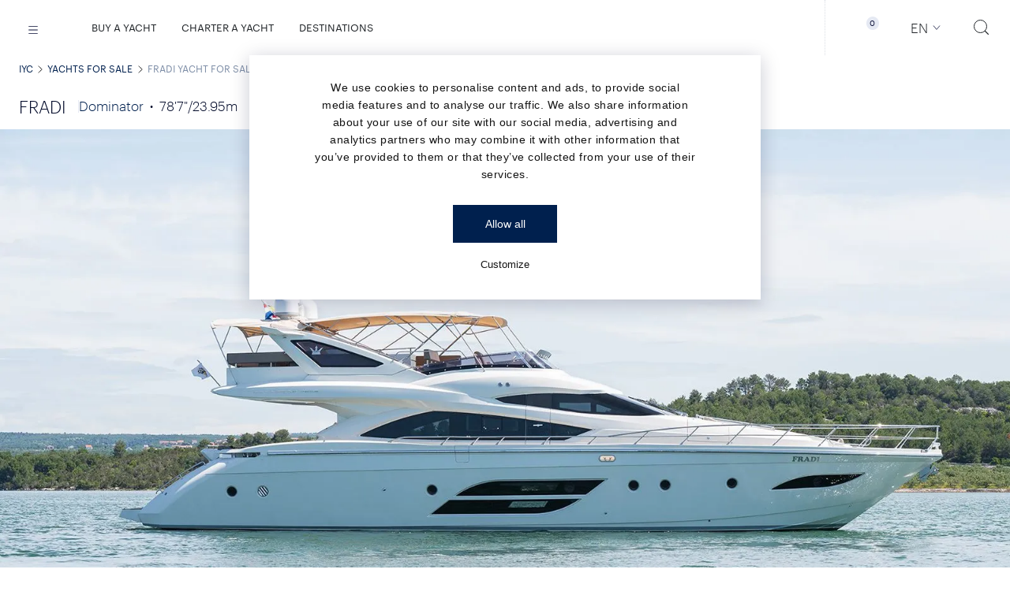

--- FILE ---
content_type: text/html; charset=UTF-8
request_url: https://iyc.com/yachts/fradi/
body_size: 59868
content:
<!DOCTYPE html>
<html
    itemscope
    itemtype="http://schema.org/WebPage"
    xml:lang="en"
    xmlns="http://www.w3.org/1999/xhtml"
    lang="en"
>

<head>
    
    <meta charset="utf-8" />
    <meta
        http-equiv="X-UA-Compatible"
        content="IE=edge"
    />
    <meta
        name="apple-mobile-web-app-status-bar-style"
        content="default"
    >
    <meta
        name="viewport"
        content="width=device-width, initial-scale=1.0, minimum-scale=1.0, maximum-scale=1.0, user-scalable=no"
    />
                <meta
        name="robots"
        content="index,follow"
    />




<title data-layout-part-id="page-title">FRADI Yacht for Sale - IYC</title>
    <meta
        name="description"
        content="FRADI Yacht for Sale: 23.95 meters. Built 2011. Max speed 30. 8 Guests. 4 Cabins. Find out more here!"
    />
<meta
    name="referrer"
    content="never"
/>
    
    <meta
        property="og:locale"
        content="en"
    />
    <meta
        property="og:type"
        content="website"
    />
    <meta
        property="og:site_name"
        content="IYC"
    />
    <meta
        property="og:title"
        content="FRADI Yacht for Sale - IYC"
    />

            <meta
            property="og:description"
            content="FRADI Yacht for Sale: 23.95 meters. Built 2011. Max speed 30. 8 Guests. 4 Cabins. Find out more here!"
        />
                <meta
            property="og:image"
            content="https://img.imageboss.me/iycstorage/width/1200/format:auto/1685362260643_RESIZE_0047_DSC_8890.jpg"
        />
        
    <meta
        itemprop="name"
        content="FRADI Yacht for Sale - IYC"
    />
            <meta
            itemprop="description"
            content="FRADI Yacht for Sale: 23.95 meters. Built 2011. Max speed 30. 8 Guests. 4 Cabins. Find out more here!"
        />
    
            <meta
            itemprop="image"
            content="https://img.imageboss.me/iycstorage/width/1200/format:auto/1685362260643_RESIZE_0047_DSC_8890.jpg"
        />
        
    <meta
        name="twitter:card"
        content="summary"
    />
    <meta
        name="twitter:creator"
        content="@iycyachts"
    />
    <meta
        name="twitter:site"
        content="@iycyachts"
    />

            <meta
            name="twitter:description"
            content="FRADI Yacht for Sale: 23.95 meters. Built 2011. Max speed 30. 8 Guests. 4 Cabins. Find out more here!"
        />
        <meta
        name="twitter:title"
        content="FRADI Yacht for Sale - IYC"
    />

            <meta
            name="twitter:image"
            content="https://img.imageboss.me/iycstorage/width/1200/format:auto/1685362260643_RESIZE_0047_DSC_8890.jpg"
        />
                        <link
            rel="canonical"
            hreflang="x-default"
            href="https://iyc.com/yachts/fradi/"
        />
                    <meta
                property="og:url"
                content="https://iyc.com/yachts/fradi/"
            />
                            <link
            rel="alternate"
            hreflang="ru"
            href="https://iyc.ru/yachts/fradi/"
        />
                <link
        rel="icon"
        type="image/png"
        href="/favicon/favicon-32x32.png"
        sizes="32x32"
    />
    <link
        rel="shortcut icon"
        href="/favicon.ico"
    />



            <link
            rel="preload"
            as="image"
            href="https://iycstorage.s3.amazonaws.com/1685362260643_RESIZE_0047_DSC_8890.jpg"
            imagesrcset="https://img.imageboss.me/iycstorage/width/360/format:auto/1685362260643_RESIZE_0047_DSC_8890.jpg 360w, https://img.imageboss.me/iycstorage/width/540/format:auto/1685362260643_RESIZE_0047_DSC_8890.jpg 540w, https://img.imageboss.me/iycstorage/width/700/format:auto/1685362260643_RESIZE_0047_DSC_8890.jpg 700w, https://img.imageboss.me/iycstorage/width/900/format:auto/1685362260643_RESIZE_0047_DSC_8890.jpg 900w, https://img.imageboss.me/iycstorage/width/1080/format:auto/1685362260643_RESIZE_0047_DSC_8890.jpg 1080w, https://img.imageboss.me/iycstorage/width/1600/format:auto/1685362260643_RESIZE_0047_DSC_8890.jpg 1600w, https://img.imageboss.me/iycstorage/width/1920/format:auto/1685362260643_RESIZE_0047_DSC_8890.jpg 1920w"
        >
        <script async>
    window.dataLayer = window.dataLayer || [];
    window.dataLayer.push({
        'gtm.start': new Date().getTime(),
        event: 'gtm.js'
    });
</script>

<link
    rel="preconnect"
    href="https://www.googletagmanager.com"
>


<script>
    document.addEventListener('DOMContentLoaded', function() {
        const observer = new PerformanceObserver((entryList) => {
            const entries = entryList.getEntries();
            if (entries.length > 0) {
                const lcpEntry = entries[entries.length - 1];
                if (lcpEntry.startTime > 0) {
                    setTimeout(loadGTM(), 1000);
                    observer.disconnect();
                }
            }
        });
        observer.observe({
            type: 'largest-contentful-paint',
            buffered: true
        });

        function loadGTM() {
            (function(w, d, s, l, i) {
                w[l] = w[l] || [];
                w[l].push({
                    'gtm.start': new Date().getTime(),
                    event: 'gtm.js'
                });
                var f = d.getElementsByTagName(s)[0],
                    j = d.createElement(s),
                    dl = l != 'dataLayer' ? '&l=' + l : '';
                j.async = true;
                j.src = 'https://www.googletagmanager.com/gtm.js?id=' + i + dl;
                f.parentNode.insertBefore(j, f);
            })(window, document, 'script', 'dataLayer', 'GTM-K84BZWG');
        }
    });
</script>


<script>
    document.addEventListener('DOMContentLoaded', function() {
        const observer = new PerformanceObserver((entryList) => {
            const entries = entryList.getEntries();
            if (entries.length > 0) {
                const lcpEntry = entries[entries.length - 1];
                if (lcpEntry.startTime > 0) {
                    setTimeout(loadCookiebot, 2500);
                    observer.disconnect();
                }
            }
        });
        observer.observe({
            type: 'largest-contentful-paint',
            buffered: true
        });

        function loadCookiebot() {
            var script = document.createElement('script');
            script.id = 'Cookiebot';
            script.src = 'https://consent.cookiebot.com/uc.js';
            script.setAttribute('data-cbid', 'f680846c-6b8a-4229-bb96-ea501b5c5625');
            script.setAttribute('data-blockingmode', 'auto');
            script.type = 'text/javascript';
            script.async = true;
            document.head.appendChild(script);
        }
    });
</script>
            <meta
	name="datadog-env"
	content="production"
/>
<meta
	name="datadog-version"
	content="v10.6.2"
/>
<meta
	name="datadog-app-id"
	content="8fba738d-1c1b-4386-acde-2a8b1a6b82a9"
/>
<meta
	name="datadog-client-token"
	content="pub5d686fe732c5d28ab621015a52e78eec"
/>
<meta
	name="datadog-site"
	content="datadoghq.eu"
/>
    
    
            <meta
            name="google-site-verification"
            content="dxEqauk6ku7qP27gB8Plu28ZcQZZdlmfZuy0PCZuwc0"
        />
    
    
    <!-- Matice Laravel Translations generated -->
<script id="matice-translations">
    <!-- Matice Laravel Translations generated -->
; const Matice = {
  locale: 'en',
  fallbackLocale: 'en',
  translations: {"en":{"dynamic":{"Viewtesting for charter-key":"Please do not use this key in production (en)","type":{"yacht":{"name":"Search yacht name"}},"price":{"field":"Price","specification":"Specifications"},"min":{"field":"Min"},"max":{"field":"Max"},"length":{"field":"Length","units":{"meters":"Meters","feet":"Feet"}},"builder":{"find":"Find","view":"View","yachts":"yachts","field":"Builder","findOutMore":{"text":"Email us or Call us to find out more about :builder yachts available for sale."}},"destination":{"field":"Destination","filter":{"header":"AVAILABLE YACHTS FOR CHARTER"},"availableyachts":{"text":"See below available yachts for charter in :location"},"winter":"Winter","summer":"Summer","season":"Season","message":"<strong><a href=\":mail\" target=\"_blank\">Email us <\/a><\/strong>or<strong>\u00a0<\/strong><a href=\":link\" target=\"_blank\"><strong>contact a<\/strong> <strong>Charter Consultant<\/strong><\/a>\u00a0to find out about additional yachts for charter available in the area.","subTitle":"THE FINEST YACHTS IN THE GLOBAL CHARTER FLEET","chooseYourYacht":"CHOOSE YOUR YACHT","popular":"Popular","byRegion":"By region","findRegion":"Find by any Region","back":"Back"},"any":{"field":"Any"},"guests":{"field":"Guests","NumOf":"Number of Guests"},"cabins":{"field":"Cabins","NumOf":"Number of Cabins"},"year":{"built":{"field":"Year Built"},"refit":{"field":"Year Refit"}},"sortby":{"field":"Sort by"},"upto2y":"Up to 2 years","upto5y":"Up to 5 years","upto6":"Up to 6","upto10y":"Up to 10 years","over10y":"Over 10 years","lengthHigh":"Length: High","lengthLow":"Length: Low","priceHigh":"Price: High","priceLow":"Price: Low","yearBuiltH":"Year built: High","yearBuiltL":"Year built: Low","checkAvailabilityInRealTime":"Check yacht availability in real time","searchButton":"SEARCH","clearButton":"Clear filters","emailusButton":"EMAIL US","callUsButton":"CALL US","chartersWithoutPrice":"Price On Application","under":{"construction":"Under construction"},"yachtWithoutPrice":"Price On Application","contact":{"hero":{"office":"CONTACT"}},"department":{"team":{"filter":{"field":"DEPARTMENT"}}},"location":{"team":{"filter":{"field":"LOCATION"}}},"all":{"field":"All"},"global":{"location":{"field":"Global"}},"usa":{"location":{"field":"USA"}},"europe":{"location":{"field":"Europe"}},"team":{"department":{"sales":"Sales","charter":"Charter","admin":"Admin","charterManagement":"Charter Management","yachtManagement":"Yacht Management","crew":"Crew","management":"Management","insurance":"Insurance","marketing":"Marketing"}},"office":{"services":{"insurance":"Insurance","charter-management":"Charter Management","yacht-management":"Yacht Management Team","sales-charter":"Sales & Charter"},"section":{"contactUs":"Contact us","latestUpdates":"Latest Updates From The","salesCharterTeam":"Sales & Charter Team","charterManagementTeam":"Charter Management Team","salesManagementTeam":"Sales Management Team","insuranceTeam":"Insurance Team","charterDestinations":"Charter Destinations","charterDestinationsSubTitle":"With 71% of the Earth covered in water, there is always a new horizon to discover. Explore the top yachting destinations around the world.","charterYachts":"Our Charter Yacht recommendations","charterYachtsSubTitle":"We travel the world, studying the finest luxury megayachts and their crew, to offer our clients the ultimate charter experience.","salesYachts":"Our selection of Top Superyachts for Sale","salesYachtsSubTitle":"A curated selection of the finest superyachts available for sale around the world."},"about":{"address":"Address","directions":"Directions","phone":"Phone","email":"E-mail","findMore":"Find out more"}},"notfound":{"page":{"message":"Sorry, we can't seem to find the page that you are looking for."},"whatareyoulooking":"WHAT ARE YOU LOOKING FOR?","saveSearch":"We were unable to save your search right now. We are sorry for the inconvenience. Please try again later."},"notfoundMenu":{"sales":"YACHT SALES","charters":"YACHT CHARTER","team":"IYC TEAM","yachtmanagement":"YACHT MANAGEMENT","crew":"CREW","insurance":"INSURANCE"},"manufacturers":{"header":"SHIPYARDS & YACHT MANUFACTURERS","search":{"byname":{"field":"Search builder name"},"selectCountry":{"field":"Select country"},"selectYachtType":{"field":"Select one or more yacht types"},"viewAllBuilders":"View all builders"}},"previousPost":"PREVIOUS","nextPost":"NEXT","previousYacht":"PREVIOUS YACHT","nextYacht":"NEXT YACHT","homepage":{"internationa":"IYC \u2013 THE INTERNATIONAL YACHT COMPANY","welcome":"Welcome","questions":"How do you stand out in a crowded market where everyone follows each other?","lead":"You change course and take the lead.","course":"We\u2019ve changed course."},"findOutMore":"FIND OUT MORE","footerPolicyText":"I read and understood the Privacy Policy of IYC and I agree to the collection and use of my email by IYC according to the terms set out in this Policy.","footerPrivacyLink":"PRIVACY POLICY","discoverMore":"Discover more","newsHeader":"News","announcementHeader":"ANNOUNCEMENTS","telephoneButton":{"text":"TELEPHONE"},"listYachtButton":"LIST YOUR YACHT FOR SALE WITH IYC","yachtSales":{"hero":{"text":"YACHT SALES"}},"featured":{"hero":{"text":"Featured"}},"charter":{"hero":{"header":"CHARTER"},"price":{"plusExpenses":"p\/week + expenses","perweek":"PRICE PER WEEK & EXPENSES","perweekWinter":"WINTER SEASON (PER WEEK & EXPENSES)","perweekSummer":"SUMMER SEASON (PER WEEK & EXPENSES)","perWeekPlusExpenses":"From :price","from":"From","to":"To"},"destinations":{"regions":"Regions","inspiration":"Destination Inspiration","selectAll":"Select all"},"refit":"Refit","download":{"brochure":"Download brochure"},"suSeason":"SUMMER SEASON","wiSeason":"WINTER SEASON","guestFrom":"GUESTS FROM","guestTo":"GUESTS TO","charterInfo":"CHARTER INFO","toys":"Toys","toys_specific":{"Jetskis":"Jetskis","Seaboat":"Seabob","DivingEquipment":"Diving Equipment","Snorkeling":"Snorkeling Equipment","PaddleBoard":"Paddle Board","FishingRob":"Fishing Rod"},"description":"Description","bio":"View Bio","highlights":"Highlights","keyFeatures":"Key Features","brochure":"View brochure","contactMe":"Contact Me","callMe":"Call me","emailMe":"Email Me","brokerView":"The broker\u2019s view","standoutFeatures":"Standout Features","locationWeeklyRate":"Location & Weekly Rate","viewMorePhotos":"VIEW MORE PHOTOS","viewImages":"VIEW ALL IMAGES","rate":"Rate","viewPhotos":"View the photos","view":"View","viewYacht":"View Yacht","yacht":{"name":"YACHT NAME"},"poa":"POA","features":"FEATURE","dates":{"from":"DATES FROM","to":"DATES TO"},"fates":{"from":{"to":"dates from - to"}},"destination":"Destinations","pricesTo":"PRICES TO","pricesFrom":"PRICES FROM","lengthTo":"LENGTH TO","lengthFrom":"LENGTH FROM","yearFrom":"YEAR FROM","yearTo":"YEAR TO","checkAvailability":"CHECK AVAILABILITY","checkYachtAvailability":"Check Yacht Availability","needHelpVacation":"Need help planning your vacation?","week":"week","watchVideos":"WATCH VIDEOS","watchVideo":"WATCH VIDEO","crewProfiles":{"download":"Download"}},"pagination":{"general":{"previousButton":"PREVIOUS","nextButton":"NEXT"}},"sendButton":"Send","continueButton":"Continue","footer":{"placeholder":{"text":"Get IYC email updates"}},"search":{"placeholder":{"text":"Search"}},"ask":{"price":"Asking Price"},"yacht":{"pricePerGt":"Price \/ GT","length":"Length","beam":"Beam","tonnage":"Gross Tonnage","built":"Built","max":{"speed":"Maximum speed"},"cruis":{"speed":"Cruise Speed"},"builder":{"text":"Builder","custom":"Custom built"},"guests":{"text":"Guests"},"cabins":{"text":"Cabins"},"hullMaterial":"Hull Material","crew":{"text":"Crew"},"hull":"Hull","superstrcture":"Superstructure","backto":{"search":"Back to search"},"button":{"call":"Call :name"},"deck":"Deck","generalArrangement":"General Arrangement","brochure":"Brochure","specifications":"Specifications","viewVideo":"View Video","viewVirtualTour":"View Virtual Tour","crewProfiles":"Crew Profiles","sampleMenu":"Sample menu","virtual":{"header":"Virtual tour"}},"yachtHighlights":"Highlights","yachtvirtual":{"subtitle":"Step aboard :yachtname and take a 360\u00b0 tour of her timeless interior"},"yachtvisit":{"fullscreen":"View Full Screen"},"fleetPromptRedirect":"Click on the link below to be redirected to yachtbrochures.com, IYC's Broker Friendly Website, to view and download the broker-friendly material of this yacht.","viewBrokerMaterial":"View broker friendly material","enquireNow":"Enquire Now","enquire":"Enquire","enquireOrReserve":"Enquire or Reserve","readMore":"Read More","readLess":"Read Less","charterToys":"TOYS","yachtBrokerform":"Enquire About :yachtname For Sale","email":{"text":"Email"},"charterIYCform":"Enquire About Chartering :yachtname","charterIYCformSub":"Please complete the form below and our Charter Team will respond to your enquiry shortly.","shipyardsAndManu":"SHIPYARDS & YACHT MANUFACTURERS","share":{"text":"Share"},"soldLink":"SOLD","selectDate":"Select Date..","virtualTourLink":"Click here for the Virtual Tour.","searchIyc":{"Placeholder":"SEARCH IYC","results":{"meta_title":"Search results for \":term\""}},"noResults":"Sorry, no results found for:","helpFind":"What else can we help you find? Search for:","yachtsForSale":"Yachts for Sale","luxuryYachtsForSale":"Luxury Yachts for Sale","yachtsForCharter":"Yachts for Charter","yachtForSale":"Yacht for Sale","yachtForCharter":"Yacht for Charter","yachtsForSaleChoice":":count Yacht for Sale|:count Yachts for Sale","yachtsForCharterChoice":":count Yacht for Charter|:count Yachts for Charter","ourService":"Our Services","ourTeam":"Our Team","iycOffices":"IYC Offices","yachtTypesTitle":" :yachtTitle for sale","chooseFromL":"Choose from list","singleYachtText":"Contact IYC today to get an insightful, informed opinion about the sale or purchase of your yacht. We have one of the most knowledgeable teams of Yacht Sales Consultants globally and IYC is consistently ranked within the Top 5 companies in luxury yacht sales.  Our work ethic is driven by efficiency and transparency and it\u2019s our goal to ensure that we pair the right yacht with the right owner.","iycsalesTitle":" IYC YACHT SALES","filters":{"over":{"text":"Over"},"dates":{"title":"Booking Dates","label":"Charter Dates"},"builder":{"search":{"label":"Find builder"}},"extras":{"label":"Extra Features","values":{"slide":{"label":"Slide"},"spa":{"label":"Spa"},"elevator":{"label":"Elevator"},"beach_club":{"label":"Beach club"},"jacuzzi":{"label":"Jacuzzi"},"master_on_main":{"label":"Master cabin on main deck"},"stabilizers":{"label":"Stabilizers"},"wheelchair":{"label":"Wheelchair accessible"},"kid_friendly":{"label":"Ideal for families with kids"},"pet_friendly":{"label":"Pet friendly"},"award_winning":{"label":"Award winning"},"rich_toy_collection":{"label":"Rich toy collection"},"diving_facilities":{"label":"Diving facilities and equipment"}}},"price":{"include_poa":{"label":"Include POA"}},"reserve_now":{"title":"Reserve online","label":"Reserve enabled"},"motor-sailing":{"label":"Type","values":{"motor":{"label":"Motor"},"sailing":{"label":"Sailing"}}},"category":{"label":"CATEGORIES","values":{"new_build":{"label":"New Build"},"tender":{"label":"Tenders"},"classic":{"label":"Classic"},"price_reduction":{"label":"Price Reductions"},"new_listing":{"label":"New Listings"}}},"sort":{"options":{"created-at":{"asc":"By Old Additions","desc":"Newest Listings"},"liked":{"desc":"Liked"},"disliked":{"desc":"Disliked"},"offer":{"desc":"Broker selection"}}},"util":{"upTo":"Up to :value","above":":value+","upToYears":"Up to :value years","aboveYears":"Over :value years","other":"Other"},"results":{"more":"Load more","updating":"Updating your results..."},"no-results":{"title":"Sorry, we couldn\u2019t find any results that match your search","text":"Maximise your search outcome by updating one of the following filters:"},"more-available":{"title":"Other Luxury Yachts you might like"},"reserve":{"tooltip":"Places a priority reservation request on the yacht\u2019s calendar for the selected dates. No charges applied until the charter is officially confirmed and the contract has been signed. You may cancel at any time prior to that.","price":{"tooltip":"Card pre-authorised with 5% of charter fee or minimum of \u20ac2,500. No charges applied until the charter contract has been signed."}},"iycYachts":"IYC Yachts","archived":"Archived Yachts","available-for-offer":"Available Yachts","unavailable-for-offer":"Unavailable Yachts","liked":"Liked","disliked":"Disliked","newly-added":"Newly Added","unavailable":"Unavailable","resetAll":"Reset all filters","reset":"Reset filters","show":"Show filters","hide":"Hide filters","viewMore":"View more","viewLess":"View less","submit":{"go":"Go"},"filters":"Filters","apply":"Apply","clear":"Clear","tags":{"no-results":{"title":"Sorry, we couldn\u2019t find any results that match your search criteria.","text":"Maximize your search outcome by updating one of the filters or save this search to be notified when new yachts matching your criteria are added to our fleet."}}},"forsale":{"only":{"text":" for sale"}},"pricerate":"Charter Rate","builderC2a":"<strong><a href=\"#\" :action>Email us <\/a><\/strong> or <strong><a href=\"tel: :phone\" class=\"lazy-layout\" data-template=\"href-phone\" data-template-mode=\"replace-href\">Call us<\/a><\/strong> to find out more about :builderName and the yachts available for sale.","yachtTypeC2a":"<strong><a href=\"#\" :action>Email us <\/a><\/strong> or <strong><a href=\"tel: :phone\" class=\"lazy-layout\" data-template=\"href-phone\" data-template-mode=\"replace-href\">Call us<\/a><\/strong> to find out more about :yachtsOfType available for sale.","generalInquiries":"General Enquiries","salesContactFormText":"Please complete the form below to send us an Email and our Sales Team will\u00a0respond to your enquiry shortly.","buy":"BUY","recommended":{"title":"Similar Yachts Available for Charter","title_charter":"Similar Yachts Available for Charter","description":{"charter":"View the list of similar yachts that are available for charter. If you can still not find what you are looking for <button type=\"button\" data-action=\"click->horizonsForm#show\" data-targetform=\"frmCharterContactForm\" data-controller=\"horizonsForm\">email us<\/button> with your request.","sales":"View the list of similar yachts available for sale. If you can still not find what you are looking for <button type=\"button\" data-action=\"click->horizonsForm#show\" data-targetform=\"frmSalesContactForm\" data-controller=\"horizonsForm\">email us<\/button>."},"title_sales":"Similar Yachts Available for Sale","viewAllInDestination":"View all yachts in this destination","viewMoreSimilar":"View more similar yachts","viewSimilar":"View similar yachts"},"charterFeeTooltip":"Includes the yacht rental fee with crew and all necessary equipment, insured for marine risks.","charterTaxTooltip":"Includes VAT and any other local cruising taxes.","charterTaxRangeTooltip":"Tax rate and VAT for this destination may vary depending on the charter duration, yacht length, vessel certificates and other factors. Specific tax rate for this vessel will be shared following your request.","charterAPATooltip":"Advanced Provisioning Allowance (APA) is the amount to cover any running expenses while on board (e.g. transport, fuel, food, berthing dues, harbor charges, agency fees, equipment requested etc.). The final APA % is determined by the vessel and is usually estimated between 25% - 40% of the Charter Fee. Any remaining funds will be returned to the charterer.","reserveNowRangeMessage":"Reservation request is available for charters of 7+ days. To enable update your dates.","reserveNowPreSearchRangeMessage":"Reservation request is available for charters of 7+ days.","reserveNowFormText":"Please complete the form below to submit your online reservation request.","selectYourCharterDates":"Select your charter dates.","billingAddress":"Billing Address","chartererInformation":"Charterer Information","checkAvailabilityMessage":"Charter details provided (rates, APA, Taxes) are an estimate. All particulars are given in good faith and are believed to be correct but are not guaranteed. Rates, destinations and availability are subject to change as per the yacht\u2019s calendar.","checkAvailabilityMessageMore":"The information presented is subject to change as a result of new information, changes in circumstances, prevailing conditions and availability. This information is subject to final confirmation via email by IYC and does not constitute a final binding offer or acceptance of an offer. Final details will be agreed in writing via a binding contract.","checkAvailabilityReserveMessage":"<strong>Reservation Requests:<\/strong><br>A 'Reservation' places a booking request \/ hold on the yacht\u2019s calendar and prioritizes the request for the specific dates. The Reservation will turn into a confirmed booking once the Owner has accepted the charter request, a contract has been signed and the remaining charter deposit has been paid. The reservation amount will be authorized on your credit card. No charges are applied until the charter is officially confirmed and the contract has been signed. You may cancel at any time prior to that.","checkAvailabilityReserveMessageMore":"<strong>Charter Details:<\/strong><br>Charter details provided (rates, APA, Taxes) are an estimate. All particulars are given in good faith and are believed to be correct but are not guaranteed. Rates, destinations and availability are subject to change as per the yacht\u2019s calendar.The information presented is subject to change as a result of new information, changes in circumstances, prevailing conditions and availability. This information is subject to final confirmation via email by IYC and does not constitute a final binding offer or acceptance of an offer. Final details will be agreed in writing via a binding contract.","checkAvailabilityAvailabilityMessage":"Charter details provided (rates, APA, Taxes) are an estimate. All particulars are given in good faith and are believed to be correct but are not guaranteed. Rates, destinations and availability are subject to change as per the yacht\u2019s calendar.","checkAvailabilityAvailabilityMessageMore":"The information presented is subject to change as a result of new information, changes in circumstances, prevailing conditions and availability. This information is subject to final confirmation and does not constitute a final binding offer or acceptance of an offer. Final details will be agreed in writing via a binding contract.","checkAvailabilityYachtNotAvailableMessage":"Lorem ipsum","checkAvailabilityViewMore":"VIEW MORE","editDatesDestination":"Edit Dates & Destination","editDates":"Edit Dates","notAvailableForYouDesiredDates":"Not available for you desired dates?","noAvailableLocationsForDateRange":"Please modify your selected dates to view available destinations.","searchOther":"Search other","availableYachts":"available yachts","contactUs":"contact us","forAMoreAccurateTaxEstimate":"For a more accurate tax estimate please select a specific destination.","clearAll":"CLEAR ALL","skip":"SKIP","bookNow":"Book Now","requestNow":"Request Now","reserveNow":"Reserve","reserve":"Reserve","reservationRequestFor":"Reservation Request For","reserveNowFAQs":"Frequently Asked Questions","acceptTerms":"Accept terms","failedTransaction":"Failed transaction!","failedTransactionMessage":"<p>Sorry, your card authorization did not go through.<\/p> <p class=\"space-top-2\">Please review the card information you entered and attempt the transaction again, or try using a different card.<\/p>","failedTransactionContactMessage":"If the issue persists, please select the Contact Us option. Our team wil be notified of your request and will help you proceed with the reservation of your selected yacht.","paymentSuccess":"Thank you for your Reservation!","paymentSuccessMessage":"We have successfully received your reservation request! Our charter team will be contacting you shortly to assist with the booking process and to help you organize your yacht charter.","paymentContactSuccess":"Thank you for your Reservation Request!","paymentContactSuccessMessage":"Thank you for contacting us about your reservation! We have received your request and a member of our charter team will be in touch soon to assist you with the reservation process and help you arrange your yacht charter.","reservationFee":"5% of Charter Fee","checkAvailabilityLowerCase":"Check Availability","enquireAboutThisYacht":"Enquire About this Yacht","enquireAbout":"Enquire About","enquireAboutYacht":" Enquire About Yacht","charterDetails":"Charter details","charterFee":"Charter Fee","tax":"Tax","apa":"APA","estimatedApa":"Estimated APA","totalEstimatedCost":"Estimated Total","charterCostDetails":"Charter cost details","notAvailableForCharter":"This yacht is currently not known to be available for charter","notifyMeForAvailability":"Notify me if it becomes available.","notifyMeWhenAvailable":"Notify me when available","notifyMeWhenAvailableMessage":"Leave your e-mail and we will inform you once the yacht becomes available for charter","notifyMe":"Notify me","notifyMeThankYouSubtitle":"You will receive email notifications informing you if :yachtname becomes available.","searchYacts":"View yachts for charter","fleeDisclaimerCharter":"Prices are subject to change. Not all yachts are offered for charter to US residents while in US waters.","fleeDisclaimerSales":"Prices and locations are subject to change. Not all yachts are offered for sale to US residents while in US waters.","edit":"Edit","charterSearchContactUsTitle":"Can\u2019t find what you\u2019re looking for? Contact us here.","charterSearchContactUsText":"IYC\u2019s Charter Consultants have access to all crewed charter yachts throughout the world.","salesSearchContactUsText":"IYC\u2019s Sales Consultants have access to all superyachts throughout the world.","hideMoreOptions":"Hide more options","moreOptions":"More options","moreArticles":"More Articles","allDestinations":"All Destinations","viewMore":"View more","viewLess":"View less","viewOnline":"View online","orderCopy":"Order your copy","issue":"Issue","currency":"Currency","previousEditions":"Previous editions","selectByYear":"Select by year","allPublications":"All Publications","requestYourCopy":"Request your complimentary magazine copy today and our team will make the necessary arrangements to send it to the address you provide.","testimonials":{"title":"Testimonials","count":":count Testimonial|:count Testimonials"},"yachts":{"notAvailable":{"contactUs":"CONTACT US","sales":{"title":"Currently not available."},"charter":{"title":"Currently not for charter."},"text":"This yacht is not known to be available. Contact us if you would like us to help you find a similar yacht."},"button":{"show":"Show all","hide":"hide"},"searchDestination":"Type a destination..","selected":{"tooltip":"Select the yachts you would like to visit at the show"},"hull":{"Aluminum":"Aluminum","Alustar":"Alustar","Carbon":"Carbon","Carbon Fiber":"Carbon Fiber","Cement":"Cement","Composite":"Composite","Fiberglass":"Fiberglass","Fiberglass, GRP":"Fiberglass, GRP","Fiberglass, Wood":"Fiberglass, Wood","GRP":"GRP","GRP, Steel":"GRP, Steel","GRP, VTR":"GRP, VTR","GRP, Wood":"GRP, Wood","Iron":"Iron","Kevlar":"Kevlar","Kevlar, GRP":"Kevlar, GRP","Other":"Other","Polyester":"Polyester","Stainless Steel":"Stainless Steel","Steel":"Steel","Steel Ice Class":"Steel Ice Class","Steel, Aluminum":"Steel, Aluminum","Steel, Wood":"Steel, Wood","Steel, Wood, GRP":"Steel, Wood, GRP","Wood":"Wood","Wood, GRP":"Wood, GRP"},"superstructure":{"Aluminum":"Aluminum","Aluminum, GRP":"Aluminum, GRP","Aluminum, Steel":"Aluminum, Steel","Aluminum, Teak":"Aluminum, Teak","Aluminum, Wood":"Aluminum, Wood","Carbon":"Carbon","Carbon, Fiber":"Carbon, Fiber","Composite":"Composite","Fiberglass":"Fiberglass","Fiberglass Composite":"Fiberglass Composite","Fiberglass, Carbon, Kevlar":"Fiberglass, Carbon, Kevlar","Fiberglass, Wood":"Fiberglass, Wood","Glass reinforced Plastic":"Glass reinforced Plastic","GRP":"GRP","GRP, Fiberglass sandwich":"GRP, Fiberglass sandwich","GRP, Kevlar":"GRP, Kevlar","GRP, Steel":"GRP, Steel","Kevlar":"Kevlar","Kevlar Carbon, GRP":"Kevlar Carbon, GRP","Kevlar, Carbon Fiber":"Kevlar, Carbon Fiber","Stainless Steel":"Stainless Steel","Steel":"Steel","Steel, Aluminum":"Steel, Aluminum","Steel, GRP":"Steel, GRP","Steel, Teak":"Steel, Teak","Steel, Wood":"Steel, Wood","Teak":"Teak","Wood":"Wood","Other":"Other"},"deck":{"Teak":"Teak","GRP":"GRP","Fiberglass":"Fiberglass","Wood":"Wood","Crew":"Crew"},"status":{"priceReduction":"Price Reduction","specialOffer":"Special Offer","newListing":"New Listing"}},"locationsAndRatesDisclaimer":"Rates and destinations are subject to change per the yacht\u2019s availability. All particulars are given in good faith and are believed to be correct but are not guaranteed.","charterPage":{"contactForm":{"title":"Enquire About Chartering"}},"destinationPage":{"destinations":"Destinations in","luxuryCharter":"Yacht Charter Destinations","featuredCharter":"Featured Yachts for Charter","topAvailableCharterGeneric":"Top Yachts available for charter","topAvailableCharter":"Top Yachts available for charter in :location","charterCoslutantGeneric":"to find out about additional yachts for charter available.","charterCoslutant":"to find out about additional yachts for charter available in the area.","searchYachtsForCharter":"search yachts for charter","email":"Email us","or":"or","contact":"contact a Charter Consultant","datesLabel":"Dates"},"faqsHeading":"FREQUENTLY ASKED QUESTIONS","menu":{"destinations":"Destinations"},"addToEnquiry":"Add to Enquiry","addedToEnquiry":"Added to Enquiry","updateEnquiry":"Update enquiry","cancel":"Cancel","addToFavorites":"Add to Favorites","addedToFavorites":"Added to Favorites","addedToComparison":"Added to Comparison","notifications":{"frequency":{"daily":"Daily","weekly":"Weekly","monthly":"Monthly"}},"createEnquiry":"SEND ENQUIRY","myEnquiryList":"My Enquiry List","yourEnquiryListIsEmpty":"Your Enquiry List is Empty","selectedYachtsForSale":"Selected Yachts for Sale","selectedYachtsForCharter":"Selected Yachts for Charter","addMoreYachts":"ADD MORE YACHTS","sendUsYourEnquiry":"Send us your Enquiry","viewYourEnquiryList":"View your Enquiry List here.","downloadReport":"Request report","myFavorites":"My Favorites","favorite":"Favorite","favoriteEmailYourFavoritesList":"Email your Favorites List","favoriteShareList":"Share your list of Favorite Yachts via email","comparison":{"title":"Comparison","columns":{"name":{"title":"Name"},"location":{"title":"Location"},"charter_rate":{"topLabel":"Lowest rate"},"salesPrice":{"topLabel":"Lowest price"},"loa":{"topLabel":"Lengthiest"},"priceGt":{"topLabel":"Lowest price\/GT"},"yearBuild":{"topLabel":"Newest"},"yearRefit":{"topLabel":"Most recent refit"},"cabins":{"topLabel":"Max cabins"},"guests":{"topLabel":"Max guests"},"grossTonage":{"topLabel":"Highest GRT"}}},"ViewInComparisonTable":"View in Comparison table","ViewComparisonTable":"View Comparison table","comparePresentationYachts":"Compare Presentation Yachts","compare":"Compare","myComparison":"Yacht Comparison","emailSuccess":"Email successfully sent!","receiveSuccess":"You will receive an email with your list of Favorite Yachts.","close":"CLOSE","sendToYourEmail":"SEND TO YOUR EMAIL","emptyMessage1":"You have no saved yachts in your favorites list.","emptyMessage2":"You can add yachts to your favorites list and receive a copy via email.","emptyMessage3":"Your favorites list will be saved for 30 days.","emptyMessage4":"The list will be automatically cleared after that or the next time you clear your browser cache","emptyComparisonMessage1":"You have no saved yachts in your comparison list.","emptyComparisonMessage2":"You can add yachts to your comparison list and receive a copy via email.","emptyComparisonMessage3":"Your comparison list will be saved for 30 days.","emptyComparisonMessage4":"The list will be automatically cleared after that or the next time you clear your browser cache","change":"Change","viewMatches":"VIEW MATCHES","createdOn":"Created on","forCharterOnlyText":"For Charter","forSalesOnlyText":" For Sale","filter":{"tags":{"price":"Prices","length":"Length","guests":"Guests","year":"Year","years":"Years","yearRefit":"Year refit up to","yearBuilt":"Year built","extraFeatures":"Extra features"}},"savedSearches":"Saved Searches","frequency":{"email":"Get notified by email","howOftenNotified":"How often would you like to be notified?","continue":"CONTINUE","thankYou":"Thank you!","criteria":"You will receive email notifications informing you about new listings and updates matching your search criteria","preference":"to view and edit your preferences and notification settings.","clickHere":"Click here","thanksMessage":"Your notification frequency has changed successfully."},"toast":{"thankYou":"Thank you!","thanksMessage":"Your message was sent successfully."},"save":{"yourSearch":"Save your search","thisSearch":"Save this search","form":{"fields":{"title":{"label":"Title"}}},"noResult":{"title":"You have no saved searches.","text":"We recommend searching for yachts and saving your search criteria to receive relevant notifications regarding your yachts of interest or new additions."}},"deleteSearch":"Are you sure you want to delete this saved search?","deleteSearchButton":"Yes, delete it","cancelSearchButton":"Cancel,keep this","boatShow":{"schedule":"Schedule your yacht viewing","yourEnquiryListIsEmpty":"Your Viewing List is Empty. Select the list of yachts you would like to view at the show.","sendUsYourEnquiry":"Pre-Register: Palm Beach International Boat Show","preRegister":"Pre-Register:","addViewList":"Add to viewing list","addedViewList":"Added to viewing list","preRegisterButton":{"text":"Register interest"},"yacht":{"label":{"charter":{"text":"Also available for charter"},"sales":{"text":"Also available for sale"}}}},"CONTACT":"CONTACT","yachtsSelected":"Yachts selected for viewing","preRegister":"PRE-REGISTER","gotIt":"Got it","notification":{"text":"We have successfully received your enquiry and will be contacting you shortly with more information related to your request."},"successTitleMarketReports":"Thank you!","successContentMarketReports":"We have successfully received your submission. Our team will review your request and share the report via email.","viewCharter":"View yachts for charter","viewSale":"View yachts for sale","searchYachtsCharter":"Search yachts for charter","searchYachtsSale":"Search yachts for sale","yachtStatus_not_for_sale":"Withdrawn","yachtSatus_sold":"Sold","yachtSatus_pending":"Pending","yachtSatus_unavailable":"Unavailable","scrollDownToView":"Scroll down to view yachts","offers":{"brochure":{"type":{"full":"Full","comparison":"Comparison","summary":"Summary"}}},"notAbleToAdded":"Not able to Added","backToProposal":"Back","PurchaseGuide":"Purchase Guide","viewItinerary":"View sample itinerary","proposalUnavailableYacht":"This yacht selection is no longer available","proposalUnavailableSelection":"Your yacht selection proposal has expired. Please contact your Sales Consultant to receive a new selection.","proposalUnavailableSelectionCharter":"Your yacht selection proposal has expired. Please contact your Charter Consultant to receive a new selection.","proposalYachtsForSale":"This presentation includes","proposalYachts":"yachts","proposalYacht":"yacht","proposalsAdditionalFiles":"ADDITIONAL FILES","proposalsDisclaimer":"The information presented is subject to change as a result of new information, changes in circumstances, prevailing conditions and availability. This information does not constitute a final binding offer or acceptance of an offer. Final details will be agreed in writing via a binding contract.","proposalsAttachments":"Attachments","proposalsDownload":"Download","job_positions":{"remote":"Remote position"},"newsletter":{"form":{"title":"Newsletter Subscription","fields":{"preferences":{"label":"Communication Preferences"}}}},"whiteLabel":{"sales":{"no-results":{"text":"Maximize your search outcome by updating one of the filters."}},"home":{"title":"The finest yachts for Sale & Charter","subtitle":"All yacht information at your fingertips."}},"payNow":"Submit Reservation","charterSkeletonAlt":"mega yacht charters by IYC","salesSkeletonAlt":"super yacht  sales by IYC","scrollToViewMore":"Scroll down to view more","exploreAllDestinations":"Explore all destinations","yachtsCarousel":{"Yachts on Display with IYC":"Yachts on Display with IYC"},"extendedPage":{"findOutMore":{"title":"Find out more"},"yachtSearch":{"heading":" :pageTitle for sale"},"builder":"Yachts for sale by :builder"},"builderSearch":{"title":"Shipyards & yacht manufacturers","builderName":{"placeholder":"Search builder name"},"country":{"placeholder":"Select country"},"yachtType":{"placeholder":"Select one or more yacht types"},"viewAllButton":{"text":"View all builders"}},"extendedBuilderSearch":{"title":"Most popular shipyards & yacht manufacturers"},"yachtTypes":{"findOutMore":{"text":"Email us or Call us to find out more about :yachtType available for sale."}},"detailsModule":{"country":"Country","yachtTypes":"Yacht types","specialties":"Specialties","sizeRange":"Size range","hullConfiguration":"Hull configuration","hullMaterial":"Hull material","rigType":"Rig type","services":"Services"},"TOC":"Table of contents","blog":{"subTitle":"Bespoke Travel Blog","blogTags":{"title":"Explore more topics"}},"emailUs":"Email us","includeUnderConstruction":"Include Under Construction","widgets":{"recommended":{"description":{"new_charter":{"partOne":"View the list of similar yachts that are available for charter. If you can still not find what you are looking for","partTwo":"email us","partThree":"with your request."},"new_sales":{"partOne":"View the list of similar yachts available for sale. If you can still not find what you are looking for","partTwo":"email us","partThree":"with your request."}}},"recaptcha":{"failed":"ReCapcha verification failed. Please try again."},"form":{"submission":{"failed":"There was a problem submitting the form. Please try again."},"loading":{"failed":"There was a problem loading the form. Please try again later."}},"widget":{"loading":{"failed":"An unexpected error occured while loading, please try reloading the page."}},"checkAvailabilityPricingLoadingError":"There was an error fetching the pricing information. Please try again later.","yachtSearch":{"similarYachts":{"loadingError":"We encountered an issue while fetching similar yachts. Please check back later."},"destinations":{"searchResults":"Search Results","loadingError":"There was a problem loading the destinations, please try again later. If the problem persists, please contact support.","notFound":"No destinations found.","selected":"selected"},"loading":{"error":"There was a problem retrieving the yachts, please try again later."}},"YachtAvailability":{"destinations":{"noSearchResults":"There are no destinations matching  your search."}}}},"main-header":{"buy_a_yacht":{"title":"Buy a Yacht","url":"\/luxury-yacht-sales\/#search","req":"\/luxury-yacht-sales\/"},"charter_a_yacht":{"title":"Charter a Yacht","url":"\/luxury-yacht-charters\/#search","req":"\/luxury-yacht-charters\/"},"language":"Language","search_term":"Enter a search term","main_menu":"Main menu","pop_search_terms":"Popular search terms","search":"Search"},"main-nav":{"proposals":"Proposals","my_favorites":"My favorites","my_comparison":"Yacht Comparison","settings_page":"Notifications subscriptions","buy_a_yacht":{"title":"BUY A YACHT","search_yachts_for_sale":{"title":"Search Yachts for Sale","url":"\/luxury-yacht-sales\/#search"},"recent_sales":{"title":"Recent Sales","url":"\/recent-sales\/"},"new_construction":{"title":"New Construction","url":"\/new-yacht-building\/"},"yacht_types":{"title":"Yacht Types","url":"\/yacht-types\/"},"search_yachts_for_sale_faq":{"title":"Sales FAQ","url":"\/sales-faq\/"}},"charter_a_yacht":{"title":"CHARTER A YACHT","overview":{"title":"Overview","url":"\/luxury-yacht-charters\/"},"search_yachts_for_charter":{"title":"Search Yachts for Charter","url":"\/luxury-yacht-charters\/#search"},"destinations":{"title":"Destinations","url":"\/destinations\/"}},"yacht_management":{"title":"YACHT MANAGEMENT","overview":{"title":"Overview","url":"\/yacht-management\/"},"our_services":{"title":"Our services","url":"\/yacht-management-services\/"},"crew":{"title":"Crew","url":"\/crew\/"},"blue_software":{"title":"Blue software","url":"\/blue\/"}},"insurance":{"title":"INSURANCE","overview":{"title":"Overview","url":"\/yacht-insurance\/"},"our_services":{"title":"Our services","url":"\/yacht-insurance\/#services"}},"charter_management":{"title":"CHARTER MANAGEMENT","overview":{"title":"Overview","url":"\/charter-management\/"}},"about":{"title":"ABOUT","team":{"title":"Team","url":"\/our-team\/"},"offices":{"title":"Offices","url":"\/contact\/"},"news":{"title":"News","url":"\/news\/"},"announcements":{"title":"Announcements","url":"\/announcements\/"},"careers":{"title":"Careers","url":"\/careers\/"},"contact_us":{"title":"Contact Us","url":"\/contact-us\/"},"press":{"title":"In the Press","url":"\/press\/"},"blog":{"title":"HORIZONS Blog","url":"\/blog\/"}},"get_in_touch":{"title":"GET IN TOUCH"},"email_us":{"title":"Email us","url":"\/contact-us\/"}},"menu":{"yacht_sales":{"title":"Yacht Sales","url":"\/luxury-yacht-sales\/","req":"\/luxury-yacht-sales\/"},"charter_main":{"title":"Charter","url":"\/luxury-yacht-charters\/#search","req":"\/luxury-yacht-charters\/"},"search_yachts_for_sale":{"title":"Search Yachts for Sale","url":"\/luxury-yacht-sales\/#search"},"search_yachts_for_charter":{"title":"Search Yachts for Charter","url":"\/luxury-yacht-charters\/#search"},"destinations":{"title":"Destinations","url":"\/destinations\/"},"contact_us":{"title":"Contact Us","url":"\/contact-us\/"},"sales":{"title":"Sales","url":"#"},"charter":{"title":"Charter","url":"#"},"services":{"title":"Services","url":"#"},"about_us":{"title":"About Us","url":"#"},"sales_overview":{"title":"Overview","url":"\/luxury-yacht-sales\/"},"recent_sales":{"title":"Recent Sales","url":"\/recent-sales\/"},"new_construction":{"title":"New Construction","url":"\/new-yacht-building\/"},"yacht_types":{"title":"Yacht Types","url":"\/yacht-types\/"},"charter_overview":{"title":"Overview","url":"\/luxury-yacht-charters\/#search"},"services_overview":{"title":"Overview","url":"\/services-overview\/"},"yacht_management":{"title":"Yacht Management","url":"\/yacht-management\/"},"charter_management":{"title":"Charter Management","url":"\/charter-management\/"},"insurance":{"title":"Insurance","url":"\/yacht-insurance\/"},"crew_placement":{"title":"Crew Placement","url":"\/agency-services\/"},"team":{"title":"Team","url":"\/our-team\/"},"offices":{"title":"Offices","url":"\/contact\/"},"news":{"title":"News","url":"\/news\/"},"announcements":{"title":"Announcements","url":"\/announcements\/"},"all_destinations":{"title":"All","url":"\/destinations\/"},"caribbean":{"title":"Caribbean","url":"\/caribbean\/"},"bahamas":{"title":"Bahamas","url":"\/bahamas\/"},"greece":{"title":"Greece","url":"\/greece\/"},"croatia":{"title":"Croatia","url":"\/croatia\/"},"new_england":{"title":"New England","url":"\/new-england\/"},"france":{"title":"France","url":"\/france\/"},"italy":{"title":"Italy","url":"\/italy\/"},"spain":{"title":"Spain","url":"\/spain\/"},"language":"Language","searchTerm":"Enter a search term","popSearchTerms":"Popular search terms","mainMenu":"Main menu","getInTouch":"Get in touch","emailUs":"EMAIL US","navInfo":"IYC supports our clients from 13 offices strategically located in some of the world\u2019s most promiment yachting destinations."},"footer":{"buy_a_yacht":{"title":"BUY A YACHT","sales_market_report":{"title":"Sales Market Report","url":"\/market-reports\/sales\/"},"search_yachts_for_sale":{"title":"Search Yachts for Sale","url":"\/luxury-yacht-sales\/#search"},"recent_sales":{"title":"Recent Sales","url":"\/recent-sales\/"},"purchase_guide":{"title":"Purchase Guide","url":"\/buy-a-yacht\/"},"search_yachts_for_sale_faq":{"title":"Sales FAQ","url":"\/sales-faq\/"}},"charter_a_yacht":{"title":"CHARTER A YACHT","charter_market_report":{"title":"Charter Market Report","url":"\/market-reports\/charter\/"},"search_yachts_for_charter":{"title":"Search Yachts for Charter","url":"\/luxury-yacht-charters\/#search"},"yacht_charters":{"title":"Yacht Charters","url":"\/luxury-yacht-charters\/#search"},"charter_guide":{"title":"Charter Guide","url":"\/charter-guide\/"},"charter_faq":{"title":"Charter FAQ","url":"\/luxury-yacht-charters\/#faq"}},"yacht_management":{"title":"YACHT MANAGEMENT","about":{"title":"About","url":"\/yacht-management\/"},"services":{"title":"Services","url":"\/yacht-management-services\/"},"blue":{"title":"BLUE Yacht Management Software","url":"\/blue\/"},"our_team":{"title":"Our Team","url":"\/our-team\/#yacht-management"}},"insurance":{"title":"INSURANCE","about":{"title":"About","url":"\/yacht-insurance\/"},"our_services":{"title":"Our services","url":"\/yacht-insurance\/#services"},"our_team":{"title":"","url":""}},"crew":{"title":"CREW","about":{"title":"About","url":"\/crew\/"},"login":{"title":"Crew Login","url":"https:\/\/crew.iyc.com"},"checkin":{"title":"Crew Checkin","url":"https:\/\/crew.iyc.com\/checkin"},"jobs":{"title":"Crew Jobs","url":"https:\/\/crew.iyc.com\/jobs"}},"build_a_yacht":{"title":"BUILD A YACHT","new_construction":{"title":"New Construction","url":"\/new-yacht-building\/"},"projects_under_construction":{"title":"Projects Under Construction","url":"\/projects-under-construction\/"},"yacht_builders":{"title":"Yacht Builders","url":"\/yacht-builders\/"}},"charter_management":{"title":"CHARTER MANAGEMENT","about":{"title":"About","url":"\/charter-management\/"},"our_team":{"title":"Our Team","url":"\/our-team\/#charter-management"}},"agency_services":{"title":"AGENCY SERVICES","about":{"title":"About","url":"\/agency-services\/"}},"yacht_types":{"title":"YACHT TYPES","motor_yachts":{"title":"Motor Yachts","url":"\/yacht-types\/motor-yachts\/"},"sailing_yachts":{"title":"Sailing Yachts","url":"\/yacht-types\/sailing-yachts\/"},"displacement_yachts":{"title":"Displacement Yachts","url":"\/yacht-types\/displacement-yachts\/"},"semi_displacement_yachts":{"title":"Semi Displacement Yachts","url":"\/yacht-types\/semi-displacement-yachts\/"},"open_yachts":{"title":"Open Yachts","url":"\/yacht-types\/open-yachts-sports-cruisers\/"},"fishing_yachts":{"title":"Fishing Yachts","url":"\/yacht-types\/fishing-yachts-sportsfisher\/"},"hybrid_yachts":{"title":"Hybrid Yachts","url":"\/yacht-types\/hybrid-yachts\/"},"classic_yachts":{"title":"Classic Yachts","url":"\/yacht-types\/classic-yachts\/"},"explorer_yachts":{"title":"Explorer Yachts","url":"\/yacht-types\/explorer-and-expedition-yachts\/"}},"charter_destinations":{"title":"CHARTER DESTINATIONS","caribbean":{"title":"Caribbean","url":"\/caribbean\/"},"bahamas":{"title":"Bahamas","url":"\/bahamas\/"},"mediterranean":{"title":"Mediterranean","url":"\/mediterranean\/"},"greece":{"title":"Greece","url":"\/greece\/"},"croatia":{"title":"Croatia","url":"\/croatia\/"},"france":{"title":"France","url":"\/france\/"},"italy":{"title":"Italy","url":"\/italy\/"},"new_england":{"title":"New England","url":"\/new-england\/"},"all_destinations":{"title":"All","url":"\/destinations\/"}},"partnerships":{"title":"PARTNERSHIPS","about":{"title":"About","url":"\/partnerships\/"},"magellan_jets":{"title":"Magellan Jets","url":"\/magellan-jets\/"}},"who_we_are":{"title":"WHO WE ARE","our_approach":{"title":"Our Approach","url":"\/our-approach\/"},"news":{"title":"News","url":"\/news\/"},"announcements":{"title":"Announcements","url":"\/announcements\/"},"events":{"title":"Events","url":"\/events\/"},"careers":{"title":"Careers","url":"\/careers\/"},"press":{"title":"In the Press","url":"\/press\/"},"iyc_publications":{"title":"IYC Publications","url":"\/#publications"},"iyc_blog":{"title":"HORIZONS Blog","url":"\/blog\/"}},"contact":{"title":"CONTACT","team":{"title":"Team","url":"\/our-team\/"},"offices":{"title":"Offices","url":"\/contact\/"},"contact_us":{"title":"Contact Us","url":"\/contact-us\/"}},"email_us":{"title":"EMAIL US","url":"\/contact-us\/"},"privacy":{"title":"Privacy policy","url":"\/privacy-policy\/"},"sign_up":"Sign up to receive our news","enter_your_email":"Enter your email"},"forms":{"fields":{"phone":{"label":"Phone","code":{"label":"Country code"}},"first_name":{"label":"First name"},"last_name":{"label":"Last name"},"email":{"label":"Email"},"full_address":{"address":{"label":"Address"},"city":{"label":"City"},"state":{"label":"State\/Province"},"country":{"label":"Country"},"postcode":{"label":"Zip code"}},"job_position_location":{"label":"Location"},"interested_in":{"label":"Interested in","options":{"chartering":{"label":"Chartering a yacht"},"buying":{"label":"Buying a yacht"},"selling":{"label":"Selling a yacht"},"insurance":{"label":"Insurance"},"yacht_management":{"label":"Yacht Management"},"charter_management":{"label":"Charter Management"},"crew":{"label":"Looking for Crew"},"career":{"label":"Career in yachting"},"other":{"label":"Other"}}},"preferred_method_of_contact":{"label":"Preferred method of contact","options":{"email":{"label":"Email"},"phone":{"label":"Telephone"}}},"message":{"label":"Message"},"yes_no":{"options":{"Yes":{"label":"Yes"},"No":{"label":"No"}}},"gdpr":{"label":"Yes, I consent to my data being stored according to the guidelines set out in the <a href=\"\/privacy-policy\/\" target=\"_blank\">Privacy Policy<\/a>."}},"yacht_insurance":{"fields":{"first_name":{"placeholder":"Name Insured (First name under which the policy would be written)"},"last_name":{"placeholder":"Last Name Insured (Last name under which the policy would be written)"},"email":{"placeholder":"Insert Primary Contact Email Address"},"phone":{"placeholder":"Insert Primary Contact Phone Number"},"beneficial_owners":{"label":"Beneficial Owners","placeholder":"If you do not wish to disclose at this time, this information can be obtain at a later stage"},"address":{"label":"Address of Named Insured","placeholder":"If entity is a corporation, the address of the corporation should be provided"},"yacht_name":{"label":"Vessel Name","placeholder":"Insert Vessel Name & Past Known Names"},"year_built":{"label":"Year built","placeholder":"Year Built Along with Known Refit Years"},"builder":{"label":"Vessel Builder","placeholder":"Insert Vessel Builder Name"},"purchase_date":{"label":"Purchase Date","placeholder":"Insert Vessel Purchase Date"},"flag_registration":{"label":"Flag & Registration","placeholder":"Insert Vessel Flag & Registration"},"primary_use":{"label":"Vessel's Primary Use","options":{"private":{"label":"Private"},"charter":{"label":"Charter"},"both":{"label":"Both"}}},"engine_details":{"label":"Engine Details","placeholder":"Insert Known Engine Details (Manufacturer, Hours, Etc...)"},"owner_history":{"label":"Owner's Boating History","placeholder":"Beneficial Owner's Prior Boating History (If Applicable)"},"loss_history":{"label":"Loss History","placeholder":"Owner's Boating Loss History (If Applicable)"},"desired_navigational":{"label":"Desired Navigational","placeholder":"Insert Desired Navigational Limits"},"primary_locations":{"label":"Primary Homeport Locations","placeholder":"Insert Primary Homeport Location During Summer & Winter"},"crew":{"label":"Number of Crew","placeholder":"Insert Number of Crew"},"tenders_toys":{"label":"Tenders & Toys","placeholder":"List Tenders & Toys"},"value":{"label":"Insured Value","placeholder":"Vessel's Insured Value"},"liability_limit":{"label":"Limit of Liability","placeholder":"Insert Limit of Liability"},"classification":{"label":"Vessel Class","placeholder":"If vessel is classed, please indicate class society"},"lien_holder":{"label":"Is there a Lien Holder","placeholder":"If Yes, is breach Warranty\/Mortgagees Interest Required?"},"fine_art":{"label":"Coverage of Fine Art Required"},"tender_towed":{"label":"Is any tender towed or used separately from the mothership?"}}}}},"ru":{"dynamic":{"testing-key":"Please do not use in production (ru)","type":{"yacht":{"name":"\u0412\u0432\u0435\u0434\u0438\u0442\u0435 \u043d\u0430\u0437\u0432\u0430\u043d\u0438\u0435 \u044f\u0445\u0442\u044b"}},"price":{"field":"\u0426\u0435\u043d\u0430","specification":"\u0426\u0435\u043d\u0430 \u0438 \u0441\u043f\u0435\u0446\u0438\u0444\u0438\u043a\u0430\u0446\u0438\u044f"},"min":{"field":"\u043c\u0438\u043d"},"max":{"field":"\u043c\u0430\u043a\u0441"},"length":{"field":"\u0414\u043b\u0438\u043d\u0430","units":{"meters":"\u041c\u0435\u0442\u0440\u044b","feet":"\u0424\u0443\u0442\u044b"}},"destination":{"field":"\u041d\u0410\u041f\u0420\u0410\u0412\u041b\u0415\u041d\u0418\u0415","filter":{"header":"\u042f\u0425\u0422\u042b \u0414\u041e\u0421\u0422\u0423\u041f\u041d\u042b\u0415 \u0414\u041b\u042f \u0427\u0410\u0420\u0422\u0415\u0420\u0410"},"availableyachts":{"text":"\u0421\u043c. \u043d\u0438\u0436\u0435 \u0434\u043e\u0441\u0442\u0443\u043f\u043d\u044b\u0435 \u044f\u0445\u0442\u044b \u0434\u043b\u044f \u0430\u0440\u0435\u043d\u0434\u044b \u0432 :location"},"winter":"\u0417\u0418\u041c\u041d\u0418\u0419","summer":"\u041b\u0415\u0422\u041d\u0418\u0419","season":"\u0421\u0415\u0417\u041e\u041d","message":"<strong><a href=\":mail\" target=\"_blank\">\u041d\u0430\u043f\u0438\u0448\u0438\u0442\u0435 \u043d\u0430\u043c <\/a><\/strong>\u0418\u043b\u0438<strong>\u00a0<\/strong><a href=\":link\" target=\"_blank\"><strong>\u0441\u0432\u044f\u0437\u0430\u0442\u044c\u0441\u044f \u0441<\/strong> <strong>\u041a\u043e\u043d\u0441\u0443\u043b\u044c\u0442\u0430\u043d\u0442 \u043f\u043e \u0447\u0430\u0440\u0442\u0435\u0440\u0443<\/strong><\/a>\u00a0\u0443\u0437\u043d\u0430\u0442\u044c \u043e \u043f\u043e\u0445\u043e\u0436\u0438\u0445 \u044f\u0445\u0442\u0430\u0445 \u0434\u043b\u044f \u0447\u0430\u0440\u0442\u0435\u0440\u0430, \u0434\u043e\u0441\u0442\u0443\u043f\u043d\u044b\u0445 \u0432 \u044d\u0442\u043e\u0439 \u043a\u0440\u0443\u0438\u0437\u043d\u043e\u0439 \u0437\u043e\u043d\u0435","subTitle":"\u041b\u0423\u0427\u0428\u0418\u0415 \u042f\u0425\u0422\u042b \u041c\u0415\u0416\u0414\u0423\u041d\u0410\u0420\u041e\u0414\u041d\u041e\u0413\u041e \u0427\u0410\u0420\u0422\u0415\u0420\u041d\u041e\u0413\u041e \u0424\u041b\u041e\u0422\u0410","chooseYourYacht":"\u0412\u044b\u0431\u0435\u0440\u0438\u0442\u0435 \u044f\u0445\u0442\u0443 \u0434\u043b\u044f \u0430\u0440\u0435\u043d\u0434\u044b","popular":"\u041f\u041e\u041f\u0423\u041b\u042f\u0420\u041d\u041e\u0415","byRegion":"By region","findRegion":"\u0418\u0441\u043a\u0430\u0442\u044c \u043f\u043e \u0440\u0435\u0433\u0438\u043e\u043d\u0443","back":"\u041d\u0430\u0437\u0430\u0434"},"any":{"field":"\u041b\u044e\u0431\u043e\u0439"},"guests":{"field":"\u041a\u043e\u043b-\u0432\u043e \u0433\u043e\u0441\u0442\u0435\u0439","NumOf":"\u041a\u043e\u043b-\u0432\u043e \u0433\u043e\u0441\u0442\u0435\u0439"},"cabins":{"field":"\u041a\u0430\u044e\u0442\u044b","NumOf":"\u041a\u043e\u043b-\u0432\u043e \u043a\u0430\u044e\u0442"},"year":{"built":{"field":"\u0413\u043e\u0434 \u043f\u043e\u0441\u0442\u0440\u043e\u0439\u043a\u0438"},"refit":{"field":"\u0413\u043e\u0434 \u0440\u0435\u0444\u0438\u0442\u0430"}},"sortby":{"field":"\u0421\u043e\u0440\u0442\u0438\u0440\u043e\u0432\u0430\u0442\u044c \u043f\u043e"},"upto2y":"\u0414\u043e 2 \u043b\u0435\u0442","upto5y":"\u0414\u043e 5 \u043b\u0435\u0442","upto6":"\u0414\u043e 6","upto10y":"\u0414\u043e 10 \u043b\u0435\u0442","over10y":"\u0411\u043e\u043b\u0435\u0435 10 \u043b\u0435\u0442","lengthHigh":"\u0434\u043b\u0438\u043d\u0430: \u043f\u043e \u0443\u0432\u0435\u043b\u0438\u0447\u0435\u043d\u0438\u044e","lengthLow":"\u0434\u043b\u0438\u043d\u0430: \u043f\u043e \u0443\u043c\u0435\u043d\u044c\u0448\u0435\u043d\u0438\u044e","priceHigh":"\u0426\u0435\u043d\u0430: \u043f\u043e \u0432\u043e\u0437\u0440\u0430\u0441\u0442\u0430\u043d\u0438\u044e","priceLow":"\u0426\u0435\u043d\u0430: \u043f\u043e \u0443\u0431\u044b\u0432\u0430\u043d\u0438\u044e","yearBuiltH":"\u0413\u043e\u0434 \u043f\u043e\u0441\u0442\u0440\u043e\u0439\u043a\u0438: \u043f\u043e \u0443\u0432\u0435\u043b\u0438\u0447\u0435\u043d\u0438\u044e","yearBuiltL":"\u0413\u043e\u0434 \u043f\u043e\u0441\u0442\u0440\u043e\u0439\u043a\u0438: \u043f\u043e \u0443\u043c\u0435\u043d\u044c\u0448\u0435\u043d\u0438\u044e","checkAvailabilityInRealTime":"Check yacht availability in real time","searchButton":"\u041f\u041e\u0418\u0421\u041a","clearButton":"\u041e\u0447\u0438\u0441\u0442\u0438\u0442\u044c \u0424\u0438\u043b\u044c\u0442\u0440\u044b","emailusButton":"\u041d\u0410\u041f\u0418\u0428\u0418\u0422\u0415 \u041d\u0410\u041c","callUsButton":"\u041f\u041e\u0417\u0412\u041e\u041d\u0418\u0422\u0415 \u041d\u0410\u041c","chartersWithoutPrice":"\u0427\u0430\u0440\u0442\u0435\u0440 \u044f\u0445\u0442 \u0431\u0435\u0437 \u0443\u043a\u0430\u0437\u0430\u043d\u0438\u044f \u0441\u0442\u043e\u0438\u043c\u043e\u0441\u0442\u0438 \u0430\u0440\u0435\u043d\u0434\u044b","builder":{"field":"\u0412\u0435\u0440\u0444\u044c","findOutMore":{"text":"\u041d\u0430\u043f\u0438\u0448\u0438\u0442\u0435 \u0438\u043b\u0438 \u043f\u043e\u0437\u0432\u043e\u043d\u0438\u0442\u0435 \u043d\u0430\u043c, \u0447\u0442\u043e\u0431\u044b \u0443\u0437\u043d\u0430\u0442\u044c \u0431\u043e\u043b\u044c\u0448\u0435 \u043f\u0440\u043e :builder yachts \u044f\u0445\u0442\u044b \u0434\u043e\u0441\u0442\u0443\u043f\u043d\u044b\u0435 \u0434\u043b\u044f \u043f\u0440\u043e\u0434\u0430\u0436\u0438."}},"under":{"construction":"\u0412 \u043f\u0440\u043e\u0446\u0435\u0441\u0441\u0435 \u0441\u0442\u0440\u043e\u0438\u0442\u0435\u043b\u044c\u0441\u0442\u0432\u0430"},"yachtWithoutPrice":"\u0426\u0435\u043d\u0430 \u043f\u043e \u0437\u0430\u043f\u0440\u043e\u0441\u0443","contact":{"hero":{"office":"\u041a\u041e\u041d\u0422\u0410\u041a\u0422\u042b"}},"department":{"team":{"filter":{"field":"\u041e\u0422\u0414\u0415\u041b"}}},"location":{"team":{"filter":{"field":"\u041e\u0424\u0418\u0421"}}},"all":{"field":"\u0412\u0441\u0435"},"global":{"location":{"field":"\u041f\u043e \u0432\u0441\u0435\u043c\u0443 \u043c\u0438\u0440\u0443"}},"usa":{"location":{"field":"\u0421\u0428\u0410"}},"europe":{"location":{"field":"\u0415\u0432\u0440\u043e\u043f\u0430"}},"team":{"department":{"sales":"\u041f\u0440\u043e\u0434\u0430\u0436\u0438","charter":"\u0427\u0430\u0440\u0442\u0435\u0440","admin":"\u0410\u0434\u043c\u0438\u043d\u0438\u0441\u0442\u0440\u0430\u0442\u043e\u0440","charterManagement":"\u0427\u0430\u0440\u0442\u0435\u0440 \u043c\u0435\u043d\u0435\u0434\u0436\u043c\u0435\u043d\u0442","yachtManagement":"\u041c\u0435\u043d\u0435\u0434\u0436\u043c\u0435\u043d\u0442 \u044f\u0445\u0442","crew":"\u042d\u043a\u0438\u043f\u0430\u0436","management":"\u041c\u0435\u043d\u0435\u0434\u0436\u043c\u0435\u043d\u0442","insurance":"\u0421\u0442\u0440\u0430\u0445\u043e\u0432\u0430\u043d\u0438\u0435","marketing":"\u041c\u0430\u0440\u043a\u0435\u0442\u0438\u043d\u0433"}},"office":{"services":{"insurance":"\u0421\u0442\u0440\u0430\u0445\u043e\u0432\u0430\u043d\u0438\u0435","charter-management":"\u0427\u0430\u0440\u0442\u0435\u0440 \u043c\u0435\u043d\u0435\u0434\u0436\u043c\u0435\u043d\u0442","yacht-management":"\u041c\u0435\u043d\u0435\u0434\u0436\u043c\u0435\u043d\u0442 \u044f\u0445\u0442","sales-charter":"\u041f\u0440\u043e\u0434\u0430\u0436\u0438 & \u0427\u0430\u0440\u0442\u0435\u0440"},"section":{"contactUs":"\u0421\u0432\u044f\u0436\u0438\u0442\u0435\u0441\u044c \u0441 \u043d\u0430\u043c\u0438","latestUpdates":"\u041d\u043e\u0432\u043e\u0441\u0442\u0438 \u043e\u0442 The","salesCharterTeam":"\u041e\u0442\u0434\u0435\u043b \u043f\u0440\u043e\u0434\u0430\u0436 \u0438 \u0447\u0430\u0440\u0442\u0435\u0440\u0430","charterManagementTeam":"\u041a\u043e\u043c\u0430\u043d\u0434\u0430 \u0443\u043f\u0440\u0430\u0432\u043b\u0435\u043d\u0438\u044f \u0447\u0430\u0440\u0442\u0435\u0440\u043e\u043c","salesManagementTeam":"\u041a\u043e\u043c\u0430\u043d\u0434\u0430 \u0443\u043f\u0440\u0430\u0432\u043b\u0435\u043d\u0438\u044f \u043f\u0440\u043e\u0434\u0430\u0436\u0430\u043c\u0438","insuranceTeam":"\u041a\u043e\u043c\u0430\u043d\u0434\u0430 \u043f\u043e \u0441\u0442\u0440\u0430\u0445\u043e\u0432\u0430\u043d\u0438\u044e","charterDestinations":"\u041d\u0430\u043f\u0440\u0430\u0432\u043b\u0435\u043d\u0438\u044f \u0434\u043b\u044f \u0430\u0440\u0435\u043d\u0434\u044b \u044f\u0445\u0442","charterDestinationsSubTitle":"71% \u0442\u0435\u0440\u0440\u0438\u0442\u043e\u0440\u0438\u0438 \u0417\u0435\u043c\u043b\u0438 \u0437\u0430\u043d\u044f\u0442\u043e \u0432\u043e\u0434\u043e\u0439 - \u0440\u0430\u0441\u0448\u0438\u0440\u044f\u0439\u0442\u0435 \u0433\u043e\u0440\u0438\u0437\u043e\u043d\u0442\u044b, \u043c\u0435\u043d\u044f\u0439\u0442\u0435 \u0440\u0430\u043a\u0443\u0440\u0441, \u0438\u0441\u0441\u043b\u0435\u0434\u0443\u0439\u0442\u0435 \u043d\u043e\u0432\u044b\u0435 \u043d\u0430\u043f\u0440\u0430\u0432\u043b\u0435\u043d\u0438\u044f \u0434\u043b\u044f \u044f\u0445\u0442\u0438\u043d\u0433\u0430 \u043f\u043e \u0432\u0441\u0435\u043c\u0443 \u043c\u0438\u0440\u0443.","charterYachts":"\u041d\u0430\u0448\u0438 \u0440\u0435\u043a\u043e\u043c\u0435\u043d\u0434\u0430\u0446\u0438\u0438 \u043f\u043e \u0447\u0430\u0440\u0442\u0435\u0440\u043d\u044b\u043c \u044f\u0445\u0442\u0430\u043c","charterYachtsSubTitle":"\u041c\u044b \u043f\u0443\u0442\u0435\u0448\u0435\u0441\u0442\u0432\u0443\u0435\u043c \u043f\u043e \u043c\u0438\u0440\u0443, \u0438\u0437\u0443\u0447\u0430\u0435\u043c \u043b\u0443\u0447\u0448\u0438\u0435 \u0440\u043e\u0441\u043a\u043e\u0448\u043d\u044b\u0435 \u043c\u0435\u0433\u0430\u044f\u0445\u0442\u044b \u0438 \u0438\u0445 \u044d\u043a\u0438\u043f\u0430\u0436\u0438, \u0447\u0442\u043e\u0431\u044b \u043f\u0440\u0435\u0434\u043b\u043e\u0436\u0438\u0442\u044c \u043d\u0430\u0448\u0438\u043c \u043a\u043b\u0438\u0435\u043d\u0442\u0430\u043c \u043b\u0443\u0447\u0448\u0435\u0435 \u0434\u043b\u044f \u0447\u0430\u0440\u0442\u0435\u0440\u0430.","salesYachts":"\u0421\u0443\u043f\u0435\u0440\u044a\u044f\u0445\u0442\u044b \u0432 \u043f\u0440\u043e\u0434\u0430\u0436\u0435","salesYachtsSubTitle":"\u041e\u0437\u043d\u0430\u043a\u043e\u043c\u044c\u0442\u0435\u0441\u044c \u0441 \u043f\u043e\u0434\u0431\u043e\u0440\u043a\u043e\u0439 \u043b\u0443\u0447\u0448\u0438\u0445 \u0441\u0443\u043f\u0435\u0440\u044a\u044f\u0445\u0442, \u0434\u043e\u0441\u0442\u0443\u043f\u043d\u044b\u0445 \u0434\u043b\u044f \u043f\u043e\u043a\u0443\u043f\u043a\u0438 \u043f\u043e \u0432\u0441\u0435\u043c\u0443 \u043c\u0438\u0440\u0443."},"about":{"address":"\u0410\u0434\u0440\u0435\u0441","directions":"\u041a\u0430\u0440\u0442\u0430","phone":"\u0422\u0435\u043b\u0435\u0444\u043e\u043d","email":"E-mail","findMore":"\u041f\u043e\u0434\u0440\u043e\u0431\u043d\u0435\u0435"}},"notfound":{"page":{"message":"\u041a \u0441\u043e\u0436\u0430\u043b\u0435\u043d\u0438\u044e, \u043c\u044b \u043d\u0435 \u043c\u043e\u0436\u0435\u043c \u043d\u0430\u0439\u0442\u0438 \u0441\u0442\u0440\u0430\u043d\u0438\u0446\u0443, \u043a\u043e\u0442\u043e\u0440\u0443\u044e \u0432\u044b \u0438\u0449\u0435\u0442\u0435."},"whatareyoulooking":"\u0427\u0422\u041e \u0412\u0410\u0421 \u0418\u041d\u0422\u0415\u0420\u0415\u0421\u0423\u0415\u0422?"},"notfoundMenu":{"sales":"\u041f\u0420\u041e\u0414\u0410\u0416\u0410 \u042f\u0425\u0422","charters":"\u0410\u0420\u0415\u041d\u0414\u0410 \u042f\u0425\u0422","team":"\u041a\u041e\u041c\u0410\u041d\u0414\u0410 IYC","yachtmanagement":"\u041c\u0415\u041d\u0415\u0414\u0416\u041c\u0415\u041d\u0422 \u042f\u0425\u0422","crew":"\u042d\u043a\u0438\u043f\u0430\u0436","insurance":"\u0421\u0422\u0420\u0410\u0425\u041e\u0412\u0410\u041d\u0418\u0415"},"manufacturers":{"header":"\u0421\u0423\u0414\u041e\u0421\u0422\u0420\u041e\u0418\u0422\u0415\u041b\u042c\u041d\u042b\u0415 \u0412\u0415\u0420\u0424\u0418 \u0418 \u041f\u0420\u041e\u0418\u0417\u0412\u041e\u0414\u0418\u0422\u0415\u041b\u0418 \u042f\u0425\u0422:","search":{"selectCountry":{"field":"\u0412\u044b\u0431\u0440\u0430\u0442\u044c \u0441\u0442\u0440\u0430\u043d\u0443"},"selectYachtType":{"field":"\u0412\u0435\u0440\u0444\u0438 \u0438 \u043f\u0440\u043e\u0438\u0437\u0432\u043e\u0434\u0438\u0442\u0435\u043b\u0438 \u044f\u0445\u0442"},"byname":{"field":"\u0412\u0412\u0415\u0414\u0418\u0422\u0415 \u041d\u0410\u0417\u0412\u0410\u041d\u0418\u0415 \u0412\u0415\u0420\u0424\u0418"},"viewAllBuilders":"View all builders"}},"previousPost":"\u041f\u0420\u0415\u0414\u042b\u0414\u0423\u0429\u0410\u042f","nextPost":"\u0421\u041b\u0415\u0414\u0423\u042e\u0429\u0410\u042f","previousYacht":"\u041f\u0420\u0415\u0414\u042b\u0414\u0423\u0429\u0410\u042f \u042f\u0425\u0422\u0410","nextYacht":"\u0421\u041b\u0415\u0414\u0423\u042e\u0429\u0410\u042f \u042f\u0425\u0422\u0410","homepage":{"internationa":"IYC \u2014 \u041c\u0415\u0416\u0414\u0423\u041d\u0410\u0420\u041e\u0414\u041d\u0410\u042f \u042f\u0425\u0422\u0415\u041d\u041d\u0410\u042f \u041a\u041e\u041c\u041f\u0410\u041d\u0418\u042f","welcome":"\u0414\u043e\u0431\u0440\u043e \u043f\u043e\u0436\u0430\u043b\u043e\u0432\u0430\u0442\u044c","questions":"\u041a\u0410\u041a \u0412\u042b\u0414\u0415\u041b\u0418\u0422\u042c\u0421\u042f \u041d\u0410 \u041f\u0415\u0420\u0415\u041f\u041e\u041b\u041d\u0415\u041d\u041d\u041e\u041c \u0420\u042b\u041d\u041a\u0415, \u0413\u0414\u0415 \u0412\u0421\u0415 \u0421\u041b\u0415\u0414\u0423\u042e\u0422 \u0414\u0420\u0423\u0413 \u0417\u0410 \u0414\u0420\u0423\u0413\u041e\u041c?","lead":"\u0418\u0417\u041c\u0415\u041d\u0418\u0422\u042c \u041a\u0423\u0420\u0421 \u0418 \u0412\u0417\u042f\u0422\u042c \u041d\u0410 \u0421\u0415\u0411\u042f \u0418\u041d\u0418\u0426\u0418\u0410\u0422\u0418\u0412\u0423.","course":"\u041c\u042b \u0418\u0417\u041c\u0415\u041d\u0418\u041b\u0418 \u041a\u0423\u0420\u0421."},"findOutMore":"\u0423\u0417\u041d\u0410\u0419\u0422\u0415 \u0411\u041e\u041b\u042c\u0428\u0415","footerPolicyText":"\u042f \u043f\u0440\u043e\u0447\u0438\u0442\u0430\u043b \u0438 \u043f\u043e\u043d\u044f\u043b \u041f\u043e\u043b\u0438\u0442\u0438\u043a\u0443 \u043a\u043e\u043d\u0444\u0438\u0434\u0435\u043d\u0446\u0438\u0430\u043b\u044c\u043d\u043e\u0441\u0442\u0438 IYC \u0438 \u0441\u043e\u0433\u043b\u0430\u0441\u0435\u043d \u043d\u0430 \u0441\u0431\u043e\u0440 \u0438 \u0438\u0441\u043f\u043e\u043b\u044c\u0437\u043e\u0432\u0430\u043d\u0438\u0435 \u043c\u043e\u0435\u0439 \u044d\u043b\u0435\u043a\u0442\u0440\u043e\u043d\u043d\u043e\u0439 \u043f\u043e\u0447\u0442\u044b \u0432 \u0441\u043e\u043e\u0442\u0432\u0435\u0442\u0441\u0442\u0432\u0438\u0438 \u0441 \u0443\u0441\u043b\u043e\u0432\u0438\u044f\u043c\u0438, \u0438\u0437\u043b\u043e\u0436\u0435\u043d\u043d\u044b\u043c\u0438 \u0432 \u041f\u043e\u043b\u0438\u0442\u0438\u043a\u0435.","footerPrivacyLink":"\u041f\u041e\u041b\u0418\u0422\u0418\u041a\u0410 \u041a\u041e\u041d\u0424\u0418\u0414\u0415\u041d\u0426\u0418\u0410\u041b\u042c\u041d\u041e\u0421\u0422\u0418","discoverMore":"\u0423\u0417\u041d\u0410\u0422\u042c \u0411\u041e\u041b\u042c\u0428\u0415","newsHeader":"\u041d\u043e\u0432\u043e\u0441\u0442\u0438","announcementHeader":"\u041e\u0411\u042a\u042f\u0412\u041b\u0415\u041d\u0418\u042f","telephoneButton":{"text":"\u0422\u0415\u041b\u0415\u0424\u041e\u041d"},"listYachtButton":"\u0412\u042b\u0421\u0422\u0410\u0412\u0418\u0422\u042c \u042f\u0425\u0422\u0423 \u041d\u0410 \u041f\u0420\u041e\u0414\u0410\u0416\u0423 \u041e\u0422 IYC","yachtSales":{"hero":{"text":"\u041f\u0420\u041e\u0414\u0410\u0416\u0410 \u042f\u0425\u0422"}},"featured":{"hero":{"text":"Featured"}},"charter":{"hero":{"header":"\u0427\u0410\u0420\u0422\u0415\u0420"},"price":{"plusExpenses":"+ \u0420\u0410\u0421\u0425\u041e\u0414\u042b","perweek":"\u0426\u0415\u041d\u0410 \u0412 \u041d\u0415\u0414\u0415\u041b\u042e \u0418 \u0420\u0410\u0421\u0425\u041e\u0414\u042b","perweekWinter":"\u0417\u0418\u041c\u041d\u0418\u0419 \u0421\u0415\u0417\u041e\u041d (\u0412 \u041d\u0415\u0414\u0415\u041b\u042e + \u0420\u0410\u0421\u0425\u041e\u0414\u042b)","perweekSummer":"\u041b\u0415\u0422\u041d\u0418\u0419 \u0421\u0415\u0417\u041e\u041d (\u0412 \u041d\u0415\u0414\u0415\u041b\u042e + \u0420\u0410\u0421\u0425\u041e\u0414\u042b)","perWeekPlusExpenses":"\u041e\u0442 :price","from":"\u041e\u0442","to":"\u0414\u043e"},"destinations":{"regions":"\u0420\u0435\u0433\u0438\u043e\u043d\u044b","inspiration":"\u041d\u0430\u043f\u0440\u0430\u0432\u043b\u0435\u043d\u0438\u044f \u0434\u043b\u044f \u0430\u0440\u0435\u043d\u0434\u044b - \u0432\u0434\u043e\u0445\u043d\u043e\u0432\u0438\u0442\u044c\u0441\u044f:","selectAll":"Select all"},"refit":"\u0420\u0435\u0444\u0438\u0442","download":{"brochure":"\u0421\u043a\u0430\u0447\u0430\u0442\u044c \u0431\u0440\u043e\u0448\u044e\u0440\u0443"},"suSeason":"\u041b\u0415\u0422\u041d\u0418\u0419 \u0421\u0415\u0417\u041e\u041d","wiSeason":"\u0417\u0418\u041c\u041d\u0418\u0419 \u0421\u0415\u0417\u041e\u041d","guestFrom":"\u041a\u041e\u041b-\u0412\u041e \u0413\u041e\u0421\u0422\u0415\u0419 \u041e\u0442","guestTo":"\u041a\u041e\u041b-\u0412\u041e \u0413\u041e\u0421\u0422\u0415\u0419 \u0414\u043e","charterInfo":"\u0418\u041d\u0424\u041e\u0420\u041c\u0410\u0426\u0418\u042f \u041f\u041e \u0427\u0410\u0420\u0422\u0415\u0420\u0423","toys":"\u0412\u043e\u0434\u043d\u044b\u0435 \u0438\u0433\u0440\u0443\u0448\u043a\u0438","toys_specific":{"Jetskis":"\u0413\u0438\u0434\u0440\u043e\u0446\u0438\u043a\u043b\u044b","Seaboat":"\u0421\u0438\u0431\u043e\u0431","DivingEquipment":"\u041e\u0431\u043e\u0440\u0443\u0434\u043e\u0432\u0430\u043d\u0438\u0435 \u0434\u043b\u044f \u0434\u0430\u0439\u0432\u0438\u043d\u0433\u0430","Snorkeling":"\u0421\u043d\u0430\u0440\u044f\u0436\u0435\u043d\u0438\u0435 \u0434\u043b\u044f \u043f\u043e\u0434\u0432\u043e\u0434\u043d\u043e\u0433\u043e \u043f\u043b\u0430\u0432\u0430\u043d\u0438\u044f","PaddleBoard":"SUP","FishingRob":"\u0421\u043d\u0430\u0440\u044f\u0436\u0435\u043d\u0438\u0435 \u0434\u043b\u044f \u0440\u044b\u0431\u0430\u043b\u043a\u0438"},"description":"\u041e\u043f\u0438\u0441\u0430\u043d\u0438\u0435","bio":"\u0411\u0418\u041e","highlights":"\u041e\u0441\u043e\u0431\u0435\u043d\u043d\u043e\u0441\u0442\u0438","keyFeatures":"\u041a\u043b\u044e\u0447\u0435\u0432\u044b\u0435 \u043e\u0441\u043e\u0431\u0435\u043d\u043d\u043e\u0441\u0442\u0438","brochure":"\u0421\u043c\u043e\u0442\u0440\u0435\u0442\u044c \u0431\u0440\u043e\u0448\u044e\u0440\u0443","contactMe":"\u0421\u0432\u044f\u0437\u0430\u0442\u044c\u0441\u044f \u0441\u043e \u043c\u043d\u043e\u0439","callMe":"\u041f\u043e\u0437\u0432\u043e\u043d\u0438\u0442\u044c","emailMe":"\u041e\u0442\u043f\u0440\u0430\u0432\u0438\u0442\u044c \u0441\u043e\u043e\u0431\u0449\u0435\u043d\u0438\u0435","brokerView":"\u0412\u0437\u0433\u043b\u044f\u0434 \u0431\u0440\u043e\u043a\u0435\u0440\u0430","standoutFeatures":"\u0412\u044b\u0434\u0430\u044e\u0449\u0438\u0435\u0441\u044f \u043e\u0441\u043e\u0431\u0435\u043d\u043d\u043e\u0441\u0442\u0438","locationWeeklyRate":"\u041d\u0430\u043f\u0440\u0430\u0432\u043b\u0435\u043d\u0438\u0435 \u0438 \u0441\u0442\u043e\u0438\u043c\u043e\u0441\u0442\u044c (\u0432 \u043d\u0435\u0434\u0435\u043b\u044e)","viewMorePhotos":"\u0421\u041c\u041e\u0422\u0420\u0415\u0422\u042c \u0412\u0421\u0415 \u0424\u041e\u0422\u041e","viewImages":"\u0421\u041c\u041e\u0422\u0420\u0415\u0422\u042c \u0412\u0421\u0415 \u0424\u041e\u0422\u041e","rate":"\u0426\u0435\u043d\u0430","viewPhotos":"\u0421\u043c\u043e\u0442\u0440\u0435\u0442\u044c \u0444\u043e\u0442\u043e","view":"\u041f\u041e\u0421\u041c\u041e\u0422\u0420\u0415\u0422\u042c","viewYacht":"View Yacht","yacht":{"name":"\u041d\u0410\u0417\u0412\u0410\u041d\u0418\u0415 \u042f\u0425\u0422\u042b"},"poa":"POA","features":"\u043e\u0441\u043e\u0431\u0435\u043d\u043d\u043e\u0441\u0442\u0438","dates":{"from":"\u0414\u0410\u0422\u042b \u0410\u0420\u0415\u041d\u0414\u042b \u041e\u0442","to":"\u0414\u0410\u0422\u042b \u0410\u0420\u0415\u041d\u0414\u042b \u0414\u043e"},"fates":{"from":{"to":"\u0414\u0410\u0422\u042b \u0410\u0420\u0415\u041d\u0414\u042b \u041e\u0442 - \u0414\u043e"}},"destination":"\u041d\u0430\u043f\u0440\u0430\u0432\u043b\u0435\u043d\u0438\u044f","pricesTo":"\u0421\u0422\u041e\u0418\u041c\u041e\u0421\u0422\u042c \u0414\u043e","pricesFrom":"\u0421\u0422\u041e\u0418\u041c\u041e\u0421\u0422\u042c \u041e\u0442","lengthTo":"\u0414\u043b\u0438\u043d\u0430 \u0414\u043e","lengthFrom":"\u0414\u043b\u0438\u043d\u0430 \u041e\u0442","yearFrom":"\u0413\u041e\u0414 \u041e\u0442","yearTo":"\u0413\u041e\u0414 \u0414\u043e","checkAvailability":"\u041f\u0420\u041e\u0412\u0415\u0420\u0418\u0422\u042c \u0414\u041e\u0421\u0422\u0423\u041f\u041d\u041e\u0421\u0422\u042c","checkYachtAvailability":"\u041f\u0440\u043e\u0432\u0435\u0440\u0438\u0442\u044c \u0434\u043e\u0441\u0442\u0443\u043f\u043d\u043e\u0441\u0442\u044c \u044f\u0445\u0442\u044b","needHelpVacation":"\u041d\u0443\u0436\u043d\u0430 \u043f\u043e\u043c\u043e\u0449\u044c \u0432 \u043f\u043b\u0430\u043d\u0438\u0440\u043e\u0432\u0430\u043d\u0438\u0438 \u043e\u0442\u0434\u044b\u0445\u0430?","watchVideos":"\u0421\u041c\u041e\u0422\u0420\u0415\u0422\u042c \u0412\u0418\u0414\u0415\u041e"},"pagination":{"general":{"previousButton":"\u041f\u0420\u0415\u0414\u042b\u0414\u0423\u0429\u0410\u042f","nextButton":"\u0421\u041b\u0415\u0414\u0423\u042e\u0429\u0410\u042f"}},"sendButton":"\u041e\u0442\u043f\u0440\u0430\u0432\u0438\u0442\u044c","footer":{"placeholder":{"text":"\u041f\u043e\u0434\u043f\u0438\u0441\u0430\u0442\u044c\u0441\u044f"}},"search":{"placeholder":{"text":"\u041f\u041e\u0418\u0421\u041a"}},"ask":{"price":"\u0426\u0435\u043d\u0430"},"yacht":{"length":"\u0414\u041b\u0418\u041d\u0410","beam":"\u0428\u0418\u0420\u0418\u041d\u0410","tonnage":"\u0422\u041e\u041d\u041d\u0410\u0416","built":"\u0413\u043e\u0434 \u043f\u043e\u0441\u0442\u0440\u043e\u0439\u043a\u0438","max":{"speed":"\u041c\u0410\u041a\u0421\u0418\u041c\u0410\u041b\u042c\u041d\u0410\u042f \u0421\u041a\u041e\u0420\u041e\u0421\u0422\u042c"},"cruis":{"speed":"\u041a\u0420\u0423\u0418\u0417\u041d\u0410\u042f \u0421\u041a\u041e\u0420\u041e\u0421\u0422\u042c"},"builder":{"text":"\u0412\u0435\u0440\u0444\u044c","custom":"\u041d\u0430 \u0437\u0430\u043a\u0430\u0437"},"guests":{"text":"\u041a\u041e\u041b-\u0412\u041e \u0413\u041e\u0421\u0422\u0415\u0419"},"cabins":{"text":"\u041a\u0410\u042e\u0422"},"crew":{"text":"\u042d\u041a\u0418\u041f\u0410\u0416"},"hull":"\u041a\u041e\u0420\u041f\u0423\u0421","superstrcture":"\u041d\u0410\u0414\u0421\u0422\u0420\u041e\u0419\u041a\u0410","backto":{"search":"\u041e\u0411\u0420\u0410\u0422\u041d\u041e \u041a \u041f\u041e\u0418\u0421\u041a\u0423"},"button":{"call":"\u041f\u043e\u0437\u0432\u043e\u043d\u0438\u0442\u044c :name"},"deck":"\u041f\u0430\u043b\u0443\u0431\u0430","generalArrangement":"\u041f\u043b\u0430\u043d\u0438\u0440\u043e\u0432\u043a\u0430 \u044f\u0445\u0442\u044b","crewProfiles":"Crew Profile","sampleMenu":"Sample menu","virtual":{"header":"\u0412\u0418\u0420\u0422\u0423\u0410\u041b\u042c\u041d\u042b\u0419 \u0422\u0423\u0420"}},"yachtHighlights":"\u041e\u0421\u041e\u0411\u0415\u041d\u041d\u041e\u0421\u0422\u0418 \u042f\u0425\u0422\u042b","yachtvirtual":{"subtitle":"\u0421\u0442\u0443\u043f\u0438\u0442\u0435 \u043d\u0430 \u0431\u043e\u0440\u0442 :yachtname \u0438 \u043f\u043e\u043b\u0443\u0447\u0438\u0442\u0435 360\u00b0 \u0442\u0443\u0440 \u043f\u043e"},"yachtvisit":{"fullscreen":"\u03a0\u043e\u043b\u043d\u043e\u044d\u043a\u0440\u0430\u043d\u043d\u044b\u0439 \u0440\u0435\u0436\u0438\u043c"},"fleetPromptRedirect":"Click on the link below to be redirected to yachtbrochures.com to view the broker-friendly material of this yacht","viewBrokerMaterial":"View broker friendly material","enquireNow":"\u041e\u0441\u0442\u0430\u0432\u0438\u0442\u044c \u0437\u0430\u044f\u0432\u043a\u0443","enquire":"\u041e\u0441\u0442\u0430\u0432\u0438\u0442\u044c \u0437\u0430\u044f\u0432\u043a\u0443","enquireOrReserve":"Enquire or Reserve","readMore":"\u041f\u043e\u0434\u0440\u043e\u0431\u043d\u0435\u0435","readLess":"\u0421\u043a\u0440\u044b\u0442\u044c","charterToys":"\u0412\u043e\u0434\u043d\u044b\u0435 \u0438\u0433\u0440\u0443\u0448\u043a\u0438","yachtBrokerform":"\u041e\u0421\u0422\u0410\u0412\u0418\u0422\u042c \u0417\u0410\u042f\u0412\u041a\u0423 :yachtname","charterIYCform":"\u041e\u0441\u0442\u0430\u0432\u0438\u0442\u044c \u0437\u0430\u044f\u0432\u043a\u0443 \u043d\u0430 :yachtname","charterIYCformSub":"\u041f\u043e\u0436\u0430\u043b\u0443\u0439\u0441\u0442\u0430, \u0437\u0430\u043f\u043e\u043b\u043d\u0438\u0442\u0435 \u0444\u043e\u0440\u043c\u0443 \u043d\u0438\u0436\u0435. \u041a\u043e\u043c\u0430\u043d\u0434\u0430 \u043a\u043e\u043d\u0441\u0443\u043b\u044c\u0442\u0430\u043d\u0442\u043e\u0432 \u043f\u043e \u0447\u0430\u0440\u0442\u0435\u0440\u0443 \u043e\u0442\u0432\u0435\u0442\u0438\u0442 \u043d\u0430 \u0432\u0430\u0448 \u0437\u0430\u043f\u0440\u043e\u0441 \u0432 \u0431\u043b\u0438\u0436\u0430\u0439\u0448\u0435\u0435 \u0432\u0440\u0435\u043c\u044f.","email":{"text":"\u041d\u0410\u041f\u0418\u0428\u0418\u0422\u0415 \u041d\u0410\u041c"},"shipyardsAndManu":"\u0412\u0415\u0420\u0424\u0418 \u0418 \u041f\u0420\u041e\u0418\u0417\u0412\u041e\u0414\u0418\u0422\u0415\u041b\u0418","share":{"text":"\u041f\u043e\u0434\u0435\u043b\u0438\u0442\u044c\u0441\u044f"},"soldLink":"\u041f\u0420\u041e\u0414\u0410\u041d\u0410","selectDate":"\u0412\u044b\u0431\u0435\u0440\u0438\u0442\u0435 \u0434\u0430\u0442\u044b..","virtualTourLink":"\u041a\u043b\u0438\u043a\u043d\u0438\u0442\u0435 \u0437\u0434\u0435\u0441\u044c, \u0447\u0442\u043e\u0431\u044b \u043e\u0442\u043a\u0440\u044b\u0442\u044c \u0432\u0438\u0440\u0442\u0443\u0430\u043b\u044c\u043d\u044b\u0439 \u0442\u0443\u0440","searchIyc":{"Placeholder":"\u041f\u041e\u0418\u0421\u041a IYC","results":{"meta_title":"\u0412\u044b \u0438\u0441\u043a\u0430\u043b\u0438 :term"}},"noResults":"\u0418\u0437\u0432\u0438\u043d\u0438\u0442\u0435, \u043f\u043e \u0432\u0430\u0448\u0435\u043c\u0443 \u0437\u0430\u043f\u0440\u043e\u0441\u0443 \u043d\u0438\u0447\u0435\u0433\u043e \u043d\u0435 \u043d\u0430\u0439\u0434\u0435\u043d\u043e.","helpFind":"\u0427\u0442\u043e \u0435\u0449\u0435 \u043c\u044b \u043c\u043e\u0436\u0435\u043c \u043f\u043e\u043c\u043e\u0447\u044c \u0432\u0430\u043c \u043d\u0430\u0439\u0442\u0438? \u0418\u0441\u043a\u0430\u0442\u044c:","yachtsForSale":"\u042f\u0445\u0442\u044b \u0432 \u043f\u0440\u043e\u0434\u0430\u0436\u0435","luxuryYachtsForSale":"\u042f\u0445\u0442\u044b \u0432 \u043f\u0440\u043e\u0434\u0430\u0436\u0435","yachtsForCharter":"\u042f\u0445\u0442\u044b \u0434\u043b\u044f \u0447\u0430\u0440\u0442\u0435\u0440\u0430","yachtForSale":"\u0432 \u043f\u0440\u043e\u0434\u0430\u0436\u0435","yachtForCharter":"\u0432 \u0430\u0440\u0435\u043d\u0434\u0443","yachtsForSaleChoice":"\u042f\u0445\u0442\u044b \u0432 \u043f\u0440\u043e\u0434\u0430\u0436\u0435: :count","yachtsForCharterChoice":"\u042f\u0445\u0442\u044b \u0434\u043b\u044f \u0447\u0430\u0440\u0442\u0435\u0440\u0430: :count","ourService":"\u041d\u0430\u0448 \u0441\u0435\u0440\u0432\u0438\u0441","ourTeam":"\u041d\u0410\u0428\u0410 \u041a\u041e\u041c\u0410\u041d\u0414\u0410","iycOffices":"\u041e\u0424\u0418\u0421\u042b IYC","yachtTypesTitle":" :yachtTitle \u0412 \u041f\u0420\u041e\u0414\u0410\u0416\u0415","chooseFromL":"\u0412\u044b\u0431\u0440\u0430\u0442\u044c \u0438\u0437 \u0441\u043f\u0438\u0441\u043a\u0430","singleYachtText":"\u0421\u0432\u044f\u0436\u0438\u0442\u0435\u0441\u044c \u0441 \u043a\u043e\u043d\u0441\u0443\u043b\u044c\u0442\u0430\u043d\u0442\u0430\u043c\u0438 IYC, \u0447\u0442\u043e\u0431\u044b \u043f\u043e\u043b\u0443\u0447\u0438\u0442\u044c \u0434\u043e\u0441\u0442\u043e\u0432\u0435\u0440\u043d\u0443\u044e \u0438\u043d\u0444\u043e\u0440\u043c\u0430\u0446\u0438\u044e \u0438 \u0434\u0435\u043b\u044c\u043d\u044b\u0439 \u0441\u043e\u0432\u0435\u0442 \u043f\u043e \u043f\u0440\u043e\u0434\u0430\u0436\u0435 \u0438\u043b\u0438 \u043f\u043e\u043a\u0443\u043f\u043a\u0435 \u0432\u0430\u0448\u0435\u0439 \u044f\u0445\u0442\u044b. \u041d\u0430\u0448\u0430 \u043a\u043e\u043c\u0430\u043d\u0434\u0430 \u043e\u0434\u043d\u0430 \u0438\u0437 \u0441\u0430\u043c\u044b\u0445 \u044d\u043a\u0441\u043f\u0435\u0440\u0442\u043d\u044b\u0445 \u0432 \u043c\u0438\u0440\u0435. IYC \u043d\u0435\u0438\u0437\u043c\u0435\u043d\u043d\u043e \u0432\u0445\u043e\u0434\u0438\u0442 \u0432 \u043f\u044f\u0442\u0435\u0440\u043a\u0443 \u043b\u0443\u0447\u0448\u0438\u0445 \u043a\u043e\u043c\u043f\u0430\u043d\u0438\u0439 \u043f\u043e \u043f\u0440\u043e\u0434\u0430\u0436\u0430\u043c \u0440\u043e\u0441\u043a\u043e\u0448\u043d\u044b\u0445 \u044f\u0445\u0442. \u041d\u0430\u0448\u0430 \u043a\u043e\u0440\u043f\u043e\u0440\u0430\u0442\u0438\u0432\u043d\u0430\u044f \u044d\u0442\u0438\u043a\u0430 \u043e\u0441\u043d\u043e\u0432\u0430\u043d\u0430 \u043d\u0430 \u044d\u0444\u0444\u0435\u043a\u0442\u0438\u0432\u043d\u043e\u0441\u0442\u0438 \u0438 \u043f\u0440\u043e\u0437\u0440\u0430\u0447\u043d\u043e\u0441\u0442\u0438, \u0438 \u043d\u0430\u0448\u0430 \u0446\u0435\u043b\u044c - \u043f\u043e\u0434\u0431\u0438\u0440\u0430\u0442\u044c \u043f\u0440\u0430\u0432\u0438\u043b\u044c\u043d\u0443\u044e \u044f\u0445\u0442\u0443 \u0434\u043b\u044f \u043e\u043f\u0440\u0435\u0434\u0435\u043b\u0435\u043d\u043d\u043e\u0433\u043e \u0432\u043b\u0430\u0434\u0435\u043b\u044c\u0446\u0430.","iycsalesTitle":"IYC \u041f\u0420\u041e\u0414\u0410\u0416\u0410 \u042f\u0425\u0422","filters":{"over":{"text":"\u0411\u043e\u043b\u0435\u0435"},"dates":{"title":"\u0414\u0410\u0422\u042b \u0410\u0420\u0415\u041d\u0414\u042b","label":"\u0414\u0430\u0442\u044b \u0430\u0440\u0435\u043d\u0434\u044b"},"builder":{"search":{"label":"\u041f\u043e\u0438\u0441\u043a \u043f\u043e \u043d\u0430\u0437\u0432\u0430\u043d\u0438\u044e \u0432\u0435\u0440\u0444\u0438"}},"extras":{"label":"\u041a\u043b\u044e\u0447\u0435\u0432\u044b\u0435 \u043e\u0441\u043e\u0431\u0435\u043d\u043d\u043e\u0441\u0442\u0438","values":{"slide":{"label":"\u041d\u0430\u0434\u0443\u0432\u043d\u0430\u044f \u0433\u043e\u0440\u043a\u0430"},"spa":{"label":"Spa"},"elevator":{"label":"\u041b\u0438\u0444\u0442"},"beach_club":{"label":"\u0411\u0438\u0447\u043a\u043b\u0430\u0431"},"jacuzzi":{"label":"\u0414\u0436\u0430\u043a\u0443\u0437\u0438"},"master_on_main":{"label":"\u041c\u0430\u0441\u0442\u0435\u0440 \u043d\u0430 \u0433\u043b\u0430\u0432\u043d\u043e\u0439 \u043f\u0430\u043b\u0443\u0431\u0435"},"stabilizers":{"label":"\u0421\u0442\u0430\u0431\u0438\u043b\u0438\u0437\u0430\u0442\u043e\u0440\u044b"},"wheelchair":{"label":"\u0414\u043b\u044f \u043b\u044e\u0434\u0435\u0439 \u0441 \u043e\u0433\u0440\u0430\u043d\u0438\u0447\u0435\u043d\u043d\u044b\u043c\u0438 \u0432\u043e\u0437\u043c\u043e\u0436\u043d\u043e\u0441\u0442\u044f\u043c\u0438"},"kid_friendly":{"label":"\u041f\u043e\u0434\u0445\u043e\u0434\u0438\u0442 \u0434\u043b\u044f \u0441\u0435\u043c\u0435\u0439 \u0441 \u0434\u0435\u0442\u044c\u043c\u0438"},"pet_friendly":{"label":"\u0414\u043e\u043f\u0443\u0441\u043a\u0430\u0435\u0442\u0441\u044f \u0440\u0430\u0437\u043c\u0435\u0449\u0435\u043d\u0438\u0435 \u0436\u0438\u0432\u043e\u0442\u043d\u044b\u0445"},"award_winning":{"label":"\u041e\u0442\u043c\u0435\u0447\u0435\u043d\u043d\u0430\u044f \u043d\u0430\u0433\u0440\u0430\u0434\u0430\u043c\u0438 \u044f\u0445\u0442\u0430"},"rich_toy_collection":{"label":"\u0411\u043e\u043b\u044c\u0448\u043e\u0439 \u0430\u0441\u0441\u043e\u0440\u0442\u0438\u043c\u0435\u043d\u0442 \u0432\u043e\u0434\u043d\u044b\u0445 \u0438\u0433\u0440\u0443\u0448\u0435\u043a"},"diving_facilities":{"label":"\u0421\u043d\u0430\u0440\u044f\u0436\u0435\u043d\u0438\u0435 \u0434\u043b\u044f \u0434\u0430\u0439\u0432\u0438\u043d\u0433\u0430"}}},"price":{"include_poa":{"label":"\u0412\u043a\u043b\u044e\u0447\u0430\u044f \u044f\u0445\u0442\u044b \u0441 \u0446\u0435\u043d\u043e\u0439 \u043f\u043e \u0437\u0430\u043f\u0440\u043e\u0441\u0443"}},"reserve_now":{"label":"\u041c\u043e\u0436\u043d\u043e \u0437\u0430\u0440\u0435\u0437\u0435\u0440\u0432\u0438\u0440\u043e\u0432\u0430\u0442\u044c"},"motor-sailing":{"label":"\u0422\u0438\u043f \u044f\u0445\u0442\u044b","values":{"motor":{"label":"\u041c\u043e\u0442\u043e\u0440\u043d\u0430\u044f"},"sailing":{"label":"\u041f\u0430\u0440\u0443\u0441\u043d\u0430\u044f"}}},"sort":{"options":{"created-at":{"asc":"By Old Additions","desc":"\u041f\u043e \u043d\u043e\u0432\u0438\u0437\u043d\u0435"},"offer":{"desc":"\u0412\u044b\u0431\u043e\u0440 \u0431\u0440\u043e\u043a\u0435\u0440\u0430"}}},"util":{"upTo":"\u0414\u043e :value","above":":value+","upToYears":"\u0414\u043e :value \u043b\u0435\u0442","aboveYears":"\u0411\u043e\u043b\u0435\u0435 :value \u043b\u0435\u0442"},"results":{"more":"\u0411\u043e\u043b\u044c\u0448\u0435 \u044f\u0445\u0442","updating":"\u041e\u0431\u043d\u043e\u0432\u043b\u044f\u0435\u043c \u0440\u0435\u0437\u0443\u043b\u044c\u0442\u0430\u0442\u044b \u043f\u043e\u0438\u0441\u043a\u0430..."},"no-results":{"title":"\u041a \u0441\u043e\u0436\u0430\u043b\u0435\u043d\u0438\u044e, \u043f\u043e \u0432\u0430\u0448\u0435\u043c\u0443 \u0437\u0430\u043f\u0440\u043e\u0441\u0443 \u043d\u0438\u0447\u0435\u0433\u043e \u043d\u0435 \u043d\u0430\u0439\u0434\u0435\u043d\u043e","text":"\u0423\u0432\u0435\u043b\u0438\u0447\u044c\u0442\u0435 \u0440\u0435\u0437\u0443\u043b\u044c\u0442\u0430\u0442 \u043f\u043e\u0438\u0441\u043a\u0430 \u043e\u0431\u043d\u043e\u0432\u0438\u0432 \u043f\u0430\u0440\u0430\u043c\u0435\u0442\u0440\u044b \u0444\u0438\u043b\u044c\u0442\u0440\u0430"},"more-available":{"title":"Other Luxury Yachts you might like"},"reserve":{"tooltip":"Places a priority reservation request on the yacht\u2019s calendar for the selected dates. No charges applied until the charter is officially confirmed and the contract has been signed. You may cancel at any time prior to that.","price":{"tooltip":"Card pre-authorised with 5% of  charter fee. No charges applied until the charter contract has been signed."}},"iycYachts":"IYC Yachts","resetAll":"\u041f\u0435\u0440\u0435\u0437\u0430\u0433\u0440\u0443\u0437\u0438\u0442\u044c \u0444\u0438\u043b\u044c\u0442\u0440\u044b","reset":"\u0421\u0411\u0420\u041e\u0421\u0418\u0422\u042c \u0424\u0418\u041b\u042c\u0422\u0420\u042b","show":"\u041f\u043e\u043a\u0430\u0437\u0430\u0442\u044c \u043f\u0430\u0440\u0430\u043c\u0435\u0442\u0440\u044b \u0444\u0438\u043b\u044c\u0442\u0440\u0430","hide":"\u0421\u043a\u0440\u044b\u0442\u044c \u0444\u0438\u043b\u044c\u0442\u0440\u044b","viewMore":"\u0411\u043e\u043b\u044c\u0448\u0435","viewLess":"\u0421\u043a\u0440\u044b\u0442\u044c","submit":{"go":"\u041f\u0420\u0418\u041c\u0415\u041d\u0418\u0422\u042c"},"filters":"\u0444\u0438\u043b\u044c\u0442\u0440","apply":"\u041f\u0440\u0438\u043c\u0435\u043d\u0438\u0442\u044c","clear":"\u041e\u0447\u0438\u0441\u0442\u0438\u0442\u044c","tags":{"no-results":{"title":"\u041a \u0441\u043e\u0436\u0430\u043b\u0435\u043d\u0438\u044e, \u043f\u043e \u0432\u0430\u0448\u0438\u043c \u043f\u0430\u0440\u0430\u043c\u0435\u0442\u0440\u0430\u043c \u043d\u0438\u0447\u0435\u0433\u043e \u043d\u0435 \u043d\u0430\u0439\u0434\u0435\u043d\u043e.","text":"\u0423\u0432\u0435\u043b\u0438\u0447\u044c\u0442\u0435 \u0440\u0435\u0437\u0443\u043b\u044c\u0442\u0430\u0442\u044b \u043f\u043e\u0438\u0441\u043a\u0430, \u043e\u0431\u043d\u043e\u0432\u0438\u0432 \u043e\u0434\u0438\u043d \u0438\u0437 \u0444\u0438\u043b\u044c\u0442\u0440\u043e\u0432 \u0438\u043b\u0438 \u0441\u043e\u0445\u0440\u0430\u043d\u0438\u0442\u0435 \u044d\u0442\u043e\u0442 \u043f\u043e\u0438\u0441\u043a, \u0447\u0442\u043e\u0431\u044b \u043f\u043e\u043b\u0443\u0447\u0430\u0442\u044c \u0443\u0432\u0435\u0434\u043e\u043c\u043b\u0435\u043d\u0438\u044f, \u043a\u043e\u0433\u0434\u0430 \u0434\u043e\u0431\u0430\u0432\u044f\u0442\u0441\u044f \u043d\u043e\u0432\u044b\u0435 \u044f\u0445\u0442\u044b, \u0441\u043e\u043e\u0442\u0432\u0435\u0442\u0441\u0442\u0432\u0443\u044e\u0449\u0438\u0435 \u0432\u0430\u0448\u0438\u043c \u043a\u0440\u0438\u0442\u0435\u0440\u0438\u044f\u043c."}}},"forsale":{"only":{"text":" \u0432 \u043f\u0440\u043e\u0434\u0430\u0436\u0435"}},"pricerate":"\u0411\u044e\u0434\u0436\u0435\u0442","builderC2a":"<strong><a href=\"#\" :action>\u041d\u0430\u043f\u0438\u0448\u0438\u0442\u0435<\/a><\/strong> \u0438\u043b\u0438 <strong><a href=\"tel: :phone\" class=\"lazy-layout\" data-template-mode=\"href-phone\" data-template-mode=\"replace-href\">\u043f\u043e\u0437\u0432\u043e\u043d\u0438\u0442\u0435 \u043d\u0430\u043c<\/a><\/strong>, \u0447\u0442\u043e\u0431\u044b \u0443\u0437\u043d\u0430\u0442\u044c \u0431\u043e\u043b\u044c\u0448\u0435 \u043e :builderName \u0438 \u044f\u0445\u0442\u0430\u0445, \u0434\u043e\u0441\u0442\u0443\u043f\u043d\u044b\u0445 \u0434\u043b\u044f \u043f\u0440\u043e\u0434\u0430\u0436\u0438.","yachtTypeC2a":"<strong><a href=\"#\" :action>\u041d\u0430\u043f\u0438\u0448\u0438\u0442\u0435<\/a><\/strong> \u0438\u043b\u0438 <strong><a href=\"tel: :phone\" class=\"lazy-layout\" data-template-mode=\"href-phone\" data-template-mode=\"replace-href\">\u043f\u043e\u0437\u0432\u043e\u043d\u0438\u0442\u0435 \u043d\u0430\u043c<\/a><\/strong>, \u0447\u0442\u043e\u0431\u044b \u0443\u0437\u043d\u0430\u0442\u044c \u0431\u043e\u043b\u044c\u0448\u0435 \u043e :yachtsOfType \u0438 \u044f\u0445\u0442\u0430\u0445, \u0434\u043e\u0441\u0442\u0443\u043f\u043d\u044b\u0445 \u0434\u043b\u044f \u043f\u0440\u043e\u0434\u0430\u0436\u0438.","generalInquiries":"","salesContactFormText":"\u041f\u043e\u0436\u0430\u043b\u0443\u0439\u0441\u0442\u0430, \u0437\u0430\u043f\u043e\u043b\u043d\u0438\u0442\u0435 \u0444\u043e\u0440\u043c\u0443 - \u041c\u042b \u043e\u0442\u0432\u0435\u0442\u0438\u041c \u043d\u0430 \u0432\u0430\u0448 \u0437\u0430\u043f\u0440\u043e\u0441 \u0412 \u0422\u0415\u0427\u0415\u041d\u0418\u0415 \u041d\u0415\u0421\u041a\u041e\u041b\u042c\u041a\u0418\u0425 \u041c\u0418\u041d\u0423\u0422.","buy":"\u041a\u0443\u043f\u0438\u0442\u044c","recommended":{"title":"Similar Yachts Available for Charter","title_charter":"Similar Yachts Available for Charter","description":{"charter":"View the list of similar yachts that are available for charter. If you can still not find what you are looking for <button type=\"button\" data-action=\"click->horizonsForm#show\" data-targetform=\"frmCharterContactForm\" data-controller=\"horizonsForm\">contact us<\/button> with your request.","sales":"View the list of similar yachts available for sale. If you can still not find what you are looking for <button type=\"button\" data-action=\"click->horizonsForm#show\" data-targetform=\"frmSalesContactForm\" data-controller=\"horizonsForm\">contact us<\/button>"},"title_sales":"Similar Yachts Available for Sale","viewAllInDestination":"View all yachts in this destination","viewMoreSimilar":"View more similar yachts","viewSimilar":"View similar yachts"},"charterFeeTooltip":"Includes the yacht rental fee with crew and all necessary equipment, insured for marine risks.","charterTaxTooltip":"Includes VAT and any other local cruising taxes.","charterTaxRangeTooltip":"Tax rate and VAT for this destination may vary depending on the charter duration, yacht length, vessel certificates and other factors. Specific tax rate for this vessel will be shared following your request.","charterAPATooltip":"Advanced Provisioning Allowance (APA) is the amount to cover any running expenses while on board (e.g. transport, fuel, food, berthing dues, harbor charges, agency fees, equipment requested etc.). The final APA % is determined by the vessel and is usually estimated between 25% - 40% of the Charter Fee. Any remaining funds will be returned to the charterer.","reserveNowRangeMessage":"Reserve Now is available for charters of 7+ days. To enable update your dates.","reserveNowPreSearchRangeMessage":"Reserve Now is available for charters of 7+ days.","selectYourCharterDates":"\u0412\u044b\u0431\u0435\u0440\u0438\u0442\u0435 \u0434\u0430\u0442\u044b \u0447\u0430\u0440\u0442\u0435\u0440\u0430","billingAddress":"Billing address","chartererInformation":"Charterer information","checkAvailabilityMessage":"\u041f\u0440\u0435\u0434\u0441\u0442\u0430\u0432\u043b\u0435\u043d\u043d\u0430\u044f \u0438\u043d\u0444\u043e\u0440\u043c\u0430\u0446\u0438\u044f \u043e \u0447\u0430\u0440\u0442\u0435\u0440\u0435 \u043c\u043e\u0436\u0435\u0442 \u0431\u044b\u0442\u044c \u0438\u0437\u043c\u0435\u043d\u0435\u043d\u0430 \u0432 \u0440\u0435\u0437\u0443\u043b\u044c\u0442\u0430\u0442\u0435 \u043f\u043e\u044f\u0432\u043b\u0435\u043d\u0438\u044f \u043d\u043e\u0432\u043e\u0439 \u0438\u043d\u0444\u043e\u0440\u043c\u0430\u0446\u0438\u0438, \u0438\u0437\u043c\u0435\u043d\u0435\u043d\u0438\u044f \u043e\u0431\u0441\u0442\u043e\u044f\u0442\u0435\u043b\u044c\u0441\u0442\u0432, \u043f\u0440\u0435\u043e\u0431\u043b\u0430\u0434\u0430\u044e\u0449\u0438\u0445 \u0443\u0441\u043b\u043e\u0432\u0438\u0439 \u0438 \u043d\u0430\u043b\u0438\u0447\u0438\u044f \u044f\u0445\u0442\u044b. \u0414\u0430\u043d\u043d\u0430\u044f \u0438\u043d\u0444\u043e\u0440\u043c\u0430\u0446\u0438\u044f \u043d\u0435 \u044f\u0432\u043b\u044f\u0435\u0442\u0441\u044f \u043e\u043a\u043e\u043d\u0447\u0430\u0442\u0435\u043b\u044c\u043d\u044b\u043c \u043f\u0440\u0435\u0434\u043b\u043e\u0436\u0435\u043d\u0438\u0435\u043c \u0438\u043b\u0438 \u0430\u043a\u0446\u0435\u043f\u0442\u043e\u043c \u043f\u0440\u0435\u0434\u043b\u043e\u0436\u0435\u043d\u0438\u044f. \u0418\u043d\u0444\u043e\u0440\u043c\u0430\u0446\u0438\u044f \u0438 \u0434\u0435\u0442\u0430\u043b\u0438 \u0447\u0430\u0440\u0442\u0435\u0440\u0430 \u043f\u043e\u0434\u043b\u0435\u0436\u0430\u0442 \u043e\u043a\u043e\u043d\u0447\u0430\u0442\u0435\u043b\u044c\u043d\u043e\u043c\u0443 \u043f\u043e\u0434\u0442\u0432\u0435\u0440\u0436\u0434\u0435\u043d\u0438\u044e \u043f\u043e \u044d\u043b\u0435\u043a\u0442\u0440\u043e\u043d\u043d\u043e\u0439 \u043f\u043e\u0447\u0442\u0435 \u0441\u043e \u0441\u0442\u043e\u0440\u043e\u043d\u044b IYC \u0438 \u0434\u043e\u043b\u0436\u043d\u044b \u0431\u044b\u0442\u044c \u0441\u043e\u0433\u043b\u0430\u0441\u043e\u0432\u0430\u043d\u044b \u0432 \u043f\u0438\u0441\u044c\u043c\u0435\u043d\u043d\u043e\u043c \u0432\u0438\u0434\u0435 \u0432 \u0440\u0430\u043c\u043a\u0430\u0445 \u043e\u0431\u044f\u0437\u0430\u0442\u0435\u043b\u044c\u043d\u043e\u0433\u043e \u043a\u043e\u043d\u0442\u0440\u0430\u043a\u0442\u0430.","checkAvailabilityReserveMessage":"details provided (rates, APA, Taxes) are an estimate. All particulars are given in good faith and are believed to be correct but are not guaranteed. Rates, destinations and availability are subject to change as per the yacht\u2019s calendar.","checkAvailabilityMessageMore":"The:checkAvailabilityReserveMessage pending text both in EN and RU","checkAvailabilityReserveMessageMore":"<strong>Charter Details:<\/strong><br>Charter details provided (rates, APA, Taxes) are an estimate. All particulars are given in good faith and are believed to be correct but are not guaranteed. Rates, destinations and availability are subject to change as per the yacht\u2019s calendar.The information presented is subject to change as a result of new information, changes in circumstances, prevailing conditions and availability. This information is subject to final confirmation via email by IYC and does not constitute a final binding offer or acceptance of an offer. Final details will be agreed in writing via a binding contract.","checkAvailabilityAvailabilityMessage":"checkAvailabilityAvailabilityMessage pending text both in EN and RU","checkAvailabilityAvailabilityMessageMore":"checkAvailabilityAvailabilityMessageMore pending text both in EN and RU","checkAvailabilityYachtNotAvailableMessage":"Lorem ipsum","checkAvailabilityViewMore":"VIEW MORE","editDatesDestination":"Edit Dates & Destination","editDates":"Edit Dates","notAvailableForYouDesiredDates":"\u041d\u0435 \u0434\u043e\u0441\u0442\u0443\u043f\u043d\u0430 \u043d\u0430 \u043d\u0443\u0436\u043d\u044b\u0435 \u0432\u0430\u043c \u0434\u0430\u0442\u044b?","searchOther":"\u041f\u043e\u0441\u043c\u043e\u0442\u0440\u0438\u0442\u0435 \u0434\u0440\u0443\u0433\u0438\u0435","availableYachts":"\u0434\u043e\u0441\u0442\u0443\u043f\u043d\u044b\u0435 \u044f\u0445\u0442\u044b","contactUs":"\u0421\u0412\u042f\u0416\u0418\u0422\u0415\u0421\u042c \u0421 \u041d\u0410\u041c\u0418","forAMoreAccurateTaxEstimate":"For a more accurate tax estimate please select a specific destination.","clearAll":"CLEAR ALL","skip":"\u041f\u0420\u041e\u041f\u0423\u0421\u0422\u0418\u0422\u042c","bookNow":"Book Now","requestNow":"Request Now","reserveNow":"Reserve","reserve":"Reserve","reservationRequestFor":"Reservation Request For","reserveNowFAQs":"Frequently Asked Questions","acceptTerms":"Accept terms","failedTransaction":"Failed transaction!","failedTransactionMessage":"<p>Sorry, your payment did not go through.<\/p> <p class=\"space-top-2\">Please check your payment details and try again. If the problem persists, please contact us for assistance.<\/p>","failedTransactionContactMessage":"If the issue persists, please select the Contact Us option. Our team wil be notified of your request and will help you proceed with the reservation of your selected yacht.","paymentSuccess":"Thank you for your Reservation!","paymentSuccessMessage":"We have successfully received your reservation request! Our charter team will be contacting you shortly to assist with the booking process and to help you organize your yacht charter.","paymentContactSuccess":"Thank you for contacting!","paymentContactSuccessMessage":"Thank you for contacting us about your reservation! We have received your request and a member of our charter team will be in touch soon to assist you with the reservation process and help you arrange your yacht charter.","reservationFee":"5% of Charter Fee","checkAvailabilityLowerCase":"Check availability","enquireAboutThisYacht":"Enquire About this Yacht","enquireAbout":"\u041e\u0441\u0442\u0430\u0432\u0438\u0442\u044c \u0437\u0430\u044f\u0432\u043a\u0443","enquireAboutYacht":"\u041e\u0441\u0442\u0430\u0432\u0438\u0442\u044c \u0437\u0430\u044f\u0432\u043a\u0443 \u044f\u0445\u0442\u044b","charterDetails":"Charter details","charterFee":"\u0421\u0442\u043e\u0438\u043c\u043e\u0441\u0442\u044c \u0447\u0430\u0440\u0442\u0435\u0440\u0430","tax":"\u041d\u0430\u043b\u043e\u0433\u0438","apa":"APA","estimatedApa":"\u041f\u0440\u0438\u043c\u0435\u0440\u043d\u044b\u0439 APA","totalEstimatedCost":"\u041f\u0440\u0435\u0434\u0432\u0430\u0440\u0438\u0442\u0435\u043b\u044c\u043d\u044b\u0439 \u0440\u0430\u0441\u0447\u0435\u0442","charterCostDetails":"Charter cost details","notAvailableForCharter":"This yacht is currently not known to be available for charter","notifyMeForAvailability":"Notify me if it becomes available.","notifyMeWhenAvailable":"Notify me when available","notifyMeWhenAvailableMessage":"Leave your e-mail and we will inform you once the yacht becomes available for charter","notifyMe":"Notify me","notifyMeThankYouSubtitle":"You will receive email notifications informing you if :yachtname becomes available.","searchYacts":"Search yachts","fleeDisclaimerCharter":"Prices are subject to change. Not all yachts are offered for charter to US residents while in US waters. Special Offers apply on minimum one week Charters.","fleeDisclaimerSales":"Prices and locations are subject to change. Not all yachts are offered for sale to US residents while in US waters.","edit":"Edit","charterSearchContactUsTitle":"\u041d\u0435 \u0441\u043c\u043e\u0433\u043b\u0438 \u043d\u0430\u0439\u0442\u0438 \u0442\u043e, \u0447\u0442\u043e \u0432\u0430\u043c \u043d\u0443\u0436\u043d\u043e? \u0421\u0432\u044f\u0436\u0438\u0442\u0435\u0441\u044c \u0441 \u043d\u0430\u043c\u0438.","charterSearchContactUsText":"\u041a\u043e\u043d\u0441\u0443\u043b\u044c\u0442\u0430\u043d\u0442\u044b IYC \u043f\u043e \u0447\u0430\u0440\u0442\u0435\u0440\u0443 \u0438\u043c\u0435\u044e\u0442 \u0434\u043e\u0441\u0442\u0443\u043f \u043a\u043e \u0432\u0441\u0435\u043c \u0447\u0430\u0440\u0442\u0435\u0440\u043d\u044b\u043c \u044f\u0445\u0442\u0430\u043c \u0441 \u044d\u043a\u0438\u043f\u0430\u0436\u0435\u043c \u043f\u043e \u0432\u0441\u0435\u043c\u0443 \u043c\u0438\u0440\u0443.","salesSearchContactUsText":"\u041a\u043e\u043d\u0441\u0443\u043b\u044c\u0442\u0430\u043d\u0442\u044b \u043f\u043e \u043f\u0440\u043e\u0434\u0430\u0436\u0430\u043c IYC \u0438\u043c\u0435\u044e\u0442 \u0434\u043e\u0441\u0442\u0443\u043f \u043a\u043e \u0432\u0441\u0435\u043c \u0441\u0443\u043f\u0435\u0440\u044a\u044f\u0445\u0442\u0430\u043c \u043f\u043e \u0432\u0441\u0435\u043c\u0443 \u043c\u0438\u0440\u0443.","hideMoreOptions":"\u0421\u043a\u0440\u044b\u0442\u044c \u0434\u043e\u043f.\u043f\u0430\u0440\u0430\u043c\u0435\u0442\u0440\u044b","moreOptions":"\u0420\u0430\u0441\u0448\u0438\u0440\u0435\u043d\u043d\u044b\u0435 \u043f\u0430\u0440\u0430\u043c\u0435\u0442\u0440\u044b","moreArticles":"\u0411\u043e\u043b\u044c\u0448\u0435 \u043d\u043e\u0432\u043e\u0441\u0442\u0435\u0439","allDestinations":"\u0412\u0441\u0435 \u043d\u0430\u043f\u0440\u0430\u0432\u043b\u0435\u043d\u0438\u044f","viewMore":"\u0427\u0438\u0442\u0430\u0442\u044c \u0434\u0430\u043b\u044c\u0448\u0435","viewLess":"View less","viewOnline":"\u0421\u043c\u043e\u0442\u0440\u0435\u0442\u044c online","orderCopy":"\u0417\u0430\u043a\u0430\u0437\u0430\u0442\u044c \u043a\u043e\u043f\u0438\u044e","issue":"\u0412\u044b\u043f\u0443\u0441\u043a","currency":"\u0412\u0430\u043b\u044e\u0442\u0430","previousEditions":"\u041f\u0440\u0435\u0434\u044b\u0434\u0443\u0449\u0438\u0435 \u0432\u044b\u043f\u0443\u0441\u043a\u0438","selectByYear":"\u0412\u044b\u0431\u0440\u0430\u0442\u044c \u043f\u043e \u0433\u043e\u0434\u0443","allPublications":"\u0412\u0441\u0435 \u043f\u0443\u0431\u043b\u0438\u043a\u0430\u0446\u0438\u0438","requestYourCopy":"\u041e\u0441\u0442\u0430\u0432\u044c\u0442\u0435 \u0437\u0430\u044f\u0432\u043a\u0443 \u043d\u0430 \u0431\u0435\u0441\u043f\u043b\u0430\u0442\u043d\u044b\u0439 \u044d\u043a\u0437\u0435\u043c\u043f\u043b\u044f\u0440 \u0436\u0443\u0440\u043d\u0430\u043b\u0430, \u0438 \u043d\u0430\u0448\u0430 \u043a\u043e\u043c\u0430\u043d\u0434\u0430 \u043e\u0442\u043f\u0440\u0430\u0432\u0438\u0442 \u0435\u0433\u043e \u043f\u043e \u0443\u043a\u0430\u0437\u0430\u043d\u043d\u043e\u043c\u0443 \u0432\u0430\u043c\u0438 \u0430\u0434\u0440\u0435\u0441\u0443","testimonials":{"title":"\u041e\u0442\u0437\u044b\u0432\u044b","count":":count \u041e\u0442\u0437\u044b\u0432|:count \u043e\u0442\u0437\u044b\u0432\u043e\u0432"},"yachts":{"notAvailable":{"contactUs":"\u0421\u0412\u042f\u0417\u0410\u0422\u042c\u0421\u042f \u0421 \u041d\u0410\u041c\u0418","sales":{"title":"\u0412 \u043d\u0430\u0441\u0442\u043e\u044f\u0449\u0435\u0435 \u0432\u0440\u0435\u043c\u044f \u043d\u0435\u0442 \u0432 \u043f\u0440\u043e\u0434\u0430\u0436\u0435."},"charter":{"title":"\u0412 \u043d\u0430\u0441\u0442\u043e\u044f\u0449\u0435\u0435 \u0432\u0440\u0435\u043c\u044f \u043d\u0435 \u0441\u0434\u0430\u0435\u0442\u0441\u044f \u0432 \u0430\u0440\u0435\u043d\u0434\u0443."},"text":"\u042d\u0442\u0430 \u044f\u0445\u0442\u0430 \u0431\u043e\u043b\u044c\u0448\u0435 \u043d\u0435 \u0434\u043e\u0441\u0442\u0443\u043f\u043d\u0430. \u0421\u0432\u044f\u0436\u0438\u0442\u0435\u0441\u044c \u0441 \u043d\u0430\u043c\u0438, \u0435\u0441\u043b\u0438 \u0432\u044b \u0445\u043e\u0442\u0438\u0442\u0435, \u0447\u0442\u043e\u0431\u044b \u043c\u044b \u043f\u043e\u043c\u043e\u0433\u043b\u0438 \u0432\u0430\u043c \u043d\u0430\u0439\u0442\u0438 \u043f\u043e\u0445\u043e\u0436\u0443\u044e \u044f\u0445\u0442\u0443."},"button":{"show":"\u041f\u043e\u043a\u0430\u0437\u0430\u0442\u044c \u0432\u0441\u0435","hide":"\u0441\u043f\u0440\u044f\u0442\u0430\u0442\u044c"},"searchDestination":"\u0412\u0432\u0435\u0434\u0438\u0442\u0435 \u043d\u0430\u043f\u0440\u0430\u0432\u043b\u0435\u043d\u0438\u0435...","selected":{"tooltip":"\u0412\u044b\u0431\u0435\u0440\u0438\u0442\u0435 \u044f\u0445\u0442\u044b, \u043a\u043e\u0442\u043e\u0440\u044b\u0435 \u0432\u044b \u0445\u043e\u0442\u0435\u043b\u0438 \u0431\u044b \u043f\u043e\u0441\u0435\u0442\u0438\u0442\u044c \u043d\u0430 \u0432\u044b\u0441\u0442\u0430\u0432\u043a\u0435"},"hull":{"Aluminum":"\u0430\u043b\u044e\u043c\u0438\u043d\u0438\u0439","Alustar":"\u0410\u043b\u0443\u0441\u0442\u0430\u0440","Carbon":"\u043a\u0430\u0440\u0431\u043e\u043d","Carbon Fiber":"\u0443\u0433\u043b\u0435\u0440\u043e\u0434\u043d\u043e\u0435 \u0432\u043e\u043b\u043e\u043a\u043d\u043e","Cement":"\u0446\u0435\u043c\u0435\u043d\u0442","Composite":"\u043a\u043e\u043c\u043f\u043e\u0437\u0438\u0442","Fiberglass":"\u0441\u0442\u0435\u043a\u043b\u043e\u0432\u043e\u043b\u043e\u043a\u043d\u043e","Fiberglass, GRP":"\u0441\u0442\u0435\u043a\u043b\u043e\u0432\u043e\u043b\u043e\u043a\u043d\u043e, \u0441\u0442\u0435\u043a\u043b\u043e\u043f\u043b\u0430\u0441\u0442\u0438\u043a","Fiberglass, Wood":"\u0441\u0442\u0435\u043a\u043b\u043e\u0432\u043e\u043b\u043e\u043a\u043d\u043e, \u0434\u0435\u0440\u0435\u0432\u043e","GRP":"\u0441\u0442\u0435\u043a\u043b\u043e\u043f\u043b\u0430\u0441\u0442\u0438\u043a","GRP, Steel":"\u0441\u0442\u0435\u043a\u043b\u043e\u043f\u043b\u0430\u0441\u0442\u0438\u043a, \u0441\u0442\u0430\u043b\u044c","GRP, VTR":"\u0441\u0442\u0435\u043a\u043b\u043e\u043f\u043b\u0430\u0441\u0442\u0438\u043a, VTR","GRP, Wood":"\u0441\u0442\u0435\u043a\u043b\u043e\u043f\u043b\u0430\u0441\u0442\u0438\u043a, \u0434\u0435\u0440\u0435\u0432\u043e","Iron":"\u0436\u0435\u043b\u0435\u0437\u043e","Kevlar":"\u043a\u0435\u0432\u043b\u0430\u0440","Kevlar, GRP":"\u043a\u0435\u0432\u043b\u0430\u0440, \u0441\u0442\u0435\u043a\u043b\u043e\u043f\u043b\u0430\u0441\u0442\u0438\u043a","Other":"-","Polyester":"\u043f\u043e\u043b\u0438\u044d\u0441\u0442\u0435\u0440","Stainless Steel":"\u043d\u0435\u0440\u0436\u0430\u0432\u0435\u044e\u0449\u0430\u044f \u0441\u0442\u0430\u043b\u044c","Steel":"\u0441\u0442\u0430\u043b\u044c","Steel Ice Class":"\u0441\u0442\u0430\u043b\u044c Ice Class","Steel, Aluminum":"\u0441\u0442\u0430\u043b\u044c, \u0430\u043b\u044e\u043c\u0438\u043d\u0438\u0439","Steel, Wood":"\u0441\u0442\u0430\u043b\u044c, \u0434\u0435\u0440\u0435\u0432\u043e","Steel, Wood, GRP":"\u0441\u0442\u0430\u043b\u044c, \u0434\u0435\u0440\u0435\u0432\u043e, \u0441\u0442\u0435\u043a\u043b\u043e\u043f\u043b\u0430\u0441\u0442\u0438\u043a","Wood":"\u0434\u0435\u0440\u0435\u0432\u043e","Wood, GRP":"\u0434\u0435\u0440\u0435\u0432\u043e, \u0441\u0442\u0435\u043a\u043b\u043e\u043f\u043b\u0430\u0441\u0442\u0438\u043a"},"superstructure":{"Aluminum":"\u0430\u043b\u044e\u043c\u0438\u043d\u0438\u0439","Aluminum, GRP":"\u0430\u043b\u044e\u043c\u0438\u043d\u0438\u0439, \u0441\u0442\u0435\u043a\u043b\u043e\u043f\u043b\u0430\u0441\u0442\u0438\u043a","Aluminum, Steel":"\u0430\u043b\u044e\u043c\u0438\u043d\u0438\u0439, \u0441\u0442\u0430\u043b\u044c","Aluminum, Teak":"\u0430\u043b\u044e\u043c\u0438\u043d\u0438\u0439, \u0442\u0438\u043a","Aluminum, Wood":"\u0430\u043b\u044e\u043c\u0438\u043d\u0438\u0439, \u0434\u0435\u0440\u0435\u0432\u043e","Carbon":"\u043a\u0430\u0440\u0431\u043e\u043d","Carbon, Fiber":"\u0443\u0433\u043b\u0435\u0440\u043e\u0434\u043d\u043e\u0435 \u0432\u043e\u043b\u043e\u043a\u043d\u043e","Composite":"\u043a\u043e\u043c\u043f\u043e\u0437\u0438\u0442","Fiberglass":"\u0441\u0442\u0435\u043a\u043b\u043e\u0432\u043e\u043b\u043e\u043a\u043d\u043e","Fiberglass Composite":"\u043a\u043e\u043c\u043f\u043e\u0437\u0438\u0442\u043d\u043e\u0435 \u0441\u0442\u0435\u043a\u043b\u043e\u0432\u043e\u043b\u043e\u043a\u043d\u043e","Fiberglass, Carbon, Kevlar":"\u0441\u0442\u0435\u043a\u043b\u043e\u0432\u043e\u043b\u043e\u043a\u043d\u043e, \u043a\u0430\u0440\u0431\u043e\u043d, \u043a\u0435\u0432\u043b\u0430\u0440","Fiberglass, Wood":"\u0441\u0442\u0435\u043a\u043b\u043e\u0432\u043e\u043b\u043e\u043a\u043d\u043e, \u0434\u0435\u0440\u0435\u0432\u043e","Glass reinforced Plastic":"\u043f\u043b\u0430\u0441\u0442\u0438\u043a \u0430\u0440\u043c\u0438\u0440\u043e\u0432\u0430\u043d\u043d\u044b\u0439 \u0441\u0442\u0435\u043a\u043b\u043e\u0432\u043e\u043b\u043e\u043a\u043d\u043e\u043c","GRP":"\u0441\u0442\u0435\u043a\u043b\u043e\u043f\u043b\u0430\u0441\u0442\u0438\u043a","GRP, Fiberglass sandwich":"\u0441\u0442\u0435\u043a\u043b\u043e\u043f\u043b\u0430\u0441\u0442\u0438\u043a, \u0441\u044d\u043d\u0434\u0432\u0438\u0447 \u0441\u0442\u0435\u043a\u043b\u043e\u0432\u043e\u043b\u043e\u043a\u043d\u043e","GRP, Kevlar":"\u0441\u0442\u0435\u043a\u043b\u043e\u043f\u043b\u0430\u0441\u0442\u0438\u043a, \u043a\u0435\u0432\u043b\u0430\u0440","GRP, Steel":"\u0441\u0442\u0435\u043a\u043b\u043e\u043f\u043b\u0430\u0441\u0442\u0438\u043a, \u0441\u0442\u0430\u043b\u044c","Kevlar":"\u043a\u0435\u0432\u043b\u0430\u0440","Kevlar Carbon, GRP":"\u043a\u0435\u0432\u043b\u0430\u0440, \u043a\u0430\u0440\u0431\u043e\u043d, \u0441\u0442\u0435\u043a\u043b\u043e\u043f\u043b\u0430\u0441\u0442\u0438\u043a","Kevlar, Carbon Fiber":"\u043a\u0435\u0432\u043b\u0430\u0440, \u0443\u0433\u043b\u0435\u0440\u043e\u0434\u043d\u043e\u0435 \u0432\u043e\u043b\u043e\u043a\u043d\u043e","Stainless Steel":"\u043d\u0435\u0440\u0436\u0430\u0432\u0435\u044e\u0449\u0430\u044f \u0441\u0442\u0430\u043b\u044c","Steel":"\u0441\u0442\u0430\u043b\u044c","Steel, Aluminum":"\u0441\u0442\u0430\u043b\u044c, \u0430\u043b\u044e\u043c\u0438\u043d\u0438\u0439","Steel, GRP":"\u0441\u0442\u0430\u043b\u044c, \u0441\u0442\u0435\u043a\u043b\u043e\u043f\u043b\u0430\u0441\u0442\u0438\u043a","Steel, Teak":"\u0441\u0442\u0430\u043b\u044c, \u0442\u0438\u043a","Steel, Wood":"\u0441\u0442\u0430\u043b\u044c, \u0434\u0435\u0440\u0435\u0432\u043e","Teak":"\u0442\u0438\u043a","Wood":"\u0434\u0435\u0440\u0435\u0432\u043e","Other":"-"},"deck":{"Teak":"\u0442\u0438\u043a","GRP":"\u0441\u0442\u0435\u043a\u043b\u043e\u043f\u043b\u0430\u0441\u0442\u0438\u043a","Fiberglass":"\u0441\u0442\u0435\u043a\u043b\u043e\u0432\u043e\u043b\u043e\u043a\u043d\u043e","Wood":"\u0434\u0435\u0440\u0435\u0432\u043e","Crew":"\u042d\u043a\u0438\u043f\u0430\u0436"},"status":{"priceReduction":"Price Reduction","specialOffer":"Special Offer","newListing":"New Listing"}},"locationsAndRatesDisclaimer":"\u0426\u0435\u043d\u044b \u0438 \u043d\u0430\u043f\u0440\u0430\u0432\u043b\u0435\u043d\u0438\u044f \u043c\u043e\u0433\u0443\u0442 \u0431\u044b\u0442\u044c \u0438\u0437\u043c\u0435\u043d\u0435\u043d\u044b \u0432 \u0437\u0430\u0432\u0438\u0441\u0438\u043c\u043e\u0441\u0442\u0438 \u043e\u0442 \u0434\u043e\u0441\u0442\u0443\u043f\u043d\u043e\u0441\u0442\u0438 \u044f\u0445\u0442\u044b. \u0412\u0441\u044f \u0438\u043d\u0444\u043e\u0440\u043c\u0430\u0446\u0438\u044f \u043d\u0430 \u0441\u0442\u0440\u0430\u043d\u0438\u0446\u0435 \u043a\u043e\u0440\u0440\u0435\u043a\u0442\u043d\u0430, \u043d\u043e \u043f\u0440\u0438 \u0431\u0440\u043e\u043d\u0438\u0440\u043e\u0432\u0430\u043d\u0438\u0438 \u0442\u0440\u0435\u0431\u0443\u0435\u0442 \u0434\u043e\u043f\u043e\u043b\u043d\u0438\u0442\u0435\u043b\u044c\u043d\u043e\u0433\u043e \u0443\u0442\u043e\u0447\u043d\u0435\u043d\u0438\u044f.","charterPage":{"contactForm":{"title":"\u041e\u0441\u0442\u0430\u0432\u0438\u0442\u044c \u0437\u0430\u043f\u0440\u043e\u0441 \u043d\u0430 \u0447\u0430\u0440\u0442\u0435\u0440 \u044f\u0445\u0442\u044b"}},"destinationPage":{"destinations":"\u041d\u0430\u043f\u0440\u0430\u0432\u043b\u0435\u043d\u0438\u044f \u0432","luxuryCharter":"\u041d\u0430\u043f\u0440\u0430\u0432\u043b\u0435\u043d\u0438\u044f \u0434\u043b\u044f \u0430\u0440\u0435\u043d\u0434\u044b \u0440\u043e\u0441\u043a\u043e\u0448\u043d\u044b\u0445 \u044f\u0445\u0442","featuredCharter":"\u0420\u0435\u043a\u043e\u043c\u0435\u043d\u0434\u0443\u0435\u043c\u044b\u0435 \u044f\u0445\u0442\u044b \u0434\u043b\u044f \u0430\u0440\u0435\u043d\u0434\u044b","topAvailableCharterGeneric":"\u041b\u0443\u0447\u0448\u0438\u0435 \u044f\u0445\u0442\u044b, \u0434\u043e\u0441\u0442\u0443\u043f\u043d\u044b\u0435 \u0434\u043b\u044f \u0430\u0440\u0435\u043d\u0434\u044b","topAvailableCharter":"\u041b\u0443\u0447\u0448\u0438\u0435 \u0447\u0430\u0440\u0442\u0435\u0440\u043d\u044b\u0435 \u044f\u0445\u0442\u044b, \u0434\u043e\u0441\u0442\u0443\u043f\u043d\u044b\u0435 \u0434\u043b\u044f \u0430\u0440\u0435\u043d\u0434\u044b \u0432 :location","charterCoslutantGeneric":"\u0447\u0442\u043e\u0431\u044b \u0443\u0437\u043d\u0430\u0442\u044c \u043e \u0434\u0440\u0443\u0433\u0438\u0445 \u0447\u0430\u0440\u0442\u0435\u0440\u043d\u044b\u0445 \u044f\u0445\u0442\u0430\u0445, \u0434\u043e\u0441\u0442\u0443\u043f\u043d\u044b\u0445.","charterCoslutant":"\u0447\u0442\u043e\u0431\u044b \u0443\u0437\u043d\u0430\u0442\u044c \u043e \u0434\u0440\u0443\u0433\u0438\u0445 \u0447\u0430\u0440\u0442\u0435\u0440\u043d\u044b\u0445 \u044f\u0445\u0442\u0430\u0445, \u0434\u043e\u0441\u0442\u0443\u043f\u043d\u044b\u0445 \u0432 \u044d\u0442\u043e\u043c \u0440\u0435\u0433\u0438\u043e\u043d\u0435.","searchYachtsForCharter":"\u043f\u043e\u0438\u0441\u043a \u044f\u0445\u0442 \u0434\u043b\u044f \u0447\u0430\u0440\u0442\u0435\u0440\u0430","email":"\u041d\u0430\u043f\u0438\u0448\u0438\u0442\u0435 \u043d\u0430\u043c","or":"\u0438\u043b\u0438","contact":"\u0441\u0432\u044f\u0437\u0430\u0442\u044c\u0441\u044f \u0441 \u043a\u043e\u043d\u0441\u0443\u043b\u044c\u0442\u0430\u043d\u0442\u043e\u043c \u043f\u043e \u0447\u0430\u0440\u0442\u0435\u0440\u0443","datesLabel":"\u0414\u0430\u0442\u044b \u0430\u0440\u0435\u043d\u0434\u044b"},"faqsHeading":"\u0427\u0410\u0421\u0422\u041e \u0417\u0410\u0414\u0410\u0412\u0410\u0415\u041c\u042b\u0415 \u0412\u041e\u041f\u0420\u041e\u0421\u042b","menu":{"destinations":"\u041d\u0410\u041f\u0420\u0410\u0412\u041b\u0415\u041d\u0418\u042f"},"addToEnquiry":"\u0414\u043e\u0431\u0430\u0432\u0438\u0442\u044c \u043a \u0437\u0430\u044f\u0432\u043a\u0435","addedToEnquiry":"\u0414\u043e\u0431\u0430\u0432\u043b\u0435\u043d\u0430 \u043a \u0437\u0430\u044f\u0432\u043a\u0435","updateEnquiry":"Update enquiry","cancel":"\u0421\u0431\u0440\u043e\u0441\u0438\u0442\u044c","addToFavorites":"\u0414\u043e\u0431\u0430\u0432\u0438\u0442\u044c \u0432 \u0418\u0437\u0431\u0440\u0430\u043d\u043d\u043e\u0435","addedToFavorites":"\u0414\u043e\u0431\u0430\u0432\u043b\u0435\u043d\u0430 \u0432 \u0418\u0437\u0431\u0440\u0430\u043d\u043d\u043e\u0435","addedToComparison":"Added to Comparison","notifications":{"frequency":{"daily":"\u0415\u0436\u0435\u0434\u043d\u0435\u0432\u043d\u043e","weekly":"\u0415\u0436\u0435\u043d\u0435\u0434\u0435\u043b\u044c\u043d\u043e","monthly":"\u0415\u0436\u0435\u043c\u0435\u0441\u044f\u0447\u043d\u043e"}},"createEnquiry":"\u0421\u043e\u0437\u0434\u0430\u0442\u044c \u0437\u0430\u044f\u0432\u043a\u0443","myEnquiryList":"\u041c\u043e\u0439 \u0441\u043f\u0438\u0441\u043e\u043a \u0437\u0430\u044f\u0432\u043e\u043a","yourEnquiryListIsEmpty":"\u0412\u0430\u0448 \u0441\u043f\u0438\u0441\u043e\u043a \u0437\u0430\u044f\u0432\u043e\u043a \u043f\u0443\u0441\u0442","selectedYachtsForSale":"\u0412\u044b\u0431\u0440\u0430\u043d\u043d\u044b\u0435 \u044f\u0445\u0442\u044b \u0434\u043b\u044f \u043f\u043e\u043a\u0443\u043f\u043a\u0438","selectedYachtsForCharter":"\u0412\u044b\u0431\u0440\u0430\u043d\u043d\u044b\u0435 \u044f\u0445\u0442\u044b \u0434\u043b\u044f \u0447\u0430\u0440\u0442\u0435\u0440\u0430","addMoreYachts":"\u0414\u041e\u0411\u0410\u0412\u0418\u0422\u042c \u0411\u041e\u041b\u042c\u0428\u0415 \u042f\u0425\u0422","sendUsYourEnquiry":"\u041e\u0442\u043f\u0440\u0430\u0432\u044c\u0442\u0435 \u043d\u0430\u043c \u0441\u0432\u043e\u0439 \u0437\u0430\u043f\u0440\u043e\u0441","viewYourEnquiryList":"\u041f\u0440\u043e\u0441\u043c\u043e\u0442\u0440\u0435\u0442\u044c \u0441\u043f\u0438\u0441\u043e\u043a \u0437\u0430\u044f\u0432\u043e\u043a \u0437\u0434\u0435\u0441\u044c.","downloadReport":"\u0421\u043a\u0430\u0447\u0430\u0442\u044c \u043e\u0442\u0447\u0435\u0442","myFavorites":"\u0418\u0437\u0431\u0440\u0430\u043d\u043d\u043e\u0435","favorite":"\u0418\u0437\u0431\u0440\u0430\u043d\u043d\u043e\u0435","favoriteEmailYourFavoritesList":"\u041e\u0442\u043f\u0440\u0430\u0432\u044c\u0442\u0435 \u0441\u043f\u0438\u0441\u043e\u043a \u0438\u0437\u0431\u0440\u0430\u043d\u043d\u044b\u0445 \u044f\u0445\u0442 \u043f\u043e \u044d\u043b\u0435\u043a\u0442\u0440\u043e\u043d\u043d\u043e\u0439 \u043f\u043e\u0447\u0442\u0435","favoriteShareList":"\u041f\u043e\u0434\u0435\u043b\u0438\u0442\u0435\u0441\u044c \u0441\u043f\u0438\u0441\u043a\u043e\u043c \u0438\u0437\u0431\u0440\u0430\u043d\u043d\u044b\u0445 \u044f\u0445\u0442 \u043f\u043e \u044d\u043b\u0435\u043a\u0442\u0440\u043e\u043d\u043d\u043e\u0439 \u043f\u043e\u0447\u0442\u0435","ViewInComparisonTable":"View in Comparison table","comparePresentationYachts":"Compare Presentation Yachts","compare":"Compare","myComparison":"Compare Yachts for Sale","emailSuccess":"\u042d\u043b\u0435\u043a\u0442\u0440\u043e\u043d\u043d\u0430\u044f \u043f\u043e\u0447\u0442\u0430 \u0443\u0441\u043f\u0435\u0448\u043d\u043e \u043e\u0442\u043f\u0440\u0430\u0432\u043b\u0435\u043d\u0430!","receiveSuccess":"\u0412\u044b \u043f\u043e\u043b\u0443\u0447\u0438\u0442\u0435 \u044d\u043b\u0435\u043a\u0442\u0440\u043e\u043d\u043d\u043e\u0435 \u043f\u0438\u0441\u044c\u043c\u043e \u0441\u043e \u0441\u043f\u0438\u0441\u043a\u043e\u043c \u0438\u0437\u0431\u0440\u0430\u043d\u043d\u044b\u0445 \u044f\u0445\u0442.","close":"\u0417\u0410\u041a\u0420\u042b\u0422\u042c","sendToYourEmail":"\u041e\u0442\u043f\u0440\u0430\u0432\u0438\u0442\u044c \u0441\u0435\u0431\u0435 \u043d\u0430 \u043f\u043e\u0447\u0442\u0443","emptyMessage1":"\u0423 \u0432\u0430\u0441 \u043d\u0435\u0442 \u0441\u043e\u0445\u0440\u0430\u043d\u0435\u043d\u043d\u044b\u0445 \u044f\u0445\u0442 \u0432 \u0438\u0437\u0431\u0440\u0430\u043d\u043d\u043e\u043c.","emptyMessage2":"\u0412\u044b \u043c\u043e\u0436\u0435\u0442\u0435 \u0434\u043e\u0431\u0430\u0432\u0438\u0442\u044c \u044f\u0445\u0442\u044b \u0432 \u0438\u0437\u0431\u0440\u0430\u043d\u043d\u043e\u0435 \u0438 \u043f\u043e\u043b\u0443\u0447\u0438\u0442\u044c \u0441\u043f\u0438\u0441\u043e\u043a \u043f\u043e \u044d\u043b\u0435\u043a\u0442\u0440\u043e\u043d\u043d\u043e\u0439 \u043f\u043e\u0447\u0442\u0435.","emptyMessage3":"\u0418\u0437\u0431\u0440\u0430\u043d\u043d\u043e\u0435 \u0431\u0443\u0434\u0435\u0442 \u0441\u043e\u0445\u0440\u0430\u043d\u0435\u043d\u043e \u0432 \u0442\u0435\u0447\u0435\u043d\u0438\u0435 30 \u0434\u043d\u0435\u0439.","emptyMessage4":"\u041f\u043e\u0441\u043b\u0435 \u0447\u0435\u0433\u043e \u0441\u043f\u0438\u0441\u043e\u043a \u0431\u0443\u0434\u0435\u0442 \u0430\u0432\u0442\u043e\u043c\u0430\u0442\u0438\u0447\u0435\u0441\u043a\u0438 \u043e\u0447\u0438\u0449\u0435\u043d. \u041e\u043d \u0442\u0430\u043a\u0436\u0435 \u0431\u0443\u0434\u0435\u0442 \u043e\u0447\u0438\u0449\u0435\u043d \u043f\u043e\u0441\u043b\u0435\u0442\u043e\u0433\u043e, \u043a\u0430\u043a \u0432\u044b \u043e\u0447\u0438\u0441\u0442\u0438\u0442\u0435 \u043a\u044d\u0448 \u0431\u0440\u0430\u0443\u0437\u0435\u0440\u0430.","change":"\u0418\u0437\u043c\u0435\u043d\u0438\u0442\u044c","viewMatches":"\u0421\u041c\u041e\u0422\u0420\u0415\u0422\u042c \u0421\u041e\u0412\u041f\u0410\u0414\u0415\u041d\u0418\u042f","createdOn":"Created on","forCharterOnlyText":"\u0414\u043b\u044f \u0430\u0440\u0435\u043d\u0434\u044b","forSalesOnlyText":" \u0412 \u043f\u0440\u043e\u0434\u0430\u0436\u0435","filter":{"tags":{"price":"\u0426\u0415\u041d\u042b","length":"\u0414\u041b\u0418\u041d\u0410","guests":"\u0413\u041e\u0421\u0422\u0418","year":"\u0413\u041e\u0414","years":"\u0413\u041e\u0414\u042b","yearRefit":"\u0413\u043e\u0434 \u0440\u0435\u0444\u0438\u0442\u0430","yearBuilt":"\u0413\u043e\u0434 \u043f\u043e\u0441\u0442\u0440\u043e\u0439\u043a\u0438","extraFeatures":"\u0414\u043e\u043f.\u041e\u043f\u0446\u0438\u0438"}},"savedSearches":"\u0421\u043e\u0445\u0440\u0430\u043d\u0435\u043d\u043d\u044b\u0435 \u043f\u043e\u0438\u0441\u043a\u043e\u0432\u044b\u0435 \u0437\u0430\u043f\u0440\u043e\u0441\u044b","frequency":{"email":"\u041f\u043e\u043b\u0443\u0447\u0430\u0439\u0442\u0435 \u0443\u0432\u0435\u0434\u043e\u043c\u043b\u0435\u043d\u0438\u044f \u043f\u043e \u044d\u043b\u0435\u043a\u0442\u0440\u043e\u043d\u043d\u043e\u0439 \u043f\u043e\u0447\u0442\u0435","howOftenNotified":"\u041a\u0430\u043a \u0447\u0430\u0441\u0442\u043e \u0432\u044b \u0445\u043e\u0442\u0438\u0442\u0435 \u043f\u043e\u043b\u0443\u0447\u0430\u0442\u044c \u0443\u0432\u0435\u0434\u043e\u043c\u043b\u0435\u043d\u0438\u044f?","continue":"\u041f\u0420\u041e\u0414\u041e\u041b\u0416\u0418\u0422\u042c","thankYou":"\u0421\u043f\u0430\u0441\u0438\u0431\u043e!","criteria":"\u0412\u044b \u0431\u0443\u0434\u0435\u0442\u0435 \u043f\u043e\u043b\u0443\u0447\u0430\u0442\u044c \u0443\u0432\u0435\u0434\u043e\u043c\u043b\u0435\u043d\u0438\u044f \u043f\u043e \u044d\u043b\u0435\u043a\u0442\u0440\u043e\u043d\u043d\u043e\u0439 \u043f\u043e\u0447\u0442\u0435 \u043e \u043d\u043e\u0432\u044b\u0445 \u043e\u0431\u044a\u044f\u0432\u043b\u0435\u043d\u0438\u044f\u0445 \u0438 \u043e\u0431\u043d\u043e\u0432\u043b\u0435\u043d\u0438\u044f\u0445, \u0441\u043e\u043e\u0442\u0432\u0435\u0442\u0441\u0442\u0432\u0443\u044e\u0449\u0438\u0445 \u0432\u0430\u0448\u0438\u043c \u043a\u0440\u0438\u0442\u0435\u0440\u0438\u044f\u043c \u043f\u043e\u0438\u0441\u043a\u0430","preference":"\u0434\u043b\u044f \u043f\u0440\u043e\u0441\u043c\u043e\u0442\u0440\u0430 \u0438 \u0440\u0435\u0434\u0430\u043a\u0442\u0438\u0440\u043e\u0432\u0430\u043d\u0438\u044f \u0432\u0430\u0448\u0438\u0445 \u043f\u0440\u0435\u0434\u043f\u043e\u0447\u0442\u0435\u043d\u0438\u0439 \u0438 \u043d\u0430\u0441\u0442\u0440\u043e\u0435\u043a \u0443\u0432\u0435\u0434\u043e\u043c\u043b\u0435\u043d\u0438\u0439.","clickHere":"\u041a\u043b\u0438\u043a\u043d\u0438\u0442\u0435 \u0437\u0434\u0435\u0441\u044c","thanksMessage":"\u0427\u0430\u0441\u0442\u043e\u0442\u0430 \u0443\u0432\u0435\u0434\u043e\u043c\u043b\u0435\u043d\u0438\u0439 \u0443\u0441\u043f\u0435\u0448\u043d\u043e \u0438\u0437\u043c\u0435\u043d\u0435\u043d\u0430."},"toast":{"thankYou":"Thank you!","thanksMessage":"Your message was sent successfully."},"save":{"yourSearch":"\u0421\u043e\u0445\u0440\u0430\u043d\u0438\u0442\u044c \u043f\u0430\u0440\u0430\u043c\u0435\u0442\u0440\u044b \u0432\u0430\u0448\u0435\u0433\u043e \u043f\u043e\u0438\u0441\u043a\u0430","thisSearch":"\u0421\u043e\u0445\u0440\u0430\u043d\u0438\u0442\u044c \u043f\u0430\u0440\u0430\u043c\u0435\u0442\u0440\u044b \u043f\u043e\u0438\u0441\u043a\u0430","form":{"fields":{"title":{"label":"Title"}}},"noResult":{"title":"\u0423 \u0432\u0430\u0441 \u043d\u0435\u0442 \u0441\u043e\u0445\u0440\u0430\u043d\u0435\u043d\u043d\u044b\u0445 \u043f\u043e\u0438\u0441\u043a\u043e\u0432\u044b\u0445 \u0437\u0430\u043f\u0440\u043e\u0441\u043e\u0432.","text":"\u041c\u044b \u0440\u0435\u043a\u043e\u043c\u0435\u043d\u0434\u0443\u0435\u043c \u0441\u043e\u0445\u0440\u0430\u043d\u044f\u0442\u044c \u043f\u0430\u0440\u0430\u043c\u0435\u0442\u0440\u044b \u043f\u043e\u0438\u0441\u043a\u0430 \u044f\u0445\u0442, \u0447\u0442\u043e\u0431\u044b \u043f\u043e\u043b\u0443\u0447\u0430\u0442\u044c \u0443\u0432\u0435\u0434\u043e\u043c\u043b\u0435\u043d\u0438\u044f \u043e\u0431 \u0438\u043d\u0442\u0435\u0440\u0435\u0441\u0443\u044e\u0449\u0438\u0445 \u0432\u0430\u0441 \u044f\u0445\u0442\u0430\u0445 \u0438\u043b\u0438 \u043d\u043e\u0432\u044b\u0445 \u043f\u043e\u0441\u0442\u0443\u043f\u043b\u0435\u043d\u0438\u044f\u0445."}},"deleteSearch":"\u0412\u044b \u0443\u0432\u0435\u0440\u0435\u043d\u044b, \u0447\u0442\u043e \u0445\u043e\u0442\u0438\u0442\u0435 \u0443\u0434\u0430\u043b\u0438\u0442\u044c \u0441\u043e\u0445\u0440\u0430\u043d\u0435\u043d\u043d\u044b\u0439 \u043f\u043e\u0438\u0441\u043a?","deleteSearchButton":"\u0414\u0430, \u0443\u0434\u0430\u043b\u0438\u0442\u044c","cancelSearchButton":"\u041e\u0442\u043c\u0435\u043d\u0430, \u0441\u043e\u0445\u0440\u0430\u043d\u0438\u0442\u044c \u0437\u0430\u043f\u0440\u043e\u0441","boatShow":{"schedule":"\u0417\u0430\u043f\u043b\u0430\u043d\u0438\u0440\u0443\u0439\u0442\u0435 \u043f\u0440\u043e\u0441\u043c\u043e\u0442\u0440 \u044f\u0445\u0442\u044b","yourEnquiryListIsEmpty":"\u0412\u0430\u0448 \u0441\u043f\u0438\u0441\u043e\u043a \u0437\u0430\u043f\u0440\u043e\u0441\u043e\u0432 \u043f\u0443\u0441\u0442. \u0412\u044b\u0431\u0435\u0440\u0438\u0442\u0435 \u044f\u0445\u0442\u044b, \u043a\u043e\u0442\u043e\u0440\u044b\u0435 \u0432\u044b \u0445\u043e\u0442\u0435\u043b\u0438 \u0431\u044b \u043f\u043e\u0441\u0435\u0442\u0438\u0442\u044c \u043d\u0430 \u0432\u044b\u0441\u0442\u0430\u0432\u043a\u0435","sendUsYourEnquiry":"\u041f\u0440\u0435\u0434\u0432\u0430\u0440\u0438\u0442\u0435\u043b\u044c\u043d\u0430\u044f \u0440\u0435\u0433\u0438\u0441\u0442\u0440\u0430\u0446\u0438\u044f: Palm Beach International Boat Show","preRegister":"\u041f\u0440\u0435\u0434\u0432\u0430\u0440\u0438\u0442\u0435\u043b\u044c\u043d\u0430\u044f \u0440\u0435\u0433\u0438\u0441\u0442\u0440\u0430\u0446\u0438\u044f:","addViewList":"\u0414\u043e\u0431\u0430\u0432\u0438\u0442\u044c \u0432 \u0441\u043f\u0438\u0441\u043e\u043a \u0434\u043b\u044f \u043f\u0440\u043e\u0441\u043c\u043e\u0442\u0440\u0430","preRegisterButton":{"text":"Register interest"},"yacht":{"label":{"charter":{"text":"Also available for charter"},"sales":{"text":"Also available for sale"}}}},"CONTACT":"\u0421\u0412\u042f\u0417\u0410\u0422\u042c\u0421\u042f","yachtsSelected":"\u042f\u0445\u0442\u044b, \u0432\u044b\u0431\u0440\u0430\u043d\u043d\u044b\u0435 \u0434\u043b\u044f \u043f\u0440\u043e\u0441\u043c\u043e\u0442\u0440\u0430","preRegister":"\u041f\u0420\u0415\u0414\u0412\u0410\u0420\u0418\u0422\u0415\u041b\u042c\u041d\u0410\u042f \u0420\u0415\u0413\u0418\u0421\u0422\u0420\u0410\u0426\u0418\u042f","gotIt":"\u041f\u043e\u043d\u044f\u0442\u043d\u043e!","notification":{"text":"\u041c\u044b \u043f\u043e\u043b\u0443\u0447\u0438\u043b\u0438 \u0432\u0430\u0448\u0443 \u0437\u0430\u044f\u0432\u043a\u0443 \u0438 \u0432\u0441\u043a\u043e\u0440\u0435 \u0441\u0432\u044f\u0436\u0435\u043c\u0441\u044f \u0441 \u0432\u0430\u043c\u0438 \u0434\u043b\u044f \u043f\u0440\u0435\u0434\u043e\u0441\u0442\u0430\u0432\u043b\u0435\u043d\u0438\u044f \u0434\u043e\u043f\u043e\u043b\u043d\u0438\u0442\u0435\u043b\u044c\u043d\u043e\u0439 \u0438\u043d\u0444\u043e\u0440\u043c\u0430\u0446\u0438\u0438."},"successTitleMarketReports":"\u0421\u043f\u0430\u0441\u0438\u0431\u043e!","successContentMarketReports":"\u041c\u044b \u043f\u043e\u043b\u0443\u0447\u0438\u043b\u0438 \u0432\u0430\u0448\u0443 \u0437\u0430\u044f\u0432\u043a\u0443. \u041d\u0430\u0448\u0430 \u043a\u043e\u043c\u0430\u043d\u0434\u0430 \u0440\u0430\u0441\u0441\u043c\u043e\u0442\u0440\u0438\u0442 \u0432\u0430\u0448 \u0437\u0430\u043f\u0440\u043e\u0441 \u0438 \u043e\u0442\u043f\u0440\u0430\u0432\u0438\u0442 \u043e\u0442\u0432\u0435\u0442 \u043f\u043e \u044d\u043b\u0435\u043a\u0442\u0440\u043e\u043d\u043d\u043e\u0439 \u043f\u043e\u0447\u0442\u0435.","viewCharter":"\u0421\u043c\u043e\u0442\u0440\u0435\u0442\u044c \u044f\u0445\u0442\u044b \u0434\u043b\u044f \u0430\u0440\u0435\u043d\u0434\u044b","viewSale":"\u0421\u043c\u043e\u0442\u0440\u0435\u0442\u044c \u044f\u0445\u0442\u044b \u043d\u0430 \u043f\u0440\u043e\u0434\u0430\u0436\u0443","searchYachtsCharter":"Search yachts for charter","searchYachtsSale":"Search yachts for sale","yachtStatus_not_for_sale":"\u0421\u043d\u044f\u0442\u0430 \u0441 \u043f\u0440\u043e\u0434\u0430\u0436\u0438","yachtSatus_sold":"\u041f\u0440\u043e\u0434\u0430\u043d\u0430","yachtSatus_pending":"\u0412 \u043e\u0436\u0438\u0434\u0430\u043d\u0438\u0438","yachtSatus_unavailable":"\u041d\u0435\u0434\u043e\u0441\u0442\u0443\u043f\u043d\u0430","scrollDownToView":"Scroll down to view yachts","offers":{"brochure":{"type":{"full":"Full","comparison":"Comparison","summary":"Summary"}}},"notAbleToAdded":"Not able to Added","backToProposal":"BACK TO PROPOSAL","PurchaseGuide":"Purchase Guide","viewItinerary":"View itenary","job_positions":{"remote":"Remote position"},"newsletter":{"form":{"title":"\u041f\u043e\u0434\u043f\u0438\u0441\u043a\u0430 \u043d\u0430 \u0440\u0430\u0441\u0441\u044b\u043b\u043a\u0443"}},"charterSkeletonAlt":"mega yacht charters by IYC","salesSkeletonAlt":"super yacht  sales by IYC","scrollToViewMore":"\u0421\u043a\u0440\u043e\u043b\u044c\u0442\u0435 \u0432\u043d\u0438\u0437, \u0447\u0442\u043e\u0431\u044b \u0443\u0432\u0438\u0434\u0435\u0442\u044c \u0431\u043e\u043b\u044c\u0448\u0435","exploreAllDestinations":"\u0418\u0417\u0423\u0427\u0418\u0422\u042c \u0412\u0421\u0415 \u041d\u0410\u041f\u0420\u0410\u0412\u041b\u0415\u041d\u0418\u042f","extendedPage":{"findOutMore":{"title":"\u0423\u0437\u043d\u0430\u0439\u0442\u0435 \u0431\u043e\u043b\u044c\u0448\u0435"},"yachtSearch":{"heading":" :pageTitle for sale"},"builder":" \u042f\u0445\u0442\u044b \u0432 \u043f\u0440\u043e\u0434\u0430\u0436\u0435 :builder"},"builderSearch":{"title":"Shipyards & yacht manufacturers","builderName":{"placeholder":"\u0418\u0441\u043a\u0430\u0442\u044c \u043f\u043e \u043d\u0430\u0437\u0432\u0430\u043d\u0438\u044e \u0432\u0435\u0440\u0444\u0438"},"country":{"placeholder":"\u0412\u044b\u0431\u0440\u0430\u0442\u044c \u0441\u0442\u0440\u0430\u043d\u0443"},"yachtType":{"placeholder":"\u0412\u044b\u0431\u0440\u0430\u0442\u044c \u043e\u0434\u0438\u043d \u0438\u043b\u0438 \u043d\u0435\u0441\u043a\u043e\u043b\u044c\u043a\u043e \u0432\u0438\u0434\u043e\u0432 \u044f\u0445\u0442"},"viewAllButton":{"text":"\u0421\u043c\u043e\u0442\u0440\u0435\u0442\u044c \u0432\u0441\u0435\u0445 \u043f\u0440\u043e\u0438\u0437\u0432\u043e\u0434\u0438\u0442\u0435\u043b\u0435\u0439"}},"extendedBuilderSearch":{"title":"Most popular shipyards & yacht manufacturers"},"yachtTypes":{"findOutMore":{"text":"\u041d\u0430\u043f\u0438\u0448\u0438\u0442\u0435 \u0438\u043b\u0438 \u043f\u043e\u0437\u0432\u043e\u043d\u0438\u0442\u0435 \u043d\u0430\u043c, \u0447\u0442\u043e\u0431\u044b \u0443\u0437\u043d\u0430\u0442\u044c \u0431\u043e\u043b\u044c\u0448\u0435 \u043f\u0440\u043e :yachtType \u044f\u0445\u0442\u044b \u0434\u043e\u0441\u0442\u0443\u043f\u043d\u044b\u0435 \u0434\u043b\u044f \u043f\u0440\u043e\u0434\u0430\u0436\u0438."}},"detailsModule":{"country":"\u0421\u0442\u0440\u0430\u043d\u0430","yachtTypes":"\u0412\u0438\u0434\u044b \u044f\u0445\u0442","specialties":"\u0421\u043f\u0435\u0446\u0438\u0430\u043b\u0438\u0437\u0430\u0446\u0438\u044f","sizeRange":"\u0420\u0430\u0437\u043c\u0435\u0440\u043d\u044b\u0439 \u0440\u044f\u0434","hullConfiguration":"\u041a\u043e\u043d\u0444\u0438\u0433\u0443\u0440\u0430\u0446\u0438\u044f \u043a\u043e\u0440\u043f\u0443\u0441\u0430","hullMaterial":"\u041c\u0430\u0442\u0435\u0440\u0438\u0430\u043b \u043a\u043e\u0440\u043f\u0443\u0441\u0430","rigType":"\u041e\u0441\u043d\u0430\u0441\u0442\u043a\u0430","services":"\u0423\u0441\u043b\u0443\u0433\u0438"},"TOC":"Table of contents","blog":{"subTitle":"Bespoke Travel Blog","blogTags":{"title":"Blog Tags Title"}},"emailUs":"\u041d\u0430\u043f\u0438\u0448\u0438\u0442\u0435 \u043d\u0430\u043c","includeUnderConstruction":"\u0412\u043a\u043b\u044e\u0447\u0438\u0442\u044c \u0441\u0442\u0440\u043e\u044f\u0449\u0438\u0435\u0441\u044f \u044f\u0445\u0442\u044b"},"main-header":{"buy_a_yacht":{"title":"\u041a\u0423\u041f\u0418\u0422\u042c \u042f\u0425\u0422\u0423","url":"\/prodazha-roskoshnyh-yaht\/","req":"\/prodazha-roskoshnyh-yaht\/"},"charter_a_yacht":{"title":"\u0410\u0420\u0415\u041d\u0414\u041e\u0412\u0410\u0422\u042c \u042f\u0425\u0422\u0423","url":"\/arenda-roskoshnyh-yaht\/","req":"\/arenda-roskoshnyh-yaht\/"},"language":"\u042f\u0437\u044b\u043a","search_term":"\u0412\u0432\u0435\u0434\u0438\u0442\u0435 \u043f\u043e\u0438\u0441\u043a\u043e\u0432\u044b\u0439 \u0437\u0430\u043f\u0440\u043e\u0441","main_menu":"\u041e\u0441\u043d\u043e\u0432\u043d\u043e\u0435 \u043c\u0435\u043d\u044e","pop_search_terms":"\u041f\u043e\u043f\u0443\u043b\u044f\u0440\u043d\u044b\u0435 \u043f\u043e\u0438\u0441\u043a\u043e\u0432\u044b\u0435 \u0437\u0430\u043f\u0440\u043e\u0441\u044b","search":"\u041f\u041e\u0418\u0421\u041a"},"main-nav":{"proposals":"Proposals","my_favorites":"My favorites","my_comparison":"Yacht Comparison","settings_page":"Notifications subscriptions","buy_a_yacht":{"title":"\u041a\u0423\u041f\u0418\u0422\u042c \u042f\u0425\u0422\u0423","search_yachts_for_sale":{"title":"\u041f\u041e\u0418\u0421\u041a \u042f\u0425\u0422","url":"\/prodazha-roskoshnyh-yaht\/#search"},"recent_sales":{"title":"\u041d\u0415\u0414\u0410\u0412\u041d\u041e \u041f\u0420\u041e\u0414\u0410\u041d\u041d\u042b\u0415 \u042f\u0425\u0422\u042b","url":"\/prodannye-yahty\/"},"new_construction":{"title":"\u0421\u0422\u0420\u041e\u0418\u0422\u0415\u041b\u042c\u0421\u0422\u0412\u041e \u041d\u041e\u0412\u041e\u0419 \u042f\u0425\u0422\u042b","url":"\/stroitelstvo-novoj-yahty\/"},"yacht_types":{"title":"\u0413\u0418\u0414 \u041f\u041e \u0412\u0418\u0414\u0410\u041c \u042f\u0425\u0422","url":"\/vidy-yaht\/"},"search_yachts_for_sale_faq":{"title":"\u041f\u0420\u041e\u0414\u0410\u0416\u0410 \u042f\u0425\u0422 - FAQ","url":"\/prodazha-yaht-faq\/"}},"charter_a_yacht":{"title":"\u041e\u0411\u0417\u041e\u0420 \u042f\u0425\u0422 \u0414\u041b\u042f \u0427\u0410\u0420\u0422\u0415\u0420\u0410","overview":{"title":"\u041e\u0411\u0417\u041e\u0420 \u042f\u0425\u0422 \u0414\u041b\u042f \u0427\u0410\u0420\u0422\u0415\u0420\u0410","url":"\/arenda-roskoshnyh-yaht\/"},"search_yachts_for_charter":{"title":"\u041f\u041e\u0418\u0421\u041a \u042f\u0425\u0422","url":"\/arenda-roskoshnyh-yaht\/#search"},"destinations":{"title":"\u041d\u0410\u041f\u0420\u0410\u0412\u041b\u0415\u041d\u0418\u042f \u0414\u041b\u042f \u041f\u0423\u0422\u0415\u0428\u0415\u0421\u0422\u0412\u0418\u0419","url":"\/napravleniya-dlya-puteshestvij\/"}},"yacht_management":{"title":"\u041c\u0415\u041d\u0415\u0414\u0416\u041c\u0415\u041d\u0422 \u042f\u0425\u0422","overview":{"title":"\u041e\u0411\u0417\u041e\u0420 \u0423\u0421\u041b\u0423\u0413\u0418","url":"\/menedzhment-yaht\/"},"our_services":{"title":"\u041d\u0410\u0428\u0418 \u0421\u0415\u0420\u0412\u0418\u0421\u042b","url":"\/menedzhment-superyaht\/"},"crew":{"title":"\u042d\u041a\u0418\u041f\u0410\u0416","url":"\/ehkipazh\/"},"blue_software":{"title":"\u041f\u0420\u0418\u041b\u041e\u0416\u0415\u041d\u0418\u0415 \u0414\u041b\u042f \u042f\u0425\u0422 \u041c\u0415\u041d\u0415\u0414\u0416\u041c\u0415\u041d\u0422\u0410 BLUE ","url":"\/blue\/"}},"insurance":{"title":"\u0421\u0422\u0420\u0410\u0425\u041e\u0412\u0410\u041d\u0418\u0415","overview":{"title":"\u041e\u0411\u0417\u041e\u0420 \u0423\u0421\u041b\u0423\u0413\u0418","url":"\/strahovanie-yaht\/"},"our_services":{"title":"\u041d\u0410\u0428\u0418 \u0421\u0415\u0420\u0412\u0418\u0421\u042b","url":"\/strahovanie-yaht\/#services"}},"charter_management":{"title":"\u0427\u0410\u0420\u0422\u0415\u0420 \u041c\u0415\u041d\u0415\u0414\u0416\u041c\u0415\u041d\u0422","overview":{"title":"\u041e\u0411\u0417\u041e\u0420 \u0423\u0421\u041b\u0423\u0413\u0418","url":"\/charter-menedzhment\/"}},"about":{"title":"\u041e \u041d\u0410\u0421","team":{"title":"\u041d\u0410\u0428\u0410 \u041a\u041e\u041c\u0410\u041d\u0414\u0410","url":"\/nasha-komanda\/"},"offices":{"title":"\u041e\u0424\u0418\u0421\u042b  IYC","url":"\/kontakty\/"},"news":{"title":"","url":""},"announcements":{"title":"","url":""},"careers":{"title":"","url":""},"contact_us":{"title":"\u0421\u0412\u042f\u0416\u0418\u0422\u0415\u0421\u042c \u0421 \u041d\u0410\u041c\u0418","url":"\/contact-us\/"},"press":{"title":"","url":""},"blog":{"title":"","url":""}},"get_in_touch":{"title":"\u0421\u0412\u042f\u0417\u0410\u0422\u042c\u0421\u042f"},"email_us":{"title":"\u041d\u0410\u041f\u0418\u0428\u0418\u0422\u0415 \u041d\u0410\u041c","url":"\/contact-us\/"}},"menu":{"yacht_sales":{"title":"\u041a\u0423\u041f\u0418\u0422\u042c \u042f\u0425\u0422\u0423","url":"\/prodazha-roskoshnyh-yaht\/","req":"\/prodazha-roskoshnyh-yaht\/"},"charter_main":{"title":"\u0410\u0420\u0415\u041d\u0414\u041e\u0412\u0410\u0422\u042c \u042f\u0425\u0422\u0423","url":"\/arenda-roskoshnyh-yaht\/","req":"\/arenda-roskoshnyh-yaht\/"},"search_yachts_for_sale":{"title":"\u041f\u041e\u0418\u0421\u041a \u042f\u0425\u0422","url":"\/prodazha-roskoshnyh-yaht\/"},"search_yachts_for_charter":{"title":"\u041f\u041e\u0418\u0421\u041a \u042f\u0425\u0422","url":"\/arenda-roskoshnyh-yaht\/"},"destinations":{"title":"\u041d\u0410\u041f\u0420\u0410\u0412\u041b\u0415\u041d\u0418\u042f \u0414\u041b\u042f \u041f\u0423\u0422\u0415\u0428\u0415\u0421\u0422\u0412\u0418\u0419","url":"\/napravleniya-dlya-puteshestvij\/"},"contact_us":{"title":"\u0421\u0412\u042f\u0416\u0418\u0422\u0415\u0421\u042c \u0421 \u041d\u0410\u041c\u0418","url":"\/contact-us\/"},"sales":{"title":"\u041a\u0423\u041f\u0418\u0422\u042c \u042f\u0425\u0422\u0423","url":"#"},"charter":{"title":"\u0410\u0420\u0415\u041d\u0414\u041e\u0412\u0410\u0422\u042c \u042f\u0425\u0422\u0423","url":"#"},"services":{"title":"\u0423\u0421\u041b\u0423\u0413\u0418","url":"#"},"about_us":{"title":"\u041e \u041d\u0410\u0421","url":"#"},"sales_overview":{"title":"\u042f\u0425\u0422\u042b \u041d\u0410 \u041f\u0420\u041e\u0414\u0410\u0416\u0423","url":"\/prodazha-roskoshnyh-yaht\/"},"recent_sales":{"title":"\u041d\u0415\u0414\u0410\u0412\u041d\u041e \u041f\u0420\u041e\u0414\u0410\u041d\u041d\u042b\u0415 \u042f\u0425\u0422\u042b","url":"\/prodannye-yahty\/"},"new_construction":{"title":"\u0421\u0422\u0420\u041e\u0418\u0422\u0415\u041b\u042c\u0421\u0422\u0412\u041e \u041d\u041e\u0412\u041e\u0419 \u042f\u0425\u0422\u042b","url":"\/stroitelstvo-novoj-yahty\/"},"yacht_types":{"title":"\u0413\u0418\u0414 \u041f\u041e \u0412\u0418\u0414\u0410\u041c \u042f\u0425\u0422","url":"\/vidy-yaht\/"},"charter_overview":{"title":"\u042f\u0425\u0422\u042b \u0414\u041b\u042f \u0427\u0410\u0420\u0422\u0415\u0420\u0410","url":"\/arenda-roskoshnyh-yaht\/"},"services_overview":{"title":"\u0412\u0418\u0414\u042b \u0423\u0421\u041b\u0423\u0413","url":"\/yahtennyj-servis\/"},"yacht_management":{"title":"\u041c\u0415\u041d\u0415\u0414\u0416\u041c\u0415\u041d\u0422 \u042f\u0425\u0422","url":"\/menedzhment-yaht\/"},"charter_management":{"title":"\u0427\u0410\u0420\u0422\u0415\u0420 \u041c\u0415\u041d\u0415\u0414\u0416\u041c\u0415\u041d\u0422","url":"\/charter-menedzhment\/"},"insurance":{"title":"\u0421\u0422\u0420\u0410\u0425\u041e\u0412\u0410\u041d\u0418\u0415","url":"\/strahovanie-yaht\/"},"crew_placement":{"title":"\u0423\u0421\u041b\u0423\u0413\u0418 \u0410\u0413\u0415\u041d\u0422\u0421\u0422\u0412\u0410","url":"\/uslugi-agentstva\/"},"team":{"title":"\u041d\u0410\u0428\u0410 \u041a\u041e\u041c\u0410\u041d\u0414\u0410","url":"\/nasha-komanda\/"},"offices":{"title":"\u041e\u0424\u0418\u0421\u042b  IYC","url":"\/kontakty\/"},"news":{"title":"\u041d\u041e\u0412\u041e\u0421\u0422\u0418","url":"\/news\/"},"announcements":{"title":"\u041e\u0411\u042a\u042f\u0412\u041b\u0415\u041d\u0418\u042f","url":"\/announcements\/"},"all_destinations":{"title":"BCE","url":"\/napravleniya-dlya-puteshestvij\/"},"caribbean":{"title":"\u041a\u0410\u0420\u0418\u0411\u0421\u041a\u0418\u0415 \u041e\u0421\u0422\u0420\u041e\u0412\u0410","url":"\/caribbean\/"},"bahamas":{"title":"\u0411\u0410\u0413\u0410\u041c\u0421\u041a\u0418\u0415 \u041e\u0421\u0422\u0420\u041e\u0412\u0410","url":"\/bahamas\/"},"greece":{"title":"\u0413\u0420\u0415\u0426\u0418\u042f","url":"\/greece\/"},"croatia":{"title":"\u0425\u041e\u0420\u0412\u0410\u0422\u0418\u042f","url":"\/croatia\/"},"new_england":{"title":"\u041d\u041e\u0412\u0410\u042f \u0410\u041d\u0413\u041b\u0418\u042f","url":"\/new-england\/"},"france":{"title":"\u0424\u0420\u0410\u041d\u0426\u0418\u042f","url":"\/france\/"},"italy":{"title":"\u0418\u0422\u0410\u041b\u0418\u042f","url":"\/italy\/"},"spain":{"title":"\u0418\u0421\u041f\u0410\u041d\u0418\u042f","url":"\/spain\/"},"language":"\u042f\u0437\u044b\u043a","searchTerm":"\u0412\u0432\u0435\u0434\u0438\u0442\u0435 \u043f\u043e\u0438\u0441\u043a\u043e\u0432\u044b\u0439 \u0437\u0430\u043f\u0440\u043e\u0441","popSearchTerms":"\u041f\u043e\u043f\u0443\u043b\u044f\u0440\u043d\u044b\u0435 \u043f\u043e\u0438\u0441\u043a\u043e\u0432\u044b\u0435 \u0437\u0430\u043f\u0440\u043e\u0441\u044b","mainMenu":"\u041e\u0441\u043d\u043e\u0432\u043d\u043e\u0435 \u043c\u0435\u043d\u044e","getInTouch":"\u0421\u0432\u044f\u0437\u0430\u0442\u044c\u0441\u044f","emailUs":"\u041d\u0410\u041f\u0418\u0428\u0418\u0422\u0415 \u041d\u0410\u041c","navInfo":"IYC \u043f\u043e\u0434\u0434\u0435\u0440\u0436\u0438\u0432\u0430\u0435\u0442 \u043a\u043b\u0438\u0435\u043d\u0442\u043e\u0432 \u0438\u0437 13 \u043e\u0444\u0438\u0441\u043e\u0432, \u0441\u0442\u0440\u0430\u0442\u0435\u0433\u0438\u0447\u0435\u0441\u043a\u0438 \u0440\u0430\u0441\u043f\u043e\u043b\u043e\u0436\u0435\u043d\u043d\u044b\u0445 \u0432 \u0441\u0430\u043c\u044b\u0445 \u043f\u0435\u0440\u0441\u043f\u0435\u043a\u0442\u0438\u0432\u043d\u044b\u0445 \u044f\u0445\u0442\u0438\u043d\u0433\u043e\u0432\u044b\u0445 \u043b\u043e\u043a\u0430\u0446\u0438\u044f\u0445 \u0432 \u043c\u0438\u0440\u0435."},"footer":{"buy_a_yacht":{"title":"\u041a\u0423\u041f\u0418\u0422\u042c \u042f\u0425\u0422\u0423","sales_market_report":{"title":"\u041e\u0411\u0417\u041e\u0420 \u0420\u042b\u041d\u041a\u0410 \u041f\u0420\u041e\u0414\u0410\u0416","url":"\/market-reports\/sales\/"},"search_yachts_for_sale":{"title":"\u041f\u041e\u0418\u0421\u041a \u042f\u0425\u0422","url":"\/prodazha-roskoshnyh-yaht\/#search"},"recent_sales":{"title":"\u041d\u0415\u0414\u0410\u0412\u041d\u041e \u041f\u0420\u041e\u0414\u0410\u041d\u041d\u042b\u0415 \u042f\u0425\u0422\u042b","url":"\/prodannye-yahty\/"},"purchase_guide":{"title":"\u0420\u0423\u041a\u041e\u0412\u041e\u0414\u0421\u0422\u0412\u041e \u041f\u041e \u041f\u041e\u041a\u0423\u041f\u041a\u0415 \u042f\u0425\u0422\u042b","url":"\/rukovodstvo-po-pokupke-yakhty\/"},"search_yachts_for_sale_faq":{"title":"\u041f\u0420\u041e\u0414\u0410\u0416\u0410 \u042f\u0425\u0422 - FAQ","url":"\/prodazha-yaht-faq\/"}},"charter_a_yacht":{"title":"\u0410\u0420\u0415\u041d\u0414\u041e\u0412\u0410\u0422\u042c \u042f\u0425\u0422\u0423","charter_market_report":{"title":"\u041e\u0411\u0417\u041e\u0420 \u0420\u042b\u041d\u041a\u0410 \u0410\u0420\u0415\u041d\u0414\u042b","url":"\/market-reports\/charter\/"},"search_yachts_for_charter":{"title":"\u041f\u041e\u0418\u0421\u041a \u042f\u0425\u0422","url":"\/arenda-roskoshnyh-yaht\/#search"},"yacht_charters":{"title":"\u0410\u0420\u0415\u041d\u0414\u0410 \u042f\u0425\u0422","url":"\/arenda-roskoshnyh-yaht\/"},"charter_guide":{"title":"\u0413\u0418\u0414 \u041f\u041e \u0427\u0410\u0420\u0422\u0415\u0420\u0423 \u042f\u0425\u0422","url":"\/gid-po-charteru-yakht\/"},"charter_faq":{"title":"\u0427\u0410\u0420\u0422\u0415\u0420 \u042f\u0425\u0422 - FAQ","url":"\/arenda-roskoshnyh-yaht\/#faq"}},"yacht_management":{"title":"\u041c\u0415\u041d\u0415\u0414\u0416\u041c\u0415\u041d\u0422 \u042f\u0425\u0422","about":{"title":"\u041e \u041c\u0415\u041d\u0415\u0414\u0416\u041c\u0415\u041d\u0422\u0415 \u042f\u0425\u0422","url":"\/menedzhment-yaht\/"},"services":{"title":"\u0423\u0421\u041b\u0423\u0413\u0418","url":"\/menedzhment-superyaht\/"},"blue":{"title":"\u041f\u0420\u0418\u041b\u041e\u0416\u0415\u041d\u0418\u0415 \u0414\u041b\u042f \u042f\u0425\u0422-\u041c\u0415\u041d\u0415\u0414\u0416\u041c\u0415\u041d\u0422\u0410 BLUE","url":"\/blue\/"},"our_team":{"title":"\u041d\u0410\u0428\u0410 \u041a\u041e\u041c\u0410\u041d\u0414\u0410","url":"\/nasha-komanda\/#yacht-management"}},"insurance":{"title":"\u0421\u0422\u0420\u0410\u0425\u041e\u0412\u0410\u041d\u0418\u0415","about":{"title":"\u041e \u0421\u0422\u0420\u0410\u0425\u041e\u0412\u0410\u041d\u0418\u0418","url":"\/strahovanie-yaht\/"},"our_services":{"title":"\u0423\u0421\u041b\u0423\u0413\u0418","url":"\/strahovanie-yaht\/#services"},"our_team":{"title":"","url":""}},"crew":{"title":"\u042d\u041a\u0418\u041f\u0410\u0416","about":{"title":"\u041f\u041e\u0414\u0420\u041e\u0411\u041d\u0415\u0415","url":"\/ehkipazh\/"},"login":{"title":"\u0412\u0425\u041e\u0414 \u0412 \u0421\u0418\u0421\u0422\u0415\u041c\u0423","url":"https:\/\/crew.iyc.com"},"checkin":{"title":"\u0420\u0415\u0413\u0418\u0421\u0422\u0420\u0410\u0426\u0418\u042f","url":"https:\/\/crew.iyc.com\/checkin"},"jobs":{"title":"\u0412\u0410\u041a\u0410\u041d\u0421\u0418\u0418","url":"https:\/\/crew.iyc.com\/jobs"}},"build_a_yacht":{"title":"\u0421\u0422\u0420\u041e\u0418\u0422\u0415\u041b\u042c\u0421\u0422\u0412\u041e \u042f\u0425\u0422\u042b","new_construction":{"title":"\u0421\u0422\u0420\u041e\u0418\u0422\u0415\u041b\u042c\u0421\u0422\u0412\u041e \u041d\u041e\u0412\u041e\u0419 \u042f\u0425\u0422\u042b","url":"\/stroitelstvo-novoj-yahty\/"},"projects_under_construction":{"title":"\u042f\u0425\u0422\u042b \u041d\u0410 \u0421\u0422\u0410\u0414\u0418\u0418 \u0421\u0422\u0420\u041e\u0418\u0422\u0415\u041b\u042c\u0421\u0422\u0412\u0410","url":"\/yakhty-na-stadii-stroitelstva\/"},"yacht_builders":{"title":"\u041f\u0420\u041e\u0418\u0417\u0412\u041e\u0414\u0418\u0422\u0415\u041b\u0418 \u042f\u0425\u0422","url":"\/proizvoditeli-yakht\/"}},"charter_management":{"title":"\u0427\u0410\u0420\u0422\u0415\u0420 \u041c\u0415\u041d\u0415\u0414\u0416\u041c\u0415\u041d\u0422","about":{"title":"\u041e \u0427\u0410\u0420\u0422\u0415\u0420 \u041c\u0415\u041d\u0415\u0414\u0416\u041c\u0415\u041d\u0422\u0415","url":"\/charter-menedzhment\/"},"our_team":{"title":"\u041d\u0410\u0428\u0410 \u041a\u041e\u041c\u0410\u041d\u0414\u0410","url":"\/nasha-komanda\/#charter-management"}},"agency_services":{"title":"\u0423\u0421\u041b\u0423\u0413\u0418 \u0410\u0413\u0415\u041d\u0422\u0421\u0422\u0412\u0410","about":{"title":"\u041e\u0411 \u0423\u0421\u041b\u0423\u0413\u0410\u0425 \u0410\u0413\u0415\u041d\u0422\u0421\u0422\u0412\u0410","url":"\/uslugi-agentstva\/"}},"yacht_types":{"title":"\u0412\u0418\u0414\u042b \u042f\u0425\u0422","motor_yachts":{"title":"\u041c\u041e\u0422\u041e\u0420\u041d\u042b\u0415 \u042f\u0425\u0422\u042b","url":"\/vidy-yaht\/motorniye-yachty\/"},"sailing_yachts":{"title":"\u041f\u0410\u0420\u0423\u0421\u041d\u042b\u0415 \u042f\u0425\u0422\u042b","url":"\/vidy-yaht\/parusnye-yahty\/"},"displacement_yachts":{"title":"\u0412\u041e\u0414\u041e\u0418\u0417\u041c\u0415\u0429\u0410\u042e\u0429\u0418\u0415 \u042f\u0425\u0422\u042b","url":"\/vidy-yaht\/vodoizmeshchayushchie-yahty\/"},"semi_displacement_yachts":{"title":"\u041f\u041e\u041b\u0423-\u0412\u041e\u0414\u041e\u0418\u0417\u041c\u0415\u0429\u0410\u042e\u0429\u0418\u0415 \u042f\u0425\u0422\u042b","url":"\/vidy-yaht\/polu-vodoimeshchayushchie-yahty\/"},"open_yachts":{"title":"\u041e\u0422\u041a\u0420\u042b\u0422\u042b\u0415 \u042f\u0425\u0422\u042b","url":"\/vidy-yaht\/otkrytye-yahty-sportivnye-kruizery\/"},"fishing_yachts":{"title":"\u042f\u0425\u0422\u042b \u0414\u041b\u042f \u0420\u042b\u0411\u0410\u041b\u041a\u0418","url":"\/vidy-yaht\/sportfishery-yahty-dlya-rybalki\/"},"hybrid_yachts":{"title":"\u0413\u0418\u0411\u0420\u0418\u0414\u041d\u042b\u0415 \u042f\u0425\u0422\u042b","url":"\/vidy-yaht\/gibridnye-yahty\/"},"classic_yachts":{"title":"\u041a\u041b\u0410\u0421\u0421\u0418\u0427\u0415\u0421\u041a\u0418\u0415 \u042f\u0425\u0422\u042b","url":"\/vidy-yaht\/klassicheskie-yahty\/"},"explorer_yachts":{"title":"\u042f\u0425\u0422\u042b-\u042d\u041a\u0421\u041f\u041b\u041e\u0420\u0415\u0420\u042b","url":"\/vidy-yaht\/eksplorery-ekspedicionnye-yahty\/"}},"charter_destinations":{"title":"\u041d\u0410\u041f\u0420\u0410\u0412\u041b\u0415\u041d\u0418\u042f \u0414\u041b\u042f \u0427\u0410\u0420\u0422\u0415\u0420\u0410","caribbean":{"title":"\u041a\u0410\u0420\u0418\u0411\u0421\u041a\u0418\u0415 \u041e\u0421\u0422\u0420\u041e\u0412\u0410","url":"\/caribbean\/"},"bahamas":{"title":"\u0411\u0410\u0413\u0410\u041c\u0421\u041a\u0418\u0415 \u041e\u0421\u0422\u0420\u041e\u0412\u0410   ","url":"\/bahamas\/"},"mediterranean":{"title":"\u0421\u0420\u0415\u0414\u0418\u0417\u0415\u041c\u041d\u041e\u0415 \u041c\u041e\u0420\u0415","url":"\/mediterranean\/"},"greece":{"title":"\u0413\u0420\u0415\u0426\u0418\u042f","url":"\/greece\/"},"croatia":{"title":"\u0425\u041e\u0420\u0412\u0410\u0422\u0418\u042f","url":"\/croatia\/"},"france":{"title":"\u0424\u0420\u0410\u041d\u0426\u0418\u042f","url":"\/france\/"},"italy":{"title":"\u0418\u0422\u0410\u041b\u0418\u042f","url":"\/italy\/"},"new_england":{"title":"\u041d\u041e\u0412\u0410\u042f \u0410\u041d\u0413\u041b\u0418\u042f","url":"\/new-england\/"},"all_destinations":{"title":"\u0412\u0421\u0415 \u041d\u0410\u041f\u0420\u0410\u0412\u041b\u0415\u041d\u0418\u042f","url":"\/napravleniya-dlya-puteshestvij\/"}},"partnerships":{"title":"\u0421\u041e\u0422\u0420\u0423\u0414\u041d\u0418\u0427\u0415\u0421\u0422\u0412\u041e","about":{"title":"\u041f\u041e\u0414\u0420\u041e\u0411\u041d\u0415\u0415","url":"\/sotrudnichestvo\/"},"magellan_jets":{"title":"Magellan Jets","url":"\/magellan-jets-sotrudnichestvo\/"}},"who_we_are":{"title":"\u041e \u041a\u041e\u041c\u041f\u0410\u041d\u0418\u0418","our_approach":{"title":"\u041d\u0410\u0428 \u041f\u041e\u0414\u0425\u041e\u0414","url":"\/nash-podhod\/"},"news":{"title":"","url":""},"announcements":{"title":"","url":""},"events":{"title":"","url":""},"careers":{"title":"","url":"\/"},"press":{"title":"","url":""},"iyc_publications":{"title":"\u041f\u0423\u0411\u041b\u0418\u041a\u0410\u0426\u0418\u0418 IYC","url":"\/#publications"},"iyc_blog":{"title":"","url":"\/blog"}},"contact":{"title":"\u0421\u0412\u042f\u0416\u0418\u0422\u0415\u0421\u042c \u0421 \u041d\u0410\u041c\u0418","team":{"title":"\u041d\u0410\u0428\u0410 \u041a\u041e\u041c\u0410\u041d\u0414\u0410","url":"\/nasha-komanda\/"},"offices":{"title":"\u041e\u0424\u0418\u0421\u042b IYC","url":"\/kontakty\/"},"contact_us":{"title":"\u0421\u0412\u042f\u0416\u0418\u0422\u0415\u0421\u042c \u0421 \u041d\u0410\u041c\u0418","url":"\/contact-us\/"}},"email_us":{"title":"\u041d\u0410\u041f\u0418\u0428\u0418\u0422\u0415 \u041d\u0410\u041c","url":"\/contact-us\/"},"privacy":{"title":"\u041f\u041e\u041b\u0418\u0422\u0418\u041a\u0410 \u041a\u041e\u041d\u0424\u0418\u0414\u0415\u041d\u0426\u0418\u0410\u041b\u042c\u041d\u041e\u0421\u0422\u0418","url":"https:\/\/iyc.com\/privacy-policy\/"},"sign_up":"\u041f\u043e\u0434\u043f\u0438\u0448\u0438\u0442\u0435\u0441\u044c, \u0447\u0442\u043e\u0431\u044b \u043f\u043e\u043b\u0443\u0447\u0430\u0442\u044c \u043d\u0430\u0448\u0438 \u043d\u043e\u0432\u043e\u0441\u0442\u0438 ","enter_your_email":"\u0412\u0432\u0435\u0434\u0438\u0442\u0435 \u0432\u0430\u0448 email"},"forms":{"fields":{"phone":{"label":"\u041d\u043e\u043c\u0435\u0440 \u0442\u0435\u043b\u0435\u0444\u043e\u043d\u0430","placeholder":"\u0422\u0435\u043b\u0435\u0444\u043e\u043d","code":{"label":"\u041a\u043e\u0434 \u0441\u0442\u0440\u0430\u043d\u044b"}},"first_name":{"label":"\u0418\u043c\u044f"},"last_name":{"label":"\u0424\u0430\u043c\u0438\u043b\u0438\u044f"},"email":{"label":"\u042d\u043b. \u0430\u0434\u0440\u0435\u0441","placeholder":"Email"},"full_address":{"address":{"label":"Address"},"city":{"label":"City"},"state":{"label":"State\/Province"},"country":{"label":"Country"},"postcode":{"label":"Zip code"}},"job_position_location":{"label":"Location"},"interested_in":{"label":"\u0412\u042b\u0411\u0420\u0410\u0422\u042c","options":{"chartering":{"label":"\u0410\u0440\u0435\u043d\u0434\u0430 \u044f\u0445\u0442\u044b"},"buying":{"label":"\u041f\u043e\u043a\u0443\u043f\u043a\u0430 \u044f\u0445\u0442\u044b"},"selling":{"label":"\u041f\u0440\u043e\u0434\u0430\u0436\u0430 \u044f\u0445\u0442\u044b"},"insurance":{"label":"\u0421\u0442\u0440\u0430\u0445\u043e\u0432\u0430\u043d\u0438\u0435"},"yacht_management":{"label":"\u041c\u0435\u043d\u0435\u0434\u0436\u043c\u0435\u043d\u0442 \u044f\u0445\u0442"},"charter_management":{"label":"\u0427\u0430\u0440\u0442\u0435\u0440 \u043c\u0435\u043d\u0435\u0434\u0436\u043c\u0435\u043d\u0442"},"crew":{"label":"\u041d\u0430\u0439\u0442\u0438 \u044d\u043a\u0438\u043f\u0430\u0436"},"career":{"label":"\u041a\u0430\u0440\u044c\u0435\u0440\u0430"},"other":{"label":"\u0414\u0440\u0443\u0433\u043e\u0435"}}},"preferred_method_of_contact":{"label":"\u041f\u0440\u0435\u0434\u043f\u043e\u0447\u0442\u0438\u0442\u0435\u043b\u044c\u043d\u044b\u0439 \u0441\u043f\u043e\u0441\u043e\u0431 \u0441\u0432\u044f\u0437\u0438","options":{"email":{"label":"Email"},"phone":{"label":"\u0422\u0435\u043b\u0435\u0444\u043e\u043d"}}},"message":{"label":"\u0441\u043e\u043e\u0431\u0449\u0435\u043d\u0438\u044f"},"yes_no":{"options":{"Yes":{"label":"\u0414\u0430"},"No":{"label":"\u041d\u0435\u0442"}}},"gdpr":{"label":"\u0414\u0430, \u044f \u0434\u0430\u044e \u0441\u043e\u0433\u043b\u0430\u0441\u0438\u0435 \u043d\u0430 \u0445\u0440\u0430\u043d\u0435\u043d\u0438\u0435 \u043c\u043e\u0438\u0445 \u0434\u0430\u043d\u043d\u044b\u0445 \u0432 \u0441\u043e\u043e\u0442\u0432\u0435\u0442\u0441\u0442\u0432\u0438\u0438 \u0441 \u0440\u0435\u043a\u043e\u043c\u0435\u043d\u0434\u0430\u0446\u0438\u044f\u043c\u0438, \u0438\u0437\u043b\u043e\u0436\u0435\u043d\u043d\u044b\u043c\u0438 \u0432 <a href=\"https:\/\/iyc.com\/privacy-policy\/\" target=\"_blank\">\u043f\u043e\u043b\u0438\u0442\u0438\u043a\u0435 \u043a\u043e\u043d\u0444\u0438\u0434\u0435\u043d\u0446\u0438\u0430\u043b\u044c\u043d\u043e\u0441\u0442\u0438.<\/a>."}},"yacht_insurance":{"fields":{"beneficial_owners":{"label":"\u0411\u0435\u043d\u0435\u0444\u0438\u0446\u0438\u0430\u0440\u043d\u044b\u0435 \u0432\u043b\u0430\u0434\u0435\u043b\u044c\u0446\u044b"},"address":{"label":"\u0410\u0434\u0440\u0435\u0441 \u0437\u0430\u0441\u0442\u0440\u0430\u0445\u043e\u0432\u0430\u043d\u043d\u043e\u0433\u043e"},"yacht_name":{"label":"\u041d\u0430\u0437\u0432\u0430\u043d\u0438\u0435 \u0441\u0443\u0434\u043d\u0430"},"year_built":{"label":"\u0413\u041e\u0414 \u041f\u041e\u0421\u0422\u0420\u041e\u0419\u041a\u0418"},"builder":{"label":"\u041f\u0440\u043e\u0438\u0437\u0432\u043e\u0434\u0438\u0442\u0435\u043b\u044c \u0441\u0443\u0434\u043d\u0430"},"purchase_date":{"label":"\u0414\u0430\u0442\u0430 \u043f\u043e\u043a\u0443\u043f\u043a\u0438"},"flag_registration":{"label":"\u0424\u043b\u0430\u0433 \u0438 \u0440\u0435\u0433\u0438\u0441\u0442\u0440\u0430\u0446\u0438\u044f"},"primary_use":{"label":"\u041e\u0441\u043d\u043e\u0432\u043d\u043e\u0435 \u0438\u0441\u043f\u043e\u043b\u044c\u0437\u043e\u0432\u0430\u043d\u0438\u0435 \u0441\u0443\u0434\u043d\u0430","options":{"private":{"label":"\u0427\u0430\u0441\u0442\u043d\u044b\u0439"},"charter":{"label":"\u0427\u0410\u0420\u0422\u0415\u0420"},"both":{"label":"\u041e\u0431\u0430"}}},"engine_details":{"label":"\u0418\u043d\u0444\u043e\u0440\u043c\u0430\u0446\u0438\u044f \u043f\u043e \u0434\u0432\u0438\u0433\u0430\u0442\u0435\u043b\u044e"},"owner_history":{"label":"\u0418\u0441\u0442\u043e\u0440\u0438\u044f \u0441\u0443\u0434\u043e\u0432\u043b\u0430\u0434\u0435\u043b\u044c\u0446\u0430"},"loss_history":{"label":"\u0418\u0441\u0442\u043e\u0440\u0438\u044f \u043f\u043e\u0442\u0435\u0440\u044c\/\u0437\u0430\u0442\u043e\u043f\u043b\u0435\u043d\u0438\u0439"},"desired_navigational":{"label":"\u0416\u0435\u043b\u0430\u0435\u043c\u0430\u044f \u043d\u0430\u0432\u0438\u0433\u0430\u0446\u0438\u044f"},"primary_locations":{"label":"\u0420\u0430\u0441\u043f\u043e\u043b\u043e\u0436\u0435\u043d\u0438\u0435 \u043e\u0441\u043d\u043e\u0432\u043d\u044b\u0445 \u043f\u043e\u0440\u0442\u043e\u0432 \u0431\u0430\u0437\u0438\u0440\u043e\u0432\u0430\u043d\u0438\u044f"},"crew":{"label":"\u041a\u043e\u043b\u0438\u0447\u0435\u0441\u0442\u0432\u043e \u0447\u043b\u0435\u043d\u043e\u0432 \u044d\u043a\u0438\u043f\u0430\u0436\u0430"},"tenders_toys":{"label":"\u0422\u0435\u043d\u0434\u0435\u0440\u044b \u0438 \u0432\u043e\u0434\u043d\u044b\u0435 \u0438\u0433\u0440\u0443\u0448\u043a\u0438"},"value":{"label":"\u0421\u0442\u0440\u0430\u0445\u043e\u0432\u0430\u044f \u0441\u0442\u043e\u0438\u043c\u043e\u0441\u0442\u044c"},"liability_limit":{"label":"\u041f\u0440\u0435\u0434\u0435\u043b \u043e\u0442\u0432\u0435\u0442\u0441\u0442\u0432\u0435\u043d\u043d\u043e\u0441\u0442\u0438"},"classification":{"label":"\u041a\u043b\u0430\u0441\u0441 \u0441\u0443\u0434\u043d\u0430"},"lien_holder":{"label":"\u0415\u0441\u0442\u044c \u043b\u0438 \u0434\u0435\u0440\u0436\u0430\u0442\u0435\u043b\u044c \u0437\u0430\u043b\u043e\u0433\u0430"},"fine_art":{"label":"\u0417\u0430\u043f\u0440\u043e\u0441 \u043d\u0430 \u043f\u043e\u043a\u0440\u044b\u0442\u0438\u0435 \u043f\u0440\u0435\u0434\u043c\u0435\u0442\u043e\u0432 \u0438\u0441\u043a\u0443\u0441\u0441\u0442\u0432\u0430"},"tender_towed":{"label":"\u0411\u0443\u043a\u0441\u0438\u0440\u0443\u0435\u0442\u0441\u044f \u043b\u0438 \u0442\u0435\u043d\u0434\u0435\u0440 \u0438\u043b\u0438 \u0438\u0441\u043f\u043e\u043b\u044c\u0437\u0443\u0435\u0442\u0441\u044f \u043e\u0442\u0434\u0435\u043b\u044c\u043d\u043e \u043e\u0442 \u044f\u0445\u0442\u044b?"}}}}}}
};
</script>    <meta
        name="csrf-token"
        content="A4uZZZtE2wZnmok8iZ2X978igsUfdfzZEy4TY8vx"
    >
        <link rel="preload" as="style" href="https://iyc.com/build/assets/global-sLESwkKL.css" /><link rel="modulepreload" href="https://iyc.com/build/assets/global-CIfCdxb0.js" /><link rel="stylesheet" href="https://iyc.com/build/assets/global-sLESwkKL.css" /><script type="module" src="https://iyc.com/build/assets/global-CIfCdxb0.js"></script>        <style>
        .bars {
            z-index: 0;
            width: 25px;
            aspect-ratio: 1;
            --c: no-repeat linear-gradient(rgb(var(--bs-light-rgb)) 0 0);
            background:
                var(--c) 0% 50%,
                var(--c) 50% 50%,
                var(--c) 100% 50%;
            background-size: 20% 100%;
            animation: l1 1s infinite linear;
        }

        @keyframes l1 {
            0% {
                background-size:
                    20% 100%,
                    20% 100%,
                    20% 100%;
            }

            33% {
                background-size:
                    20% 10%,
                    20% 100%,
                    20% 100%;
            }

            50% {
                background-size:
                    20% 100%,
                    20% 10%,
                    20% 100%;
            }

            66% {
                background-size:
                    20% 100%,
                    20% 100%,
                    20% 10%;
            }

            100% {
                background-size:
                    20% 100%,
                    20% 100%,
                    20% 100%;
            }
        }
    </style>
	<style>
		.favorites {
			position: relative;
		}

        .favorites::after {
            content: '';
            width: 0.25rem;
            height: 0.25rem;
            border-radius: 100%;
            background-color: currentColor;
            position: absolute;
            top: 1.64rem !important;
            right: 1.25rem;
        }

        @media (width < 1200px) {
            .favorites::after {
                top: 1.5rem !important;
                right: 0.75rem;
            }
        }
	</style>
    <style>
        .enquiry-list-badge {
            top: 1.3rem !important;
            right: 1rem;
            height: 1.1rem;
            width: 1rem;
            font-size: 0.6rem;
        }

        @media (width<=1200px) {
            .enquiry-list-badge {
                top: 0.75rem !important;
                right: 0.5rem;
            }
        }
    </style>
    <style>
        .bars {
            z-index: 0;
            width: 25px;
            aspect-ratio: 1;
            --c: no-repeat linear-gradient(rgb(var(--bs-light-rgb)) 0 0);
            background:
                var(--c) 0% 50%,
                var(--c) 50% 50%,
                var(--c) 100% 50%;
            background-size: 20% 100%;
            animation: l1 1s infinite linear;
        }

        @keyframes l1 {
            0% {
                background-size:
                    20% 100%,
                    20% 100%,
                    20% 100%;
            }

            33% {
                background-size:
                    20% 10%,
                    20% 100%,
                    20% 100%;
            }

            50% {
                background-size:
                    20% 100%,
                    20% 10%,
                    20% 100%;
            }

            66% {
                background-size:
                    20% 100%,
                    20% 100%,
                    20% 10%;
            }

            100% {
                background-size:
                    20% 100%,
                    20% 100%,
                    20% 100%;
            }
        }
    </style>
            <style>
                #mobile-menu #menu-items,
                #mobile-menu.focused #popular-search-terms {
                    display: block;
                }

                #mobile-menu #popular-search-terms,
                #mobile-menu.focused #menu-items {
                    display: none;
                }
            </style>
            <style>
        :root {
            --header-transition-duration: 0.2s;
            --header-height: 70px;
        }

        #main-header:has(#desktop-menu.show) {
            background-color: var(--bs-primary) !important;
            color: white !important;
            transition: color var(--header-transition-duration),
                box-shadow var(--header-transition-duration),
                background-color var(--header-transition-duration) !important;
        }

        #main-header:has(#desktop-menu.show) .btn-secondary-transparent {
            color: white !important;
            transition: color var(--header-transition-duration) !important;
        }

        #main-header:has(#desktop-menu.show) .form-select {
            color: white;
            background-image: url("data:image/svg+xml;charset=utf-8,%3Csvg width='13' height='7' fill='none' xmlns='http://www.w3.org/2000/svg'%3E%3Cpath d='M.978.483a.375.375 0 0 0-.103.26c0 .094.034.188.103.26l5.273 5.514a.34.34 0 0 0 .498 0l5.273-5.514a.38.38 0 0 0 0-.52.34.34 0 0 0-.497 0L6.5 5.737 1.475.483a.34.34 0 0 0-.497 0Z' fill='white'/%3E%3C/svg%3E") !important;
        }
    </style>
    
    <style>
        :root {
            --breadcrumbs-height: 36px;
        }
    </style>
                <script>
                document.addEventListener('DOMContentLoaded', function() {
                    const searchInput = document.querySelector(
                        '#mobile-menu input[name="search"]');
                    const mobileMenu = document.getElementById('mobile-menu');
                    const closeButton = document.querySelector(
                        '#mobile-menu button[data-bs-dismiss="modal"]'
                    );

                    const showSearchTerms = () => {
                        searchInput.setAttribute('placeholder',
                            'Enter a search term');
                        mobileMenu.classList.add('focused');
                    };

                    const hideSearchTerms = () => {
                        searchInput.setAttribute('placeholder',
                            'Search'
                        );
                        mobileMenu.classList.remove('focused');
                    };

                    const showingSearchTerms = () => {
                        return mobileMenu.classList.contains('focused');
                    };

                    searchInput.addEventListener('focus', function() {
                        showSearchTerms();
                    });


                    closeButton.addEventListener('click', function(event) {
                        if (mobileMenu.classList.contains('focused')) {
                            event.preventDefault();
                            hideSearchTerms();
                            searchInput.blur();
                        }
                    });
                });
            </script>
        </head>

<body class="d-flex flex-column min-h-screen position-relative">

    
            
        <script type="application/ld+json">
    {"@context":"https:\/\/schema.org","@type":"BreadcrumbList","itemListElement":[{"@type":"ListItem","position":1,"name":"IYC","item":"https:\/\/iyc.com\/"},{"@type":"ListItem","position":2,"name":"Yachts for Sale","item":"https:\/\/iyc.com\/luxury-yacht-sales\/"},{"@type":"ListItem","position":3,"name":"FRADI Yacht for Sale","item":"https:\/\/iyc.com\/yachts\/fradi\/"}]}</script>
        <script type="application/ld+json">
    {"@context":"http:\/\/schema.org","@type":"Vehicle","description":"FRADI Yacht for Sale: 23.95 meters. Built 2011. Max speed 30. 8 Guests. 4 Cabins. Find out more here!","name":"FRADI Yacht for Sale - IYC","image":"https:\/\/iycstorage.s3.amazonaws.com\/1685362260643_RESIZE_0047_DSC_8890.jpg","size":"78\u00277\/23.95m","seatingCapacity":"C8","releaseDate":"2011","manufacturer":"Dominator","brand":"Dominator","material":"GRP","productionDate":"2011","modelDate":"2011","additionalProperty":[{"@type":"PropertyValue","name":"CABINS","value":"4"},{"@type":"PropertyValue","name":"CREW","value":"2"},{"@type":"PropertyValue","name":"MAX SPEED","value":"30 knots"},{"@type":"PropertyValue","name":"HULL","value":"GRP"},{"@type":"PropertyValue","name":"SUPERSTRUCTURE","value":"GRP"},{"@type":"PropertyValue","name":"BEAM","value":"19\u0027\/5.8m"},{"@type":"PropertyValue","name":"GROSS TONNAGE","value":"60.26 GT"},{"@type":"PropertyValue","name":"CRUISING SPEED","value":"22 knots"},{"@type":"PropertyValue","name":"Excellent condition and immaculately maintained by Owner and Crew","value":null},{"@type":"PropertyValue","name":"In turn key condition","value":null},{"@type":"PropertyValue","name":"New Tender ZAR ZF 3 with only 56 hours","value":null},{"@type":"PropertyValue","name":"Two Generators, one of which is new","value":null},{"@type":"PropertyValue","name":"Upgraded battery systems implemented on the yacht","value":null},{"@type":"PropertyValue","name":"Large panoramic windows in main saloon and master stateroom","value":null},{"@type":"PropertyValue","name":"Fully redesigned Flybridge","value":null},{"@type":"PropertyValue","name":"Benefits from 2019 and 2023 refits","value":null},{"@type":"PropertyValue","name":"Only privately used by experienced Owner","value":null},{"@type":"PropertyValue","name":"EU VAT Paid","value":null}],"offers":{"@type":"Offer","price":"1500000","priceCurrency":"EUR","url":"https:\/\/iyc.com\/yachts\/fradi","priceValidUntil":"01\/21\/2027"},"speed":{"@type":"QuantitativeValue","maxValue":"30KNT"}}</script>

    
    
                <header id="main-header" data-layout-part-id="header" class="h-header position-fixed top-0 start-0 end-0 w-100 row p-0 m-0 bg-xl-down-primary text-white bg-white text-xl-black z-100 border-bottom-xl-dotted max-w-1920px mx-auto">
    
    <div class="col col-4 col-xl-5 p-0 d-flex align-items-center">
        <button
	data-bs-toggle="modal"
	data-bs-target="#mobile-menu"
	title="Show the main menu"
	class="border-0 h-100 px-3 me-2 btn text-white d-block d-xl-none"
>
	<svg xmlns="http://www.w3.org/2000/svg" width="32" height="24"><path fill="currentColor" d="M25,2H0V1H25ZM8,7H0V8H8ZM7,13H0v1H7ZM28.0951,23.2618a.7313.7313,0,0,1-1.0346,0l-3.7637-3.7636a7.9383,7.9383,0,1,1,1.0347-1.0347l3.7636,3.7637A.7312.7312,0,0,1,28.0951,23.2618Zm-9.8588-3.3953a6.4635,6.4635,0,1,0-6.4634-6.4634A6.4708,6.4708,0,0,0,18.2363,19.8665Z"/></svg>

</button>
                    <style>
	#desktop-menu-toggle .open-icon {
		display: block;
	}

	#desktop-menu-toggle .close-icon {
		display: none;
	}

	#desktop-menu-toggle[aria-expanded="true"] .open-icon {
		display: none;
	}

	#desktop-menu-toggle[aria-expanded="true"] .close-icon {
		display: block;
	}
</style>

<div class="dropdown h-100 d-none d-xl-block">
	<button
		id="desktop-menu-toggle"
		data-bs-toggle="dropdown"
		aria-expanded="false"
		title="Show the main menu"
		class="border-0 border-end-lg-dotted  btn btn-secondary-transparent d-xl-grid align-items-center h-100 px-4 me-2 fs-5"
	>
		<div class="open-icon">
			<svg xmlns="http://www.w3.org/2000/svg" width="1em" height="1em" viewBox="0 0 24 24"><path fill="#090E36" d="M5,6H19V7H5Zm0,5.5H19v1H5ZM5,17H19v1H5Z"/></svg>

		</div>
		<div class="close-icon">
			<svg xmlns="http://www.w3.org/2000/svg" width="1em" height="1em" viewBox="0 0 24 24"><path fill="currentColor" d="M4.14668,19.854a.50094.50094,0,0,0,.70749-.0005L12,12.699l7.1458,7.1545a.5001.5001,0,0,0,.708-.7065L12.715,12l7.1383-7.14644a.49992.49992,0,0,0-.7075-.7065l-7.1463,7.15444L4.85367,4.14706a.49992.49992,0,1,0-.70749.7065L11.284,12,4.14618,19.147A.49991.49991,0,0,0,4.14668,19.854Z"/></svg>

		</div>
	</button>
	<div
    id="desktop-menu"
    class="dropdown-menu fade-in w-screen max-w-1920px bg-primary shadow-lg text-white border-0 p-4 border-top-dotted animation-duration-fast -mt-2px"
>
    <div
        class="container"
        style="max-width: 100rem;"
    >
        <div class="row g-0 max-w-1600px mx-auto mb-4">
                            <div class="col-2 px-1">
                    <div class="fw-light fs-7 mb-2">BUY A YACHT</div>
                    <ul class="list-unstyled d-grid mb-2 gap-1">
                                                    <li>
                                <a
                                    class="opacity-100-hover fs-7 border-0 text-white opacity-50"
                                    href="https://iyc.com/luxury-yacht-sales/#search"
                                >Search Yachts for Sale</a>
                                                            </li>
                                                    <li>
                                <a
                                    class="opacity-100-hover fs-7 border-0 text-white opacity-50"
                                    href="https://iyc.com/recent-sales"
                                >Recent Sales</a>
                                                            </li>
                                                    <li>
                                <a
                                    class="opacity-100-hover fs-7 border-0 text-white opacity-50"
                                    href="https://iyc.com/new-yacht-building"
                                >New Construction</a>
                                                            </li>
                                                    <li>
                                <a
                                    class="opacity-100-hover fs-7 border-0 text-white opacity-50"
                                    href="https://iyc.com/yacht-types"
                                >Yacht Types</a>
                                                            </li>
                                                    <li>
                                <a
                                    class="opacity-100-hover fs-7 border-0 text-white opacity-50"
                                    href="https://iyc.com/sales-faq"
                                >Sales FAQ</a>
                                                            </li>
                                            </ul>
                                    </div>
                            <div class="col-2 px-1">
                    <div class="fw-light fs-7 mb-2">CHARTER A YACHT</div>
                    <ul class="list-unstyled d-grid mb-2 gap-1">
                                                    <li>
                                <a
                                    class="opacity-100-hover fs-7 border-0 text-white opacity-50"
                                    href="https://iyc.com/luxury-yacht-charters"
                                >Overview</a>
                                                            </li>
                                                    <li>
                                <a
                                    class="opacity-100-hover fs-7 border-0 text-white opacity-50"
                                    href="https://iyc.com/luxury-yacht-charters/#search"
                                >Search Yachts for Charter</a>
                                                            </li>
                                                    <li>
                                <a
                                    class="opacity-100-hover fs-7 border-0 text-white opacity-50"
                                    href="https://iyc.com/destinations"
                                >Destinations</a>
                                                            </li>
                                                    <li>
                                <a
                                    class="opacity-100-hover fs-7 border-0 text-white opacity-50"
                                    href="https://iyc.com/luxury-yacht-charters/#faq"
                                >Charter FAQ</a>
                                                            </li>
                                            </ul>
                                    </div>
                            <div class="col-2 px-1">
                    <div class="fw-light fs-7 mb-2">YACHT MANAGEMENT</div>
                    <ul class="list-unstyled d-grid mb-2 gap-1">
                                                    <li>
                                <a
                                    class="opacity-100-hover fs-7 border-0 text-white opacity-50"
                                    href="https://iyc.com/yacht-management"
                                >Overview</a>
                                                            </li>
                                                    <li>
                                <a
                                    class="opacity-100-hover fs-7 border-0 text-white opacity-50"
                                    href="https://iyc.com/yacht-management-services"
                                >Our Services</a>
                                                            </li>
                                                    <li>
                                <a
                                    class="opacity-100-hover fs-7 border-0 text-white opacity-50"
                                    href="https://iyc.com/crew"
                                >Crew</a>
                                                            </li>
                                                    <li>
                                <a
                                    class="opacity-100-hover fs-7 border-0 text-white opacity-50"
                                    href="https://iyc.com/blue"
                                >Blue software</a>
                                                            </li>
                                            </ul>
                                    </div>
                            <div class="col-2 px-1">
                    <div class="fw-light fs-7 mb-2">INSURANCE</div>
                    <ul class="list-unstyled d-grid mb-2 gap-1">
                                                    <li>
                                <a
                                    class="opacity-100-hover fs-7 border-0 text-white opacity-50"
                                    href="https://iyc.com/yacht-insurance"
                                >Overview</a>
                                                            </li>
                                                    <li>
                                <a
                                    class="opacity-100-hover fs-7 border-0 text-white opacity-50"
                                    href="https://iyc.com/yacht-insurance/#services"
                                >Our Services</a>
                                                            </li>
                                            </ul>
                                    </div>
                            <div class="col-2 px-1">
                    <div class="fw-light fs-7 mb-2">CHARTER MANAGEMENT</div>
                    <ul class="list-unstyled d-grid mb-2 gap-1">
                                                    <li>
                                <a
                                    class="opacity-100-hover fs-7 border-0 text-white opacity-50"
                                    href="https://iyc.com/charter-management"
                                >Overview</a>
                                                            </li>
                                            </ul>
                                    </div>
                            <div class="col-2 px-1">
                    <div class="fw-light fs-7 mb-2">ABOUT</div>
                    <ul class="list-unstyled d-grid mb-2 gap-1">
                                                    <li>
                                <a
                                    class="opacity-100-hover fs-7 border-0 text-white opacity-50"
                                    href="https://iyc.com/our-team"
                                >Team</a>
                                                            </li>
                                                    <li>
                                <a
                                    class="opacity-100-hover fs-7 border-0 text-white opacity-50"
                                    href="https://iyc.com/contact"
                                >Offices</a>
                                                            </li>
                                                    <li>
                                <a
                                    class="opacity-100-hover fs-7 border-0 text-white opacity-50"
                                    href="https://iyc.com/news"
                                >News</a>
                                                            </li>
                                                    <li>
                                <a
                                    class="opacity-100-hover fs-7 border-0 text-white opacity-50"
                                    href="https://iyc.com/announcements"
                                >Announcements</a>
                                                            </li>
                                                    <li>
                                <a
                                    class="opacity-100-hover fs-7 border-0 text-white opacity-50"
                                    href="https://iyc.com/careers"
                                >Careers</a>
                                                            </li>
                                                    <li>
                                <a
                                    class="opacity-100-hover fs-7 border-0 text-white opacity-50"
                                    href="https://iyc.com/contact-us"
                                >Contact Us</a>
                                                            </li>
                                                    <li>
                                <a
                                    class="opacity-100-hover fs-7 border-0 text-white opacity-50"
                                    href="https://iyc.com/press"
                                >In the Press</a>
                                                            </li>
                                                    <li>
                                <a
                                    class="opacity-100-hover fs-7 border-0 text-white opacity-50"
                                    href="https://iyc.com/blog"
                                >HORIZONS Blog</a>
                                                            </li>
                                            </ul>
                                            <div
                            class="d-grid gap-2"
                            style="max-width: 12.5rem"
                        >
                            <a
    data-gtm="navigation-burger-emailus" href="/contact-us/"
    class="d-flex align-items-center gap-1 btn btn-primary border-white text-white px-2 w-auto"
>
    <div class="col-auto fs-5 lh-1">
        <svg xmlns="http://www.w3.org/2000/svg" width="1.1em" height="1em" viewBox="0 0 16 16"><path fill="currentColor" d="M1.7364,4.2334a.563.563,0,0,0-.1764.41v6.7124a.5638.5638,0,0,0,.1753.4113L6.068,8Zm12.5283-.0009a.5638.5638,0,0,1,.1753.4113v6.7124a.563.563,0,0,1-.1764.41L9.932,8ZM9.513,8.3643,13.6,11.92H2.4L6.487,8.3643,8,9.68ZM2.122,3.52A1.12,1.12,0,0,0,1,4.6367v6.7266A1.1168,1.1168,0,0,0,2.122,12.48H13.878A1.12,1.12,0,0,0,15,11.3633V4.6367A1.1168,1.1168,0,0,0,13.878,3.52ZM8,8.952,13.6,4.08H2.4Z" fill-rule="evenodd"/></svg>

    </div>
    <div class="col text-nowrap">Email us</div>
    <div class="col-auto fs-5 lh-1 invisible">
        <svg xmlns="http://www.w3.org/2000/svg" width="1.1em" height="1em" viewBox="0 0 16 16"><path fill="currentColor" d="M1.7364,4.2334a.563.563,0,0,0-.1764.41v6.7124a.5638.5638,0,0,0,.1753.4113L6.068,8Zm12.5283-.0009a.5638.5638,0,0,1,.1753.4113v6.7124a.563.563,0,0,1-.1764.41L9.932,8ZM9.513,8.3643,13.6,11.92H2.4L6.487,8.3643,8,9.68ZM2.122,3.52A1.12,1.12,0,0,0,1,4.6367v6.7266A1.1168,1.1168,0,0,0,2.122,12.48H13.878A1.12,1.12,0,0,0,15,11.3633V4.6367A1.1168,1.1168,0,0,0,13.878,3.52ZM8,8.952,13.6,4.08H2.4Z" fill-rule="evenodd"/></svg>

    </div>
    </a>
                            <cacheless>
                                <a
    data-gtm="navigation-burger-callus" href="tel:+1 754 258 4755"
    class="d-flex align-items-center gap-1 btn btn-primary border-white text-white px-2 w-auto"
>
    <div class="col-auto fs-5 lh-1">
        <svg xmlns="http://www.w3.org/2000/svg" width="1em" height="1em" viewBox="0 0 16 16"><path fill="currentColor" d="M10.7729,14.7682a3.6589,3.6589,0,0,1-1.2556-.2243A13.3346,13.3346,0,0,1,1.5561,6.5828a3.6332,3.6332,0,0,1-.1853-1.786A3.7258,3.7258,0,0,1,3.2857,2.0693a3.658,3.658,0,0,1,1.7514-.4375.4105.4105,0,0,1,.4014.3245l.6443,3.0068a.41.41,0,0,1-.1111.3763L4.8707,6.44A10.8059,10.8059,0,0,0,9.66,11.2292l1.1009-1.101a.4111.4111,0,0,1,.3764-.1111l3.0068.6444a.41.41,0,0,1,.3245.4013,3.6581,3.6581,0,0,1-.4375,1.7515,3.7258,3.7258,0,0,1-2.7275,1.9149A3.6467,3.6467,0,0,1,10.7729,14.7682ZM4.7091,2.4708A2.8765,2.8765,0,0,0,2.3278,6.3025a12.4508,12.4508,0,0,0,7.47,7.47,2.8763,2.8763,0,0,0,3.8317-2.3813l-2.4461-.5242-1.15,1.15a.41.41,0,0,1-.4648.0813A11.6237,11.6237,0,0,1,4.0022,6.5314a.4105.4105,0,0,1,.0813-.4648l1.15-1.15ZM14.0575,8.61a.4105.4105,0,0,1-.41-.4105A5.7535,5.7535,0,0,0,7.9,2.4528a.41.41,0,0,1,0-.821A6.5679,6.5679,0,0,1,14.468,8.2.4105.4105,0,0,1,14.0575,8.61Zm-1.642,0a.41.41,0,0,1-.41-.41A4.11,4.11,0,0,0,7.9,4.0947a.4105.4105,0,1,1,0-.821A4.9316,4.9316,0,0,1,12.826,8.2.41.41,0,0,1,12.4155,8.61Zm-1.642,0A.4105.4105,0,0,1,10.363,8.2,2.4658,2.4658,0,0,0,7.9,5.7368a.41.41,0,0,1,0-.821A3.2877,3.2877,0,0,1,11.184,8.2.4105.4105,0,0,1,10.7735,8.61Z"/></svg>

    </div>
    <div class="col text-nowrap">+1 754 258 4755</div>
    <div class="col-auto fs-5 lh-1 invisible">
        <svg xmlns="http://www.w3.org/2000/svg" width="1em" height="1em" viewBox="0 0 16 16"><path fill="currentColor" d="M10.7729,14.7682a3.6589,3.6589,0,0,1-1.2556-.2243A13.3346,13.3346,0,0,1,1.5561,6.5828a3.6332,3.6332,0,0,1-.1853-1.786A3.7258,3.7258,0,0,1,3.2857,2.0693a3.658,3.658,0,0,1,1.7514-.4375.4105.4105,0,0,1,.4014.3245l.6443,3.0068a.41.41,0,0,1-.1111.3763L4.8707,6.44A10.8059,10.8059,0,0,0,9.66,11.2292l1.1009-1.101a.4111.4111,0,0,1,.3764-.1111l3.0068.6444a.41.41,0,0,1,.3245.4013,3.6581,3.6581,0,0,1-.4375,1.7515,3.7258,3.7258,0,0,1-2.7275,1.9149A3.6467,3.6467,0,0,1,10.7729,14.7682ZM4.7091,2.4708A2.8765,2.8765,0,0,0,2.3278,6.3025a12.4508,12.4508,0,0,0,7.47,7.47,2.8763,2.8763,0,0,0,3.8317-2.3813l-2.4461-.5242-1.15,1.15a.41.41,0,0,1-.4648.0813A11.6237,11.6237,0,0,1,4.0022,6.5314a.4105.4105,0,0,1,.0813-.4648l1.15-1.15ZM14.0575,8.61a.4105.4105,0,0,1-.41-.4105A5.7535,5.7535,0,0,0,7.9,2.4528a.41.41,0,0,1,0-.821A6.5679,6.5679,0,0,1,14.468,8.2.4105.4105,0,0,1,14.0575,8.61Zm-1.642,0a.41.41,0,0,1-.41-.41A4.11,4.11,0,0,0,7.9,4.0947a.4105.4105,0,1,1,0-.821A4.9316,4.9316,0,0,1,12.826,8.2.41.41,0,0,1,12.4155,8.61Zm-1.642,0A.4105.4105,0,0,1,10.363,8.2,2.4658,2.4658,0,0,0,7.9,5.7368a.41.41,0,0,1,0-.821A3.2877,3.2877,0,0,1,11.184,8.2.4105.4105,0,0,1,10.7735,8.61Z"/></svg>

    </div>
    </a>
                            </cacheless>
                        </div>
                                    </div>
                    </div>
    </div>
</div>
</div>
                        <div class="d-none d-xl-flex align-items-center w-100 h-100">
                                            <a data-gtm="navigation-sales"
                    href="/luxury-yacht-sales/#search"
                    class="exempted fw-normal btn btn-secondary-transparent px-2 h-100 border-0 text-nowrap d-flex align-items-center letter-spacing-sm tracking-tight" style="font-size:0.8125rem;">
                    Buy a Yacht
                </a>
                                            <a data-gtm="navigation-charter"
                    href="/luxury-yacht-charters/#search"
                    class="exempted fw-normal btn btn-secondary-transparent px-2 h-100 border-0 text-nowrap d-flex align-items-center letter-spacing-sm tracking-tight" style="font-size:0.8125rem;">
                    Charter a Yacht
                </a>
                                            <a data-gtm="navigation-destinations"
                    href="/destinations/"
                    class="exempted fw-normal btn btn-secondary-transparent px-2 h-100 border-0 text-nowrap d-flex align-items-center letter-spacing-sm tracking-tight" style="font-size:0.8125rem;">
                    Destinations
                </a>
                    </div>
    </div>

            
        <div class="col col-4 col-xl-2 d-flex justify-content-center align-items-center h-100 py-2">
            <a href="/" title="Go to the homepage" class="btn-secondary-transparent bg-transparent text-white text-xl-primary border-0 p-0">
        <svg xmlns="http://www.w3.org/2000/svg" width="48" height="32" viewbox="0 0 48 32"><path fill="currentColor" d="M29.4524,7.2976a9.8444,9.8444,0,0,1,6.732-2.72,12.08,12.08,0,0,1,8.8087,3.73l.2206.2086,2.6217-2.8178L47.6149,5.49A15.199,15.199,0,0,0,36.221.8615a13.7778,13.7778,0,0,0-4.0063.6006ZM45.3908,23.1567l-.2143.2022c-2.5114,2.3949-5.0109,3.9938-9.0538,3.9938-5.7886,0-10.3213-4.9926-10.3213-11.3567v-.08c0-.3366.0183-.6737.0486-1.0046l-3.1429,6.64a14.4342,14.4342,0,0,0,13.3968,9.587A15.3158,15.3158,0,0,0,47.792,26.011L48,25.7967ZM0,1.2084H3.7366V30.82H0Zm16.3859,14.579L10.0521,1.1781H5.7641l8.4109,19.32Zm9.09-14.6093L11.547,30.8259l4.3675-.0063,13.93-29.6415Z"/></svg>

    </a>
        </div>

        
        <div class="col col-4 col-xl-5 p-0 d-flex justify-content-end align-items-center">
                            <a
	id="navigation-favorite"
	data-gtm="navigation-favorite"
	data-bs-toggle="tooltip"
	data-bs-trigger="manual"
	data-bs-placement="bottom"
	
	aria-label="View your favorites"
	title="Added to Favorites"
	href="https://iyc.com/user/favorites/"
	class="border-0 h-100 favorites btn btn-secondary-transparent text-primary d-grid align-items-center bg-xl-down-primary bg-xl-white text-white text-xl-primary fs-3 fs-xl-5 border-end-dotted px-xl-3 px-2"
>
	<svg width="1em" height="1em" viewBox="0 0 26 26" fill="none" xmlns="http://www.w3.org/2000/svg">
    <g opacity="0.5">
        <path fill-rule="evenodd" clip-rule="evenodd"
            d="M16.4723 5.00623C16.564 4.99948 16.6566 4.99609 16.75 4.99609C16.8721 4.99609 16.9927 5.00144 17.1116 5.01196C19.8394 5.18892 22 7.30756 22 9.88693C22 10.9947 21.5888 12.08 20.8424 12.944L13.4264 20.8219C13.3201 20.9349 13.1665 21 13.0067 21C12.847 21 12.694 20.9355 12.5877 20.8224C12.4347 20.6603 12.2508 20.4655 12.0426 20.2451C9.91208 17.9885 5.24347 13.0438 5.17787 12.968C4.41119 12.0816 4 10.9952 4 9.88693C4 7.30764 6.16101 5.18905 8.88817 5.01198C9.00716 5.00145 9.12782 4.99609 9.25 4.99609C9.34347 4.99609 9.4361 4.99948 9.52787 5.00625C10.8528 5.0678 12.0789 5.58202 13 6.45333C13.9211 5.58147 15.1473 5.06768 16.4723 5.00623Z"
            fill="transparent"></path>
    </g>
    <path
        d="M12.5533 21.4743C12.6685 21.5968 12.8342 21.6667 13.0073 21.6667C13.1804 21.6667 13.3467 21.5962 13.4619 21.4737L21.4959 12.9393C22.3045 12.0033 22.75 10.8276 22.75 9.62751C22.75 6.708 20.1949 4.33333 17.0536 4.33333C15.507 4.33333 14.0652 4.89955 13 5.90778C11.9348 4.90013 10.493 4.33333 8.94644 4.33333C5.80572 4.33333 3.25 6.708 3.25 9.62751C3.25 10.8281 3.69545 12.0051 4.52603 12.9653C4.60403 13.0555 10.6905 19.5012 12.5533 21.4743ZM8.94583 5.48889C10.3602 5.48889 11.6624 6.08862 12.518 7.13324C12.7489 7.4152 13.2498 7.4152 13.4808 7.13324C14.3364 6.08804 15.6386 5.48889 17.053 5.48889C19.5221 5.48889 21.5306 7.34529 21.5306 9.62751C21.5306 10.5751 21.1924 11.4672 20.5697 12.1888L13.0073 20.2222C10.2188 17.2692 5.59427 12.3702 5.44802 12.209C4.80756 11.4677 4.46936 10.5751 4.46936 9.62751C4.46875 7.34587 6.47725 5.48889 8.94583 5.48889Z"
        fill="currentcolor"></path>
</svg>

</a>
                                        <button
    id="navigation-cart"
    data-bs-toggle="tooltip"
    data-bs-trigger="manual"
    data-bs-placement="bottom"
    data-gtm="navigation-cart"
    onclick="window.dispatchEvent(new CustomEvent('cart:open'));"
    title="View your Enquiry List here."
    class="border-0 h-100 btn btn-secondary-transparent d-grid align-items-center position-relative bg-xl-down-primary bg-xl-white  text-white text-xl-primary fs-3 fs-xl-5 border-end-lg-dotted px-xl-3 pe-xl-4 px-2"
>
    <svg class="yacht" width="1em" height="1.3em" viewBox="0 0 24 24" fill="none" xmlns="http://www.w3.org/2000/svg">
    <path d="M20 12.6234L12 7.29004L4 12.6234L6.66667 20.8658H16.8L20 12.6234Z" stroke="currentColor"></path>
    <path d="M12 7.29004V20.3809" stroke="currentColor"></path>
    <path d="M6.13379 10.9749V4.86584H17.8671V10.9749" stroke="currentColor"></path>
</svg>

    <div class="position-absolute d-grid align-items-center badge bg-filter rounded-pill p-0 lh-0 enquiry-list-badge">
        <span data-widget="cart-counter">0</span>
    </div>
</button>
                        <div
        id="language-dropdown"
        class="dropdown h-100"
    >
        <button
            data-bs-toggle="dropdown"
            data-gtm="navigation-change-lang"
            aria-expanded="false"
            class="border-0 border-end-lg-dotted  btn btn-secondary-transparent d-xl-flex flex-nowrap align-items-center h-100 ps-3 fw-light form-select form-select-small d-none d-xl-block border-end-lg-dotted"
            style="gap:0.1rem; padding-right:2rem;background-position-x:calc(100% - 1rem);"
        >
            en
        </button>
        <div class="dropdown-menu dropdown-menu-end">
                                                                            <a
                        class="dropdown-item text-primary text-uppercase"
                        href="https://iyc.ru/yachts/fradi/"
                    >Russian</a>
                                    </div>
    </div>

    
                <button
	data-bs-toggle="modal"
	data-bs-target="#search-panel"
	data-gtm="navigation-search"
	title="SEARCH"
	class="border-0 h-100 px-3 fs-4 btn btn-secondary-transparent d-xl-grid align-items-center d-none d-xl-block">
	<svg width="1em" height="1em" viewBox="0 0 24 24" fill="none" xmlns="http://www.w3.org/2000/svg">
    <path
        d="M20.8106 19.8963L17.1037 16.1894C16.8511 15.9369 16.442 15.9369 16.1894 16.1894C15.9369 16.4418 15.9369 16.8513 16.1894 17.1037L19.8963 20.8106C20.0226 20.9368 20.1879 21 20.3534 21C20.5187 21 20.6843 20.9368 20.8106 20.8106C21.0631 20.5582 21.0631 20.1487 20.8106 19.8963Z"
        fill="currentColor" />
    <circle cx="10.5" cy="10.5" r="8" stroke="currentColor" />
</svg>

</button>

<script>
	document.addEventListener('DOMContentLoaded', function() {
		const searchModal = document.getElementById('search-panel');

		searchModal.addEventListener('shown.bs.modal', function() {
			const searchInput = document.getElementById('searchInput');
			if (searchInput) {
				searchInput.focus();
			}
		});
	});
</script>        </div>
    
</header>
            <main class="w-100 h-100 max-w-1920px flex-shrink-0 flex-grow-1 position-relative mx-auto mt-header">
                                    <div
    class="row align-items-center w-100 mx-1 py-1 px-1 max-w-1920px mx-auto "
    style="height: var(--breadcrumbs-height);"
>
    
    <nav
        class="col-12 col-lg-5 pe-6"
        aria-label="breadcrumb"
    >
        <ol class="breadcrumb m-0 flex-nowrap text-nowrap">
                                                <li class="breadcrumb-item d-flex text-nowrap text-uppercase fw-normal small">
                        <a
                            class="text-primary border-0"
                            href="https://iyc.com/"
                        >
                            IYC
                        </a>
                    </li>
                                                                <li class="breadcrumb-item d-flex text-nowrap text-uppercase fw-normal small">
                        <a
                            class="text-primary border-0"
                            href="https://iyc.com/luxury-yacht-sales/"
                        >
                            Yachts for Sale
                        </a>
                    </li>
                                                                <li
                        class="breadcrumb-item active text-uppercase d-flex fw-normal small text-truncate text-secondary"
                        aria-current="page"
                    >FRADI Yacht for Sale</li>
                                    </ol>
    </nav>

    
    <div class="col-12 col-lg-2 d-none d-lg-flex justify-content-center">
        <div class='divide-x-1 divide-x text-center'>
                        <div
    data-widget-payload="{&quot;formUrl&quot;:&quot;https:\/\/iyc.com\/forms\/load-yacht\/sales\/24404?mode=modal&quot;,&quot;backgroundUrl&quot;:null}"
    data-widget-strategy="append_content"
    data-widget="form"
     data-widget-quiet     
>
    <div data-trigger>
			<button
                    data-gtm="sales-emailus"
                    class="text-nowrap small p-0 m-0 border-0 text-uppercase d-flex align-items-center justify-content-center gap-1 text-primary bg-transparent"
                >
                    <span style="font-size:0.9rem;display:contents;">
                        <svg xmlns="http://www.w3.org/2000/svg" width="1.1em" height="1em" viewBox="0 0 16 16"><path fill="currentColor" d="M1.7364,4.2334a.563.563,0,0,0-.1764.41v6.7124a.5638.5638,0,0,0,.1753.4113L6.068,8Zm12.5283-.0009a.5638.5638,0,0,1,.1753.4113v6.7124a.563.563,0,0,1-.1764.41L9.932,8ZM9.513,8.3643,13.6,11.92H2.4L6.487,8.3643,8,9.68ZM2.122,3.52A1.12,1.12,0,0,0,1,4.6367v6.7266A1.1168,1.1168,0,0,0,2.122,12.48H13.878A1.12,1.12,0,0,0,15,11.3633V4.6367A1.1168,1.1168,0,0,0,13.878,3.52ZM8,8.952,13.6,4.08H2.4Z" fill-rule="evenodd"/></svg>

                    </span>
                    Email us
                </button>
		</div>
                <div data-widget-placeholder>
            
        </div>
    </div>
            <cacheless>
                <a
                    data-gtm="sales-callus"
                    class="text-nowrap small p-0 m-0 border-0 text-uppercase d-flex align-items-center justify-content-center gap-1 text-primary bg-transparent"
                    href="tel:+1 754 258 4755"
                >
                    <svg xmlns="http://www.w3.org/2000/svg" width="1em" height="1em" viewBox="0 0 16 16"><path fill="currentColor" d="M10.7729,14.7682a3.6589,3.6589,0,0,1-1.2556-.2243A13.3346,13.3346,0,0,1,1.5561,6.5828a3.6332,3.6332,0,0,1-.1853-1.786A3.7258,3.7258,0,0,1,3.2857,2.0693a3.658,3.658,0,0,1,1.7514-.4375.4105.4105,0,0,1,.4014.3245l.6443,3.0068a.41.41,0,0,1-.1111.3763L4.8707,6.44A10.8059,10.8059,0,0,0,9.66,11.2292l1.1009-1.101a.4111.4111,0,0,1,.3764-.1111l3.0068.6444a.41.41,0,0,1,.3245.4013,3.6581,3.6581,0,0,1-.4375,1.7515,3.7258,3.7258,0,0,1-2.7275,1.9149A3.6467,3.6467,0,0,1,10.7729,14.7682ZM4.7091,2.4708A2.8765,2.8765,0,0,0,2.3278,6.3025a12.4508,12.4508,0,0,0,7.47,7.47,2.8763,2.8763,0,0,0,3.8317-2.3813l-2.4461-.5242-1.15,1.15a.41.41,0,0,1-.4648.0813A11.6237,11.6237,0,0,1,4.0022,6.5314a.4105.4105,0,0,1,.0813-.4648l1.15-1.15ZM14.0575,8.61a.4105.4105,0,0,1-.41-.4105A5.7535,5.7535,0,0,0,7.9,2.4528a.41.41,0,0,1,0-.821A6.5679,6.5679,0,0,1,14.468,8.2.4105.4105,0,0,1,14.0575,8.61Zm-1.642,0a.41.41,0,0,1-.41-.41A4.11,4.11,0,0,0,7.9,4.0947a.4105.4105,0,1,1,0-.821A4.9316,4.9316,0,0,1,12.826,8.2.41.41,0,0,1,12.4155,8.61Zm-1.642,0A.4105.4105,0,0,1,10.363,8.2,2.4658,2.4658,0,0,0,7.9,5.7368a.41.41,0,0,1,0-.821A3.2877,3.2877,0,0,1,11.184,8.2.4105.4105,0,0,1,10.7735,8.61Z"/></svg>

                    +1 754 258 4755
                </a>
            </cacheless>
        </div>
    </div>

    
    <div class="col-12 col-lg-5"></div>
</div>
                                
    
    
    <div class="container-fluid h-content-screen-all gx-0 position-relative d-flex overflow-hidden bg-secondary">

    
                <div
            class="position-relative w-100 h-100  d-flex flex-column"
            style="z-index:3;"
            
        >
            <div class="container-fluid px-3 bg-white d-none d-md-flex">
            <div class="d-flex align-items-center justify-content-between">
                <div class="d-flex align-items-center divide-x-1 gap-2 divide-x py-2"">
    
    <h2 class="fw-light text-uppercase mb-0">FRADI</h2>

    
    <div class="d-flex flex-wrap align-items-center">
        <p class="m-0">
                            <a
                    class="text-primary border-0"
                    href="https://iyc.com/builder/dominator-yachts/"
                    target="_blank"
                >
                    Dominator
                </a>
                    </p>
                    <span
                class="px-1"
                style="font-size: 70%"
            >
                &bull;
            </span>
                            <p class="m-0">78&#039;7&quot;/23.95m</p>
            </div>

    
    <div>
                    <p class="m-0">
                                                    Asking Price: €1,500,000
                            </p>
            </div>
</div>
                
            </div>
        </div>

        

        <img
	class="img-fluid w-100 h-100 object-fit-cover z-2 h-100 w-100 object-fit-cover" style="cursor:pointer;" onclick="window.dispatchEvent(new CustomEvent(&#039;yacht-gallery:open&#039;));"
	src="https://iycstorage.s3.amazonaws.com/1685362260643_RESIZE_0047_DSC_8890.jpg"
	loading="eager"
	alt=""
	 srcset="https://img.imageboss.me/iycstorage/width/360/format:auto/1685362260643_RESIZE_0047_DSC_8890.jpg 360w, https://img.imageboss.me/iycstorage/width/540/format:auto/1685362260643_RESIZE_0047_DSC_8890.jpg 540w, https://img.imageboss.me/iycstorage/width/700/format:auto/1685362260643_RESIZE_0047_DSC_8890.jpg 700w, https://img.imageboss.me/iycstorage/width/900/format:auto/1685362260643_RESIZE_0047_DSC_8890.jpg 900w, https://img.imageboss.me/iycstorage/width/1080/format:auto/1685362260643_RESIZE_0047_DSC_8890.jpg 1080w, https://img.imageboss.me/iycstorage/width/1600/format:auto/1685362260643_RESIZE_0047_DSC_8890.jpg 1600w, https://img.imageboss.me/iycstorage/width/1920/format:auto/1685362260643_RESIZE_0047_DSC_8890.jpg 1920w" />
        
    
        
                    <div 
            style="cursor:pointer;"
            onclick="window.dispatchEvent(new CustomEvent('yacht-gallery:open', { detail: { activeTab: 'gallery' }}));"
            class="position-absolute cursor-pointer w-100 d-none d-md-flex bg-black-bottom-gradient bottom-0 gap-2 px-9 py-5">
                                                                    <button
    id="sales-list-more-photos" data-gtm="sales-list-more-photos" onclick="event.stopPropagation(); window.dispatchEvent(new CustomEvent('yacht-gallery:open', { detail: { activeTab: 'gallery' }}));"
    class="d-flex align-items-center gap-1 btn text-white fs-8 border-bottom border-1 px-0 pb-1 mt-auto"
>
    <div class="col-auto fs-5 lh-1">
        <svg xmlns="http://www.w3.org/2000/svg" width="1em" height="1em" viewBox="0 0 19 15" fill="none">
    <path fill-rule="evenodd" clip-rule="evenodd"
        d="M17.0208 14.6368H1.97915C1.10475 14.6368 0.395813 13.8849 0.395813 12.9575V3.72138C0.395813 2.79399 1.10475 2.04209 1.97915 2.04209H2.37498C2.37498 1.5786 2.72965 1.20244 3.16665 1.20244H3.95831C4.39531 1.20244 4.74998 1.5786 4.74998 2.04209H5.54165C5.54165 2.04209 5.98696 1.98961 6.33331 1.62226L7.12498 0.782616C7.12498 0.782616 7.43413 0.362793 7.91665 0.362793H11.0833C11.6026 0.362793 11.875 0.782616 11.875 0.782616L12.6666 1.62226C13.013 1.98961 13.4583 2.04209 13.4583 2.04209H17.0208C17.8952 2.04209 18.6041 2.79399 18.6041 3.72138V12.9575C18.6041 13.8849 17.8952 14.6368 17.0208 14.6368ZM17.8125 3.72138C17.8125 3.25789 17.4578 2.88173 17.0208 2.88173L13.3708 2.87628C13.2501 2.86242 12.6231 2.76334 12.1069 2.21589L11.2638 1.32167L11.2226 1.25828C11.2223 1.25786 11.1609 1.20244 11.0833 1.20244H7.91665C7.85608 1.20244 7.76821 1.27717 7.74881 1.29942L7.71913 1.33972L6.89302 2.21547C6.37646 2.76334 5.74946 2.862 5.62913 2.87585L3.98602 2.87837C3.97652 2.87921 3.96742 2.88173 3.95831 2.88173H3.16665C3.1611 2.88173 3.15635 2.88005 3.15081 2.88005L1.97915 2.88173C1.54215 2.88173 1.18748 3.25789 1.18748 3.72138V12.9575C1.18748 13.421 1.54215 13.7971 1.97915 13.7971H17.0208C17.4578 13.7971 17.8125 13.421 17.8125 12.9575V3.72138ZM9.49998 12.9575C7.09529 12.9575 5.14581 10.8899 5.14581 8.33944C5.14581 5.78901 7.09529 3.72138 9.49998 3.72138C11.9047 3.72138 13.8541 5.78901 13.8541 8.33944C13.8541 10.8899 11.9047 12.9575 9.49998 12.9575ZM9.49998 4.56103C7.53229 4.56103 5.93748 6.25249 5.93748 8.33944C5.93748 10.4264 7.53229 12.1178 9.49998 12.1178C11.4677 12.1178 13.0625 10.4264 13.0625 8.33944C13.0625 6.25249 11.4677 4.56103 9.49998 4.56103ZM9.49998 10.4386C8.40669 10.4386 7.52081 9.49899 7.52081 8.33944C7.52081 7.17988 8.40669 6.24032 9.49998 6.24032C10.5933 6.24032 11.4791 7.17988 11.4791 8.33944C11.4791 9.49899 10.5933 10.4386 9.49998 10.4386ZM9.49998 7.07997C8.84448 7.07997 8.31248 7.64421 8.31248 8.33944C8.31248 9.03508 8.84448 9.5989 9.49998 9.5989C10.1559 9.5989 10.6875 9.03508 10.6875 8.33944C10.6875 7.64421 10.1559 7.07997 9.49998 7.07997ZM3.95831 5.40067H2.37498C2.15608 5.40067 1.97915 5.21301 1.97915 4.98085V4.1412C1.97915 3.90946 2.15608 3.72138 2.37498 3.72138H3.95831C4.17721 3.72138 4.35415 3.90946 4.35415 4.1412V4.98085C4.35415 5.21301 4.17721 5.40067 3.95831 5.40067Z"
        fill="currentColor" />
</svg>

    </div>
    <div class="col text-nowrap">VIEW MORE PHOTOS</div>
    <div class="col-auto fs-5 lh-1 invisible d-none">
        <svg xmlns="http://www.w3.org/2000/svg" width="1em" height="1em" viewBox="0 0 19 15" fill="none">
    <path fill-rule="evenodd" clip-rule="evenodd"
        d="M17.0208 14.6368H1.97915C1.10475 14.6368 0.395813 13.8849 0.395813 12.9575V3.72138C0.395813 2.79399 1.10475 2.04209 1.97915 2.04209H2.37498C2.37498 1.5786 2.72965 1.20244 3.16665 1.20244H3.95831C4.39531 1.20244 4.74998 1.5786 4.74998 2.04209H5.54165C5.54165 2.04209 5.98696 1.98961 6.33331 1.62226L7.12498 0.782616C7.12498 0.782616 7.43413 0.362793 7.91665 0.362793H11.0833C11.6026 0.362793 11.875 0.782616 11.875 0.782616L12.6666 1.62226C13.013 1.98961 13.4583 2.04209 13.4583 2.04209H17.0208C17.8952 2.04209 18.6041 2.79399 18.6041 3.72138V12.9575C18.6041 13.8849 17.8952 14.6368 17.0208 14.6368ZM17.8125 3.72138C17.8125 3.25789 17.4578 2.88173 17.0208 2.88173L13.3708 2.87628C13.2501 2.86242 12.6231 2.76334 12.1069 2.21589L11.2638 1.32167L11.2226 1.25828C11.2223 1.25786 11.1609 1.20244 11.0833 1.20244H7.91665C7.85608 1.20244 7.76821 1.27717 7.74881 1.29942L7.71913 1.33972L6.89302 2.21547C6.37646 2.76334 5.74946 2.862 5.62913 2.87585L3.98602 2.87837C3.97652 2.87921 3.96742 2.88173 3.95831 2.88173H3.16665C3.1611 2.88173 3.15635 2.88005 3.15081 2.88005L1.97915 2.88173C1.54215 2.88173 1.18748 3.25789 1.18748 3.72138V12.9575C1.18748 13.421 1.54215 13.7971 1.97915 13.7971H17.0208C17.4578 13.7971 17.8125 13.421 17.8125 12.9575V3.72138ZM9.49998 12.9575C7.09529 12.9575 5.14581 10.8899 5.14581 8.33944C5.14581 5.78901 7.09529 3.72138 9.49998 3.72138C11.9047 3.72138 13.8541 5.78901 13.8541 8.33944C13.8541 10.8899 11.9047 12.9575 9.49998 12.9575ZM9.49998 4.56103C7.53229 4.56103 5.93748 6.25249 5.93748 8.33944C5.93748 10.4264 7.53229 12.1178 9.49998 12.1178C11.4677 12.1178 13.0625 10.4264 13.0625 8.33944C13.0625 6.25249 11.4677 4.56103 9.49998 4.56103ZM9.49998 10.4386C8.40669 10.4386 7.52081 9.49899 7.52081 8.33944C7.52081 7.17988 8.40669 6.24032 9.49998 6.24032C10.5933 6.24032 11.4791 7.17988 11.4791 8.33944C11.4791 9.49899 10.5933 10.4386 9.49998 10.4386ZM9.49998 7.07997C8.84448 7.07997 8.31248 7.64421 8.31248 8.33944C8.31248 9.03508 8.84448 9.5989 9.49998 9.5989C10.1559 9.5989 10.6875 9.03508 10.6875 8.33944C10.6875 7.64421 10.1559 7.07997 9.49998 7.07997ZM3.95831 5.40067H2.37498C2.15608 5.40067 1.97915 5.21301 1.97915 4.98085V4.1412C1.97915 3.90946 2.15608 3.72138 2.37498 3.72138H3.95831C4.17721 3.72138 4.35415 3.90946 4.35415 4.1412V4.98085C4.35415 5.21301 4.17721 5.40067 3.95831 5.40067Z"
        fill="currentColor" />
</svg>

    </div>
    </button>
                                                                                 </div>
        </div>
    </div>


    
    <div class="row w-100 flex-column-reverse flex-md-row gx-0">
        
        <div
    class="d-flex flex-column gap-5 pt-6 col-12 col-md-8 col-xl-9"
    
>
            
        <section
    class="container-fixed px-2 px-xl-6 "
    
>
    <div class="row gy-3">
        <div
            class="d-none d-lg-block col-12 col-xl-4">
                            <h2 class="fw-light h3">Description</h2>
                    </div>
        <div class="col-12 col-xl-8">
            <div class="rich-text size-lg">
			<p>The 78’7” (23.95m) Dominator-built yacht FRADI is a family-friendly 780S model equipped with a ZAR ZF 3 tender, sprawling flybridge and rapid speeds of 30 knots.Sleeping eight guests in four ensuite cabins, including a master suite, with further accommodation for a crew of two, FRADI is a rapid and lightweight flybridge yacht ideal for fun days out on the water.</p>
		</div>
        </div>
    </div>
</section>
    
    
    
            <div class="pt-6">
            <section
    class="container-fixed px-2 px-xl-6 "
    
>
    <div class="row gy-3">
        <div
            class="d-lg-block col-12 col-xl-4">
                            <h2 class="fw-light h3">Specifications</h2>
                    </div>
        <div class="col-12 col-xl-8">
            <dl class="col-xl-8 d-grid gap-2">
                                    <div class="row">
        <div class="col-6 d-flex flex-row gap-2">
            <dt class="serif fw-normal text-nowrap">Asking Price
            </dt>
            <hr class="w-100" />

        </div>
        <div class="col-6 text-end">
            <dd class="fw-light text-end fs-6">€1,500,000</dd>
        </div>
    </div>
                            <div class="row">
        <div class="col-6 d-flex flex-row gap-2">
            <dt class="serif fw-normal text-nowrap">Length
            </dt>
            <hr class="w-100" />

        </div>
        <div class="col-6 text-end">
            <dd class="fw-light text-end fs-6">78&#039;7&quot;/23.95m</dd>
        </div>
    </div>
                    <div class="row">
        <div class="col-6 d-flex flex-row gap-2">
            <dt class="serif fw-normal text-nowrap">Beam
            </dt>
            <hr class="w-100" />

        </div>
        <div class="col-6 text-end">
            <dd class="fw-light text-end fs-6">19&#039;/5.8m</dd>
        </div>
    </div>
            <div class="row">
        <div class="col-6 d-flex flex-row gap-2">
            <dt class="serif fw-normal text-nowrap">Gross Tonnage
            </dt>
            <hr class="w-100" />

        </div>
        <div class="col-6 text-end">
            <dd class="fw-light text-end fs-6">60.26 GT</dd>
        </div>
    </div>
                <div class="row">
        <div class="col-6 d-flex flex-row gap-2">
            <dt class="serif fw-normal text-nowrap">Built / Refit
            </dt>
            <hr class="w-100" />

        </div>
        <div class="col-6 text-end">
            <dd class="fw-light text-end fs-6">2011 / 2023</dd>
        </div>
    </div>
        <div class="row">
        <div class="col-6 d-flex flex-row gap-2">
            <dt class="serif fw-normal text-nowrap">Maximum speed
            </dt>
            <hr class="w-100" />

        </div>
        <div class="col-6 text-end">
            <dd class="fw-light text-end fs-6">30 knots</dd>
        </div>
    </div>
        <div class="row">
        <div class="col-6 d-flex flex-row gap-2">
            <dt class="serif fw-normal text-nowrap">Cruise Speed
            </dt>
            <hr class="w-100" />

        </div>
        <div class="col-6 text-end">
            <dd class="fw-light text-end fs-6">22 knots</dd>
        </div>
    </div>
        <div class="row">
        <div class="col-6 d-flex flex-row gap-2">
            <dt class="serif fw-normal text-nowrap">Builder
            </dt>
            <hr class="w-100" />

        </div>
        <div class="col-6 text-end">
            <dd class="fw-light text-end fs-6">Dominator</dd>
        </div>
    </div>
        <div class="row">
        <div class="col-6 d-flex flex-row gap-2">
            <dt class="serif fw-normal text-nowrap">Guests
            </dt>
            <hr class="w-100" />

        </div>
        <div class="col-6 text-end">
            <dd class="fw-light text-end fs-6">8</dd>
        </div>
    </div>
        <div class="row">
        <div class="col-6 d-flex flex-row gap-2">
            <dt class="serif fw-normal text-nowrap">Cabins
            </dt>
            <hr class="w-100" />

        </div>
        <div class="col-6 text-end">
            <dd class="fw-light text-end fs-6">4</dd>
        </div>
    </div>
        <div class="row">
        <div class="col-6 d-flex flex-row gap-2">
            <dt class="serif fw-normal text-nowrap">Crew
            </dt>
            <hr class="w-100" />

        </div>
        <div class="col-6 text-end">
            <dd class="fw-light text-end fs-6">2</dd>
        </div>
    </div>
                    <div class="row">
        <div class="col-6 d-flex flex-row gap-2">
            <dt class="serif fw-normal text-nowrap">Hull
            </dt>
            <hr class="w-100" />

        </div>
        <div class="col-6 text-end">
            <dd class="fw-light text-end fs-6">GRP</dd>
        </div>
    </div>
            <div class="row">
        <div class="col-6 d-flex flex-row gap-2">
            <dt class="serif fw-normal text-nowrap">Superstructure
            </dt>
            <hr class="w-100" />

        </div>
        <div class="col-6 text-end">
            <dd class="fw-light text-end fs-6">GRP</dd>
        </div>
    </div>
                        </dl>
        </div>
    </div>
</section>
        </div>
    
            
        
                                    <div
    class="col-9 col-lg-3 mx-auto"
    style="min-height: 100px"
    id="brochure"
>
                <div
    data-widget-payload="{&quot;url&quot;:&quot;https:\/\/api.davinci.iyc.com\/brochure\/24404?type=sales&quot;,&quot;label&quot;:&quot;Brochure&quot;,&quot;filename&quot;:&quot;fradi_brochure.pdf&quot;,&quot;gtmId&quot;:&quot;sales-list-brochure&quot;,&quot;className&quot;:&quot;btn btn-outline text-primary px-lg-2 w-100 px-1&quot;}"
    data-widget-strategy="replace_content"
    data-widget="download-button"
        
>
    
            <noscript>
            <div class="alert alert-danger m-4">
                <p>
                    
                    This website requires JavaScript to function properly. Please enable
                    JavaScript in your browser settings.
                </p>
            </div>
        </noscript>
        </div>
    </div>
                        
    
    <section
        class="d-grid gap-1"
        id="photos"
    >
                    <button
                class="position-relative border-0 bg-transparent p-0 min-h-220px"
                onclick="window.dispatchEvent(new CustomEvent('yacht-gallery:open'));"
            >
                <img
	class="w-100 h-100 object-fit-cover"
	src="https://iycstorage.s3.amazonaws.com/1685362297616_RESIZE_0048_DSC_8884.jpg"
	loading="eager"
	alt=""
	 srcset="https://img.imageboss.me/iycstorage/width/360/format:auto/1685362297616_RESIZE_0048_DSC_8884.jpg 360w, https://img.imageboss.me/iycstorage/width/540/format:auto/1685362297616_RESIZE_0048_DSC_8884.jpg 540w, https://img.imageboss.me/iycstorage/width/700/format:auto/1685362297616_RESIZE_0048_DSC_8884.jpg 700w, https://img.imageboss.me/iycstorage/width/900/format:auto/1685362297616_RESIZE_0048_DSC_8884.jpg 900w, https://img.imageboss.me/iycstorage/width/1080/format:auto/1685362297616_RESIZE_0048_DSC_8884.jpg 1080w, https://img.imageboss.me/iycstorage/width/1600/format:auto/1685362297616_RESIZE_0048_DSC_8884.jpg 1600w, https://img.imageboss.me/iycstorage/width/1920/format:auto/1685362297616_RESIZE_0048_DSC_8884.jpg 1920w" />
                            </button>
                    <button
                class="position-relative border-0 bg-transparent p-0 min-h-220px"
                onclick="window.dispatchEvent(new CustomEvent('yacht-gallery:open'));"
            >
                <img
	class="w-100 h-100 object-fit-cover"
	src="https://iycstorage.s3.amazonaws.com/1685362297615_RESIZE_0046_DSC_8917.jpg"
	loading="eager"
	alt=""
	 srcset="https://img.imageboss.me/iycstorage/width/360/format:auto/1685362297615_RESIZE_0046_DSC_8917.jpg 360w, https://img.imageboss.me/iycstorage/width/540/format:auto/1685362297615_RESIZE_0046_DSC_8917.jpg 540w, https://img.imageboss.me/iycstorage/width/700/format:auto/1685362297615_RESIZE_0046_DSC_8917.jpg 700w, https://img.imageboss.me/iycstorage/width/900/format:auto/1685362297615_RESIZE_0046_DSC_8917.jpg 900w, https://img.imageboss.me/iycstorage/width/1080/format:auto/1685362297615_RESIZE_0046_DSC_8917.jpg 1080w, https://img.imageboss.me/iycstorage/width/1600/format:auto/1685362297615_RESIZE_0046_DSC_8917.jpg 1600w, https://img.imageboss.me/iycstorage/width/1920/format:auto/1685362297615_RESIZE_0046_DSC_8917.jpg 1920w" />
                            </button>
                    <button
                class="position-relative border-0 bg-transparent p-0 min-h-220px"
                onclick="window.dispatchEvent(new CustomEvent('yacht-gallery:open'));"
            >
                <img
	class="w-100 h-100 object-fit-cover"
	src="https://iycstorage.s3.amazonaws.com/1685362297612_RESIZE_0037_DSC_9104.jpg"
	loading="eager"
	alt=""
	 srcset="https://img.imageboss.me/iycstorage/width/360/format:auto/1685362297612_RESIZE_0037_DSC_9104.jpg 360w, https://img.imageboss.me/iycstorage/width/540/format:auto/1685362297612_RESIZE_0037_DSC_9104.jpg 540w, https://img.imageboss.me/iycstorage/width/700/format:auto/1685362297612_RESIZE_0037_DSC_9104.jpg 700w, https://img.imageboss.me/iycstorage/width/900/format:auto/1685362297612_RESIZE_0037_DSC_9104.jpg 900w, https://img.imageboss.me/iycstorage/width/1080/format:auto/1685362297612_RESIZE_0037_DSC_9104.jpg 1080w, https://img.imageboss.me/iycstorage/width/1600/format:auto/1685362297612_RESIZE_0037_DSC_9104.jpg 1600w, https://img.imageboss.me/iycstorage/width/1920/format:auto/1685362297612_RESIZE_0037_DSC_9104.jpg 1920w" />
                            </button>
                    <button
                class="position-relative border-0 bg-transparent p-0 min-h-220px"
                onclick="window.dispatchEvent(new CustomEvent('yacht-gallery:open'));"
            >
                <img
	class="w-100 h-100 object-fit-cover"
	src="https://iycstorage.s3.amazonaws.com/1685362297614_RESIZE_0041_DSC_8974.jpg"
	loading="eager"
	alt=""
	 srcset="https://img.imageboss.me/iycstorage/width/360/format:auto/1685362297614_RESIZE_0041_DSC_8974.jpg 360w, https://img.imageboss.me/iycstorage/width/540/format:auto/1685362297614_RESIZE_0041_DSC_8974.jpg 540w, https://img.imageboss.me/iycstorage/width/700/format:auto/1685362297614_RESIZE_0041_DSC_8974.jpg 700w, https://img.imageboss.me/iycstorage/width/900/format:auto/1685362297614_RESIZE_0041_DSC_8974.jpg 900w, https://img.imageboss.me/iycstorage/width/1080/format:auto/1685362297614_RESIZE_0041_DSC_8974.jpg 1080w, https://img.imageboss.me/iycstorage/width/1600/format:auto/1685362297614_RESIZE_0041_DSC_8974.jpg 1600w, https://img.imageboss.me/iycstorage/width/1920/format:auto/1685362297614_RESIZE_0041_DSC_8974.jpg 1920w" />
                                    <div class="w-100 w-lg-auto position-absolute bg-info bottom-0 end-0 pt-3 pb-4 px-10 text-white">
                        <span class="border-bottom-dotted border-white pb-1">
                            View the photos
                            (+40)
                            <svg xmlns="http://www.w3.org/2000/svg" width="1.6em" height="0.8em" viewBox="0 0 28 21"><path fill="currentColor" d="M26.0991,10.5l-8.7246,8.5166-.6982-.7158L24.1553,11H1V10H24.1553l-7.479-7.3013.6982-.7153Z"/></svg>

                        </span>
                    </div>
                            </button>
            </section>

    
    <section
    class="container-fixed px-2 px-xl-6 "
    
>
    <div class="row gy-3">
        <div
            class="d-lg-block col-12 col-xl-4">
                            <h2 class="fw-light h3">Key Features</h2>
                    </div>
        <div class="col-12 col-xl-8">
            <ul class="list-unstyled d-grid gap-1">
                            <li
	class="d-flex align-items-start gap-2 "
	
>
	<div class="flex-shrink-0">
		<svg xmlns="http://www.w3.org/2000/svg" width="0.8em" height="0.6em" viewBox="0 0 12 9" fill="none">
    <path
        d="M11.3598 0.615583L4.12503 7.85038L0.640209 4.36554C0.493586 4.21892 0.25659 4.21892 0.109967 4.36554C-0.0366557 4.51216 -0.0366557 4.74916 0.109967 4.89578L3.85991 8.64574C3.93303 8.71887 4.02903 8.75562 4.12503 8.75562C4.22103 8.75562 4.31703 8.71887 4.39015 8.64574L11.89 1.14583C12.0367 0.999203 12.0367 0.762206 11.89 0.615583C11.7434 0.468959 11.506 0.468959 11.3598 0.615583Z"
        fill="currentColor" />
</svg>

	</div>
	Excellent condition and immaculately maintained by Owner and Crew
</li>
                            <li
	class="d-flex align-items-start gap-2 "
	
>
	<div class="flex-shrink-0">
		<svg xmlns="http://www.w3.org/2000/svg" width="0.8em" height="0.6em" viewBox="0 0 12 9" fill="none">
    <path
        d="M11.3598 0.615583L4.12503 7.85038L0.640209 4.36554C0.493586 4.21892 0.25659 4.21892 0.109967 4.36554C-0.0366557 4.51216 -0.0366557 4.74916 0.109967 4.89578L3.85991 8.64574C3.93303 8.71887 4.02903 8.75562 4.12503 8.75562C4.22103 8.75562 4.31703 8.71887 4.39015 8.64574L11.89 1.14583C12.0367 0.999203 12.0367 0.762206 11.89 0.615583C11.7434 0.468959 11.506 0.468959 11.3598 0.615583Z"
        fill="currentColor" />
</svg>

	</div>
	In turn key condition
</li>
                            <li
	class="d-flex align-items-start gap-2 "
	
>
	<div class="flex-shrink-0">
		<svg xmlns="http://www.w3.org/2000/svg" width="0.8em" height="0.6em" viewBox="0 0 12 9" fill="none">
    <path
        d="M11.3598 0.615583L4.12503 7.85038L0.640209 4.36554C0.493586 4.21892 0.25659 4.21892 0.109967 4.36554C-0.0366557 4.51216 -0.0366557 4.74916 0.109967 4.89578L3.85991 8.64574C3.93303 8.71887 4.02903 8.75562 4.12503 8.75562C4.22103 8.75562 4.31703 8.71887 4.39015 8.64574L11.89 1.14583C12.0367 0.999203 12.0367 0.762206 11.89 0.615583C11.7434 0.468959 11.506 0.468959 11.3598 0.615583Z"
        fill="currentColor" />
</svg>

	</div>
	New Tender ZAR ZF 3 with only 56 hours
</li>
                            <li
	class="d-flex align-items-start gap-2 "
	
>
	<div class="flex-shrink-0">
		<svg xmlns="http://www.w3.org/2000/svg" width="0.8em" height="0.6em" viewBox="0 0 12 9" fill="none">
    <path
        d="M11.3598 0.615583L4.12503 7.85038L0.640209 4.36554C0.493586 4.21892 0.25659 4.21892 0.109967 4.36554C-0.0366557 4.51216 -0.0366557 4.74916 0.109967 4.89578L3.85991 8.64574C3.93303 8.71887 4.02903 8.75562 4.12503 8.75562C4.22103 8.75562 4.31703 8.71887 4.39015 8.64574L11.89 1.14583C12.0367 0.999203 12.0367 0.762206 11.89 0.615583C11.7434 0.468959 11.506 0.468959 11.3598 0.615583Z"
        fill="currentColor" />
</svg>

	</div>
	Two Generators, one of which is new
</li>
                            <li
	class="d-flex align-items-start gap-2 "
	
>
	<div class="flex-shrink-0">
		<svg xmlns="http://www.w3.org/2000/svg" width="0.8em" height="0.6em" viewBox="0 0 12 9" fill="none">
    <path
        d="M11.3598 0.615583L4.12503 7.85038L0.640209 4.36554C0.493586 4.21892 0.25659 4.21892 0.109967 4.36554C-0.0366557 4.51216 -0.0366557 4.74916 0.109967 4.89578L3.85991 8.64574C3.93303 8.71887 4.02903 8.75562 4.12503 8.75562C4.22103 8.75562 4.31703 8.71887 4.39015 8.64574L11.89 1.14583C12.0367 0.999203 12.0367 0.762206 11.89 0.615583C11.7434 0.468959 11.506 0.468959 11.3598 0.615583Z"
        fill="currentColor" />
</svg>

	</div>
	Upgraded battery systems implemented on the yacht
</li>
                            <li
	class="d-flex align-items-start gap-2 "
	
>
	<div class="flex-shrink-0">
		<svg xmlns="http://www.w3.org/2000/svg" width="0.8em" height="0.6em" viewBox="0 0 12 9" fill="none">
    <path
        d="M11.3598 0.615583L4.12503 7.85038L0.640209 4.36554C0.493586 4.21892 0.25659 4.21892 0.109967 4.36554C-0.0366557 4.51216 -0.0366557 4.74916 0.109967 4.89578L3.85991 8.64574C3.93303 8.71887 4.02903 8.75562 4.12503 8.75562C4.22103 8.75562 4.31703 8.71887 4.39015 8.64574L11.89 1.14583C12.0367 0.999203 12.0367 0.762206 11.89 0.615583C11.7434 0.468959 11.506 0.468959 11.3598 0.615583Z"
        fill="currentColor" />
</svg>

	</div>
	Large panoramic windows in main saloon and master stateroom
</li>
                            <li
	class="d-flex align-items-start gap-2 "
	
>
	<div class="flex-shrink-0">
		<svg xmlns="http://www.w3.org/2000/svg" width="0.8em" height="0.6em" viewBox="0 0 12 9" fill="none">
    <path
        d="M11.3598 0.615583L4.12503 7.85038L0.640209 4.36554C0.493586 4.21892 0.25659 4.21892 0.109967 4.36554C-0.0366557 4.51216 -0.0366557 4.74916 0.109967 4.89578L3.85991 8.64574C3.93303 8.71887 4.02903 8.75562 4.12503 8.75562C4.22103 8.75562 4.31703 8.71887 4.39015 8.64574L11.89 1.14583C12.0367 0.999203 12.0367 0.762206 11.89 0.615583C11.7434 0.468959 11.506 0.468959 11.3598 0.615583Z"
        fill="currentColor" />
</svg>

	</div>
	Fully redesigned Flybridge
</li>
                            <li
	class="d-flex align-items-start gap-2 "
	
>
	<div class="flex-shrink-0">
		<svg xmlns="http://www.w3.org/2000/svg" width="0.8em" height="0.6em" viewBox="0 0 12 9" fill="none">
    <path
        d="M11.3598 0.615583L4.12503 7.85038L0.640209 4.36554C0.493586 4.21892 0.25659 4.21892 0.109967 4.36554C-0.0366557 4.51216 -0.0366557 4.74916 0.109967 4.89578L3.85991 8.64574C3.93303 8.71887 4.02903 8.75562 4.12503 8.75562C4.22103 8.75562 4.31703 8.71887 4.39015 8.64574L11.89 1.14583C12.0367 0.999203 12.0367 0.762206 11.89 0.615583C11.7434 0.468959 11.506 0.468959 11.3598 0.615583Z"
        fill="currentColor" />
</svg>

	</div>
	Benefits from 2019 and 2023 refits
</li>
                            <li
	class="d-flex align-items-start gap-2 "
	
>
	<div class="flex-shrink-0">
		<svg xmlns="http://www.w3.org/2000/svg" width="0.8em" height="0.6em" viewBox="0 0 12 9" fill="none">
    <path
        d="M11.3598 0.615583L4.12503 7.85038L0.640209 4.36554C0.493586 4.21892 0.25659 4.21892 0.109967 4.36554C-0.0366557 4.51216 -0.0366557 4.74916 0.109967 4.89578L3.85991 8.64574C3.93303 8.71887 4.02903 8.75562 4.12503 8.75562C4.22103 8.75562 4.31703 8.71887 4.39015 8.64574L11.89 1.14583C12.0367 0.999203 12.0367 0.762206 11.89 0.615583C11.7434 0.468959 11.506 0.468959 11.3598 0.615583Z"
        fill="currentColor" />
</svg>

	</div>
	Only privately used by experienced Owner
</li>
                            <li
	class="d-flex align-items-start gap-2 "
	
>
	<div class="flex-shrink-0">
		<svg xmlns="http://www.w3.org/2000/svg" width="0.8em" height="0.6em" viewBox="0 0 12 9" fill="none">
    <path
        d="M11.3598 0.615583L4.12503 7.85038L0.640209 4.36554C0.493586 4.21892 0.25659 4.21892 0.109967 4.36554C-0.0366557 4.51216 -0.0366557 4.74916 0.109967 4.89578L3.85991 8.64574C3.93303 8.71887 4.02903 8.75562 4.12503 8.75562C4.22103 8.75562 4.31703 8.71887 4.39015 8.64574L11.89 1.14583C12.0367 0.999203 12.0367 0.762206 11.89 0.615583C11.7434 0.468959 11.506 0.468959 11.3598 0.615583Z"
        fill="currentColor" />
</svg>

	</div>
	EU VAT Paid
</li>
                    </ul>
        </div>
    </div>
</section>

    
    
    
        
        
        
        
        
        <div class="bg-lightest p-6">
		<section
                class="container-fixed"
        
>
        <div class="container-fluid container m-0 rich-text size-lg container">
        <p>Offering a cruising speed of 22 knots for efficient sailing between destinations, FRADI enjoys a wealth of outdoor areas, including sunpads on the bow, al fresco dining aft and further seating, sunbathing and dining areas on the flybridge, as well as a second helm.<br><br></p>
<p>Inside, the modern interior boasts a light-filled ambience thanks to large windows that let in plenty of natural light in and a generous sized main salon for entertaining guests or enjoying time with the family after a long day on the water.</p>
    </div>
</section>
	</div>

        
        <section
                class="container-fixed"
        id="video"
>
        <div class="container-fluid container m-0 h-100 w-100">
        
    </div>
</section>

        
        
            </div>

        
        <aside class="position-relative col-12 col-md-4 col-xl-3 border-lg-start border-1">
    <div class="position-md-sticky top-header py-2 py-md-3 py-xl-7 px-2 px-md-3 px-xl-5 m-0 d-flex flex-column gap-4 max-h-lg-content-screen overflow-lg-auto">
        <div class="col-lg-12"">
    
    <h2 class="fw-light text-uppercase mb-0">FRADI</h2>

    
    <div class="d-flex flex-wrap align-items-center">
        <p class="m-0">
                            <a
                    class="text-primary border-0"
                    href="https://iyc.com/builder/dominator-yachts/"
                    target="_blank"
                >
                    Dominator
                </a>
                    </p>
                    <span
                class="px-1"
                style="font-size: 70%"
            >
                &bull;
            </span>
                            <p class="m-0">78&#039;7&quot;/23.95m</p>
            </div>

    
    <div>
                    <p class="m-0">
                                                    Asking Price: €1,500,000
                            </p>
            </div>
</div>
                    <cacheless>
    <div
    data-widget-payload="{&quot;yacht&quot;:{&quot;id&quot;:&quot;24404&quot;,&quot;hubspot_id&quot;:&quot;6434291286&quot;,&quot;name&quot;:&quot;FRADI&quot;,&quot;slug&quot;:&quot;fradi&quot;,&quot;status&quot;:&quot;for_sale&quot;,&quot;image&quot;:&quot;https:\/\/iycstorage.s3.amazonaws.com\/1685362260643_RESIZE_0047_DSC_8890.jpg&quot;,&quot;url&quot;:&quot;https:\/\/iyc.com\/yachts\/fradi\/&quot;,&quot;is_new_listing&quot;:false,&quot;lengthInFeet&quot;:&quot;78&#039;7\&quot;&quot;,&quot;lengthInMeters&quot;:&quot;23.95m&quot;,&quot;builder&quot;:&quot;Dominator&quot;,&quot;builder_url&quot;:&quot;https:\/\/iyc.com\/builder\/dominator-yachts\/&quot;,&quot;cabins&quot;:&quot;4&quot;,&quot;crew&quot;:&quot;2&quot;,&quot;guests&quot;:&quot;8&quot;,&quot;cruiseSpeed&quot;:&quot;22 knots&quot;,&quot;grossTonnage&quot;:&quot;60.26 GT&quot;,&quot;yearRefit&quot;:2023,&quot;yearBuilt&quot;:2011,&quot;price&quot;:&quot;\u20ac1,500,000&quot;,&quot;price_currency&quot;:&quot;EUR&quot;,&quot;price_eur&quot;:&quot;\u20ac1,500,000&quot;,&quot;price_usd&quot;:&quot;$1,740,000&quot;,&quot;brochure_url&quot;:&quot;https:\/\/api.davinci.iyc.com\/brochure\/24404?type=sales&quot;,&quot;brokers&quot;:[{&quot;name&quot;:&quot;Sebastian Jerolimov&quot;,&quot;email&quot;:&quot;sj@iyc.com&quot;,&quot;phone&quot;:&quot;+385 98 980 3575&quot;,&quot;position&quot;:&quot;Sales Consultant&quot;,&quot;photo_url&quot;:&quot;https:\/\/storage.googleapis.com\/iyc-web-storage\/2020\/12\/5fe9f87bdcf05_sebastian_jerolimov_9dc4091660.jpg&quot;,&quot;info&quot;:&quot;&lt;p&gt;Sebastian grew up in Zadar, a city in Croatia\u2019s Dalmatian coast. His passion for yachting and sea can be traced back to his preprofessional days; whether as a competitor in regattas or just sailing with his family, he has been on the path to the yachting industry from the very start.&lt;\/p&gt;\r\n&lt;p&gt;Sebastian embarked on his career journey with IYC following his graduation and has since been a dedicated Sales Broker for the past decade.&lt;\/p&gt;\r\n&lt;p&gt;Successfully representing both Buyers and Sellers in a number of brokerage deals, he has a particular passion for new build constructions.&lt;\/p&gt;\r\n&lt;p&gt;His perseverance and fresh approach to the dynamic market have been strongly valued, as he always aims to find the finest solution while prioritising interest of his Clients.&lt;\/p&gt;\r\n&lt;p&gt;Away from the office he enjoys sailing, extreme sports and seeking adventures in every corner of the world.&lt;\/p&gt;&quot;}],&quot;add_to_cart_url&quot;:&quot;https:\/\/iyc.com\/user\/cart\/generic\/yachts\/24404&quot;,&quot;is_poa&quot;:false,&quot;has_reduced_price&quot;:false,&quot;location&quot;:&quot;Zadar, Croatia (Hrvatska)&quot;,&quot;add_to_favorites_url&quot;:&quot;https:\/\/iyc.com\/user\/favorites\/yachts\/24404&quot;,&quot;delete_from_favorites_url&quot;:&quot;https:\/\/iyc.com\/user\/favorites\/yachts\/24404&quot;,&quot;add_to_page_cart_url&quot;:&quot;https:\/\/iyc.com\/user\/cart\/generic\/yachts\/24404&quot;,&quot;is_favorite&quot;:false,&quot;is_in_comparison&quot;:false,&quot;delete_from_comparison_url&quot;:&quot;&quot;,&quot;add_to_comparison_url&quot;:&quot;&quot;,&quot;specs_url&quot;:&quot;https:\/\/api.davinci.iyc.com\/specsPdf\/24404?type=sales&quot;,&quot;virtual_tour&quot;:[],&quot;isManagedByIYC&quot;:true,&quot;popForm&quot;:&quot;https:\/\/iyc.com\/forms\/load-yacht\/sales\/24404?mode=modal&quot;},&quot;visitContext&quot;:&quot;sales&quot;}"
    data-widget-strategy="replace_content"
    data-widget="yacht-cart-actions"
        
>
    
            <noscript>
            <div class="alert alert-danger m-4">
                <p>
                    
                    This website requires JavaScript to function properly. Please enable
                    JavaScript in your browser settings.
                </p>
            </div>
        </noscript>
                <div data-widget-placeholder>
            <div
                    class="placeholder mb-3"
                    style="width: 65%; height: 3rem;"
                ></div>
                                            <div
                    class="placeholder mb-3"
                    style="width: 100%; height: 3rem;"
                ></div>
                                            <div
                    class="placeholder mb-3"
                    style="width: 60%; height: 2rem;"
                ></div>
                                            <div
                    class="placeholder mb-3"
                    style="width: 100%; height: 2rem;"
                ></div>
                                            <div
                    class="placeholder mb-3"
                    style="width: 80%; height: 2rem;"
                ></div>
                                            <div
                    class="placeholder mb-3"
                    style="width: 50%; height: 2rem;"
                ></div>
                                            <div
                    class="placeholder mb-3"
                    style="width: 100%; height: 2rem;"
                ></div>
        </div>
    </div>
</cacheless>
            </div>
</aside>
    </div>

    
    
<section id="enquire" class="min-vh-75">
	<div
    data-widget-payload="{&quot;formUrl&quot;:&quot;https:\/\/iyc.com\/forms\/load-yacht\/sales\/24404?mode=modal&quot;,&quot;backgroundUrl&quot;:&quot;https:\/\/iycstorage.s3.amazonaws.com\/1685362297616_RESIZE_0048_DSC_8884.jpg&quot;}"
    data-widget-strategy="append_content"
    data-widget="form"
     data-widget-quiet     
>
    
                <div data-widget-placeholder>
            <div
				style="
                position: relative;
                background-color: var(--bs-gray-800);
                background-repeat: no-repeat;
                background-size: cover;
                padding: 1rem 1rem;
            "
			>
				<div
					class="bg-dark"
					style="
                    position: absolute;
                    top: 0;
                    left: 0;
                    right: 0;
                    bottom: 0;
                    z-index: 1;
                    opacity: 0.4;
                "
				></div>
				<div
					class="max-w-730px px-lg-8 mx-auto my-3 bg-white px-2 py-4"
					style="
                    position: relative;
                    z-index: 2;
                "
				>
					<div class="d-grid m-2 gap-4">
						<div
							class="placeholder mb-2"
							style="height: 1rem; width: 8rem;"
						></div>
						<div
							class="placeholder w-100 mb-4"
							style="height: 3rem;"
						></div>
													<div
								class="placeholder w-100"
								style="height: 3rem;"
							></div>
													<div
								class="placeholder w-100"
								style="height: 3rem;"
							></div>
													<div
								class="placeholder w-100"
								style="height: 3rem;"
							></div>
													<div
								class="placeholder w-100"
								style="height: 3rem;"
							></div>
													<div
								class="placeholder w-100"
								style="height: 3rem;"
							></div>
											</div>
				</div>
			</div>
        </div>
    </div>
</section>

    
        </main>

            <footer class="bg-primary w-100 text-white ">
    <div class="max-w-1600px mx-auto px-2 px-lg-4 py-6">
        <div class="row w-100 row-cols-1 gy-4 row-cols-lg-3 align-items-center mb-lg-7 mt-lg-1 mb-4">
            <div class="col">
                <div class="fs-4 fw-light m-0 text-white">Sign up to receive our news</div>
            </div>
            <div class="col">
                <div
    data-widget-payload="{&quot;newsletterSignUpEndpointURL&quot;:&quot;https:\/\/iyc.com\/subscribe\/newsletter&quot;}"
    data-widget-strategy="replace_content"
    data-widget="newsletter-signup"
     data-widget-quiet     
>
    
        </div>
            </div>
        </div>
        <hr class="d-none d-lg-block  border-light mb-4" />
        <div
            class="row row-cols-1 row-cols-lg-5 g-2 fs-5 mb-4"
            id="footer-accordion"
        >
                            <div class="col pe-lg-2 border-bottom-light border-bottom-menu border-lg-0 mb-lg-6">
                    <div
                        class="accordion"
                        id="footer-accordion"
                    >

                        <div class="accordion-item my-lg-0 pt-2 pb-3 accordion-item-lg-show">
                            <h4
                                id="heading-1"
                                class="accordion-header accordion-header-arrow-blue accordion-header-arrow-lg-none"
                            >
                                <button
                                    data-bs-toggle="collapse"
                                    data-bs-target="#collapse-1"
                                    class="accordion-button collapsed d-flex justify-content-between align-items-center display-l py-0 mb-lg-2 w-100 fw-light text-white pointer-events-lg-none"
                                    type="button"
                                    aria-expanded="true"
                                    aria-controls="collapse-1"
                                >
                                    BUY A YACHT
                                </button>
                            </h4>
                            <div
                                class="accordion-collapse collapse"
                                id="collapse-1"
                                data-bs-parent="#footer-accordion"
                                aria-labelledby="heading-1"
                            >
                                <div class="accordion-body display-l p-lg-0 ps-2 pb-0">
                                                                            <ul class="list-unstyled mb-lg-2 mb-0">
                                                                                            <li class="pb-1 pb-xl-0">
                                                    <a
                                                        class="opacity-100-hover border-0 text-white opacity-50 p-0 fs-6 fs-lg-7 mb-1"
                                                        href="https://iyc.com/luxury-yacht-sales/#search"
                                                    >Search Yachts for Sale</a>
                                                                                                    </li>
                                                                                            <li class="pb-1 pb-xl-0">
                                                    <a
                                                        class="opacity-100-hover border-0 text-white opacity-50 p-0 fs-6 fs-lg-7 mb-1"
                                                        href="https://iyc.com/recent-sales"
                                                    >Recent Sales</a>
                                                                                                    </li>
                                                                                            <li class="pb-1 pb-xl-0">
                                                    <a
                                                        class="opacity-100-hover border-0 text-white opacity-50 p-0 fs-6 fs-lg-7 mb-1"
                                                        href="https://iyc.com/buy-a-yacht"
                                                    >Purchase Guide</a>
                                                                                                    </li>
                                                                                            <li class="pb-1 pb-xl-0">
                                                    <a
                                                        class="opacity-100-hover border-0 text-white opacity-50 p-0 fs-6 fs-lg-7 mb-1"
                                                        href="https://iyc.com/market-reports/sales"
                                                    >Sales Market Report</a>
                                                                                                    </li>
                                                                                            <li class="pb-1 pb-xl-0">
                                                    <a
                                                        class="opacity-100-hover border-0 text-white opacity-50 p-0 fs-6 fs-lg-7 mb-1"
                                                        href="https://iyc.com/sales-faq"
                                                    >Sales FAQ</a>
                                                                                                    </li>
                                                                                    </ul>
                                                                                                        </div>
                            </div>
                        </div>
                    </div>
                </div>
                                            <div class="col pe-lg-2 border-bottom-light border-bottom-menu border-lg-0 mb-lg-6">
                    <div
                        class="accordion"
                        id="footer-accordion"
                    >

                        <div class="accordion-item my-lg-0 pt-2 pb-3 accordion-item-lg-show">
                            <h4
                                id="heading-2"
                                class="accordion-header accordion-header-arrow-blue accordion-header-arrow-lg-none"
                            >
                                <button
                                    data-bs-toggle="collapse"
                                    data-bs-target="#collapse-2"
                                    class="accordion-button collapsed d-flex justify-content-between align-items-center display-l py-0 mb-lg-2 w-100 fw-light text-white pointer-events-lg-none"
                                    type="button"
                                    aria-expanded="true"
                                    aria-controls="collapse-2"
                                >
                                    CHARTER A YACHT
                                </button>
                            </h4>
                            <div
                                class="accordion-collapse collapse"
                                id="collapse-2"
                                data-bs-parent="#footer-accordion"
                                aria-labelledby="heading-2"
                            >
                                <div class="accordion-body display-l p-lg-0 ps-2 pb-0">
                                                                            <ul class="list-unstyled mb-lg-2 mb-0">
                                                                                            <li class="pb-1 pb-xl-0">
                                                    <a
                                                        class="opacity-100-hover border-0 text-white opacity-50 p-0 fs-6 fs-lg-7 mb-1"
                                                        href="https://iyc.com/luxury-yacht-charter/#search"
                                                    >Search Yachts for Charter</a>
                                                                                                    </li>
                                                                                            <li class="pb-1 pb-xl-0">
                                                    <a
                                                        class="opacity-100-hover border-0 text-white opacity-50 p-0 fs-6 fs-lg-7 mb-1"
                                                        href="https://iyc.com/luxury-yacht-charters/#search"
                                                    >Yacht Charters</a>
                                                                                                    </li>
                                                                                            <li class="pb-1 pb-xl-0">
                                                    <a
                                                        class="opacity-100-hover border-0 text-white opacity-50 p-0 fs-6 fs-lg-7 mb-1"
                                                        href="https://iyc.com/charter-guide"
                                                    >Charter Guide</a>
                                                                                                    </li>
                                                                                            <li class="pb-1 pb-xl-0">
                                                    <a
                                                        class="opacity-100-hover border-0 text-white opacity-50 p-0 fs-6 fs-lg-7 mb-1"
                                                        href="https://iyc.com/luxury-yacht-charters/#faq"
                                                    >Charter FAQ</a>
                                                                                                    </li>
                                                                                            <li class="pb-1 pb-xl-0">
                                                    <a
                                                        class="opacity-100-hover border-0 text-white opacity-50 p-0 fs-6 fs-lg-7 mb-1"
                                                        href="https://iyc.com/market-reports/charter"
                                                    >Charter Market Report</a>
                                                                                                    </li>
                                                                                    </ul>
                                                                                                        </div>
                            </div>
                        </div>
                    </div>
                </div>
                                            <div class="col pe-lg-2 border-bottom-light border-bottom-menu border-lg-0 mb-lg-6">
                    <div
                        class="accordion"
                        id="footer-accordion"
                    >

                        <div class="accordion-item my-lg-0 pt-2 pb-3 accordion-item-lg-show">
                            <h4
                                id="heading-3"
                                class="accordion-header accordion-header-arrow-blue accordion-header-arrow-lg-none"
                            >
                                <button
                                    data-bs-toggle="collapse"
                                    data-bs-target="#collapse-3"
                                    class="accordion-button collapsed d-flex justify-content-between align-items-center display-l py-0 mb-lg-2 w-100 fw-light text-white pointer-events-lg-none"
                                    type="button"
                                    aria-expanded="true"
                                    aria-controls="collapse-3"
                                >
                                    YACHT MANAGEMENT
                                </button>
                            </h4>
                            <div
                                class="accordion-collapse collapse"
                                id="collapse-3"
                                data-bs-parent="#footer-accordion"
                                aria-labelledby="heading-3"
                            >
                                <div class="accordion-body display-l p-lg-0 ps-2 pb-0">
                                                                            <ul class="list-unstyled mb-lg-2 mb-0">
                                                                                            <li class="pb-1 pb-xl-0">
                                                    <a
                                                        class="opacity-100-hover border-0 text-white opacity-50 p-0 fs-6 fs-lg-7 mb-1"
                                                        href="https://iyc.com/yacht-management"
                                                    >About</a>
                                                                                                    </li>
                                                                                            <li class="pb-1 pb-xl-0">
                                                    <a
                                                        class="opacity-100-hover border-0 text-white opacity-50 p-0 fs-6 fs-lg-7 mb-1"
                                                        href="https://iyc.com/yacht-management-services"
                                                    >Services</a>
                                                                                                    </li>
                                                                                            <li class="pb-1 pb-xl-0">
                                                    <a
                                                        class="opacity-100-hover border-0 text-white opacity-50 p-0 fs-6 fs-lg-7 mb-1"
                                                        href="https://iyc.com/blue"
                                                    >BLUE Yacht Management Software</a>
                                                                                                    </li>
                                                                                            <li class="pb-1 pb-xl-0">
                                                    <a
                                                        class="opacity-100-hover border-0 text-white opacity-50 p-0 fs-6 fs-lg-7 mb-1"
                                                        href="https://iyc.com/our-team/#yacht-management"
                                                    >Our Team</a>
                                                                                                    </li>
                                                                                    </ul>
                                                                                                        </div>
                            </div>
                        </div>
                    </div>
                </div>
                                            <div class="col pe-lg-2 border-bottom-light border-bottom-menu border-lg-0 mb-lg-6">
                    <div
                        class="accordion"
                        id="footer-accordion"
                    >

                        <div class="accordion-item my-lg-0 pt-2 pb-3 accordion-item-lg-show">
                            <h4
                                id="heading-4"
                                class="accordion-header accordion-header-arrow-blue accordion-header-arrow-lg-none"
                            >
                                <button
                                    data-bs-toggle="collapse"
                                    data-bs-target="#collapse-4"
                                    class="accordion-button collapsed d-flex justify-content-between align-items-center display-l py-0 mb-lg-2 w-100 fw-light text-white pointer-events-lg-none"
                                    type="button"
                                    aria-expanded="true"
                                    aria-controls="collapse-4"
                                >
                                    INSURANCE
                                </button>
                            </h4>
                            <div
                                class="accordion-collapse collapse"
                                id="collapse-4"
                                data-bs-parent="#footer-accordion"
                                aria-labelledby="heading-4"
                            >
                                <div class="accordion-body display-l p-lg-0 ps-2 pb-0">
                                                                            <ul class="list-unstyled mb-lg-2 mb-0">
                                                                                            <li class="pb-1 pb-xl-0">
                                                    <a
                                                        class="opacity-100-hover border-0 text-white opacity-50 p-0 fs-6 fs-lg-7 mb-1"
                                                        href="https://iyc.com/yacht-insurance"
                                                    >About</a>
                                                                                                    </li>
                                                                                            <li class="pb-1 pb-xl-0">
                                                    <a
                                                        class="opacity-100-hover border-0 text-white opacity-50 p-0 fs-6 fs-lg-7 mb-1"
                                                        href="https://iyc.com/yacht-insurance/#services"
                                                    >Our services</a>
                                                                                                    </li>
                                                                                    </ul>
                                                                                                        </div>
                            </div>
                        </div>
                    </div>
                </div>
                                            <div class="col pe-lg-2 border-bottom-light border-bottom-menu border-lg-0 mb-lg-6">
                    <div
                        class="accordion"
                        id="footer-accordion"
                    >

                        <div class="accordion-item my-lg-0 pt-2 pb-3 accordion-item-lg-show">
                            <h4
                                id="heading-5"
                                class="accordion-header accordion-header-arrow-blue accordion-header-arrow-lg-none"
                            >
                                <button
                                    data-bs-toggle="collapse"
                                    data-bs-target="#collapse-5"
                                    class="accordion-button collapsed d-flex justify-content-between align-items-center display-l py-0 mb-lg-2 w-100 fw-light text-white pointer-events-lg-none"
                                    type="button"
                                    aria-expanded="true"
                                    aria-controls="collapse-5"
                                >
                                    CREW
                                </button>
                            </h4>
                            <div
                                class="accordion-collapse collapse"
                                id="collapse-5"
                                data-bs-parent="#footer-accordion"
                                aria-labelledby="heading-5"
                            >
                                <div class="accordion-body display-l p-lg-0 ps-2 pb-0">
                                                                            <ul class="list-unstyled mb-lg-2 mb-0">
                                                                                            <li class="pb-1 pb-xl-0">
                                                    <a
                                                        class="opacity-100-hover border-0 text-white opacity-50 p-0 fs-6 fs-lg-7 mb-1"
                                                        href="https://iyc.com/crew"
                                                    >About</a>
                                                                                                    </li>
                                                                                            <li class="pb-1 pb-xl-0">
                                                    <a
                                                        class="opacity-100-hover border-0 text-white opacity-50 p-0 fs-6 fs-lg-7 mb-1"
                                                        href="https://crew.iyc.com/"
                                                    >Crew Login</a>
                                                                                                    </li>
                                                                                            <li class="pb-1 pb-xl-0">
                                                    <a
                                                        class="opacity-100-hover border-0 text-white opacity-50 p-0 fs-6 fs-lg-7 mb-1"
                                                        href="https://crew.iyc.com/checkin"
                                                    >Crew Checkin</a>
                                                                                                    </li>
                                                                                            <li class="pb-1 pb-xl-0">
                                                    <a
                                                        class="opacity-100-hover border-0 text-white opacity-50 p-0 fs-6 fs-lg-7 mb-1"
                                                        href="https://crew.iyc.com/jobs"
                                                    >Crew Jobs</a>
                                                                                                    </li>
                                                                                    </ul>
                                                                                                        </div>
                            </div>
                        </div>
                    </div>
                </div>
                                    <div class="w-100 d-none d-lg-block"></div>
                                            <div class="col pe-lg-2 border-bottom-light border-bottom-menu border-lg-0 mb-lg-6">
                    <div
                        class="accordion"
                        id="footer-accordion"
                    >

                        <div class="accordion-item my-lg-0 pt-2 pb-3 accordion-item-lg-show">
                            <h4
                                id="heading-6"
                                class="accordion-header accordion-header-arrow-blue accordion-header-arrow-lg-none"
                            >
                                <button
                                    data-bs-toggle="collapse"
                                    data-bs-target="#collapse-6"
                                    class="accordion-button collapsed d-flex justify-content-between align-items-center display-l py-0 mb-lg-2 w-100 fw-light text-white pointer-events-lg-none"
                                    type="button"
                                    aria-expanded="true"
                                    aria-controls="collapse-6"
                                >
                                    BUILD A YACHT
                                </button>
                            </h4>
                            <div
                                class="accordion-collapse collapse"
                                id="collapse-6"
                                data-bs-parent="#footer-accordion"
                                aria-labelledby="heading-6"
                            >
                                <div class="accordion-body display-l p-lg-0 ps-2 pb-0">
                                                                            <ul class="list-unstyled mb-lg-2 mb-0">
                                                                                            <li class="pb-1 pb-xl-0">
                                                    <a
                                                        class="opacity-100-hover border-0 text-white opacity-50 p-0 fs-6 fs-lg-7 mb-1"
                                                        href="https://iyc.com/new-yacht-building"
                                                    >New Construction</a>
                                                                                                    </li>
                                                                                            <li class="pb-1 pb-xl-0">
                                                    <a
                                                        class="opacity-100-hover border-0 text-white opacity-50 p-0 fs-6 fs-lg-7 mb-1"
                                                        href="https://iyc.com/projects-under-construction"
                                                    >Projects Under Construction</a>
                                                                                                    </li>
                                                                                            <li class="pb-1 pb-xl-0">
                                                    <a
                                                        class="opacity-100-hover border-0 text-white opacity-50 p-0 fs-6 fs-lg-7 mb-1"
                                                        href="https://iyc.com/yacht-builders"
                                                    >Yacht Builders</a>
                                                                                                    </li>
                                                                                    </ul>
                                                                                                        </div>
                            </div>
                        </div>
                    </div>
                </div>
                                            <div class="col pe-lg-2 border-bottom-light border-bottom-menu border-lg-0 mb-lg-6">
                    <div
                        class="accordion"
                        id="footer-accordion"
                    >

                        <div class="accordion-item my-lg-0 pt-2 pb-3 accordion-item-lg-show">
                            <h4
                                id="heading-7"
                                class="accordion-header accordion-header-arrow-blue accordion-header-arrow-lg-none"
                            >
                                <button
                                    data-bs-toggle="collapse"
                                    data-bs-target="#collapse-7"
                                    class="accordion-button collapsed d-flex justify-content-between align-items-center display-l py-0 mb-lg-2 w-100 fw-light text-white pointer-events-lg-none"
                                    type="button"
                                    aria-expanded="true"
                                    aria-controls="collapse-7"
                                >
                                    CHARTER MANAGEMENT
                                </button>
                            </h4>
                            <div
                                class="accordion-collapse collapse"
                                id="collapse-7"
                                data-bs-parent="#footer-accordion"
                                aria-labelledby="heading-7"
                            >
                                <div class="accordion-body display-l p-lg-0 ps-2 pb-0">
                                                                            <ul class="list-unstyled mb-lg-2 mb-0">
                                                                                            <li class="pb-1 pb-xl-0">
                                                    <a
                                                        class="opacity-100-hover border-0 text-white opacity-50 p-0 fs-6 fs-lg-7 mb-1"
                                                        href="https://iyc.com/charter-management"
                                                    >About</a>
                                                                                                    </li>
                                                                                            <li class="pb-1 pb-xl-0">
                                                    <a
                                                        class="opacity-100-hover border-0 text-white opacity-50 p-0 fs-6 fs-lg-7 mb-1"
                                                        href="https://iyc.com/our-team/#charter-management"
                                                    >Our Team</a>
                                                                                                    </li>
                                                                                    </ul>
                                                                                                        </div>
                            </div>
                        </div>
                    </div>
                </div>
                                            <div class="col pe-lg-2 border-bottom-light border-bottom-menu border-lg-0 mb-lg-6">
                    <div
                        class="accordion"
                        id="footer-accordion"
                    >

                        <div class="accordion-item my-lg-0 pt-2 pb-3 accordion-item-lg-show">
                            <h4
                                id="heading-8"
                                class="accordion-header accordion-header-arrow-blue accordion-header-arrow-lg-none"
                            >
                                <button
                                    data-bs-toggle="collapse"
                                    data-bs-target="#collapse-8"
                                    class="accordion-button collapsed d-flex justify-content-between align-items-center display-l py-0 mb-lg-2 w-100 fw-light text-white pointer-events-lg-none"
                                    type="button"
                                    aria-expanded="true"
                                    aria-controls="collapse-8"
                                >
                                    AGENCY SERVICES
                                </button>
                            </h4>
                            <div
                                class="accordion-collapse collapse"
                                id="collapse-8"
                                data-bs-parent="#footer-accordion"
                                aria-labelledby="heading-8"
                            >
                                <div class="accordion-body display-l p-lg-0 ps-2 pb-0">
                                                                            <ul class="list-unstyled mb-lg-2 mb-0">
                                                                                            <li class="pb-1 pb-xl-0">
                                                    <a
                                                        class="opacity-100-hover border-0 text-white opacity-50 p-0 fs-6 fs-lg-7 mb-1"
                                                        href="https://iyc.com/agency-services"
                                                    >About</a>
                                                                                                    </li>
                                                                                    </ul>
                                                                                                        </div>
                            </div>
                        </div>
                    </div>
                </div>
                                    <div class="w-100 d-none d-lg-block"></div>
                                            <div class="col pe-lg-2 border-bottom-light border-bottom-menu border-lg-0 mb-lg-6">
                    <div
                        class="accordion"
                        id="footer-accordion"
                    >

                        <div class="accordion-item my-lg-0 pt-2 pb-3 accordion-item-lg-show">
                            <h4
                                id="heading-9"
                                class="accordion-header accordion-header-arrow-blue accordion-header-arrow-lg-none"
                            >
                                <button
                                    data-bs-toggle="collapse"
                                    data-bs-target="#collapse-9"
                                    class="accordion-button collapsed d-flex justify-content-between align-items-center display-l py-0 mb-lg-2 w-100 fw-light text-white pointer-events-lg-none"
                                    type="button"
                                    aria-expanded="true"
                                    aria-controls="collapse-9"
                                >
                                    YACHT TYPES
                                </button>
                            </h4>
                            <div
                                class="accordion-collapse collapse"
                                id="collapse-9"
                                data-bs-parent="#footer-accordion"
                                aria-labelledby="heading-9"
                            >
                                <div class="accordion-body display-l p-lg-0 ps-2 pb-0">
                                                                            <ul class="list-unstyled mb-lg-2 mb-0">
                                                                                            <li class="pb-1 pb-xl-0">
                                                    <a
                                                        class="opacity-100-hover border-0 text-white opacity-50 p-0 fs-6 fs-lg-7 mb-1"
                                                        href="https://iyc.com/yacht-types/motor-yachts"
                                                    >Motor Yachts</a>
                                                                                                    </li>
                                                                                            <li class="pb-1 pb-xl-0">
                                                    <a
                                                        class="opacity-100-hover border-0 text-white opacity-50 p-0 fs-6 fs-lg-7 mb-1"
                                                        href="https://iyc.com/yacht-types/sailing-yachts"
                                                    >Sailing Yachts</a>
                                                                                                    </li>
                                                                                            <li class="pb-1 pb-xl-0">
                                                    <a
                                                        class="opacity-100-hover border-0 text-white opacity-50 p-0 fs-6 fs-lg-7 mb-1"
                                                        href="https://iyc.com/yacht-types/displacement-yachts"
                                                    >Displacement Yachts</a>
                                                                                                    </li>
                                                                                            <li class="pb-1 pb-xl-0">
                                                    <a
                                                        class="opacity-100-hover border-0 text-white opacity-50 p-0 fs-6 fs-lg-7 mb-1"
                                                        href="https://iyc.com/yacht-types/semi-displacement-yachts"
                                                    >Semi Displacement Yachts</a>
                                                                                                    </li>
                                                                                            <li class="pb-1 pb-xl-0">
                                                    <a
                                                        class="opacity-100-hover border-0 text-white opacity-50 p-0 fs-6 fs-lg-7 mb-1"
                                                        href="https://iyc.com/yacht-types/open-yachts-sports-cruisers"
                                                    >Open Yachts</a>
                                                                                                    </li>
                                                                                            <li class="pb-1 pb-xl-0">
                                                    <a
                                                        class="opacity-100-hover border-0 text-white opacity-50 p-0 fs-6 fs-lg-7 mb-1"
                                                        href="https://iyc.com/yacht-types/fishing-yachts-sportsfisher"
                                                    >Fishing Yachts</a>
                                                                                                    </li>
                                                                                            <li class="pb-1 pb-xl-0">
                                                    <a
                                                        class="opacity-100-hover border-0 text-white opacity-50 p-0 fs-6 fs-lg-7 mb-1"
                                                        href="https://iyc.com/yacht-types/hybrid-yachts"
                                                    >Hybrid Yachts</a>
                                                                                                    </li>
                                                                                            <li class="pb-1 pb-xl-0">
                                                    <a
                                                        class="opacity-100-hover border-0 text-white opacity-50 p-0 fs-6 fs-lg-7 mb-1"
                                                        href="https://iyc.com/yacht-types/classic-yachts"
                                                    >Classic Yachts</a>
                                                                                                    </li>
                                                                                            <li class="pb-1 pb-xl-0">
                                                    <a
                                                        class="opacity-100-hover border-0 text-white opacity-50 p-0 fs-6 fs-lg-7 mb-1"
                                                        href="https://iyc.com/yacht-types/explorer-and-expedition-yachts"
                                                    >Explorer Yachts</a>
                                                                                                    </li>
                                                                                    </ul>
                                                                                                        </div>
                            </div>
                        </div>
                    </div>
                </div>
                                            <div class="col pe-lg-2 border-bottom-light border-bottom-menu border-lg-0 mb-lg-6">
                    <div
                        class="accordion"
                        id="footer-accordion"
                    >

                        <div class="accordion-item my-lg-0 pt-2 pb-3 accordion-item-lg-show">
                            <h4
                                id="heading-10"
                                class="accordion-header accordion-header-arrow-blue accordion-header-arrow-lg-none"
                            >
                                <button
                                    data-bs-toggle="collapse"
                                    data-bs-target="#collapse-10"
                                    class="accordion-button collapsed d-flex justify-content-between align-items-center display-l py-0 mb-lg-2 w-100 fw-light text-white pointer-events-lg-none"
                                    type="button"
                                    aria-expanded="true"
                                    aria-controls="collapse-10"
                                >
                                    CHARTER DESTINATIONS
                                </button>
                            </h4>
                            <div
                                class="accordion-collapse collapse"
                                id="collapse-10"
                                data-bs-parent="#footer-accordion"
                                aria-labelledby="heading-10"
                            >
                                <div class="accordion-body display-l p-lg-0 ps-2 pb-0">
                                                                            <ul class="list-unstyled mb-lg-2 mb-0">
                                                                                            <li class="pb-1 pb-xl-0">
                                                    <a
                                                        class="opacity-100-hover border-0 text-white opacity-50 p-0 fs-6 fs-lg-7 mb-1"
                                                        href="https://iyc.com/caribbean"
                                                    >Caribbean</a>
                                                                                                    </li>
                                                                                            <li class="pb-1 pb-xl-0">
                                                    <a
                                                        class="opacity-100-hover border-0 text-white opacity-50 p-0 fs-6 fs-lg-7 mb-1"
                                                        href="https://iyc.com/bahamas"
                                                    >Bahamas</a>
                                                                                                    </li>
                                                                                            <li class="pb-1 pb-xl-0">
                                                    <a
                                                        class="opacity-100-hover border-0 text-white opacity-50 p-0 fs-6 fs-lg-7 mb-1"
                                                        href="https://iyc.com/mediterranean"
                                                    >Mediterranean</a>
                                                                                                    </li>
                                                                                            <li class="pb-1 pb-xl-0">
                                                    <a
                                                        class="opacity-100-hover border-0 text-white opacity-50 p-0 fs-6 fs-lg-7 mb-1"
                                                        href="https://iyc.com/greece"
                                                    >Greece</a>
                                                                                                    </li>
                                                                                            <li class="pb-1 pb-xl-0">
                                                    <a
                                                        class="opacity-100-hover border-0 text-white opacity-50 p-0 fs-6 fs-lg-7 mb-1"
                                                        href="https://iyc.com/croatia"
                                                    >Croatia</a>
                                                                                                    </li>
                                                                                            <li class="pb-1 pb-xl-0">
                                                    <a
                                                        class="opacity-100-hover border-0 text-white opacity-50 p-0 fs-6 fs-lg-7 mb-1"
                                                        href="https://iyc.com/france"
                                                    >France</a>
                                                                                                    </li>
                                                                                            <li class="pb-1 pb-xl-0">
                                                    <a
                                                        class="opacity-100-hover border-0 text-white opacity-50 p-0 fs-6 fs-lg-7 mb-1"
                                                        href="https://iyc.com/italy"
                                                    >Italy</a>
                                                                                                    </li>
                                                                                            <li class="pb-1 pb-xl-0">
                                                    <a
                                                        class="opacity-100-hover border-0 text-white opacity-50 p-0 fs-6 fs-lg-7 mb-1"
                                                        href="https://iyc.com/new-england"
                                                    >New England</a>
                                                                                                    </li>
                                                                                            <li class="pb-1 pb-xl-0">
                                                    <a
                                                        class="opacity-100-hover border-0 text-white opacity-50 p-0 fs-6 fs-lg-7 mb-1"
                                                        href="https://iyc.com/destinations"
                                                    >All</a>
                                                                                                    </li>
                                                                                    </ul>
                                                                                                        </div>
                            </div>
                        </div>
                    </div>
                </div>
                                            <div class="col pe-lg-2 border-bottom-light border-bottom-menu border-lg-0 mb-lg-6">
                    <div
                        class="accordion"
                        id="footer-accordion"
                    >

                        <div class="accordion-item my-lg-0 pt-2 pb-3 accordion-item-lg-show">
                            <h4
                                id="heading-11"
                                class="accordion-header accordion-header-arrow-blue accordion-header-arrow-lg-none"
                            >
                                <button
                                    data-bs-toggle="collapse"
                                    data-bs-target="#collapse-11"
                                    class="accordion-button collapsed d-flex justify-content-between align-items-center display-l py-0 mb-lg-2 w-100 fw-light text-white pointer-events-lg-none"
                                    type="button"
                                    aria-expanded="true"
                                    aria-controls="collapse-11"
                                >
                                    PARTNERSHIPS
                                </button>
                            </h4>
                            <div
                                class="accordion-collapse collapse"
                                id="collapse-11"
                                data-bs-parent="#footer-accordion"
                                aria-labelledby="heading-11"
                            >
                                <div class="accordion-body display-l p-lg-0 ps-2 pb-0">
                                                                            <ul class="list-unstyled mb-lg-2 mb-0">
                                                                                            <li class="pb-1 pb-xl-0">
                                                    <a
                                                        class="opacity-100-hover border-0 text-white opacity-50 p-0 fs-6 fs-lg-7 mb-1"
                                                        href="https://iyc.com/partnerships"
                                                    >About</a>
                                                                                                    </li>
                                                                                    </ul>
                                                                                                        </div>
                            </div>
                        </div>
                    </div>
                </div>
                                            <div class="col pe-lg-2 border-bottom-light border-bottom-menu border-lg-0 mb-lg-6">
                    <div
                        class="accordion"
                        id="footer-accordion"
                    >

                        <div class="accordion-item my-lg-0 pt-2 pb-3 accordion-item-lg-show">
                            <h4
                                id="heading-12"
                                class="accordion-header accordion-header-arrow-blue accordion-header-arrow-lg-none"
                            >
                                <button
                                    data-bs-toggle="collapse"
                                    data-bs-target="#collapse-12"
                                    class="accordion-button collapsed d-flex justify-content-between align-items-center display-l py-0 mb-lg-2 w-100 fw-light text-white pointer-events-lg-none"
                                    type="button"
                                    aria-expanded="true"
                                    aria-controls="collapse-12"
                                >
                                    WHO WE ARE
                                </button>
                            </h4>
                            <div
                                class="accordion-collapse collapse"
                                id="collapse-12"
                                data-bs-parent="#footer-accordion"
                                aria-labelledby="heading-12"
                            >
                                <div class="accordion-body display-l p-lg-0 ps-2 pb-0">
                                                                            <ul class="list-unstyled mb-lg-2 mb-0">
                                                                                            <li class="pb-1 pb-xl-0">
                                                    <a
                                                        class="opacity-100-hover border-0 text-white opacity-50 p-0 fs-6 fs-lg-7 mb-1"
                                                        href="https://iyc.com/our-approach"
                                                    >Our Approach</a>
                                                                                                    </li>
                                                                                            <li class="pb-1 pb-xl-0">
                                                    <a
                                                        class="opacity-100-hover border-0 text-white opacity-50 p-0 fs-6 fs-lg-7 mb-1"
                                                        href="https://iyc.com/news"
                                                    >News</a>
                                                                                                    </li>
                                                                                            <li class="pb-1 pb-xl-0">
                                                    <a
                                                        class="opacity-100-hover border-0 text-white opacity-50 p-0 fs-6 fs-lg-7 mb-1"
                                                        href="https://iyc.com/announcements"
                                                    >Announcements</a>
                                                                                                    </li>
                                                                                            <li class="pb-1 pb-xl-0">
                                                    <a
                                                        class="opacity-100-hover border-0 text-white opacity-50 p-0 fs-6 fs-lg-7 mb-1"
                                                        href="https://iyc.com/events"
                                                    >Events</a>
                                                                                                    </li>
                                                                                            <li class="pb-1 pb-xl-0">
                                                    <a
                                                        class="opacity-100-hover border-0 text-white opacity-50 p-0 fs-6 fs-lg-7 mb-1"
                                                        href="https://iyc.com/careers"
                                                    >Careers</a>
                                                                                                    </li>
                                                                                            <li class="pb-1 pb-xl-0">
                                                    <a
                                                        class="opacity-100-hover border-0 text-white opacity-50 p-0 fs-6 fs-lg-7 mb-1"
                                                        href="https://iyc.com/press"
                                                    >In the Press</a>
                                                                                                    </li>
                                                                                            <li class="pb-1 pb-xl-0">
                                                    <a
                                                        class="opacity-100-hover border-0 text-white opacity-50 p-0 fs-6 fs-lg-7 mb-1"
                                                        href="https://iyc.com/blog"
                                                    >HORIZONS Blog</a>
                                                                                                    </li>
                                                                                            <li class="pb-1 pb-xl-0">
                                                    <a
                                                        class="opacity-100-hover border-0 text-white opacity-50 p-0 fs-6 fs-lg-7 mb-1"
                                                        href="https://iyc.com/#publications"
                                                    >IYC Publications</a>
                                                                                                    </li>
                                                                                    </ul>
                                                                                                        </div>
                            </div>
                        </div>
                    </div>
                </div>
                                            <div class="col pe-lg-2 border-bottom-light border-bottom-menu border-lg-0 mb-lg-6">
                    <div
                        class="accordion"
                        id="footer-accordion"
                    >

                        <div class="accordion-item my-lg-0 pt-2 pb-3 accordion-item-lg-show">
                            <h4
                                id="heading-13"
                                class="accordion-header accordion-header-arrow-blue accordion-header-arrow-lg-none"
                            >
                                <button
                                    data-bs-toggle="collapse"
                                    data-bs-target="#collapse-13"
                                    class="accordion-button collapsed d-flex justify-content-between align-items-center display-l py-0 mb-lg-2 w-100 fw-light text-white pointer-events-lg-none"
                                    type="button"
                                    aria-expanded="true"
                                    aria-controls="collapse-13"
                                >
                                    CONTACT
                                </button>
                            </h4>
                            <div
                                class="accordion-collapse collapse"
                                id="collapse-13"
                                data-bs-parent="#footer-accordion"
                                aria-labelledby="heading-13"
                            >
                                <div class="accordion-body display-l p-lg-0 ps-2 pb-0">
                                                                            <ul class="list-unstyled">
                                                                                            <li class="pb-1 pb-xl-0">
                                                    <a
                                                        class="opacity-100-hover border-0 text-white opacity-50 p-0 fs-6 fs-lg-7 mb-1"
                                                        href="https://iyc.com/our-team"
                                                    >Team</a>
                                                                                                    </li>
                                                                                            <li class="pb-1 pb-xl-0">
                                                    <a
                                                        class="opacity-100-hover border-0 text-white opacity-50 p-0 fs-6 fs-lg-7 mb-1"
                                                        href="https://iyc.com/contact"
                                                    >Offices</a>
                                                                                                    </li>
                                                                                            <li class="pb-1 pb-xl-0">
                                                    <a
                                                        class="opacity-100-hover border-0 text-white opacity-50 p-0 fs-6 fs-lg-7 mb-1"
                                                        href="https://iyc.com/contact-us"
                                                    >Contact Us</a>
                                                                                                    </li>
                                                                                    </ul>
                                                                                                                <div class="d-grid max-w-13rem gap-2">
                                            <a
    data-gtm="footer-emailus" href="/contact-us/"
    class="d-flex align-items-center gap-1 btn btn-primary border-white text-white px-1 px-lg-2"
>
    <div class="col-auto fs-5 lh-1">
        <svg xmlns="http://www.w3.org/2000/svg" width="1.1em" height="1em" viewBox="0 0 16 16"><path fill="currentColor" d="M1.7364,4.2334a.563.563,0,0,0-.1764.41v6.7124a.5638.5638,0,0,0,.1753.4113L6.068,8Zm12.5283-.0009a.5638.5638,0,0,1,.1753.4113v6.7124a.563.563,0,0,1-.1764.41L9.932,8ZM9.513,8.3643,13.6,11.92H2.4L6.487,8.3643,8,9.68ZM2.122,3.52A1.12,1.12,0,0,0,1,4.6367v6.7266A1.1168,1.1168,0,0,0,2.122,12.48H13.878A1.12,1.12,0,0,0,15,11.3633V4.6367A1.1168,1.1168,0,0,0,13.878,3.52ZM8,8.952,13.6,4.08H2.4Z" fill-rule="evenodd"/></svg>

    </div>
    <div class="col text-nowrap">Email us</div>
    <div class="col-auto fs-5 lh-1 invisible">
        <svg xmlns="http://www.w3.org/2000/svg" width="1.1em" height="1em" viewBox="0 0 16 16"><path fill="currentColor" d="M1.7364,4.2334a.563.563,0,0,0-.1764.41v6.7124a.5638.5638,0,0,0,.1753.4113L6.068,8Zm12.5283-.0009a.5638.5638,0,0,1,.1753.4113v6.7124a.563.563,0,0,1-.1764.41L9.932,8ZM9.513,8.3643,13.6,11.92H2.4L6.487,8.3643,8,9.68ZM2.122,3.52A1.12,1.12,0,0,0,1,4.6367v6.7266A1.1168,1.1168,0,0,0,2.122,12.48H13.878A1.12,1.12,0,0,0,15,11.3633V4.6367A1.1168,1.1168,0,0,0,13.878,3.52ZM8,8.952,13.6,4.08H2.4Z" fill-rule="evenodd"/></svg>

    </div>
    </a>
                                            <cacheless>
                                                <a
    data-gtm="footer-callus" href="tel:+1 754 258 4755"
    class="d-flex align-items-center gap-1 btn btn-primary border-white text-white px-1 px-xl-2"
>
    <div class="col-auto fs-5 lh-1">
        <svg xmlns="http://www.w3.org/2000/svg" width="1em" height="1em" viewBox="0 0 16 16"><path fill="currentColor" d="M10.7729,14.7682a3.6589,3.6589,0,0,1-1.2556-.2243A13.3346,13.3346,0,0,1,1.5561,6.5828a3.6332,3.6332,0,0,1-.1853-1.786A3.7258,3.7258,0,0,1,3.2857,2.0693a3.658,3.658,0,0,1,1.7514-.4375.4105.4105,0,0,1,.4014.3245l.6443,3.0068a.41.41,0,0,1-.1111.3763L4.8707,6.44A10.8059,10.8059,0,0,0,9.66,11.2292l1.1009-1.101a.4111.4111,0,0,1,.3764-.1111l3.0068.6444a.41.41,0,0,1,.3245.4013,3.6581,3.6581,0,0,1-.4375,1.7515,3.7258,3.7258,0,0,1-2.7275,1.9149A3.6467,3.6467,0,0,1,10.7729,14.7682ZM4.7091,2.4708A2.8765,2.8765,0,0,0,2.3278,6.3025a12.4508,12.4508,0,0,0,7.47,7.47,2.8763,2.8763,0,0,0,3.8317-2.3813l-2.4461-.5242-1.15,1.15a.41.41,0,0,1-.4648.0813A11.6237,11.6237,0,0,1,4.0022,6.5314a.4105.4105,0,0,1,.0813-.4648l1.15-1.15ZM14.0575,8.61a.4105.4105,0,0,1-.41-.4105A5.7535,5.7535,0,0,0,7.9,2.4528a.41.41,0,0,1,0-.821A6.5679,6.5679,0,0,1,14.468,8.2.4105.4105,0,0,1,14.0575,8.61Zm-1.642,0a.41.41,0,0,1-.41-.41A4.11,4.11,0,0,0,7.9,4.0947a.4105.4105,0,1,1,0-.821A4.9316,4.9316,0,0,1,12.826,8.2.41.41,0,0,1,12.4155,8.61Zm-1.642,0A.4105.4105,0,0,1,10.363,8.2,2.4658,2.4658,0,0,0,7.9,5.7368a.41.41,0,0,1,0-.821A3.2877,3.2877,0,0,1,11.184,8.2.4105.4105,0,0,1,10.7735,8.61Z"/></svg>

    </div>
    <div class="col text-nowrap">+1 754 258 4755</div>
    <div class="col-auto fs-5 lh-1 invisible">
        <svg xmlns="http://www.w3.org/2000/svg" width="1em" height="1em" viewBox="0 0 16 16"><path fill="currentColor" d="M10.7729,14.7682a3.6589,3.6589,0,0,1-1.2556-.2243A13.3346,13.3346,0,0,1,1.5561,6.5828a3.6332,3.6332,0,0,1-.1853-1.786A3.7258,3.7258,0,0,1,3.2857,2.0693a3.658,3.658,0,0,1,1.7514-.4375.4105.4105,0,0,1,.4014.3245l.6443,3.0068a.41.41,0,0,1-.1111.3763L4.8707,6.44A10.8059,10.8059,0,0,0,9.66,11.2292l1.1009-1.101a.4111.4111,0,0,1,.3764-.1111l3.0068.6444a.41.41,0,0,1,.3245.4013,3.6581,3.6581,0,0,1-.4375,1.7515,3.7258,3.7258,0,0,1-2.7275,1.9149A3.6467,3.6467,0,0,1,10.7729,14.7682ZM4.7091,2.4708A2.8765,2.8765,0,0,0,2.3278,6.3025a12.4508,12.4508,0,0,0,7.47,7.47,2.8763,2.8763,0,0,0,3.8317-2.3813l-2.4461-.5242-1.15,1.15a.41.41,0,0,1-.4648.0813A11.6237,11.6237,0,0,1,4.0022,6.5314a.4105.4105,0,0,1,.0813-.4648l1.15-1.15ZM14.0575,8.61a.4105.4105,0,0,1-.41-.4105A5.7535,5.7535,0,0,0,7.9,2.4528a.41.41,0,0,1,0-.821A6.5679,6.5679,0,0,1,14.468,8.2.4105.4105,0,0,1,14.0575,8.61Zm-1.642,0a.41.41,0,0,1-.41-.41A4.11,4.11,0,0,0,7.9,4.0947a.4105.4105,0,1,1,0-.821A4.9316,4.9316,0,0,1,12.826,8.2.41.41,0,0,1,12.4155,8.61Zm-1.642,0A.4105.4105,0,0,1,10.363,8.2,2.4658,2.4658,0,0,0,7.9,5.7368a.41.41,0,0,1,0-.821A3.2877,3.2877,0,0,1,11.184,8.2.4105.4105,0,0,1,10.7735,8.61Z"/></svg>

    </div>
    </a>
                                            </cacheless>
                                        </div>
                                                                    </div>
                            </div>
                        </div>
                    </div>
                </div>
                                    </div>
        <hr class="d-none d-lg-block border-light mb-4" />
        <div
            class="d-flex flex-column-reverse mt-8 mt-lg-0 flex-lg-row align-items-center justify-content-between g-2 gap-5">
            <div>
                &copy; IYC 2026
            </div>
            <a
                class="opacity-100-hover border-0 text-white opacity-50 p-0"
                href="/privacy-policy/"
            >
                Privacy policy
            </a>
            <div class="text-secondary d-flex align-items-center gap-1">
                <div class="d-flex align-items-center gap-2">
                    
                    <a
                        class="opacity-100-hover border-0 text-white opacity-50 p-0 fs-4 opacity-100"
                        href="https://www.facebook.com/iycluxuryyachts"
                        target="_blank"
                        rel="nofollow menoreferrer noopener"
                        title="Visit IYC on Facebook"
                    >
                            <svg xmlns="http://www.w3.org/2000/svg" width="24" height="24" viewBox="0 0 24 24"><title>Facebook</title>
    <path fill="currentColor" d="M15.1261,6.2173h1.7613V3.0017H13.6866A4.29,4.29,0,0,0,9.3212,6.1454a8.408,8.408,0,0,0-.2819,2.586L6.1126,8.74V12.113l2.93-.0086V21h4.4762v-8.888h2.9627V8.7307H13.5192V7.6667C13.5192,7.0054,13.7981,6.2173,15.1261,6.2173Zm.6151,3.2537v1.9H12.7786v8.888H9.7837V11.3616l-2.93.0085V9.4788L9.7914,9.47l-.0077-.3767a8.7109,8.7109,0,0,1,.2436-2.7275A3.5279,3.5279,0,0,1,13.6548,3.742l2.4919.0007V5.477H15.1261a2.1052,2.1052,0,0,0-2.3472,2.1894V9.471Z"></path></svg>

                    </a>
                    <a
                        class="opacity-100-hover border-0 text-white opacity-50 p-0 fs-4 opacity-100"
                        href="https://x.com/iycyachts"
                        target="_blank"
                        rel="nofollow me noreferrer noopener"
                        title="Visit IYC on X"
                    >
                        <svg width="20" height="20" viewBox="0 0 24 24" aria-hidden="true" fill="currentColor" style="opacity: .7"><title>X</title><g><path d="M18.244 2.25h3.308l-7.227 8.26 8.502 11.24H16.17l-5.214-6.817L4.99 21.75H1.68l7.73-8.835L1.254 2.25H8.08l4.713 6.231zm-1.161 17.52h1.833L7.084 4.126H5.117z"></path></g></svg>

                    </a>

                    <a
                        class="opacity-100-hover border-0 text-white opacity-50 p-0 fs-4 opacity-100"
                        href="https://www.youtube.com/@IYCvideos"
                        target="_blank"
                        rel="nofollow me noreferrer noopener"
                        title="Visit IYC on YouTube"
                    >
                        <svg xmlns="http://www.w3.org/2000/svg" width="24" height="24" viewBox="0 0 24 24"><title>YouTube</title><path fill="currentColor" d="M18.6251,3.9186H5.3749A4.3866,4.3866,0,0,0,1,8.3069v7.3862a4.3863,4.3863,0,0,0,4.3749,4.3883h13.25A4.3867,4.3867,0,0,0,23,15.6931V8.3069A4.3866,4.3866,0,0,0,18.6251,3.9186ZM22.102,15.6935a3.4875,3.4875,0,0,1-3.4769,3.49H5.3749a3.4879,3.4879,0,0,1-3.477-3.49V8.3069a3.4879,3.4879,0,0,1,3.477-3.49h13.25a3.4878,3.4878,0,0,1,3.4769,3.49ZM9.3165,7.9692a.449.449,0,0,0-.6758.3875v7.2865a.4489.4489,0,0,0,.6758.3874l6.2206-3.6425a.4493.4493,0,0,0,0-.7754ZM9.5387,14.86V9.14L14.4218,12Z"></path></svg>

                    </a>

                    <a
                        class="opacity-100-hover border-0 text-white opacity-50 p-0 fs-4 opacity-100"
                        href="https://www.linkedin.com/company/iycyachts"
                        target="_blank"
                        rel="nofollow me noreferrer noopener"
                        title="Visit IYC on LinkedIn"
                    >
                        <svg xmlns="http://www.w3.org/2000/svg" width="24" height="24" viewBox="0 0 24 24"><title>Linkedin</title><path fill="currentColor" d="M3.6754,20.8071h3.52V7.8649h-3.52ZM4.4587,8.6482H6.4122V20.0234H4.4587Zm.953-5.4557A1.9935,1.9935,0,0,0,3.3,5.1985,1.9712,1.9712,0,0,0,5.3694,7.2034a2.1659,2.1659,0,0,0,1.55-.5832A1.9655,1.9655,0,0,0,7.502,5.19,1.9874,1.9874,0,0,0,5.4117,3.1925ZM6.3732,6.059A1.4029,1.4029,0,0,1,5.3694,6.42a1.2251,1.2251,0,1,1,.0423-2.4443A1.2074,1.2074,0,0,1,6.719,5.1989,1.1865,1.1865,0,0,1,6.3732,6.059ZM16.4785,7.8649a4.5744,4.5744,0,0,0-3.2108,1.0935l-.11-1.0935H9.1749V20.8067h3.9005V14.0049a3.9992,3.9992,0,0,1,.193-1.0618c.4712-1.0148,1.1069-1.0148,2.07-1.0148a2.1961,2.1961,0,0,1,2.0456,2.27v6.6088H21.3V13.4953C21.3,9.6266,18.8006,7.8649,16.4785,7.8649Zm4.0383,12.1589h-2.35V14.1983a2.9873,2.9873,0,0,0-2.8289-3.0537,2.5412,2.5412,0,0,0-2.78,1.4687,4.5228,4.5228,0,0,0-.2659,1.3916v6.0189H9.9582V8.6482h2.4909l.16,1.5839h.642l.1147-.1853a3.408,3.408,0,0,1,3.1129-1.399c1.9449,0,4.0383,1.5165,4.0383,4.8463Z"></path></svg>

                    </a>

                    <a
                        class="opacity-100-hover border-0 text-white opacity-50 p-0 fs-4 opacity-100"
                        href="https://www.instagram.com/iycyachts"
                        target="_blank"
                        rel="nofollow me noreferrer noopener"
                        title="Visit IYC on Instagram"
                    >
                        <svg xmlns="http://www.w3.org/2000/svg" width="24" height="24" viewBox="0 0 24 24"><title>Instagram</title><path fill="currentColor" d="M11.9565,17.4373a3.375,3.375,0,1,0-3.3479-3.4018A3.3789,3.3789,0,0,0,11.9565,17.4373Zm.048-6a2.625,2.625,0,1,1-2.6459,2.6039A2.6283,2.6283,0,0,1,12.0045,11.4375Zm5.2407-8.2084-10.35-.0827A3.8352,3.8352,0,0,0,3.04,6.9523L3.02,9.4907l-.006.75-.0533,6.6635a3.835,3.835,0,0,0,3.7943,3.8667l10.35.0828A3.8352,3.8352,0,0,0,20.96,17.048l.0532-6.6635.006-.75.02-2.5383A3.8352,3.8352,0,0,0,17.2452,3.2291ZM20.21,17.042a3.0843,3.0843,0,0,1-3.1,3.0616l-10.35-.0827a3.0841,3.0841,0,0,1-3.05-3.1108l.0532-6.6635,4.5828.0366a5.25,5.25,0,1,0,7.334.0587l4.5827.0366ZM12.02,9.5626a4.5,4.5,0,1,1-4.5359,4.4638A4.505,4.505,0,0,1,12.02,9.5626Zm8.25.0659L14.71,9.584a5.2,5.2,0,0,0-5.38-.0429L3.77,9.4966l.02-2.5383a3.0843,3.0843,0,0,1,3.1-3.0619l10.35.0827A3.0843,3.0843,0,0,1,20.29,7.09ZM18.2053,5.1119l-1.8-.0144a.9759.9759,0,0,0-.9828.9671l-.0144,1.8a.976.976,0,0,0,.9673.9828l1.8.0144a.976.976,0,0,0,.9827-.9672l.0144-1.8A.9759.9759,0,0,0,18.2053,5.1119Zm.2028,2.7766a.2254.2254,0,0,1-.2268.2233l-1.8-.0144a.2253.2253,0,0,1-.2232-.2268l.0144-1.8a.2251.2251,0,0,1,.2268-.2231l1.8.0143a.2251.2251,0,0,1,.2231.2268Z"></path></svg>

                    </a>
                </div>
            </div>
        </div>
    </div>
</footer>
                <div
    data-widget-payload="{&quot;registrationFormTitle&quot;:null}"
    data-widget-strategy="replace_content"
    data-widget="cart"
        
>
    
            <noscript>
            <div class="alert alert-danger m-4">
                <p>
                    
                    This website requires JavaScript to function properly. Please enable
                    JavaScript in your browser settings.
                </p>
            </div>
        </noscript>
        </div>
    
    
    
            
        <div
    data-widget-payload="{&quot;defaultTab&quot;:&quot;gallery&quot;,&quot;visitContext&quot;:&quot;sales&quot;,&quot;yacht&quot;:{&quot;id&quot;:&quot;24404&quot;,&quot;hubspot_id&quot;:&quot;6434291286&quot;,&quot;name&quot;:&quot;FRADI&quot;,&quot;slug&quot;:&quot;fradi&quot;,&quot;status&quot;:&quot;for_sale&quot;,&quot;image&quot;:&quot;https:\/\/iycstorage.s3.amazonaws.com\/1685362260643_RESIZE_0047_DSC_8890.jpg&quot;,&quot;url&quot;:&quot;https:\/\/iyc.com\/yachts\/fradi\/&quot;,&quot;is_new_listing&quot;:false,&quot;lengthInFeet&quot;:&quot;78&#039;7\&quot;&quot;,&quot;lengthInMeters&quot;:&quot;23.95m&quot;,&quot;builder&quot;:&quot;Dominator&quot;,&quot;builder_url&quot;:&quot;https:\/\/iyc.com\/builder\/dominator-yachts\/&quot;,&quot;cabins&quot;:&quot;4&quot;,&quot;crew&quot;:&quot;2&quot;,&quot;guests&quot;:&quot;8&quot;,&quot;cruiseSpeed&quot;:&quot;22 knots&quot;,&quot;grossTonnage&quot;:&quot;60.26 GT&quot;,&quot;yearRefit&quot;:2023,&quot;yearBuilt&quot;:&quot;2011&quot;,&quot;price&quot;:&quot;\u20ac1,500,000&quot;,&quot;price_currency&quot;:&quot;EUR&quot;,&quot;price_eur&quot;:&quot;\u20ac1,500,000&quot;,&quot;price_usd&quot;:&quot;$1,740,000&quot;,&quot;brochure_url&quot;:&quot;https:\/\/api.davinci.iyc.com\/brochure\/24404?type=sales&quot;,&quot;brokers&quot;:[],&quot;add_to_cart_url&quot;:&quot;https:\/\/iyc.com\/user\/cart\/generic\/yachts\/24404&quot;,&quot;images&quot;:[{&quot;url&quot;:&quot;https:\/\/iycstorage.s3.amazonaws.com\/1685362297616_RESIZE_0048_DSC_8884.jpg&quot;,&quot;alt&quot;:&quot;&quot;},{&quot;url&quot;:&quot;https:\/\/iycstorage.s3.amazonaws.com\/1685362297615_RESIZE_0046_DSC_8917.jpg&quot;,&quot;alt&quot;:&quot;&quot;},{&quot;url&quot;:&quot;https:\/\/iycstorage.s3.amazonaws.com\/1685362297612_RESIZE_0037_DSC_9104.jpg&quot;,&quot;alt&quot;:&quot;&quot;},{&quot;url&quot;:&quot;https:\/\/iycstorage.s3.amazonaws.com\/1685362297614_RESIZE_0041_DSC_8974.jpg&quot;,&quot;alt&quot;:&quot;&quot;},{&quot;url&quot;:&quot;https:\/\/iycstorage.s3.amazonaws.com\/1685362297613_RESIZE_0040_DSC_8999.jpg&quot;,&quot;alt&quot;:&quot;&quot;},{&quot;url&quot;:&quot;https:\/\/iycstorage.s3.amazonaws.com\/1685362297613_RESIZE_0038_DSC_9038.jpg&quot;,&quot;alt&quot;:&quot;&quot;},{&quot;url&quot;:&quot;https:\/\/iycstorage.s3.amazonaws.com\/1685362297608_RESIZE_0024_DSC_9510.jpg&quot;,&quot;alt&quot;:&quot;&quot;},{&quot;url&quot;:&quot;https:\/\/iycstorage.s3.amazonaws.com\/1685362297608_RESIZE_0025_DSC_9490.jpg&quot;,&quot;alt&quot;:&quot;&quot;},{&quot;url&quot;:&quot;https:\/\/iycstorage.s3.amazonaws.com\/1685362297610_RESIZE_0030_DSC_9320-HDR.jpg&quot;,&quot;alt&quot;:&quot;&quot;},{&quot;url&quot;:&quot;https:\/\/iycstorage.s3.amazonaws.com\/1685362297607_RESIZE_0023_DSC_9515.jpg&quot;,&quot;alt&quot;:&quot;&quot;},{&quot;url&quot;:&quot;https:\/\/iycstorage.s3.amazonaws.com\/1685362297611_RESIZE_0032_DSC_9258.jpg&quot;,&quot;alt&quot;:&quot;&quot;},{&quot;url&quot;:&quot;https:\/\/iycstorage.s3.amazonaws.com\/1685362297610_RESIZE_0031_DSC_9281-HDR.jpg&quot;,&quot;alt&quot;:&quot;&quot;},{&quot;url&quot;:&quot;https:\/\/iycstorage.s3.amazonaws.com\/1685362297610_RESIZE_0029_DSC_9372-HDR.jpg&quot;,&quot;alt&quot;:&quot;&quot;},{&quot;url&quot;:&quot;https:\/\/iycstorage.s3.amazonaws.com\/1685362760817_RESIZE_0043_DSC_8962.jpg&quot;,&quot;alt&quot;:&quot;&quot;},{&quot;url&quot;:&quot;https:\/\/iycstorage.s3.amazonaws.com\/1685362297611_RESIZE_0033_DSC_9199.jpg&quot;,&quot;alt&quot;:&quot;&quot;},{&quot;url&quot;:&quot;https:\/\/iycstorage.s3.amazonaws.com\/1685362297611_RESIZE_0034_DSC_9195.jpg&quot;,&quot;alt&quot;:&quot;&quot;},{&quot;url&quot;:&quot;https:\/\/iycstorage.s3.amazonaws.com\/1685362297612_RESIZE_0036_DSC_9155-HDR.jpg&quot;,&quot;alt&quot;:&quot;&quot;},{&quot;url&quot;:&quot;https:\/\/iycstorage.s3.amazonaws.com\/1685362297612_RESIZE_0035_DSC_9162.jpg&quot;,&quot;alt&quot;:&quot;&quot;},{&quot;url&quot;:&quot;https:\/\/iycstorage.s3.amazonaws.com\/1685362297609_RESIZE_0026_DSC_9438.jpg&quot;,&quot;alt&quot;:&quot;&quot;},{&quot;url&quot;:&quot;https:\/\/iycstorage.s3.amazonaws.com\/1685362297609_RESIZE_0028_DSC_9379.jpg&quot;,&quot;alt&quot;:&quot;&quot;},{&quot;url&quot;:&quot;https:\/\/iycstorage.s3.amazonaws.com\/1685362297609_RESIZE_0027_DSC_9406.jpg&quot;,&quot;alt&quot;:&quot;&quot;},{&quot;url&quot;:&quot;https:\/\/iycstorage.s3.amazonaws.com\/1685362799210_RESIZE_0021_DSC_9558.jpg&quot;,&quot;alt&quot;:&quot;&quot;},{&quot;url&quot;:&quot;https:\/\/iycstorage.s3.amazonaws.com\/1685362799210_RESIZE_0022_DSC_9531.jpg&quot;,&quot;alt&quot;:&quot;&quot;},{&quot;url&quot;:&quot;https:\/\/iycstorage.s3.amazonaws.com\/1685362799210_RESIZE_0020_DSC_9583.jpg&quot;,&quot;alt&quot;:&quot;&quot;},{&quot;url&quot;:&quot;https:\/\/iycstorage.s3.amazonaws.com\/1685362799209_RESIZE_0018_DSC_9629.jpg&quot;,&quot;alt&quot;:&quot;&quot;},{&quot;url&quot;:&quot;https:\/\/iycstorage.s3.amazonaws.com\/1685362799209_RESIZE_0019_DSC_9613.jpg&quot;,&quot;alt&quot;:&quot;&quot;},{&quot;url&quot;:&quot;https:\/\/iycstorage.s3.amazonaws.com\/1685362799209_RESIZE_0017_DSC_9644.jpg&quot;,&quot;alt&quot;:&quot;&quot;},{&quot;url&quot;:&quot;https:\/\/iycstorage.s3.amazonaws.com\/1685362799208_RESIZE_0016_DSC_9681.jpg&quot;,&quot;alt&quot;:&quot;&quot;},{&quot;url&quot;:&quot;https:\/\/iycstorage.s3.amazonaws.com\/1685362799208_RESIZE_0015_DSC_9706.jpg&quot;,&quot;alt&quot;:&quot;&quot;},{&quot;url&quot;:&quot;https:\/\/iycstorage.s3.amazonaws.com\/1685362799208_RESIZE_0013_DSC_9764.jpg&quot;,&quot;alt&quot;:&quot;&quot;},{&quot;url&quot;:&quot;https:\/\/iycstorage.s3.amazonaws.com\/1685362799208_RESIZE_0014_DSC_9752.jpg&quot;,&quot;alt&quot;:&quot;&quot;},{&quot;url&quot;:&quot;https:\/\/iycstorage.s3.amazonaws.com\/1685362799207_RESIZE_0012_DSC_9776.jpg&quot;,&quot;alt&quot;:&quot;&quot;},{&quot;url&quot;:&quot;https:\/\/iycstorage.s3.amazonaws.com\/1685362799207_RESIZE_0011_DSC_9807.jpg&quot;,&quot;alt&quot;:&quot;&quot;},{&quot;url&quot;:&quot;https:\/\/iycstorage.s3.amazonaws.com\/1685362799205_RESIZE_0006_DSC_9928.jpg&quot;,&quot;alt&quot;:&quot;&quot;},{&quot;url&quot;:&quot;https:\/\/iycstorage.s3.amazonaws.com\/1685362799205_RESIZE_0007_DSC_9921.jpg&quot;,&quot;alt&quot;:&quot;&quot;},{&quot;url&quot;:&quot;https:\/\/iycstorage.s3.amazonaws.com\/1685362799206_RESIZE_0009_DSC_9876.jpg&quot;,&quot;alt&quot;:&quot;&quot;},{&quot;url&quot;:&quot;https:\/\/iycstorage.s3.amazonaws.com\/1685362799204_RESIZE_0004_DSC_9947.jpg&quot;,&quot;alt&quot;:&quot;&quot;},{&quot;url&quot;:&quot;https:\/\/iycstorage.s3.amazonaws.com\/1685362799204_RESIZE_0003_DSC_9960.jpg&quot;,&quot;alt&quot;:&quot;&quot;},{&quot;url&quot;:&quot;https:\/\/iycstorage.s3.amazonaws.com\/1685362799203_RESIZE_0001_DSC_9996-HDR.jpg&quot;,&quot;alt&quot;:&quot;&quot;},{&quot;url&quot;:&quot;https:\/\/iycstorage.s3.amazonaws.com\/1685362915617_RESIZE_0005_DSC_9942.jpg&quot;,&quot;alt&quot;:&quot;&quot;}],&quot;video_url&quot;:&quot;&quot;,&quot;broker_friendly_video_url&quot;:&quot;&quot;,&quot;video_urls&quot;:[],&quot;virtual_tour&quot;:null,&quot;is_poa&quot;:false,&quot;has_reduced_price&quot;:false,&quot;location&quot;:&quot;Zadar, Croatia (Hrvatska)&quot;,&quot;add_to_favorites_url&quot;:&quot;https:\/\/iyc.com\/user\/favorites\/yachts\/24404&quot;,&quot;delete_from_favorites_url&quot;:&quot;https:\/\/iyc.com\/user\/favorites\/yachts\/24404&quot;,&quot;add_to_page_cart_url&quot;:&quot;https:\/\/iyc.com\/user\/cart\/generic\/yachts\/24404&quot;},&quot;hideEnquiryButton&quot;:false}"
    data-widget-strategy="replace_content"
    data-widget="yacht-gallery-modal"
        
>
    
            <noscript>
            <div class="alert alert-danger m-4">
                <p>
                    
                    This website requires JavaScript to function properly. Please enable
                    JavaScript in your browser settings.
                </p>
            </div>
        </noscript>
        </div>
    	<div
    id="mobile-menu"
    tabindex="-1"
    aria-labelledby="searchPaneLabel"
    aria-hidden="true"
    class="modal modal-left fade"
>
    <div class="modal-dialog modal-dialog-scrollable modal-fullscreen border-0 shadow-lg">
        <div class="modal-content position-relative border-0">
            <div class="modal-header py-1">
                                    <form
                        class="w-100"
                        method="get"
                        action="/results"
                        role="search"
                    >
                        <div class="input-group align-items-center">
                            <button
                                class="btn align-items-center m-0 p-0"
                                data-gtm="navigation-search-mobile"
                                type="submit"
                                aria-label="SEARCH"
                                title="SEARCH"
                            >
                                <span class="input-group-text fs-2 border-0 bg-white p-0">
                                    <svg width="1em" height="1em" viewBox="0 0 24 24" fill="none" xmlns="http://www.w3.org/2000/svg">
    <path
        d="M20.8106 19.8963L17.1037 16.1894C16.8511 15.9369 16.442 15.9369 16.1894 16.1894C15.9369 16.4418 15.9369 16.8513 16.1894 17.1037L19.8963 20.8106C20.0226 20.9368 20.1879 21 20.3534 21C20.5187 21 20.6843 20.9368 20.8106 20.8106C21.0631 20.5582 21.0631 20.1487 20.8106 19.8963Z"
        fill="currentColor" />
    <circle cx="10.5" cy="10.5" r="8" stroke="currentColor" />
</svg>

                                </span>
                            </button>
                            <input
                                class="form-control fs-5 border-0 py-1"
                                id="search-input"
                                name="search"
                                autocomplete="off"
                                autocorrect="off"
                                autocapitalize="off"
                                spellcheck="false"
                                placeholder="Search"
                                maxlength="64"
                                type="search"
                            />
                            <button
                                class="btn-close ms-auto pe-2"
                                data-bs-dismiss="modal"
                                style="background-size: 1rem;"
                                type="button"
                                aria-label="Close"
                            ></button>
                        </div>
                    </form>
                                            </div>
            <div class="modal-body p-4">
                                    <div id="popular-search-terms">
                        <div class="fw-bold mb-3 opacity-50">
                            Popular search terms
                        </div>
                        <ul class="list-unstyled">
                                                            <li>
                                    <a
                                        class="fw-bold d-block text-primary fw-normal mb-2"
                                        href="https://iyc.com/croatia/"
                                    >yacht charter croatia</a>
                                </li>
                                                            <li>
                                    <a
                                        class="fw-bold d-block text-primary fw-normal mb-2"
                                        href="https://iyc.com/luxury-yacht-charters/"
                                    >charter yachts</a>
                                </li>
                                                            <li>
                                    <a
                                        class="fw-bold d-block text-primary fw-normal mb-2"
                                        href="https://iyc.com/luxury-yacht-sales/"
                                    >super yachts for sale</a>
                                </li>
                                                            <li>
                                    <a
                                        class="fw-bold d-block text-primary fw-normal mb-2"
                                        href="https://iyc.com/yacht-types/explorer-and-expedition-yachts/"
                                    >explorer yachts</a>
                                </li>
                                                    </ul>
                    </div>
                                <div id="menu-items">
                    <ul class="list-unstyled">
                                                    <li
                                class="d-flex align-items-center mb-2"
                                style="gap:5px;"
                            >
                                                        <a
                                class="fs-5 fw-normal text-primary text-uppercase border-0"
                                href="https://iyc.com/luxury-yacht-sales/#search"
                            >BUY A YACHT</a>
                                                        </li>
                                                    <li
                                class="d-flex align-items-center mb-2"
                                style="gap:5px;"
                            >
                                                        <a
                                class="fs-5 fw-normal text-primary text-uppercase border-0"
                                href="https://iyc.com/luxury-yacht-charters"
                            >CHARTER A YACHT</a>
                                                        </li>
                                                    <li
                                class="d-flex align-items-center mb-2"
                                style="gap:5px;"
                            >
                                                        <a
                                class="fs-5 fw-normal text-primary text-uppercase border-0"
                                href="https://iyc.com/destinations"
                            >DESTINATIONS</a>
                                                        </li>
                                                    <li
                                class="d-flex align-items-center mb-2"
                                style="gap:5px;"
                            >
                                                        <a
                                class="fs-5 fw-normal text-primary text-uppercase border-0"
                                href="https://iyc.com/yacht-management"
                            >YACHT MANAGEMENT</a>
                                                        </li>
                                                    <li
                                class="d-flex align-items-center mb-2"
                                style="gap:5px;"
                            >
                                                        <a
                                class="fs-5 fw-normal text-primary text-uppercase border-0"
                                href="https://iyc.com/yacht-insurance"
                            >INSURANCE</a>
                                                        </li>
                                                    <li
                                class="d-flex align-items-center mb-2"
                                style="gap:5px;"
                            >
                                                        <a
                                class="fs-5 fw-normal text-primary text-uppercase border-0"
                                href="https://iyc.com/charter-management"
                            >CHARTER MANAGEMENT</a>
                                                        </li>
                                                    <li
                                class="d-flex align-items-center mb-2"
                                style="gap:5px;"
                            >
                                                        <a
                                class="fs-5 fw-normal text-primary text-uppercase border-0"
                                href="https://iyc.com/our-team"
                            >ABOUT</a>
                                                        </li>
                                                    <li
                                class="d-flex align-items-center mb-2"
                                style="gap:5px;"
                            >
                                                        <a
                                class="fs-5 fw-normal text-primary text-uppercase border-0"
                                href="https://iyc.com/blog"
                            >HORIZONS BLOG</a>
                                                        </li>
                                                    <li
                                class="d-flex align-items-center mb-2"
                                style="gap:5px;"
                            >
                                                        <a
                                class="fs-5 fw-normal text-primary text-uppercase border-0"
                                href="https://iyc.com/contact-us"
                            >CONTACT US</a>
                                                        </li>
                                            </ul>
                                            <hr style="max-width: 5rem;" />
                        Language
                        <div
        class="accordion w-100 p-0"
        id="accordionExample"
    >
        <div class="accordion-item p-0">
            <h2
                class="accordion-header"
                id="language"
            >
                <button
    data-bs-toggle="collapse" data-bs-target="#collapseOne" type="button" aria-expanded="false" aria-controls="collapseOne"
    class="d-flex align-items-center gap-1 accordion-button lang w-25 collapsed fw-light text-uppercase text-dark-blue"
>
    <div class="col-auto fs-5 lh-1">
        <svg xmlns="http://www.w3.org/2000/svg" widthg="1em" height="1em" viewBox="0 0 16 16"><path fill="currentColor" d="M15.215,8a7.187,7.187,0,0,0-1.9494-4.93l-.0007-.0007a7.2132,7.2132,0,1,0-10.53,9.8615h0A7.24,7.24,0,0,0,8,15.215h.0007a7.24,7.24,0,0,0,5.2641-2.2842l.0007-.0007A7.1871,7.1871,0,0,0,15.215,8Zm-2.1911,4.2549c-.0128-.0125-.0265-.0242-.04-.0366-.0313-.03-.0637-.0587-.0956-.088-.0675-.0623-.1361-.1237-.2061-.1832-.0369-.0317-.0741-.0627-.1118-.0935-.0693-.0567-.1393-.1117-.2106-.1659-.037-.0281-.0738-.0565-.1114-.0841-.0826-.06-.167-.1182-.252-.1751-.0266-.0178-.0527-.0366-.0794-.054q-.1688-.1093-.3432-.2092c-.0268-.0153-.0544-.0291-.0812-.0441-.09-.05-.1816-.0988-.274-.1452-.0412-.0207-.0833-.04-.1251-.06-.08-.0383-.1612-.0754-.2433-.1107-.0448-.019-.09-.0381-.1348-.0565-.0312-.0126-.0616-.0266-.0929-.039.012-.0816.0209-.1655.032-.2479.0117-.0886.0241-.1768.0342-.2664.0162-.1379.0292-.2776.0418-.4174.0077-.0841.0165-.1674.0228-.2522.0125-.1622.0211-.3265.0292-.4912.0031-.0641.0077-.1275.01-.1919q.0129-.3375.0136-.6806h3.7763A6.556,6.556,0,0,1,13.0239,12.2548Zm-3.1617-.8714c-.0137.0659-.0274.1314-.0421.196-.0133.06-.0276.1192-.0418.1778q-.0227.0944-.0468.1862c-.0147.0572-.03.1137-.0457.1695-.0167.06-.0337.1185-.0509.1762-.0162.0544-.0328.1079-.0494.16q-.0272.0846-.0549.1665c-.0174.0508-.0347.101-.0525.15-.0193.0531-.0389.1048-.0587.1559-.0184.0474-.0365.094-.0556.1395-.02.0493-.0412.0972-.0619.1446-.0191.0433-.0384.0865-.058.1283-.0214.0457-.0432.0895-.0652.1328-.02.04-.04.0789-.06.1165-.0225.0416-.0453.081-.0684.12-.02.0351-.0408.0708-.0615.1039-.0236.0378-.0476.0727-.0713.108-.0207.0306-.0414.0619-.0627.0905-.0246.0335-.05.0637-.0743.0945-.0209.0259-.0419.0529-.0632.0769-.0257.029-.0515.0543-.0774.08-.021.0212-.0417.0437-.063.063-.0266.0241-.0538.0443-.0808.0651-.02.0162-.041.0339-.0617.0481a.962.962,0,0,1-.0861.05c-.0192.0108-.0387.0236-.0579.0326a.7213.7213,0,0,1-.0965.034c-.016.0051-.0322.0128-.0484.0166A.6411.6411,0,0,1,8,14.5849H8a.6407.6407,0,0,1-.1454-.0175c-.016-.0038-.0321-.0113-.0483-.0164a.7791.7791,0,0,1-.0966-.0342c-.0193-.0088-.0384-.0216-.0573-.032-.0291-.016-.0579-.031-.0867-.0506-.02-.0137-.04-.0313-.06-.0468-.0276-.0214-.0551-.0419-.0823-.0668-.0205-.0187-.041-.0405-.0614-.061-.0262-.0265-.0529-.0526-.079-.0821-.0207-.0234-.041-.05-.0614-.0747-.0255-.0315-.0511-.0626-.0761-.0968-.0205-.0277-.0409-.0582-.0608-.0877-.0247-.0362-.0492-.0722-.0735-.111-.02-.0323-.04-.0665-.06-.1005-.0237-.0407-.0473-.0813-.07-.1244-.0195-.0361-.0387-.0743-.058-.1123-.0225-.0448-.0452-.09-.0673-.1373-.0187-.04-.0374-.0819-.0562-.1239-.0214-.0487-.0428-.0984-.0639-.1495-.0183-.044-.0358-.0893-.0538-.1349-.02-.0525-.04-.1058-.06-.16q-.0259-.0718-.0513-.1462c-.0189-.0562-.0378-.113-.0563-.171q-.0243-.0767-.0483-.1555-.0264-.0891-.052-.1809c-.0151-.0547-.03-.11-.045-.166-.0162-.0624-.032-.1258-.0475-.19Q6.2,11.6685,6.18,11.58c-.0148-.0653-.0288-.1318-.0427-.1987-.0126-.0609-.0254-.1217-.0373-.1838l-.0124-.0684.0042-.0014c.135-.0411.2716-.0758.4086-.1079.03-.007.06-.0145.091-.021.1291-.0283.2589-.0519.3892-.0722.0365-.0056.0731-.0112.11-.016.13-.0182.2594-.0328.39-.043.0338-.0027.0675-.004.1013-.0063.1259-.008.2517-.0128.3777-.0137q.041,0,.0821,0c.1261.0007.2521.0057.3783.0138.0335.0022.067.0036.1.0062.1307.01.261.0252.3908.043q.0542.0075.1085.0158.1964.0306.3906.0724c.03.0065.0592.0138.0887.0209.1379.032.2745.0669.41.108l.0038.0014L9.9,11.1976C9.8878,11.2608,9.8752,11.3222,9.8622,11.3834ZM6.1864,4.6607c.0146-.0639.029-.1276.0441-.19.0137-.0552.0277-.1089.0418-.1627.0156-.06.0315-.12.0479-.1791.0147-.0525.03-.1038.0451-.155.0171-.057.0341-.1135.0519-.1688.0156-.05.0318-.0985.0482-.1465q.027-.08.0549-.1579.0254-.07.0513-.138Q6.6,3.288,6.63,3.2161c.018-.0434.0358-.0863.054-.1282.02-.0463.0407-.0913.061-.1355.0187-.04.0373-.0794.056-.1176.021-.0426.0425-.0839.0641-.1244.019-.0361.0383-.072.0577-.1065.0218-.0389.0443-.0758.0666-.1123.0195-.0323.0393-.0645.0593-.0951.0228-.0347.046-.0673.0693-.1.02-.0281.04-.0567.06-.083.0239-.0309.0479-.0588.0718-.0871.02-.0239.04-.0484.0607-.07.0248-.0266.05-.05.0748-.0739.02-.0193.04-.04.06-.0571.0261-.0223.052-.041.0783-.06.0194-.0146.0392-.0308.0588-.0436.0274-.0178.0553-.0313.0826-.0457.0188-.01.0373-.0216.056-.03a.838.838,0,0,1,.0925-.0311c.0159-.0045.0314-.0115.0472-.0151a.6217.6217,0,0,1,.2794,0c.0156.0036.0311.0106.0468.0151a.7491.7491,0,0,1,.0928.0311c.0184.0081.0368.02.0553.0292.0277.0146.0556.0282.0833.0464.0195.0126.0387.0285.0582.0429.0263.0194.0529.0383.0788.061.02.0171.04.0372.0594.0563.0254.0241.0506.0479.0756.0749.02.0216.04.0459.06.0693.0244.0286.0487.0571.0725.0884.02.0259.04.0542.06.0817.0234.0329.047.0659.07.1012.02.03.0392.0621.0585.0937.0227.0371.0454.0744.0675.1138.0191.0338.038.07.0569.1051.0218.0411.0434.0826.0646.1258.0187.0378.0371.0769.0554.1163.0209.0447.0413.09.0618.1372.018.0412.0358.0837.0534.1267.02.0486.04.0979.0587.1483.0169.0447.0339.09.0506.1363.0187.0522.0373.1055.0556.1595.0162.048.0321.0963.0479.1458.0176.0554.0347.1121.0518.1692.0153.0509.03.102.0449.1544.0165.059.0327.12.0486.18.0136.0532.0277.1067.0412.1612.0155.0627.03.1268.0446.191.0126.0558.0254.1113.0375.1683l.0111.0556-.0084.0024c-.1307.0383-.2628.0713-.3955.1013-.0277.0061-.0556.013-.0833.0189-.1266.0268-.2538.0493-.3815.069-.0354.0052-.0711.01-.1067.0153q-.19.0256-.38.0408c-.0335.0025-.0668.004-.1.006-.122.0075-.2442.0122-.3666.0131-.0267,0-.0537,0-.0805,0-.1224-.0009-.2446-.0056-.367-.0131-.0333-.002-.0664-.0036-.0995-.006q-.1909-.0149-.38-.0408c-.0356-.0047-.0713-.01-.1067-.0153-.1277-.0193-.2549-.0418-.3813-.069-.0279-.0057-.0558-.0126-.0837-.0189-.133-.03-.2653-.0632-.3963-.1015l-.0074-.0022.011-.0556C6.1609,4.7723,6.1735,4.7165,6.1864,4.6607Zm3.4,5.7339c-.0337-.0077-.0671-.0158-.1008-.023-.1244-.0261-.25-.0479-.3753-.0671-.0554-.0087-.1107-.0171-.1665-.0245q-.1806-.0239-.362-.0387c-.0619-.0049-.124-.0081-.1859-.0115q-.135-.007-.27-.01C8.0842,10.22,8.042,10.2159,8,10.2159s-.0844.0038-.1265.0043c-.09.0016-.18.0047-.27.01-.062.0036-.1239.0066-.1856.0115q-.1819.0149-.3625.0387c-.0557.0074-.1109.0156-.1664.0245-.1261.0194-.2523.0412-.3778.0675-.0326.007-.0648.0151-.0975.0223q-.1876.0422-.3734.0947c-.0176.0048-.0354.0082-.0531.0133-.0081-.0569-.0172-.1131-.0246-.1705q-.0157-.1206-.0295-.2428c-.0152-.1323-.0281-.266-.04-.4005-.007-.0788-.0144-.1571-.02-.2363-.0114-.1512-.02-.3041-.0268-.4576-.0031-.0635-.0076-.1262-.01-.19q-.0119-.3189-.0124-.6429h4.3526q-.0006.324-.0124.6429c-.0024.0636-.0067.1258-.01.189-.0074.1537-.0159.3067-.027.4581-.006.08-.0134.1582-.02.2371q-.0178.2012-.04.4-.0141.1226-.03.2437c-.0074.0572-.0164.1134-.0245.17-.018-.005-.0362-.0086-.054-.0137Q9.7739,10.4368,9.5868,10.3946ZM6.5005,5.6261l.0114.0027c.1544.0327.31.059.4667.0813l.041.006q.2358.0324.4738.0491l.0178.0011c.1626.0112.3255.018.4889.018s.3263-.0068.4887-.018l.0189-.0013q.2373-.0166.4721-.0487L9.023,5.71c.1557-.0224.3109-.0486.4648-.081l.0133-.0033c.1449-.0308.2887-.0669.4313-.1067.0137-.0038.0277-.0063.0414-.0105.01.0638.0214.1262.0306.1907.0088.0592.0176.1184.0254.1782q.0351.2613.0619.5288c.0025.0241.0056.0479.0077.072.0193.2029.0341.4088.0461.6169.0034.0563.0056.1137.0083.1706.0041.0878.0063.1769.0094.2659H5.837c.0029-.0891.0049-.1788.0092-.2672.0029-.0567.0049-.1141.0083-.17.0119-.2074.0268-.4131.0459-.6154.0027-.0267.0061-.0528.0088-.0794q.0265-.2643.0609-.5218c.0081-.06.0169-.1192.0253-.1784.01-.0641.0207-.1266.031-.19.0137.004.0281.0067.0418.0106C6.2114,5.5589,6.3553,5.5953,6.5005,5.6261Zm4.2963,1.9056c-.0035-.1031-.01-.2044-.0146-.3065-.0033-.0664-.0056-.1334-.01-.1994-.0127-.215-.0284-.4283-.0487-.6383-.0018-.02-.0045-.0393-.0067-.0589q-.0284-.2862-.0666-.5652c-.009-.0666-.0194-.1319-.0293-.1982-.0126-.0864-.0243-.1742-.0384-.2593.0313-.0121.0619-.0261.0933-.0386.0457-.0185.091-.0372.1364-.0565q.1249-.0529.2479-.1109c.0424-.02.0851-.04.1272-.06.0933-.0461.1847-.0945.2756-.1446.0284-.0156.0574-.03.0859-.0461.118-.0669.2347-.1373.349-.2109.0257-.0166.0506-.0344.0763-.0513.0878-.0583.1751-.1179.26-.18.0379-.0274.0748-.056.1121-.0843.0725-.0549.1442-.1107.2146-.1683.0381-.0311.0761-.0628.1137-.0946.07-.06.1392-.1214.2072-.1838.0333-.03.0668-.06.0994-.0916.0136-.013.0284-.0254.0419-.0387a6.5532,6.5532,0,0,1,1.5446,3.7864Zm1.7956-4.249c-.014.0138-.0273.0282-.0417.0419-.0292.0279-.0594.0553-.0889.0826-.0627.0574-.1259.1138-.19.1689-.032.0271-.0641.0545-.0967.0811q-.1057.0867-.2151.1689c-.0257.0192-.0509.04-.077.0585q-.1482.1083-.302.2086c-.0207.0133-.0418.0256-.0627.0387-.0831.0526-.1674.1037-.2523.1526-.0355.02-.0713.04-.107.0591-.0741.0408-.1494.08-.2251.1179-.0368.0185-.0737.0369-.1109.0547-.0852.0407-.1714.0788-.2585.1159-.0263.0114-.0524.0234-.0788.034l-.0222.0083L10.451,4.62c-.0061-.0286-.0126-.0565-.0189-.0848-.0265-.1182-.0542-.2343-.083-.3474l-.011-.0441c-.0318-.122-.065-.24-.1-.3558l-.0245-.081c-.0349-.1145-.0709-.2266-.1085-.3341l-.0108-.0293c-.0353-.1007-.072-.1975-.1095-.2918l-.0266-.0666c-.04-.0979-.081-.1928-.1235-.2839L9.81,2.6489c-.0386-.0812-.0783-.16-.1185-.2353l-.0227-.043q-.0677-.1236-.1386-.236L9.4979,2.084c-.0474-.073-.0952-.1438-.1446-.21l-.0048-.0066c-.05-.067-.1021-.1287-.1543-.188l-.0358-.04c-.0484-.0528-.0974-.1032-.1472-.1491A6.5027,6.5027,0,0,1,12.5924,3.2827ZM6.8418,1.64c-.0122.0133-.0247.027-.0365.0411-.0522.0588-.1037.12-.1539.187l-.006.0083c-.0486.0649-.0961.135-.1431.2073-.0113.0173-.0225.0342-.0335.052-.0469.0747-.093.1527-.1378.2348l-.0236.0448q-.06.1123-.1177.2334l-.0254.0528q-.0631.1363-.1231.2829c-.0092.0224-.018.0452-.027.0679-.0373.0938-.0737.19-.1089.29l-.0112.031c-.0374.1074-.0733.2194-.1084.3335l-.0246.0815c-.0342.1156-.0677.2335-.0994.3554L5.65,4.1884c-.0288.1127-.0564.2286-.0826.3465-.0063.0281-.013.0562-.0191.0848l-.0123.0549-.0219-.0083c-.0265-.0108-.0526-.0228-.0789-.034-.0869-.0369-.1731-.0752-.2583-.1159-.0372-.0178-.0741-.0362-.111-.0547-.0758-.0378-.1509-.0773-.225-.1179-.0358-.0195-.0715-.0389-.1069-.0591-.0852-.0488-.1691-.1-.2522-.1526-.0209-.0132-.042-.0254-.0628-.0389-.1026-.0664-.2033-.1363-.3021-.2083-.0261-.019-.0513-.04-.0774-.059-.0725-.0547-.1442-.1105-.2144-.1683-.0329-.0268-.0649-.0544-.0973-.0817q-.0959-.082-.1889-.1676c-.03-.0279-.0608-.0556-.0905-.0841-.014-.0133-.0272-.0277-.0412-.0414A6.4993,6.4993,0,0,1,6.9887,1.4913C6.9388,1.5368,6.89,1.5872,6.8418,1.64ZM2.9765,3.7453c.0133.0131.0277.0252.0412.0381.0333.0317.0673.0621.1012.0933.0676.0621.1359.1231.2059.1825.0376.0322.0759.0639.1143.0952.07.0574.1416.113.2138.1678.0375.0284.0747.057.1129.0847.0853.062.1721.1215.26.18.0257.0171.0506.0349.0767.0517q.1715.11.3488.2107c.0288.0164.0583.0312.0871.047.09.0495.1815.0978.2738.1435.0425.021.0859.041.1291.0612.0812.0381.1629.075.2455.11.0463.0195.0923.0387.1388.0573.0308.0122.0608.0263.0918.038-.0151.091-.0272.1843-.0411.2766-.0091.0616-.0189.1226-.0273.1845-.0281.2079-.0533.4182-.0738.632l-.0022.0272q-.0288.3072-.0466.6222c-.004.0681-.0065.137-.01.2056-.0045.0927-.01.1843-.0133.2779H1.4315A6.551,6.551,0,0,1,2.9765,3.7453ZM5.1934,8.1617q0,.3438.0136.6822c.0024.0612.0071.1212.01.1822.0081.1679.017.3353.03.5008.0063.0838.0151.1661.0225.2493.0126.1407.0261.2811.0419.42.01.09.0227.1784.0344.2673.011.0821.02.1656.0318.2466-.0313.0123-.0615.0263-.0925.0391q-.068.0278-.1355.0567c-.0816.0353-.1622.0722-.2425.11-.0421.02-.0844.04-.1262.0605-.0918.0459-.1821.0943-.2718.1442-.0277.0153-.0559.03-.0833.0452q-.1742.1-.3424.2088c-.0273.0178-.0541.0369-.0811.0552-.0846.0564-.1682.114-.25.1739-.038.0276-.0753.0564-.1127.085q-.106.08-.2092.1647-.0572.0467-.113.0943c-.0689.0589-.1364.1193-.2032.1807-.0331.03-.0664.06-.0988.0913-.0126.0119-.0261.0232-.0384.0353A6.5536,6.5536,0,0,1,1.4166,8.1617ZM3.4078,12.7172l.04-.04c.0279-.0266.0566-.0525.085-.0788.0623-.0574.1253-.1139.19-.1688.031-.0263.0619-.053.0936-.0789q.105-.0864.2139-.1685c.0246-.0187.0487-.0379.0734-.0563q.1452-.107.2959-.2056c.0227-.0147.0459-.0284.0686-.0428q.1188-.0759.2407-.1467c.0354-.02.0711-.04.1067-.06.0727-.04.1463-.0792.2207-.1169.0358-.0181.0714-.0363.1076-.054q.1323-.0636.2675-.1216c.0209-.009.0414-.0189.0626-.0276l.013-.005.01.0482c.0206.1037.0429.2038.0652.3039.013.0583.0252.1184.0387.1756.03.1239.061.243.0932.3608.0083.03.0157.0622.024.0921q.0618.2187.13.4228c.0132.04.0279.0773.0414.1165.033.0941.0656.1877.1005.2768.0189.0488.039.0944.0587.1417.0309.0751.0619.15.0941.221.0221.0486.045.0942.0677.1408.0315.0648.0632.1292.0957.19.0243.0456.0492.0888.0742.1322.0328.0568.0655.1126.0992.1661.0263.0412.0527.081.0794.12q.051.0749.1033.1442c.0147.0193.0284.0416.0434.0605A6.5,6.5,0,0,1,3.4078,12.7172Zm5.93,1.683c.0355-.047.07-.0956.1049-.1464.0263-.0387.0526-.0779.0783-.1186.0341-.0536.0672-.11.1-.1672.0249-.0432.05-.0862.0738-.1316.0328-.0612.0641-.1254.0958-.19.0228-.0466.0457-.0924.0678-.1408.0321-.0707.063-.1452.0938-.22.02-.0478.04-.0937.0592-.1434.0341-.0877.0665-.18.0989-.2727.0142-.0407.0291-.079.043-.1208q.0678-.2038.13-.4219c.0088-.0315.0167-.0654.0254-.0972.0316-.1163.0626-.2335.0918-.3553.0136-.0584.0262-.12.0394-.179.0221-.0993.0443-.1985.0646-.3011l.01-.0484.0131.0048c.0212.009.0419.0189.0632.0279q.1344.0579.2667.1215c.0362.0177.072.0359.1084.0542q.1107.0563.22.1165c.0358.02.0716.04.1073.06q.1212.07.24.1461c.0229.0146.0466.0285.07.0434q.15.0986.2954.2052c.0253.0187.05.0387.0752.0578.0715.0542.1422.1094.2117.1665.032.0265.0637.0536.0954.0806q.0948.081.1863.1658c.0295.0272.0592.0542.0884.0819.0129.0126.0253.0261.0385.0389a6.5052,6.5052,0,0,1-3.2974,1.7422C9.3094,14.441,9.3231,14.4193,9.3375,14.4Z"/></svg>

    </div>
    <div class="col text-nowrap">English</div>
    <div class="col-auto fs-5 lh-1 invisible d-none">
        <svg xmlns="http://www.w3.org/2000/svg" widthg="1em" height="1em" viewBox="0 0 16 16"><path fill="currentColor" d="M15.215,8a7.187,7.187,0,0,0-1.9494-4.93l-.0007-.0007a7.2132,7.2132,0,1,0-10.53,9.8615h0A7.24,7.24,0,0,0,8,15.215h.0007a7.24,7.24,0,0,0,5.2641-2.2842l.0007-.0007A7.1871,7.1871,0,0,0,15.215,8Zm-2.1911,4.2549c-.0128-.0125-.0265-.0242-.04-.0366-.0313-.03-.0637-.0587-.0956-.088-.0675-.0623-.1361-.1237-.2061-.1832-.0369-.0317-.0741-.0627-.1118-.0935-.0693-.0567-.1393-.1117-.2106-.1659-.037-.0281-.0738-.0565-.1114-.0841-.0826-.06-.167-.1182-.252-.1751-.0266-.0178-.0527-.0366-.0794-.054q-.1688-.1093-.3432-.2092c-.0268-.0153-.0544-.0291-.0812-.0441-.09-.05-.1816-.0988-.274-.1452-.0412-.0207-.0833-.04-.1251-.06-.08-.0383-.1612-.0754-.2433-.1107-.0448-.019-.09-.0381-.1348-.0565-.0312-.0126-.0616-.0266-.0929-.039.012-.0816.0209-.1655.032-.2479.0117-.0886.0241-.1768.0342-.2664.0162-.1379.0292-.2776.0418-.4174.0077-.0841.0165-.1674.0228-.2522.0125-.1622.0211-.3265.0292-.4912.0031-.0641.0077-.1275.01-.1919q.0129-.3375.0136-.6806h3.7763A6.556,6.556,0,0,1,13.0239,12.2548Zm-3.1617-.8714c-.0137.0659-.0274.1314-.0421.196-.0133.06-.0276.1192-.0418.1778q-.0227.0944-.0468.1862c-.0147.0572-.03.1137-.0457.1695-.0167.06-.0337.1185-.0509.1762-.0162.0544-.0328.1079-.0494.16q-.0272.0846-.0549.1665c-.0174.0508-.0347.101-.0525.15-.0193.0531-.0389.1048-.0587.1559-.0184.0474-.0365.094-.0556.1395-.02.0493-.0412.0972-.0619.1446-.0191.0433-.0384.0865-.058.1283-.0214.0457-.0432.0895-.0652.1328-.02.04-.04.0789-.06.1165-.0225.0416-.0453.081-.0684.12-.02.0351-.0408.0708-.0615.1039-.0236.0378-.0476.0727-.0713.108-.0207.0306-.0414.0619-.0627.0905-.0246.0335-.05.0637-.0743.0945-.0209.0259-.0419.0529-.0632.0769-.0257.029-.0515.0543-.0774.08-.021.0212-.0417.0437-.063.063-.0266.0241-.0538.0443-.0808.0651-.02.0162-.041.0339-.0617.0481a.962.962,0,0,1-.0861.05c-.0192.0108-.0387.0236-.0579.0326a.7213.7213,0,0,1-.0965.034c-.016.0051-.0322.0128-.0484.0166A.6411.6411,0,0,1,8,14.5849H8a.6407.6407,0,0,1-.1454-.0175c-.016-.0038-.0321-.0113-.0483-.0164a.7791.7791,0,0,1-.0966-.0342c-.0193-.0088-.0384-.0216-.0573-.032-.0291-.016-.0579-.031-.0867-.0506-.02-.0137-.04-.0313-.06-.0468-.0276-.0214-.0551-.0419-.0823-.0668-.0205-.0187-.041-.0405-.0614-.061-.0262-.0265-.0529-.0526-.079-.0821-.0207-.0234-.041-.05-.0614-.0747-.0255-.0315-.0511-.0626-.0761-.0968-.0205-.0277-.0409-.0582-.0608-.0877-.0247-.0362-.0492-.0722-.0735-.111-.02-.0323-.04-.0665-.06-.1005-.0237-.0407-.0473-.0813-.07-.1244-.0195-.0361-.0387-.0743-.058-.1123-.0225-.0448-.0452-.09-.0673-.1373-.0187-.04-.0374-.0819-.0562-.1239-.0214-.0487-.0428-.0984-.0639-.1495-.0183-.044-.0358-.0893-.0538-.1349-.02-.0525-.04-.1058-.06-.16q-.0259-.0718-.0513-.1462c-.0189-.0562-.0378-.113-.0563-.171q-.0243-.0767-.0483-.1555-.0264-.0891-.052-.1809c-.0151-.0547-.03-.11-.045-.166-.0162-.0624-.032-.1258-.0475-.19Q6.2,11.6685,6.18,11.58c-.0148-.0653-.0288-.1318-.0427-.1987-.0126-.0609-.0254-.1217-.0373-.1838l-.0124-.0684.0042-.0014c.135-.0411.2716-.0758.4086-.1079.03-.007.06-.0145.091-.021.1291-.0283.2589-.0519.3892-.0722.0365-.0056.0731-.0112.11-.016.13-.0182.2594-.0328.39-.043.0338-.0027.0675-.004.1013-.0063.1259-.008.2517-.0128.3777-.0137q.041,0,.0821,0c.1261.0007.2521.0057.3783.0138.0335.0022.067.0036.1.0062.1307.01.261.0252.3908.043q.0542.0075.1085.0158.1964.0306.3906.0724c.03.0065.0592.0138.0887.0209.1379.032.2745.0669.41.108l.0038.0014L9.9,11.1976C9.8878,11.2608,9.8752,11.3222,9.8622,11.3834ZM6.1864,4.6607c.0146-.0639.029-.1276.0441-.19.0137-.0552.0277-.1089.0418-.1627.0156-.06.0315-.12.0479-.1791.0147-.0525.03-.1038.0451-.155.0171-.057.0341-.1135.0519-.1688.0156-.05.0318-.0985.0482-.1465q.027-.08.0549-.1579.0254-.07.0513-.138Q6.6,3.288,6.63,3.2161c.018-.0434.0358-.0863.054-.1282.02-.0463.0407-.0913.061-.1355.0187-.04.0373-.0794.056-.1176.021-.0426.0425-.0839.0641-.1244.019-.0361.0383-.072.0577-.1065.0218-.0389.0443-.0758.0666-.1123.0195-.0323.0393-.0645.0593-.0951.0228-.0347.046-.0673.0693-.1.02-.0281.04-.0567.06-.083.0239-.0309.0479-.0588.0718-.0871.02-.0239.04-.0484.0607-.07.0248-.0266.05-.05.0748-.0739.02-.0193.04-.04.06-.0571.0261-.0223.052-.041.0783-.06.0194-.0146.0392-.0308.0588-.0436.0274-.0178.0553-.0313.0826-.0457.0188-.01.0373-.0216.056-.03a.838.838,0,0,1,.0925-.0311c.0159-.0045.0314-.0115.0472-.0151a.6217.6217,0,0,1,.2794,0c.0156.0036.0311.0106.0468.0151a.7491.7491,0,0,1,.0928.0311c.0184.0081.0368.02.0553.0292.0277.0146.0556.0282.0833.0464.0195.0126.0387.0285.0582.0429.0263.0194.0529.0383.0788.061.02.0171.04.0372.0594.0563.0254.0241.0506.0479.0756.0749.02.0216.04.0459.06.0693.0244.0286.0487.0571.0725.0884.02.0259.04.0542.06.0817.0234.0329.047.0659.07.1012.02.03.0392.0621.0585.0937.0227.0371.0454.0744.0675.1138.0191.0338.038.07.0569.1051.0218.0411.0434.0826.0646.1258.0187.0378.0371.0769.0554.1163.0209.0447.0413.09.0618.1372.018.0412.0358.0837.0534.1267.02.0486.04.0979.0587.1483.0169.0447.0339.09.0506.1363.0187.0522.0373.1055.0556.1595.0162.048.0321.0963.0479.1458.0176.0554.0347.1121.0518.1692.0153.0509.03.102.0449.1544.0165.059.0327.12.0486.18.0136.0532.0277.1067.0412.1612.0155.0627.03.1268.0446.191.0126.0558.0254.1113.0375.1683l.0111.0556-.0084.0024c-.1307.0383-.2628.0713-.3955.1013-.0277.0061-.0556.013-.0833.0189-.1266.0268-.2538.0493-.3815.069-.0354.0052-.0711.01-.1067.0153q-.19.0256-.38.0408c-.0335.0025-.0668.004-.1.006-.122.0075-.2442.0122-.3666.0131-.0267,0-.0537,0-.0805,0-.1224-.0009-.2446-.0056-.367-.0131-.0333-.002-.0664-.0036-.0995-.006q-.1909-.0149-.38-.0408c-.0356-.0047-.0713-.01-.1067-.0153-.1277-.0193-.2549-.0418-.3813-.069-.0279-.0057-.0558-.0126-.0837-.0189-.133-.03-.2653-.0632-.3963-.1015l-.0074-.0022.011-.0556C6.1609,4.7723,6.1735,4.7165,6.1864,4.6607Zm3.4,5.7339c-.0337-.0077-.0671-.0158-.1008-.023-.1244-.0261-.25-.0479-.3753-.0671-.0554-.0087-.1107-.0171-.1665-.0245q-.1806-.0239-.362-.0387c-.0619-.0049-.124-.0081-.1859-.0115q-.135-.007-.27-.01C8.0842,10.22,8.042,10.2159,8,10.2159s-.0844.0038-.1265.0043c-.09.0016-.18.0047-.27.01-.062.0036-.1239.0066-.1856.0115q-.1819.0149-.3625.0387c-.0557.0074-.1109.0156-.1664.0245-.1261.0194-.2523.0412-.3778.0675-.0326.007-.0648.0151-.0975.0223q-.1876.0422-.3734.0947c-.0176.0048-.0354.0082-.0531.0133-.0081-.0569-.0172-.1131-.0246-.1705q-.0157-.1206-.0295-.2428c-.0152-.1323-.0281-.266-.04-.4005-.007-.0788-.0144-.1571-.02-.2363-.0114-.1512-.02-.3041-.0268-.4576-.0031-.0635-.0076-.1262-.01-.19q-.0119-.3189-.0124-.6429h4.3526q-.0006.324-.0124.6429c-.0024.0636-.0067.1258-.01.189-.0074.1537-.0159.3067-.027.4581-.006.08-.0134.1582-.02.2371q-.0178.2012-.04.4-.0141.1226-.03.2437c-.0074.0572-.0164.1134-.0245.17-.018-.005-.0362-.0086-.054-.0137Q9.7739,10.4368,9.5868,10.3946ZM6.5005,5.6261l.0114.0027c.1544.0327.31.059.4667.0813l.041.006q.2358.0324.4738.0491l.0178.0011c.1626.0112.3255.018.4889.018s.3263-.0068.4887-.018l.0189-.0013q.2373-.0166.4721-.0487L9.023,5.71c.1557-.0224.3109-.0486.4648-.081l.0133-.0033c.1449-.0308.2887-.0669.4313-.1067.0137-.0038.0277-.0063.0414-.0105.01.0638.0214.1262.0306.1907.0088.0592.0176.1184.0254.1782q.0351.2613.0619.5288c.0025.0241.0056.0479.0077.072.0193.2029.0341.4088.0461.6169.0034.0563.0056.1137.0083.1706.0041.0878.0063.1769.0094.2659H5.837c.0029-.0891.0049-.1788.0092-.2672.0029-.0567.0049-.1141.0083-.17.0119-.2074.0268-.4131.0459-.6154.0027-.0267.0061-.0528.0088-.0794q.0265-.2643.0609-.5218c.0081-.06.0169-.1192.0253-.1784.01-.0641.0207-.1266.031-.19.0137.004.0281.0067.0418.0106C6.2114,5.5589,6.3553,5.5953,6.5005,5.6261Zm4.2963,1.9056c-.0035-.1031-.01-.2044-.0146-.3065-.0033-.0664-.0056-.1334-.01-.1994-.0127-.215-.0284-.4283-.0487-.6383-.0018-.02-.0045-.0393-.0067-.0589q-.0284-.2862-.0666-.5652c-.009-.0666-.0194-.1319-.0293-.1982-.0126-.0864-.0243-.1742-.0384-.2593.0313-.0121.0619-.0261.0933-.0386.0457-.0185.091-.0372.1364-.0565q.1249-.0529.2479-.1109c.0424-.02.0851-.04.1272-.06.0933-.0461.1847-.0945.2756-.1446.0284-.0156.0574-.03.0859-.0461.118-.0669.2347-.1373.349-.2109.0257-.0166.0506-.0344.0763-.0513.0878-.0583.1751-.1179.26-.18.0379-.0274.0748-.056.1121-.0843.0725-.0549.1442-.1107.2146-.1683.0381-.0311.0761-.0628.1137-.0946.07-.06.1392-.1214.2072-.1838.0333-.03.0668-.06.0994-.0916.0136-.013.0284-.0254.0419-.0387a6.5532,6.5532,0,0,1,1.5446,3.7864Zm1.7956-4.249c-.014.0138-.0273.0282-.0417.0419-.0292.0279-.0594.0553-.0889.0826-.0627.0574-.1259.1138-.19.1689-.032.0271-.0641.0545-.0967.0811q-.1057.0867-.2151.1689c-.0257.0192-.0509.04-.077.0585q-.1482.1083-.302.2086c-.0207.0133-.0418.0256-.0627.0387-.0831.0526-.1674.1037-.2523.1526-.0355.02-.0713.04-.107.0591-.0741.0408-.1494.08-.2251.1179-.0368.0185-.0737.0369-.1109.0547-.0852.0407-.1714.0788-.2585.1159-.0263.0114-.0524.0234-.0788.034l-.0222.0083L10.451,4.62c-.0061-.0286-.0126-.0565-.0189-.0848-.0265-.1182-.0542-.2343-.083-.3474l-.011-.0441c-.0318-.122-.065-.24-.1-.3558l-.0245-.081c-.0349-.1145-.0709-.2266-.1085-.3341l-.0108-.0293c-.0353-.1007-.072-.1975-.1095-.2918l-.0266-.0666c-.04-.0979-.081-.1928-.1235-.2839L9.81,2.6489c-.0386-.0812-.0783-.16-.1185-.2353l-.0227-.043q-.0677-.1236-.1386-.236L9.4979,2.084c-.0474-.073-.0952-.1438-.1446-.21l-.0048-.0066c-.05-.067-.1021-.1287-.1543-.188l-.0358-.04c-.0484-.0528-.0974-.1032-.1472-.1491A6.5027,6.5027,0,0,1,12.5924,3.2827ZM6.8418,1.64c-.0122.0133-.0247.027-.0365.0411-.0522.0588-.1037.12-.1539.187l-.006.0083c-.0486.0649-.0961.135-.1431.2073-.0113.0173-.0225.0342-.0335.052-.0469.0747-.093.1527-.1378.2348l-.0236.0448q-.06.1123-.1177.2334l-.0254.0528q-.0631.1363-.1231.2829c-.0092.0224-.018.0452-.027.0679-.0373.0938-.0737.19-.1089.29l-.0112.031c-.0374.1074-.0733.2194-.1084.3335l-.0246.0815c-.0342.1156-.0677.2335-.0994.3554L5.65,4.1884c-.0288.1127-.0564.2286-.0826.3465-.0063.0281-.013.0562-.0191.0848l-.0123.0549-.0219-.0083c-.0265-.0108-.0526-.0228-.0789-.034-.0869-.0369-.1731-.0752-.2583-.1159-.0372-.0178-.0741-.0362-.111-.0547-.0758-.0378-.1509-.0773-.225-.1179-.0358-.0195-.0715-.0389-.1069-.0591-.0852-.0488-.1691-.1-.2522-.1526-.0209-.0132-.042-.0254-.0628-.0389-.1026-.0664-.2033-.1363-.3021-.2083-.0261-.019-.0513-.04-.0774-.059-.0725-.0547-.1442-.1105-.2144-.1683-.0329-.0268-.0649-.0544-.0973-.0817q-.0959-.082-.1889-.1676c-.03-.0279-.0608-.0556-.0905-.0841-.014-.0133-.0272-.0277-.0412-.0414A6.4993,6.4993,0,0,1,6.9887,1.4913C6.9388,1.5368,6.89,1.5872,6.8418,1.64ZM2.9765,3.7453c.0133.0131.0277.0252.0412.0381.0333.0317.0673.0621.1012.0933.0676.0621.1359.1231.2059.1825.0376.0322.0759.0639.1143.0952.07.0574.1416.113.2138.1678.0375.0284.0747.057.1129.0847.0853.062.1721.1215.26.18.0257.0171.0506.0349.0767.0517q.1715.11.3488.2107c.0288.0164.0583.0312.0871.047.09.0495.1815.0978.2738.1435.0425.021.0859.041.1291.0612.0812.0381.1629.075.2455.11.0463.0195.0923.0387.1388.0573.0308.0122.0608.0263.0918.038-.0151.091-.0272.1843-.0411.2766-.0091.0616-.0189.1226-.0273.1845-.0281.2079-.0533.4182-.0738.632l-.0022.0272q-.0288.3072-.0466.6222c-.004.0681-.0065.137-.01.2056-.0045.0927-.01.1843-.0133.2779H1.4315A6.551,6.551,0,0,1,2.9765,3.7453ZM5.1934,8.1617q0,.3438.0136.6822c.0024.0612.0071.1212.01.1822.0081.1679.017.3353.03.5008.0063.0838.0151.1661.0225.2493.0126.1407.0261.2811.0419.42.01.09.0227.1784.0344.2673.011.0821.02.1656.0318.2466-.0313.0123-.0615.0263-.0925.0391q-.068.0278-.1355.0567c-.0816.0353-.1622.0722-.2425.11-.0421.02-.0844.04-.1262.0605-.0918.0459-.1821.0943-.2718.1442-.0277.0153-.0559.03-.0833.0452q-.1742.1-.3424.2088c-.0273.0178-.0541.0369-.0811.0552-.0846.0564-.1682.114-.25.1739-.038.0276-.0753.0564-.1127.085q-.106.08-.2092.1647-.0572.0467-.113.0943c-.0689.0589-.1364.1193-.2032.1807-.0331.03-.0664.06-.0988.0913-.0126.0119-.0261.0232-.0384.0353A6.5536,6.5536,0,0,1,1.4166,8.1617ZM3.4078,12.7172l.04-.04c.0279-.0266.0566-.0525.085-.0788.0623-.0574.1253-.1139.19-.1688.031-.0263.0619-.053.0936-.0789q.105-.0864.2139-.1685c.0246-.0187.0487-.0379.0734-.0563q.1452-.107.2959-.2056c.0227-.0147.0459-.0284.0686-.0428q.1188-.0759.2407-.1467c.0354-.02.0711-.04.1067-.06.0727-.04.1463-.0792.2207-.1169.0358-.0181.0714-.0363.1076-.054q.1323-.0636.2675-.1216c.0209-.009.0414-.0189.0626-.0276l.013-.005.01.0482c.0206.1037.0429.2038.0652.3039.013.0583.0252.1184.0387.1756.03.1239.061.243.0932.3608.0083.03.0157.0622.024.0921q.0618.2187.13.4228c.0132.04.0279.0773.0414.1165.033.0941.0656.1877.1005.2768.0189.0488.039.0944.0587.1417.0309.0751.0619.15.0941.221.0221.0486.045.0942.0677.1408.0315.0648.0632.1292.0957.19.0243.0456.0492.0888.0742.1322.0328.0568.0655.1126.0992.1661.0263.0412.0527.081.0794.12q.051.0749.1033.1442c.0147.0193.0284.0416.0434.0605A6.5,6.5,0,0,1,3.4078,12.7172Zm5.93,1.683c.0355-.047.07-.0956.1049-.1464.0263-.0387.0526-.0779.0783-.1186.0341-.0536.0672-.11.1-.1672.0249-.0432.05-.0862.0738-.1316.0328-.0612.0641-.1254.0958-.19.0228-.0466.0457-.0924.0678-.1408.0321-.0707.063-.1452.0938-.22.02-.0478.04-.0937.0592-.1434.0341-.0877.0665-.18.0989-.2727.0142-.0407.0291-.079.043-.1208q.0678-.2038.13-.4219c.0088-.0315.0167-.0654.0254-.0972.0316-.1163.0626-.2335.0918-.3553.0136-.0584.0262-.12.0394-.179.0221-.0993.0443-.1985.0646-.3011l.01-.0484.0131.0048c.0212.009.0419.0189.0632.0279q.1344.0579.2667.1215c.0362.0177.072.0359.1084.0542q.1107.0563.22.1165c.0358.02.0716.04.1073.06q.1212.07.24.1461c.0229.0146.0466.0285.07.0434q.15.0986.2954.2052c.0253.0187.05.0387.0752.0578.0715.0542.1422.1094.2117.1665.032.0265.0637.0536.0954.0806q.0948.081.1863.1658c.0295.0272.0592.0542.0884.0819.0129.0126.0253.0261.0385.0389a6.5052,6.5052,0,0,1-3.2974,1.7422C9.3094,14.441,9.3231,14.4193,9.3375,14.4Z"/></svg>

    </div>
    </button>
            </h2>
            <div
                class="accordion-collapse collapse"
                id="collapseOne"
                data-bs-parent="#accordionExample"
                aria-labelledby="language"
            >
                <div class="accordion-body">
                    <ul class="list-group">
                                                                                                                                        <li class="list-group-item border-1 rounded-0 border-end-0 border-start-0 p-0">
                                    <a
                                        data-gtm="navigation-change-lang-mobile"
                                        class="btn text-start p-1 text-primary"
                                        href="https://iyc.ru/yachts/fradi/"
                                    >Russian</a>
                                </li>
                                                                        </ul>
                </div>
            </div>
        </div>
    </div>
                                    </div>
            </div>
        </div>
    </div>
</div>

            
                    <cacheless>
            <div
                id="languageModal"
                class="modal fade"
                tabindex="-1"
                aria-labelledby="languageModalLabel"
                aria-hidden="false"
            >
                <div class="modal-dialog">
                    <div class="modal-content">
                        <div class="modal-header">
                            <h5
                                class="modal-title"
                                id="languageModalLabel"
                            >Do you wish to continue to</h5>
                            <button
                                class="btn-close"
                                data-bs-dismiss="modal"
                                type="button"
                                aria-label="Close"
                            ></button>
                        </div>
                        <div class="modal-body">
                            <div class="d-flex justify-content-around">
                                <button
                                    class="btn btn-light"
                                    data-bs-dismiss="modal"
                                >
                                    <svg xmlns="http://www.w3.org/2000/svg" width="20" height="20" viewBox="0 0 20 20"><path d="M20,3.33332H0V16.6668H20Z" fill="#f0f0f0"/><path d="M15.3822,12.31871,20,14.88411v-2.5654Zm2.5332,4.3478-5.7415-3.19v3.19ZM3.529,12.3186,0,14.27911V12.3186Zm4.29714.55291v3.7949H.99574ZM4.61777,7.681,0,5.11555V7.681ZM2.08461,3.3332l5.74148,3.19v-3.19ZM16.4711,7.68112,20,5.72058V7.68112Zm-4.2972-.5529v-3.795h6.8304Z" fill="#0052b4"/><path d="M11.25,3.3332H8.75V8.74984H0v2.5H8.75v5.41671h2.5V11.2498H20v-2.5H11.25Zm.9239,8.98551L20,16.66651V15.437l-5.613-3.1183Zm-6.56089,0L0,15.437v1.2295l7.82609-4.3478ZM7.82609,7.681,0,3.3332V4.56265L5.613,7.681Zm6.56091,0L20,4.56265V3.3332L12.1739,7.681Z" fill="#d80027"/></svg>

                                    <div>English</div>
                                </button>
                                <a
                                    class="btn btn-light"
                                    href="https://iyc.ru/yachts/fradi/"
                                >
                                    <svg xmlns="http://www.w3.org/2000/svg" width="20" height="20" viewBox="0 0 20 20"><path d="M20,7.77758H0v4.44484H20Z" fill="#0052b4"/><path d="M20,3.33325H0V7.77758H20Z" fill="#f0f0f0"/><path d="M20,12.222H0v4.4443H20Z" fill="#d80027"/></svg>

                                    <div>Russian</div>
                                </a>
                            </div>
                        </div>
                    </div>
                </div>
            </div>
        </cacheless>
    <div
	class="modal fade bg-dark-blue-40"
	id="search-panel"
	tabindex="-1"
	aria-labelledby="searchPaneLabel"
	aria-hidden="true">
	<div class="modal-dialog modal-fullscreen h-auto">
		<div class="modal-content position-relative">
			<button
				class="btn-close position-absolute end-0 top-0 m-3"
				data-bs-dismiss="modal"
				type="button"
				aria-label="Close">
			</button>
			<div class="modal-body d-grid col-lg-4 mx-auto gap-2">
				<form
					class="mb-3"
					method="get"
					action="/results"
					role="search">
					<div class="input-group">
						<span class="input-group-text fs-5 border-end-0 bg-white">
							<svg width="1em" height="1em" viewBox="0 0 24 24" fill="none" xmlns="http://www.w3.org/2000/svg">
    <path
        d="M20.8106 19.8963L17.1037 16.1894C16.8511 15.9369 16.442 15.9369 16.1894 16.1894C15.9369 16.4418 15.9369 16.8513 16.1894 17.1037L19.8963 20.8106C20.0226 20.9368 20.1879 21 20.3534 21C20.5187 21 20.6843 20.9368 20.8106 20.8106C21.0631 20.5582 21.0631 20.1487 20.8106 19.8963Z"
        fill="currentColor" />
    <circle cx="10.5" cy="10.5" r="8" stroke="currentColor" />
</svg>

						</span>
						<input
							class="form-control fs-7 border-start-0"
							id="searchInput"
							name="search"
							autocomplete="off"
							autocorrect="off"
							autocapitalize="off"
							spellcheck="false"
							placeholder="Enter a search term"
							maxlength="64"
							type="search" />
					</div>
				</form>
				<div class="display-l">
					<div class="opacity-50">Popular search terms</div>
					<ul class="list-unstyled">
												<li>
							<a
								class="text-primary fs-7"
								href="https://iyc.com/bahamas/">bahamas charter</a>
						</li>
												<li>
							<a
								class="text-primary fs-7"
								href="https://iyc.com/greece/">greece luxury yacht charter</a>
						</li>
												<li>
							<a
								class="text-primary fs-7"
								href="https://iyc.com/italy-amalfi-coast/">amalfi coast yacht charter</a>
						</li>
												<li>
							<a
								class="text-primary fs-7"
								href="https://iyc.com/luxury-yacht-charters/">charter yachts</a>
						</li>
											</ul>
				</div>
			</div>
		</div>
	</div>
</div>

            <div class="d-none">
            <cacheless>
                        <script
                id="session-configuration"
                type="application/json">
                {"favorites":{"sales":{"yachts":[]},"charter":{"yachts":[]}},"cart":{"contents":{"sales":{"yachts":[]},"charter":{"yachts":[]}},"contact_form_url":"https:\/\/iyc.com\/forms\/load-cart\/generic?mode=modal"},"localized_phone_number":"+1 754 258 4755","charter_reservation_faq_url":"https:\/\/iyc.com\/reserve-your-charter-yacht-faq\/"}            </script>
            </cacheless>
        </div>
    <script defer src="https://static.cloudflareinsights.com/beacon.min.js/vcd15cbe7772f49c399c6a5babf22c1241717689176015" integrity="sha512-ZpsOmlRQV6y907TI0dKBHq9Md29nnaEIPlkf84rnaERnq6zvWvPUqr2ft8M1aS28oN72PdrCzSjY4U6VaAw1EQ==" data-cf-beacon='{"version":"2024.11.0","token":"5297288a911842b1b59ec3456ce9669d","server_timing":{"name":{"cfCacheStatus":true,"cfEdge":true,"cfExtPri":true,"cfL4":true,"cfOrigin":true,"cfSpeedBrain":true},"location_startswith":null}}' crossorigin="anonymous"></script>
</body>

</html>


--- FILE ---
content_type: text/html; charset=UTF-8
request_url: https://iyc.com/cacheless?url=https%3A%2F%2Fiyc.com%2Fyachts%2Ffradi%2F
body_size: 3233
content:
<cacheless>
                                <a
    data-gtm="navigation-burger-callus" href="tel:+1 754 258 4755"
    class="d-flex align-items-center gap-1 btn btn-primary border-white text-white px-2 w-auto"
>
    <div class="col-auto fs-5 lh-1">
        <svg xmlns="http://www.w3.org/2000/svg" width="1em" height="1em" viewBox="0 0 16 16"><path fill="currentColor" d="M10.7729,14.7682a3.6589,3.6589,0,0,1-1.2556-.2243A13.3346,13.3346,0,0,1,1.5561,6.5828a3.6332,3.6332,0,0,1-.1853-1.786A3.7258,3.7258,0,0,1,3.2857,2.0693a3.658,3.658,0,0,1,1.7514-.4375.4105.4105,0,0,1,.4014.3245l.6443,3.0068a.41.41,0,0,1-.1111.3763L4.8707,6.44A10.8059,10.8059,0,0,0,9.66,11.2292l1.1009-1.101a.4111.4111,0,0,1,.3764-.1111l3.0068.6444a.41.41,0,0,1,.3245.4013,3.6581,3.6581,0,0,1-.4375,1.7515,3.7258,3.7258,0,0,1-2.7275,1.9149A3.6467,3.6467,0,0,1,10.7729,14.7682ZM4.7091,2.4708A2.8765,2.8765,0,0,0,2.3278,6.3025a12.4508,12.4508,0,0,0,7.47,7.47,2.8763,2.8763,0,0,0,3.8317-2.3813l-2.4461-.5242-1.15,1.15a.41.41,0,0,1-.4648.0813A11.6237,11.6237,0,0,1,4.0022,6.5314a.4105.4105,0,0,1,.0813-.4648l1.15-1.15ZM14.0575,8.61a.4105.4105,0,0,1-.41-.4105A5.7535,5.7535,0,0,0,7.9,2.4528a.41.41,0,0,1,0-.821A6.5679,6.5679,0,0,1,14.468,8.2.4105.4105,0,0,1,14.0575,8.61Zm-1.642,0a.41.41,0,0,1-.41-.41A4.11,4.11,0,0,0,7.9,4.0947a.4105.4105,0,1,1,0-.821A4.9316,4.9316,0,0,1,12.826,8.2.41.41,0,0,1,12.4155,8.61Zm-1.642,0A.4105.4105,0,0,1,10.363,8.2,2.4658,2.4658,0,0,0,7.9,5.7368a.41.41,0,0,1,0-.821A3.2877,3.2877,0,0,1,11.184,8.2.4105.4105,0,0,1,10.7735,8.61Z"/></svg>

    </div>
    <div class="col text-nowrap">+1 754 258 4755</div>
    <div class="col-auto fs-5 lh-1 invisible">
        <svg xmlns="http://www.w3.org/2000/svg" width="1em" height="1em" viewBox="0 0 16 16"><path fill="currentColor" d="M10.7729,14.7682a3.6589,3.6589,0,0,1-1.2556-.2243A13.3346,13.3346,0,0,1,1.5561,6.5828a3.6332,3.6332,0,0,1-.1853-1.786A3.7258,3.7258,0,0,1,3.2857,2.0693a3.658,3.658,0,0,1,1.7514-.4375.4105.4105,0,0,1,.4014.3245l.6443,3.0068a.41.41,0,0,1-.1111.3763L4.8707,6.44A10.8059,10.8059,0,0,0,9.66,11.2292l1.1009-1.101a.4111.4111,0,0,1,.3764-.1111l3.0068.6444a.41.41,0,0,1,.3245.4013,3.6581,3.6581,0,0,1-.4375,1.7515,3.7258,3.7258,0,0,1-2.7275,1.9149A3.6467,3.6467,0,0,1,10.7729,14.7682ZM4.7091,2.4708A2.8765,2.8765,0,0,0,2.3278,6.3025a12.4508,12.4508,0,0,0,7.47,7.47,2.8763,2.8763,0,0,0,3.8317-2.3813l-2.4461-.5242-1.15,1.15a.41.41,0,0,1-.4648.0813A11.6237,11.6237,0,0,1,4.0022,6.5314a.4105.4105,0,0,1,.0813-.4648l1.15-1.15ZM14.0575,8.61a.4105.4105,0,0,1-.41-.4105A5.7535,5.7535,0,0,0,7.9,2.4528a.41.41,0,0,1,0-.821A6.5679,6.5679,0,0,1,14.468,8.2.4105.4105,0,0,1,14.0575,8.61Zm-1.642,0a.41.41,0,0,1-.41-.41A4.11,4.11,0,0,0,7.9,4.0947a.4105.4105,0,1,1,0-.821A4.9316,4.9316,0,0,1,12.826,8.2.41.41,0,0,1,12.4155,8.61Zm-1.642,0A.4105.4105,0,0,1,10.363,8.2,2.4658,2.4658,0,0,0,7.9,5.7368a.41.41,0,0,1,0-.821A3.2877,3.2877,0,0,1,11.184,8.2.4105.4105,0,0,1,10.7735,8.61Z"/></svg>

    </div>
    </a>
                            </cacheless><cacheless>
                <a
                    data-gtm="sales-callus"
                    class="text-nowrap small p-0 m-0 border-0 text-uppercase d-flex align-items-center justify-content-center gap-1 text-primary bg-transparent"
                    href="tel:+1 754 258 4755"
                >
                    <svg xmlns="http://www.w3.org/2000/svg" width="1em" height="1em" viewBox="0 0 16 16"><path fill="currentColor" d="M10.7729,14.7682a3.6589,3.6589,0,0,1-1.2556-.2243A13.3346,13.3346,0,0,1,1.5561,6.5828a3.6332,3.6332,0,0,1-.1853-1.786A3.7258,3.7258,0,0,1,3.2857,2.0693a3.658,3.658,0,0,1,1.7514-.4375.4105.4105,0,0,1,.4014.3245l.6443,3.0068a.41.41,0,0,1-.1111.3763L4.8707,6.44A10.8059,10.8059,0,0,0,9.66,11.2292l1.1009-1.101a.4111.4111,0,0,1,.3764-.1111l3.0068.6444a.41.41,0,0,1,.3245.4013,3.6581,3.6581,0,0,1-.4375,1.7515,3.7258,3.7258,0,0,1-2.7275,1.9149A3.6467,3.6467,0,0,1,10.7729,14.7682ZM4.7091,2.4708A2.8765,2.8765,0,0,0,2.3278,6.3025a12.4508,12.4508,0,0,0,7.47,7.47,2.8763,2.8763,0,0,0,3.8317-2.3813l-2.4461-.5242-1.15,1.15a.41.41,0,0,1-.4648.0813A11.6237,11.6237,0,0,1,4.0022,6.5314a.4105.4105,0,0,1,.0813-.4648l1.15-1.15ZM14.0575,8.61a.4105.4105,0,0,1-.41-.4105A5.7535,5.7535,0,0,0,7.9,2.4528a.41.41,0,0,1,0-.821A6.5679,6.5679,0,0,1,14.468,8.2.4105.4105,0,0,1,14.0575,8.61Zm-1.642,0a.41.41,0,0,1-.41-.41A4.11,4.11,0,0,0,7.9,4.0947a.4105.4105,0,1,1,0-.821A4.9316,4.9316,0,0,1,12.826,8.2.41.41,0,0,1,12.4155,8.61Zm-1.642,0A.4105.4105,0,0,1,10.363,8.2,2.4658,2.4658,0,0,0,7.9,5.7368a.41.41,0,0,1,0-.821A3.2877,3.2877,0,0,1,11.184,8.2.4105.4105,0,0,1,10.7735,8.61Z"/></svg>

                    +1 754 258 4755
                </a>
            </cacheless><cacheless>
    <div
    data-widget-payload="{&quot;yacht&quot;:{&quot;id&quot;:&quot;24404&quot;,&quot;hubspot_id&quot;:&quot;6434291286&quot;,&quot;name&quot;:&quot;FRADI&quot;,&quot;slug&quot;:&quot;fradi&quot;,&quot;status&quot;:&quot;for_sale&quot;,&quot;image&quot;:&quot;https:\/\/iycstorage.s3.amazonaws.com\/1685362260643_RESIZE_0047_DSC_8890.jpg&quot;,&quot;url&quot;:&quot;https:\/\/iyc.com\/yachts\/fradi\/&quot;,&quot;is_new_listing&quot;:false,&quot;lengthInFeet&quot;:&quot;78&#039;7\&quot;&quot;,&quot;lengthInMeters&quot;:&quot;23.95m&quot;,&quot;builder&quot;:&quot;Dominator&quot;,&quot;builder_url&quot;:&quot;https:\/\/iyc.com\/builder\/dominator-yachts\/&quot;,&quot;cabins&quot;:&quot;4&quot;,&quot;crew&quot;:&quot;2&quot;,&quot;guests&quot;:&quot;8&quot;,&quot;cruiseSpeed&quot;:&quot;22 knots&quot;,&quot;grossTonnage&quot;:&quot;60.26 GT&quot;,&quot;yearRefit&quot;:2023,&quot;yearBuilt&quot;:2011,&quot;price&quot;:&quot;\u20ac1,500,000&quot;,&quot;price_currency&quot;:&quot;EUR&quot;,&quot;price_eur&quot;:&quot;\u20ac1,500,000&quot;,&quot;price_usd&quot;:&quot;$1,740,000&quot;,&quot;brochure_url&quot;:&quot;https:\/\/api.davinci.iyc.com\/brochure\/24404?type=sales&quot;,&quot;brokers&quot;:[{&quot;name&quot;:&quot;Sebastian Jerolimov&quot;,&quot;email&quot;:&quot;sj@iyc.com&quot;,&quot;phone&quot;:&quot;+385 98 980 3575&quot;,&quot;position&quot;:&quot;Sales Consultant&quot;,&quot;photo_url&quot;:&quot;https:\/\/storage.googleapis.com\/iyc-web-storage\/2020\/12\/5fe9f87bdcf05_sebastian_jerolimov_9dc4091660.jpg&quot;,&quot;info&quot;:&quot;&lt;p&gt;Sebastian grew up in Zadar, a city in Croatia\u2019s Dalmatian coast. His passion for yachting and sea can be traced back to his preprofessional days; whether as a competitor in regattas or just sailing with his family, he has been on the path to the yachting industry from the very start.&lt;\/p&gt;\r\n&lt;p&gt;Sebastian embarked on his career journey with IYC following his graduation and has since been a dedicated Sales Broker for the past decade.&lt;\/p&gt;\r\n&lt;p&gt;Successfully representing both Buyers and Sellers in a number of brokerage deals, he has a particular passion for new build constructions.&lt;\/p&gt;\r\n&lt;p&gt;His perseverance and fresh approach to the dynamic market have been strongly valued, as he always aims to find the finest solution while prioritising interest of his Clients.&lt;\/p&gt;\r\n&lt;p&gt;Away from the office he enjoys sailing, extreme sports and seeking adventures in every corner of the world.&lt;\/p&gt;&quot;}],&quot;add_to_cart_url&quot;:&quot;https:\/\/iyc.com\/user\/cart\/generic\/yachts\/24404&quot;,&quot;is_poa&quot;:false,&quot;has_reduced_price&quot;:false,&quot;location&quot;:&quot;Zadar, Croatia (Hrvatska)&quot;,&quot;add_to_favorites_url&quot;:&quot;https:\/\/iyc.com\/user\/favorites\/yachts\/24404&quot;,&quot;delete_from_favorites_url&quot;:&quot;https:\/\/iyc.com\/user\/favorites\/yachts\/24404&quot;,&quot;add_to_page_cart_url&quot;:&quot;https:\/\/iyc.com\/user\/cart\/generic\/yachts\/24404&quot;,&quot;is_favorite&quot;:false,&quot;is_in_comparison&quot;:false,&quot;delete_from_comparison_url&quot;:&quot;&quot;,&quot;add_to_comparison_url&quot;:&quot;&quot;,&quot;specs_url&quot;:&quot;https:\/\/api.davinci.iyc.com\/specsPdf\/24404?type=sales&quot;,&quot;virtual_tour&quot;:[],&quot;isManagedByIYC&quot;:true,&quot;popForm&quot;:&quot;https:\/\/iyc.com\/forms\/load-yacht\/sales\/24404?mode=modal&quot;},&quot;visitContext&quot;:&quot;sales&quot;}"
    data-widget-strategy="replace_content"
    data-widget="yacht-cart-actions"
        
>
    
            <noscript>
            <div class="alert alert-danger m-4">
                <p>
                    
                    This website requires JavaScript to function properly. Please enable
                    JavaScript in your browser settings.
                </p>
            </div>
        </noscript>
                <div data-widget-placeholder>
            <div
                    class="placeholder mb-3"
                    style="width: 65%; height: 3rem;"
                ></div>
                                            <div
                    class="placeholder mb-3"
                    style="width: 100%; height: 3rem;"
                ></div>
                                            <div
                    class="placeholder mb-3"
                    style="width: 60%; height: 2rem;"
                ></div>
                                            <div
                    class="placeholder mb-3"
                    style="width: 100%; height: 2rem;"
                ></div>
                                            <div
                    class="placeholder mb-3"
                    style="width: 80%; height: 2rem;"
                ></div>
                                            <div
                    class="placeholder mb-3"
                    style="width: 50%; height: 2rem;"
                ></div>
                                            <div
                    class="placeholder mb-3"
                    style="width: 100%; height: 2rem;"
                ></div>
        </div>
    </div>
</cacheless><cacheless>
                                                <a
    data-gtm="footer-callus" href="tel:+1 754 258 4755"
    class="d-flex align-items-center gap-1 btn btn-primary border-white text-white px-1 px-xl-2"
>
    <div class="col-auto fs-5 lh-1">
        <svg xmlns="http://www.w3.org/2000/svg" width="1em" height="1em" viewBox="0 0 16 16"><path fill="currentColor" d="M10.7729,14.7682a3.6589,3.6589,0,0,1-1.2556-.2243A13.3346,13.3346,0,0,1,1.5561,6.5828a3.6332,3.6332,0,0,1-.1853-1.786A3.7258,3.7258,0,0,1,3.2857,2.0693a3.658,3.658,0,0,1,1.7514-.4375.4105.4105,0,0,1,.4014.3245l.6443,3.0068a.41.41,0,0,1-.1111.3763L4.8707,6.44A10.8059,10.8059,0,0,0,9.66,11.2292l1.1009-1.101a.4111.4111,0,0,1,.3764-.1111l3.0068.6444a.41.41,0,0,1,.3245.4013,3.6581,3.6581,0,0,1-.4375,1.7515,3.7258,3.7258,0,0,1-2.7275,1.9149A3.6467,3.6467,0,0,1,10.7729,14.7682ZM4.7091,2.4708A2.8765,2.8765,0,0,0,2.3278,6.3025a12.4508,12.4508,0,0,0,7.47,7.47,2.8763,2.8763,0,0,0,3.8317-2.3813l-2.4461-.5242-1.15,1.15a.41.41,0,0,1-.4648.0813A11.6237,11.6237,0,0,1,4.0022,6.5314a.4105.4105,0,0,1,.0813-.4648l1.15-1.15ZM14.0575,8.61a.4105.4105,0,0,1-.41-.4105A5.7535,5.7535,0,0,0,7.9,2.4528a.41.41,0,0,1,0-.821A6.5679,6.5679,0,0,1,14.468,8.2.4105.4105,0,0,1,14.0575,8.61Zm-1.642,0a.41.41,0,0,1-.41-.41A4.11,4.11,0,0,0,7.9,4.0947a.4105.4105,0,1,1,0-.821A4.9316,4.9316,0,0,1,12.826,8.2.41.41,0,0,1,12.4155,8.61Zm-1.642,0A.4105.4105,0,0,1,10.363,8.2,2.4658,2.4658,0,0,0,7.9,5.7368a.41.41,0,0,1,0-.821A3.2877,3.2877,0,0,1,11.184,8.2.4105.4105,0,0,1,10.7735,8.61Z"/></svg>

    </div>
    <div class="col text-nowrap">+1 754 258 4755</div>
    <div class="col-auto fs-5 lh-1 invisible">
        <svg xmlns="http://www.w3.org/2000/svg" width="1em" height="1em" viewBox="0 0 16 16"><path fill="currentColor" d="M10.7729,14.7682a3.6589,3.6589,0,0,1-1.2556-.2243A13.3346,13.3346,0,0,1,1.5561,6.5828a3.6332,3.6332,0,0,1-.1853-1.786A3.7258,3.7258,0,0,1,3.2857,2.0693a3.658,3.658,0,0,1,1.7514-.4375.4105.4105,0,0,1,.4014.3245l.6443,3.0068a.41.41,0,0,1-.1111.3763L4.8707,6.44A10.8059,10.8059,0,0,0,9.66,11.2292l1.1009-1.101a.4111.4111,0,0,1,.3764-.1111l3.0068.6444a.41.41,0,0,1,.3245.4013,3.6581,3.6581,0,0,1-.4375,1.7515,3.7258,3.7258,0,0,1-2.7275,1.9149A3.6467,3.6467,0,0,1,10.7729,14.7682ZM4.7091,2.4708A2.8765,2.8765,0,0,0,2.3278,6.3025a12.4508,12.4508,0,0,0,7.47,7.47,2.8763,2.8763,0,0,0,3.8317-2.3813l-2.4461-.5242-1.15,1.15a.41.41,0,0,1-.4648.0813A11.6237,11.6237,0,0,1,4.0022,6.5314a.4105.4105,0,0,1,.0813-.4648l1.15-1.15ZM14.0575,8.61a.4105.4105,0,0,1-.41-.4105A5.7535,5.7535,0,0,0,7.9,2.4528a.41.41,0,0,1,0-.821A6.5679,6.5679,0,0,1,14.468,8.2.4105.4105,0,0,1,14.0575,8.61Zm-1.642,0a.41.41,0,0,1-.41-.41A4.11,4.11,0,0,0,7.9,4.0947a.4105.4105,0,1,1,0-.821A4.9316,4.9316,0,0,1,12.826,8.2.41.41,0,0,1,12.4155,8.61Zm-1.642,0A.4105.4105,0,0,1,10.363,8.2,2.4658,2.4658,0,0,0,7.9,5.7368a.41.41,0,0,1,0-.821A3.2877,3.2877,0,0,1,11.184,8.2.4105.4105,0,0,1,10.7735,8.61Z"/></svg>

    </div>
    </a>
                                            </cacheless><cacheless>
            <div
                id="languageModal"
                class="modal fade"
                tabindex="-1"
                aria-labelledby="languageModalLabel"
                aria-hidden="false"
            >
                <div class="modal-dialog">
                    <div class="modal-content">
                        <div class="modal-header">
                            <h5
                                class="modal-title"
                                id="languageModalLabel"
                            >Do you wish to continue to</h5>
                            <button
                                class="btn-close"
                                data-bs-dismiss="modal"
                                type="button"
                                aria-label="Close"
                            ></button>
                        </div>
                        <div class="modal-body">
                            <div class="d-flex justify-content-around">
                                <button
                                    class="btn btn-light"
                                    data-bs-dismiss="modal"
                                >
                                    <svg xmlns="http://www.w3.org/2000/svg" width="20" height="20" viewBox="0 0 20 20"><path d="M20,3.33332H0V16.6668H20Z" fill="#f0f0f0"/><path d="M15.3822,12.31871,20,14.88411v-2.5654Zm2.5332,4.3478-5.7415-3.19v3.19ZM3.529,12.3186,0,14.27911V12.3186Zm4.29714.55291v3.7949H.99574ZM4.61777,7.681,0,5.11555V7.681ZM2.08461,3.3332l5.74148,3.19v-3.19ZM16.4711,7.68112,20,5.72058V7.68112Zm-4.2972-.5529v-3.795h6.8304Z" fill="#0052b4"/><path d="M11.25,3.3332H8.75V8.74984H0v2.5H8.75v5.41671h2.5V11.2498H20v-2.5H11.25Zm.9239,8.98551L20,16.66651V15.437l-5.613-3.1183Zm-6.56089,0L0,15.437v1.2295l7.82609-4.3478ZM7.82609,7.681,0,3.3332V4.56265L5.613,7.681Zm6.56091,0L20,4.56265V3.3332L12.1739,7.681Z" fill="#d80027"/></svg>

                                    <div>English</div>
                                </button>
                                <a
                                    class="btn btn-light"
                                    href="https://iyc.ru/yachts/fradi/"
                                >
                                    <svg xmlns="http://www.w3.org/2000/svg" width="20" height="20" viewBox="0 0 20 20"><path d="M20,7.77758H0v4.44484H20Z" fill="#0052b4"/><path d="M20,3.33325H0V7.77758H20Z" fill="#f0f0f0"/><path d="M20,12.222H0v4.4443H20Z" fill="#d80027"/></svg>

                                    <div>Russian</div>
                                </a>
                            </div>
                        </div>
                    </div>
                </div>
            </div>
        </cacheless><cacheless>
                        <script
                id="session-configuration"
                type="application/json">
                {"favorites":{"sales":{"yachts":[]},"charter":{"yachts":[]}},"cart":{"contents":{"sales":{"yachts":[]},"charter":{"yachts":[]}},"contact_form_url":"https:\/\/iyc.com\/forms\/load-cart\/generic?mode=modal"},"localized_phone_number":"+1 754 258 4755","charter_reservation_faq_url":"https:\/\/iyc.com\/reserve-your-charter-yacht-faq\/"}            </script>
            </cacheless>

--- FILE ---
content_type: text/css
request_url: https://iyc.com/build/assets/whatsapp-3V8icCFN.css
body_size: -319
content:
.active-heart .heart-icon-inner-fill{opacity:1}.active-heart .heart-icon-inner-fill path{fill:var(--bs-info)}.active-heart.btn-outline .heart-icon-inner-fill path{fill:var(--bs-primary)}


--- FILE ---
content_type: application/javascript
request_url: https://iyc.com/build/assets/index-BikX_YlF.js
body_size: 9616
content:
import{r as s,R as Q,j as e}from"./global-CIfCdxb0.js";import{u as v,m as C}from"./index-CMdRk4kR.js";import{B as $}from"./Button-D1jhjlBV.js";import{c as X,a as ee,C as H,R as te,b as re,M as ne}from"./Row-CkR5MNnt.js";import{I as k}from"./index-CP9yZmGO.js";import{C as R}from"./Container-DzUPbCrp.js";import{D as L}from"./index-OD7eUBYS.js";import{d as z}from"./debounce-C-hnF4Z3.js";import{S as P,a as G}from"./swiper-react-BPeD96Rk.js";import{g as ie,b as ae,e as D,c as se,M as U,N as O,f as q,A as oe,P as le,a as ce}from"./free-mode-C5L5CJ5M.js";function de(t){let{swiper:r,extendParams:n,on:i,emit:c}=t;const a=ie(),m=ae();r.keyboard={enabled:!1},n({keyboard:{enabled:!1,onlyInViewport:!0,pageUpDown:!0}});function u(g){if(!r.enabled)return;const{rtlTranslate:y}=r;let p=g;p.originalEvent&&(p=p.originalEvent);const x=p.keyCode||p.charCode,V=r.params.keyboard.pageUpDown,l=V&&x===33,o=V&&x===34,f=x===37,b=x===39,j=x===38,_=x===40;if(!r.allowSlideNext&&(r.isHorizontal()&&b||r.isVertical()&&_||o)||!r.allowSlidePrev&&(r.isHorizontal()&&f||r.isVertical()&&j||l))return!1;if(!(p.shiftKey||p.altKey||p.ctrlKey||p.metaKey)&&!(a.activeElement&&a.activeElement.nodeName&&(a.activeElement.nodeName.toLowerCase()==="input"||a.activeElement.nodeName.toLowerCase()==="textarea"))){if(r.params.keyboard.onlyInViewport&&(l||o||f||b||j||_)){let I=!1;if(D(r.el,`.${r.params.slideClass}, swiper-slide`).length>0&&D(r.el,`.${r.params.slideActiveClass}`).length===0)return;const E=r.el,T=E.clientWidth,A=E.clientHeight,K=m.innerWidth,J=m.innerHeight,w=se(E);y&&(w.left-=E.scrollLeft);const B=[[w.left,w.top],[w.left+T,w.top],[w.left,w.top+A],[w.left+T,w.top+A]];for(let M=0;M<B.length;M+=1){const N=B[M];if(N[0]>=0&&N[0]<=K&&N[1]>=0&&N[1]<=J){if(N[0]===0&&N[1]===0)continue;I=!0}}if(!I)return}r.isHorizontal()?((l||o||f||b)&&(p.preventDefault?p.preventDefault():p.returnValue=!1),((o||b)&&!y||(l||f)&&y)&&r.slideNext(),((l||f)&&!y||(o||b)&&y)&&r.slidePrev()):((l||o||j||_)&&(p.preventDefault?p.preventDefault():p.returnValue=!1),(o||_)&&r.slideNext(),(l||j)&&r.slidePrev()),c("keyPress",x)}}function h(){r.keyboard.enabled||(a.addEventListener("keydown",u),r.keyboard.enabled=!0)}function d(){r.keyboard.enabled&&(a.removeEventListener("keydown",u),r.keyboard.enabled=!1)}i("init",()=>{r.params.keyboard.enabled&&h()}),i("destroy",()=>{r.keyboard.enabled&&d()}),Object.assign(r.keyboard,{enable:h,disable:d})}const F=s.createContext(void 0),ue=({children:t})=>{const r=v(),[n,i]=s.useState(!1),[c,a]=s.useState(r.defaultTab),m=Q.useMemo(()=>({showModal:n,activeTab:c,visitContext:r.visitContext,setActiveTab:a,setShowModal:i}),[n,r,c]);return s.useEffect(()=>{const u=h=>{var g;const d=h;i(!0),(g=d.detail)!=null&&g.activeTab&&a(d.detail.activeTab)};return window.addEventListener("yacht-gallery:open",u),()=>{window.removeEventListener("yacht-gallery:open",u)}},[]),e.jsx(F.Provider,{value:m,children:t})},S=()=>{const t=s.useContext(F);if(t===void 0)throw new Error("useYachtContext must be used within a YachtProvider");return t},me=()=>{const{yacht:t}=v();return e.jsxs("div",{className:"d-flex flex-wrap align-items-center",children:[e.jsx("p",{className:"m-0",children:t!=null&&t.builder_url?e.jsx("a",{href:t.builder_url,target:"_blank",className:"reboot-a link-secondary",children:t.builder}):t.builder}),(t.builder_url||t.builder)&&e.jsx("span",{className:"px-1",style:{fontSize:"70%"},children:"•"}),!!t.lengthInFeet&&!!t.lengthInMeters&&e.jsxs("p",{className:"m-0",children:[t.lengthInFeet,"/",t.lengthInMeters]})]})},he=()=>{const{yacht:t,visitContext:r}=v();return t.is_poa&&r.includes("sales")?e.jsx("span",{"data-bs-toggle":"tooltip","data-bs-placement":"top","data-bs-original-title":C.trans("dynamic.chartersWithoutPrice"),children:C.trans("dynamic.charter.poa")}):e.jsx("p",{className:"price m-0 d-lg-flex",children:r.includes("charter")?e.jsxs(e.Fragment,{children:[C.trans("dynamic.charter.rate"),": ",t.price_to_display," ",e.jsx("span",{className:"rate-separator d-md-block",children:"  "}),e.jsx("span",{className:"rate-expenses",children:C.trans("dynamic.charter.price.plusExpenses")})]}):`${C.trans("dynamic.ask.price")}: ${t.price}`})},fe=t=>{const{visitContext:r}=v();return e.jsx($,{"data-gtm":r.includes("sales")?"sales-list-enquire":"enquire",...t,children:C.trans("dynamic.enquireNow")})},pe=t=>{const{setShowModal:r}=S();return e.jsx($,{onClick:()=>r(!1),variant:"outline",...t,className:["border-0",t.className].join(" "),children:e.jsx("svg",{xmlns:"http://www.w3.org/2000/svg",width:"24",height:"24",viewBox:"0 0 24 24",fill:"none",children:e.jsx("path",{d:"M0.874306 23.1265C1.01243 23.2646 1.19376 23.3333 1.37509 23.3333C1.55642 23.3333 1.73774 23.2639 1.87657 23.1258L11.9998 12.9903L22.1231 23.1258C22.2612 23.2646 22.4426 23.3333 22.6246 23.3333C22.8059 23.3333 22.9872 23.2639 23.1254 23.1265C23.4023 22.8502 23.4023 22.4019 23.1261 22.1249L13.0127 12L23.1254 1.87587C23.4016 1.59891 23.4016 1.15053 23.1247 0.874286C22.847 0.597329 22.3993 0.597329 22.1231 0.874994L11.9991 11.0105L1.87587 0.874994C1.59891 0.598037 1.15055 0.598037 0.874306 0.874286C0.597354 1.15053 0.597355 1.59891 0.873598 1.87587L10.9855 12L0.873598 22.1249C0.597355 22.4012 0.597354 22.8502 0.874306 23.1265Z",fill:"#7E8EA7"})})})},ge=({onEnquireNowClick:t})=>{const{yacht:r,hideEnquiryButton:n}=v();return e.jsxs(X,{className:"border-0 col-lg-9 max-w-178vh mx-lg-auto p-4 py-lg-2 px-lg-0",children:[e.jsxs("div",{children:[e.jsx("h2",{className:"display-l mt-0 mb-1",children:r.name.toUpperCase()}),e.jsxs("div",{className:"display-l",children:[e.jsx(me,{}),e.jsx(he,{})]})]}),!n&&e.jsx("div",{className:"d-none d-sm-block",children:e.jsx(fe,{onClick:t})}),e.jsx(pe,{className:"position-absolute end-0 top-0 p-0 p-xl-2 m-2"})]})},ve=t=>s.createElement("svg",{xmlns:"http://www.w3.org/2000/svg",width:19,height:15,viewBox:"0 0 19 15",fill:"none",...t},s.createElement("path",{fillRule:"evenodd",clipRule:"evenodd",d:"M17.0208 14.6368H1.97915C1.10475 14.6368 0.395813 13.8849 0.395813 12.9575V3.72138C0.395813 2.79399 1.10475 2.04209 1.97915 2.04209H2.37498C2.37498 1.5786 2.72965 1.20244 3.16665 1.20244H3.95831C4.39531 1.20244 4.74998 1.5786 4.74998 2.04209H5.54165C5.54165 2.04209 5.98696 1.98961 6.33331 1.62226L7.12498 0.782616C7.12498 0.782616 7.43413 0.362793 7.91665 0.362793H11.0833C11.6026 0.362793 11.875 0.782616 11.875 0.782616L12.6666 1.62226C13.013 1.98961 13.4583 2.04209 13.4583 2.04209H17.0208C17.8952 2.04209 18.6041 2.79399 18.6041 3.72138V12.9575C18.6041 13.8849 17.8952 14.6368 17.0208 14.6368ZM17.8125 3.72138C17.8125 3.25789 17.4578 2.88173 17.0208 2.88173L13.3708 2.87628C13.2501 2.86242 12.6231 2.76334 12.1069 2.21589L11.2638 1.32167L11.2226 1.25828C11.2223 1.25786 11.1609 1.20244 11.0833 1.20244H7.91665C7.85608 1.20244 7.76821 1.27717 7.74881 1.29942L7.71913 1.33972L6.89302 2.21547C6.37646 2.76334 5.74946 2.862 5.62913 2.87585L3.98602 2.87837C3.97652 2.87921 3.96742 2.88173 3.95831 2.88173H3.16665C3.1611 2.88173 3.15635 2.88005 3.15081 2.88005L1.97915 2.88173C1.54215 2.88173 1.18748 3.25789 1.18748 3.72138V12.9575C1.18748 13.421 1.54215 13.7971 1.97915 13.7971H17.0208C17.4578 13.7971 17.8125 13.421 17.8125 12.9575V3.72138ZM9.49998 12.9575C7.09529 12.9575 5.14581 10.8899 5.14581 8.33944C5.14581 5.78901 7.09529 3.72138 9.49998 3.72138C11.9047 3.72138 13.8541 5.78901 13.8541 8.33944C13.8541 10.8899 11.9047 12.9575 9.49998 12.9575ZM9.49998 4.56103C7.53229 4.56103 5.93748 6.25249 5.93748 8.33944C5.93748 10.4264 7.53229 12.1178 9.49998 12.1178C11.4677 12.1178 13.0625 10.4264 13.0625 8.33944C13.0625 6.25249 11.4677 4.56103 9.49998 4.56103ZM9.49998 10.4386C8.40669 10.4386 7.52081 9.49899 7.52081 8.33944C7.52081 7.17988 8.40669 6.24032 9.49998 6.24032C10.5933 6.24032 11.4791 7.17988 11.4791 8.33944C11.4791 9.49899 10.5933 10.4386 9.49998 10.4386ZM9.49998 7.07997C8.84448 7.07997 8.31248 7.64421 8.31248 8.33944C8.31248 9.03508 8.84448 9.5989 9.49998 9.5989C10.1559 9.5989 10.6875 9.03508 10.6875 8.33944C10.6875 7.64421 10.1559 7.07997 9.49998 7.07997ZM3.95831 5.40067H2.37498C2.15608 5.40067 1.97915 5.21301 1.97915 4.98085V4.1412C1.97915 3.90946 2.15608 3.72138 2.37498 3.72138H3.95831C4.17721 3.72138 4.35415 3.90946 4.35415 4.1412V4.98085C4.35415 5.21301 4.17721 5.40067 3.95831 5.40067Z",fill:"currentColor"})),xe=t=>s.createElement("svg",{xmlns:"http://www.w3.org/2000/svg",width:19,height:15,viewBox:"0 0 19 15",fill:"none",...t},s.createElement("path",{fillRule:"evenodd",clipRule:"evenodd",d:"M18.2083 12.646H0.791646C0.572751 12.646 0.395813 12.4691 0.395813 12.2502V1.16683C0.395813 0.948329 0.572751 0.770996 0.791646 0.770996H18.2083C18.4272 0.770996 18.6041 0.948329 18.6041 1.16683V12.2502C18.6041 12.4691 18.4272 12.646 18.2083 12.646ZM17.8125 1.56266H1.18748V11.8543H17.8125V1.56266ZM8.31248 4.3335C8.39719 4.3335 8.47081 4.36595 8.53533 4.41108L11.6114 6.33958C11.7641 6.39381 11.875 6.53671 11.875 6.7085C11.875 6.83714 11.8097 6.94639 11.7147 7.01843L8.55829 8.99008C8.49021 9.0455 8.40669 9.0835 8.31248 9.0835C8.09358 9.0835 7.91665 8.90656 7.91665 8.68766V4.72933C7.91665 4.51083 8.09358 4.3335 8.31248 4.3335ZM5.93748 13.4377H13.0625C13.2814 13.4377 13.4583 13.6146 13.4583 13.8335C13.4583 14.0524 13.2814 14.2293 13.0625 14.2293H5.93748C5.71858 14.2293 5.54165 14.0524 5.54165 13.8335C5.54165 13.6146 5.71858 13.4377 5.93748 13.4377Z",fill:"currentColor"})),we=t=>s.createElement("svg",{xmlns:"http://www.w3.org/2000/svg",width:19,height:13,viewBox:"0 0 19 13",fill:"none",...t},s.createElement("path",{d:"M15.497 5.34106C15.2868 5.2809 15.0677 5.40261 15.0076 5.6128C14.9475 5.82299 15.0692 6.04212 15.2793 6.10221C17.0861 6.61893 18.2084 7.3684 18.2084 8.05814C18.2084 8.56291 17.5945 9.11696 16.5241 9.57822C15.3464 10.0857 13.6757 10.457 11.818 10.6242L10.1965 10.6022C10.1946 10.6022 10.1928 10.6022 10.191 10.6022C9.97487 10.6022 9.79825 10.7759 9.79533 10.9927C9.79236 11.2113 9.9672 11.3909 10.1857 11.3938L11.8276 11.4161C11.8294 11.4161 11.8312 11.4161 11.833 11.4161C11.8448 11.4161 11.8565 11.4156 11.8681 11.4146C13.8155 11.241 15.5802 10.847 16.8374 10.3053C18.6249 9.53496 19.0001 8.65811 19.0001 8.05814C19.0001 6.95207 17.756 5.9871 15.497 5.34106Z",fill:"currentColor"}),s.createElement("path",{d:"M3.8348 4.89017C3.61622 4.89017 3.43896 5.06738 3.43896 5.286C3.43896 5.50462 3.61622 5.68183 3.8348 5.68183H5.4625V7.31793H3.8348C3.61622 7.31793 3.43896 7.49514 3.43896 7.71376C3.43896 7.93238 3.61622 8.1096 3.8348 8.1096H5.85834C6.07696 8.1096 6.25417 7.93238 6.25417 7.71376V2.85824C6.25417 2.63962 6.07696 2.4624 5.85834 2.4624H3.8348C3.61622 2.4624 3.43896 2.63962 3.43896 2.85824C3.43896 3.07685 3.61622 3.25407 3.8348 3.25407H5.4625V4.89017H3.8348Z",fill:"currentColor"}),s.createElement("path",{d:"M7.47652 8.10964H9.90433C10.1229 8.10964 10.3002 7.93242 10.3002 7.7138V5.28604C10.3002 5.06742 10.1229 4.89021 9.90433 4.89021H7.87236V3.25407H9.50006C9.71868 3.25407 9.8959 3.07685 9.8959 2.85824C9.8959 2.63962 9.71868 2.4624 9.50006 2.4624H7.47652C7.2579 2.4624 7.08069 2.63962 7.08069 2.85824V7.7138C7.08069 7.93242 7.2579 8.10964 7.47652 8.10964ZM7.87236 5.68183H9.50849V7.31793H7.87236V5.68183Z",fill:"currentColor"}),s.createElement("path",{d:"M11.5235 8.10964H13.9513C14.1699 8.10964 14.3472 7.93242 14.3472 7.7138V2.85824C14.3472 2.63962 14.1699 2.4624 13.9513 2.4624H11.5235C11.3049 2.4624 11.1277 2.63962 11.1277 2.85824V7.7138C11.1277 7.93242 11.3049 8.10964 11.5235 8.10964ZM11.9194 3.25407H13.5555V7.31797H11.9194V3.25407Z",fill:"currentColor"}),s.createElement("path",{d:"M7.23809 9.09418C7.0969 8.92729 6.84713 8.90643 6.68024 9.04763C6.51332 9.18882 6.4925 9.43855 6.63365 9.60548L7.51897 10.6521C5.6508 10.5096 3.95881 10.1672 2.71474 9.67633C1.49261 9.19405 0.791667 8.60433 0.791667 8.05828C0.791667 7.42424 1.73122 6.74095 3.30493 6.23048C3.5129 6.16303 3.62678 5.93978 3.55933 5.73181C3.49192 5.52388 3.26859 5.41 3.0607 5.47741C2.14518 5.77436 1.41918 6.12764 0.902817 6.5274C0.303763 6.99131 0 7.50633 0 8.05828C0 8.97282 0.838296 9.78693 2.42416 10.4127C3.71315 10.9213 5.44148 11.2783 7.34144 11.4323L6.55199 12.3072C6.40553 12.4695 6.41836 12.7199 6.58069 12.8663C6.65637 12.9346 6.75121 12.9682 6.84574 12.9682C6.95384 12.9682 7.06159 12.9242 7.13972 12.8376L8.58004 11.2414C8.64567 11.1687 8.68201 11.0742 8.68201 10.9762V10.946C8.68201 10.8524 8.64884 10.7618 8.5884 10.6903L7.23809 9.09418Z",fill:"currentColor"}),s.createElement("path",{d:"M15.0976 2.44213H16.7157C16.9343 2.44213 17.1116 2.26491 17.1116 2.0463V0.427572C17.1116 0.208953 16.9343 0.0317383 16.7157 0.0317383H15.0976C14.879 0.0317383 14.7018 0.208953 14.7018 0.427572V2.0463C14.7018 2.26491 14.879 2.44213 15.0976 2.44213ZM15.4934 0.823406H16.3199V1.65046H15.4934V0.823406Z",fill:"currentColor"})),Ce=t=>{const r=t.trim();if(/^(?:https?:\/\/)?(?:www\.)?(?:youtube\.com|youtu\.be)\//i.test(r)){const n=r.match(/youtu\.be\/([a-zA-Z0-9_-]{11})/i);if(n)return`youtube:${n[1]}`;const i=r.match(/[?&]v=([a-zA-Z0-9_-]{11})/i);if(i)return`youtube:${i[1]}`}if(/vimeo\.com/i.test(r)){const n=r.match(/player\.vimeo\.com\/video\/(\d+)/i);if(n)return`vimeo:${n[1]}`;const i=r.match(/vimeo\.com\/(?:.*?\/)?(\d+)(?=$|\D)/i);if(i)return`vimeo:${i[1]}`}return null},W=t=>{const r=[],n=[];for(const i of t){const c=i.trim();if(!c)continue;const a=Ce(c);a&&!n.includes(a)&&(n.push(a),r.push(c))}return r},ye=()=>{var a;const{setActiveTab:t,activeTab:r}=S(),{yacht:n}=v();if(!n.images)throw new Error("Yacht images should be defined.");const i=[...n.video_url?[n.video_url]:[],...n.broker_friendly_video_url?[n.broker_friendly_video_url]:[],...n.video_urls??[]],c=W(i);return e.jsx(ee,{className:"d-flex justify-content-center align-items-center text-center border-0 shadow-lg bg-dark col-12 col-lg-9 max-w-178vh mx-auto",children:e.jsxs(R,{className:" d-flex col justify-content-center gap-02 m-0 mx-lg-auto p-0",children:[n.images.length>0&&e.jsx(k,{active:r==="gallery",icon:e.jsx(ve,{style:{marginBottom:"3px"}}),variant:"transparent",className:"py-1 px-2",labelClass:"fs-6",aligned:!1,onClick:()=>t("gallery"),label:`${n.images.length} photos`}),(!!n.video_url||n.broker_friendly_video_url||(((a=n.video_urls)==null?void 0:a.length)??0)>0)&&e.jsx(k,{active:r==="video",icon:e.jsx(xe,{style:{marginBottom:"2px"}}),variant:"transparent",className:"py-1 px-2",labelClass:"fs-6",aligned:!1,onClick:()=>t("video"),label:c.length>1?"Videos":"Video"}),!!n.virtual_tour&&e.jsx(k,{active:r==="iframe",icon:e.jsx(we,{style:{marginBottom:"3px"}}),variant:"transparent",className:"py-1 px-2",labelClass:"fs-6",aligned:!1,onClick:()=>t("iframe"),label:"3D Tour"})]})})},be=t=>s.createElement("svg",{className:"mx-auto",xmlns:"http://www.w3.org/2000/svg",width:28,height:16,viewBox:"0 0 28 16",fill:"none",...t},s.createElement("path",{d:"M0.747219 0.758742C0.582689 0.930796 0.5 1.15667 0.5 1.38255C0.5 1.60842 0.582689 1.8343 0.747219 2.00635L13.4034 15.2413C13.7333 15.5862 14.2665 15.5862 14.5964 15.2413L27.2526 2.00635C27.5825 1.66136 27.5825 1.10373 27.2526 0.758742C26.9227 0.413753 26.3894 0.413753 26.0595 0.758742L13.9999 13.3698L1.94027 0.758742C1.61037 0.413753 1.07628 0.413753 0.747219 0.758742Z",fill:"#090E36"})),je=({onSlideChange:t,activeSlideIndex:r=0})=>{var m;const{yacht:n}=v(),i=s.useRef(null),c=z(u=>{t==null||t(u.activeIndex)},400);s.useEffect(()=>{i.current&&i.current.slideTo(r)},[r]);const a={preventInteractionOnTransition:!0,initialSlide:r,direction:"vertical",className:"swiper-container-vertical",spaceBetween:8,style:{maxHeight:"100%"},slideToClickedSlide:!0,slidesPerView:"auto",centeredSlides:!0,onSlideChange:c,onSwiper:u=>{i.current=u},on:{init(){setTimeout(()=>{window.dispatchEvent(new Event("resize"))},200)}},navigation:{enabled:!0,prevEl:".swiper-arrow-up",nextEl:".swiper-arrow-down"},mousewheel:{enabled:!0,forceToAxis:!0},keyboard:{enabled:!0,onlyInViewport:!0},freeMode:!0,modules:[U,de,O,q]};return e.jsxs(e.Fragment,{children:[e.jsx(P,{...a,children:(m=n.images)==null?void 0:m.map((u,h)=>e.jsx(G,{style:{height:"fit-content"},children:e.jsx(L,{variant:"native",imageUrl:u.url,breakpoints:[{operation:"width",breakpointValue:400,size:400}],imgProps:{alt:`${n.name}-${h}-gallery-thumbnail`,className:"object-fit-cover w-100"}})},u.url))}),e.jsx("button",{className:"btn swiper-arrow-down  w-100 text-center mx-auto bg-white",children:e.jsx(be,{})})]})},_e=({onImageSelect:t,activeSlideIndex:r=0,...n})=>{var u;const{yacht:i}=v(),[c,a]=s.useState(0),m=h=>{t==null||t(h),a(h)};return e.jsxs(H,{...n,children:[e.jsx(je,{onSlideChange:m,activeSlideIndex:r}),i.images&&!!i.images.length&&e.jsxs("div",{className:"text-center",children:[e.jsx("span",{id:"modal-listing-photos-counter",children:c+1})," ","of ",(u=i.images)==null?void 0:u.length]})]})},Y=400,Ne=3,Ve=200,Ee=()=>{var p,x,V;const[t,r]=s.useState(0),[n,i]=s.useState(new Set),[c,a]=s.useState(!1),m=s.useRef(null),u=s.useRef(!1),h=s.useRef(null),{yacht:d}=v(),g=l=>{if(u.current)return;const o=document.querySelector(`[data-scrollindex="${l}"]`);o&&(u.current=!0,o.scrollIntoView({behavior:"smooth"}),setTimeout(()=>{u.current=!1},Y))};s.useEffect(()=>{const l=()=>{a(window.innerWidth>=992)};return l(),window.addEventListener("resize",l),()=>{window.removeEventListener("resize",l)}},[]);const y=s.useCallback(l=>{l.forEach(o=>{var f;if(o.isIntersecting){const b=o.target.getAttribute("data-lazy-index");if(b!==null){const j=parseInt(b,10);i(_=>new Set(_).add(j)),(f=h.current)==null||f.unobserve(o.target)}}})},[]);return s.useEffect(()=>{var o;const l=new Set;for(let f=0;f<Math.min(Ne,((o=d.images)==null?void 0:o.length)||0);f++)l.add(f);i(l)},[(p=d.images)==null?void 0:p.length]),s.useCallback(z(l=>{u.current||l.forEach(o=>{if(o.isIntersecting){const f=o.target.getAttribute("data-scrollindex");f!==null&&r(parseInt(f,10))}})},Y*2),[]),s.useEffect(()=>(h.current=new IntersectionObserver(y,{root:m.current,rootMargin:`${Ve}px`,threshold:0}),()=>{var l;(l=h.current)==null||l.disconnect()}),[y]),s.useEffect(()=>{if(!m.current||!h.current)return;const l=m.current.querySelectorAll("[data-lazy-index]");return l.forEach(o=>{var f;(f=h.current)==null||f.observe(o)}),()=>{l.forEach(o=>{var f;(f=h.current)==null||f.unobserve(o)})}},[(x=d.images)==null?void 0:x.length,n]),e.jsx(R,{ref:m,fluid:!0,className:"p-0 m-0 g-2 h-100",children:e.jsxs(te,{className:"m-0 p-0 h-100",children:[e.jsx(H,{})," ",e.jsx(H,{lg:c?9:12,className:"p-0 d-flex flex-column gap-1 h-100 overflow-auto",children:(V=d.images)==null?void 0:V.map((l,o)=>e.jsx("div",{children:n.has(o)?e.jsx(L,{variant:"preload",imageUrl:l.url,breakpoints:[{operation:"width",breakpointValue:1600,size:1600}],imgProps:{alt:`${d.name}-${o}-gallery`,"data-scrollindex":o,className:"w-100"}}):e.jsx("div",{"data-lazy-index":o,"data-scrollindex":o,className:"w-100 bg-light d-flex align-items-center justify-content-center",style:{minHeight:"400px",backgroundColor:"#f8f9fa"},children:e.jsx("div",{className:"text-muted",children:e.jsx("div",{className:"spinner-border spinner-border-sm me-2",role:"status",children:e.jsx("span",{className:"visually-hidden"})})})})},l.url))}),c&&e.jsx(_e,{className:"gap-1 d-none d-lg-grid  h-100 py-2 overflow-hidden",onImageSelect:g,activeSlideIndex:t})]})})},Me=({preRenderClassName:t,id:r,autoPlay:n=!1})=>{if(t){const i=`https://www.youtube.com/embed/${r}?controls=2&modestbranding=1&rel=0&showinfo=0&loop=0&hl=en&enablejsapi=1&origin=${window.location.origin}&widgetid=1`;return e.jsx("iframe",{title:"YouTube Video",className:t,allowFullScreen:!0,allow:["accelerometer",n?"autoplay":"","clipboard-write","encrypted-media","gyroscope","picture-in-picture"].join("; "),width:"640",height:"360",loading:"lazy",src:i,referrerpolicy:"strict-origin-when-cross-origin"})}else{const i=`https://www.youtube.com/embed/${r}?controls=1&modestbranding=1&rel=0&showinfo=0&hl=en&origin=${window.location.origin}&widgetid=1&autoplay=${n?1:0}&mute=1&loop=1&playlist=${r}`;return e.jsxs("div",{className:"d-flex align-items-center h-100 hero__container hero__container--loaded hero__container--overlay hero__container--fixed",children:[e.jsx("iframe",{title:"YouTube Video",className:"hero__video",allowFullScreen:!0,allow:["accelerometer",n?"autoplay":"","clipboard-write","encrypted-media","gyroscope","picture-in-picture"].join("; "),width:"100%",height:"100%","data-bypass-convert":"true",src:i,referrerpolicy:"strict-origin-when-cross-origin"}),e.jsx("a",{href:"#",className:"arrow d-none","data-action":"click->page#scrollButton",children:e.jsx("i",{className:"icon-arrow-down"})})]})}},ke=({preRenderClassName:t,url:r,id:n,player:i,autoPlay:c})=>{if(n){if(i){const a=`https://player.vimeo.com/video/${n}?app_id=122963&title=0&byline=0&portrait=0`;return e.jsx("iframe",{title:"Vimeo Video",className:t,allowFullScreen:!0,allow:["accelerometer",c?"autoplay":"","clipboard-write","encrypted-media","gyroscope","picture-in-picture"].join("; "),width:"640",height:"360",src:a})}return e.jsx("div",{className:"hero__container videoHeroVimeo hero__container--overlay hero__container--fixed",children:e.jsx("div",{className:"videoBg",children:e.jsx("div",{className:"videoBg--width",children:e.jsx("div",{className:"videoBg--aspect",children:e.jsx("div",{className:"videoBg--makeHeight",children:e.jsx("div",{className:"videoBg--hideControls videoContainer",children:e.jsx("div",{id:"player2","data-vimeo-id":n})})})})})})})}return e.jsxs("div",{className:"h-100 hero__container hero__container--loaded hero__container--overlay hero__container--fixed",children:[e.jsx("video",{className:"hero__video h-100 object-fit-cover",src:r,autoPlay:c,playsInline:!0,loop:!0,muted:!0,preload:"auto"}),e.jsx("a",{href:"#",className:"arrow d-none","data-action":"click->page#scrollButton",children:e.jsx("i",{className:"icon-arrow-down"})})]})},He=({source:t,preRenderClassName:r,asBackground:n=!1,autoPlay:i=!1})=>{const a=(m=>{const u=/(?:youtube(?:-nocookie)?\.com\/(?:[^/]+\/.+\/|(?:v|e(?:mbed)?)\/|.*[?&]v=)|youtu\.be\/)([^"&?/\s]{11})/i,h=/(https?:\/\/)?(www\.)?(player\.)?vimeo\.com\/(?:channels\/(?:\w+\/)?|groups\/(?:\w+\/)?|album\/(?:\d+\/)?video\/|video\/|)(\d+)(?:$|\/|\?)|https?:\/\/vimeo\.com\/(\d+)|https?:\/\/player\.vimeo\.com\/external\/(\d+)\.hd\.mp4/;if(u.test(m)){const d=u.exec(m),g=d==null?void 0:d[1];if(!g)throw new Error("YouTube video ID is missing");return{type:"youtube",id:g}}else if(h.test(m)){const d=h.exec(m),g=(d==null?void 0:d[4])||(d==null?void 0:d[5])||(d==null?void 0:d[6]);if(!g)throw new Error("Vimeo video ID is missing");return{type:"vimeo",id:g,player:!n}}return null})(t);if(console.log(a),!a)return null;switch(a.type){case"youtube":return e.jsx(Me,{preRenderClassName:r,id:a.id,autoPlay:i});case"vimeo":return e.jsx(ke,{preRenderClassName:r,url:t,id:a.id,player:a.player,autoPlay:i});default:return null}},Z=({source:t,autoPlay:r=!1})=>e.jsx("div",{className:"video-iframe-wrapper h-100 w-100",children:e.jsx(He,{source:t,autoPlay:r})}),Le=()=>{var c,a;const{yacht:t}=v();if(!((c=t.video_urls)!=null&&c.length)&&!t.video_url&&!t.broker_friendly_video_url)return null;const r={spaceBetween:10,slidesPerView:1,navigation:{enabled:!0},autoplay:!1,speed:600,freeMode:!0,mousewheel:{forceToAxis:!0,enabled:(((a=t.video_urls)==null?void 0:a.length)??0)>1},pagination:{clickable:!0},scrollbar:{draggable:!0},modules:[O,oe,q,U,le,ce]},n=[...t.video_url?[t.video_url]:[],...t.broker_friendly_video_url?[t.broker_friendly_video_url]:[],...t.video_urls??[]],i=W(n);return e.jsx("div",{className:"d-flex align-items-center justify-content-center h-100 col-lg-9 max-w-178vh  mx-auto",children:i.length>1?e.jsx(P,{...r,className:"h-100 with-custom-style",children:i.map(m=>e.jsx(G,{children:e.jsx(Z,{source:m})},m))}):e.jsx(Z,{source:i[0]})})},Se=()=>{var n;const{yacht:t}=v(),r=(n=t.virtual_tour)==null?void 0:n.links[0];if(!r||!t.virtual_tour)throw new Error("Yacht data is missing for virtual tour.");return r.startsWith("http:")?e.jsx("div",{className:"d-flex align-items-center justify-content-center bg-black col-lg-9 mx-auto",children:e.jsxs("section",{className:"virtual-tour-container",children:[e.jsx(L,{variant:"native",imageUrl:t.virtual_tour.image.url}),e.jsx("div",{className:"container",children:e.jsx("div",{className:"row justify-content-center",children:e.jsxs("div",{className:"col-12 text-center pt-3",children:[e.jsx("h3",{className:"display-l m-0 mb-3",children:C.trans("dynamic.yacht.virtual.header")}),e.jsx("div",{className:"display-l pb-6",children:e.jsx("p",{children:t.virtual_tour.text===""?C.trans("dynamic.yachtvirtual.subtitle",{args:{yachtname:t.name}}):t.virtual_tour.text})}),e.jsx("a",{href:"{{ virtual_tour.links[0] }}",target:"_blank",rel:"noreferrer noopener",children:C.trans("dynamic.virtualTourLink")})]})})})]})}):e.jsx("div",{className:"d-flex align-items-center justify-content-center h-100 bg-black col-lg-9 mx-auto",children:e.jsx("iframe",{title:"Virtual Tour",className:"w-100 h-100",src:r,loading:"lazy",width:"100%",height:"100%"})})},Ie=()=>{var u;const{showModal:t,activeTab:r,setShowModal:n}=S(),{yacht:i}=v(),[c,a]=s.useState(!1),m=()=>{n(!1),a(!0)};return s.useEffect(()=>{if(c){const h=document.getElementById("enquire");h&&setTimeout(()=>{const d=h.getBoundingClientRect().top;window.scrollTo({top:d,behavior:"smooth"})},10),a(!1)}},[c]),e.jsxs(re,{show:t,onHide:()=>n(!1),fullscreen:!0,animation:!1,children:[e.jsx(ge,{onEnquireNowClick:m}),e.jsxs(ne,{className:`p-0 h-100 ${r!=="gallery"&&"mb-auto mb-xl-10"}`,children:[r==="gallery"&&e.jsx(Ee,{}),r==="video"&&(i.video_url||i.broker_friendly_video_url||(((u=i.video_urls)==null?void 0:u.length)??0)>0?e.jsx(Le,{}):null),r==="iframe"&&(i.virtual_tour?e.jsx(Se,{}):null)]}),e.jsx(ye,{})]})},Ge=()=>e.jsx(ue,{children:e.jsx(Ie,{})});export{Ge as default};


--- FILE ---
content_type: application/javascript
request_url: https://iyc.com/build/assets/whatsapp-CcPXK8Tl.js
body_size: 11984
content:
import{g as oe,r as s,s as be,j as t,a as le,u as Se,c as V}from"./global-CIfCdxb0.js";import{m as u,S as M,A as z}from"./index-CMdRk4kR.js";import{S as ce,D as De,e as de,u as je,d as me}from"./index-DYyrFMVM.js";import{I as X}from"./index-CP9yZmGO.js";import{u as k,a as Ee,b as Pe,c as Ne,Y as _e,d as ke}from"./index-CN4foZHv.js";import{m as ue}from"./Localization-D8IiC4Eh.js";import fe from"./useLayout-DYPVqYZF.js";import{u as he}from"./useYachtSearchContext-ovPw95fx.js";import{B as J}from"./Button-D1jhjlBV.js";import{P as ve,S as Ye}from"./index-CxKQ7FWU.js";import{C as ge,u as Ae,a as Le}from"./tooltips-DXUc4Vkz.js";import{a as Re,L as Ue}from"./icon-close-circle-DzMPpXL5.js";import{b as se}from"./Row-CkR5MNnt.js";import{c as te}from"./confide-BoGLg265.js";const Ce=({yacht:e,visitContext:n,onAddedToCart:l})=>{const r=oe(),m=i=>{var o;i&&(be(a=>({...a,cart:{...a.cart,contents:i}})),l(i[n.includes("sales")?"sales":"charter"].yachts.some(a=>a.id===e.id),(o=i[n.includes("sales")?"sales":"charter"].yachts.find(a=>a.id===e.id))==null?void 0:o.cart_description))};s.useEffect(()=>{const i=a=>{m(a.detail)},o=()=>{l(!1)};return window.addEventListener("cart:change",i),window.addEventListener("cart:clear",o),()=>{window.removeEventListener("cart:change",i),window.removeEventListener("cart:clear",o)}}),s.useEffect(()=>{m(r==null?void 0:r.cart.contents)},[])},pe=e=>s.createElement("svg",{className:"yacht",width:"1em",height:"1.3em",viewBox:"0 0 24 24",fill:"none",xmlns:"http://www.w3.org/2000/svg",...e},s.createElement("path",{d:"M20 12.6234L12 7.29004L4 12.6234L6.66667 20.8658H16.8L20 12.6234Z",stroke:"currentColor"}),s.createElement("path",{d:"M12 7.29004V20.3809",stroke:"currentColor"}),s.createElement("path",{d:"M6.13379 10.9749V4.86584H17.8671V10.9749",stroke:"currentColor"})),xe=s.createContext({step:"choose-date",setStep:()=>{},onSubmitAvailability:()=>{}}),Me=({onSubmitAvailability:e,onHide:n,show:l,children:r,startingStep:m="choose-date"})=>{const[i,o]=s.useState(m),a=s.useMemo(()=>({step:i,setStep:o,onSubmitAvailability:e,onHide:n,show:l}),[l,i,e,n]);return s.useEffect(()=>{l||o(m)},[m]),t.jsx(xe.Provider,{value:a,children:r})},$=()=>{const e=s.useContext(xe);if(!e)throw new Error("useYachtAvailabilityModal must be used within a YachtAvailabilityModalProvider");return e},Ie=({onAvailableYachtsClick:e,...n})=>{const{promos:l}=he(),{yacht:r,intention:m}=k(),{onHide:i}=$(),[o,a]=s.useState(!1),[c,d]=s.useState(null),{addToast:v}=Se();return t.jsxs(t.Fragment,{children:[t.jsxs("small",{...n,className:`fs-7 d-block ${n.className??""}`,children:[u.trans("dynamic.notAvailableForYouDesiredDates")," ",u.trans("dynamic.searchOther")," ",t.jsx("a",{onClick:e,href:u.trans("main-header.charter_a_yacht.url"),children:u.trans("dynamic.availableYachts")})," ",u.trans("dynamic.destinationPage.or")," ",r.contact_form_url?t.jsx("button",{onClick:()=>a(!0),className:"border-0 bg-transparent p-0 text-info",children:u.trans("dynamic.emailusButton").toLowerCase()}):t.jsx("a",{href:u.trans("footer.contact.contact_us.url"),className:"text-info",children:u.trans("dynamic.emailusButton").toLowerCase()}),"."]}),le.createPortal(t.jsx(ce,{show:o,onHide:()=>{a(!1)},title:(c==null?void 0:c.title)??t.jsx(M,{className:"w-50"}),children:t.jsx(De,{hideTitle:!0,onLoad:f=>d(f),url:l[0]?`${l[0].action.form_url}&environment[interested_in]=chartering`:r.contact_form_url,form:c??void 0,onSubmit:f=>{v({title:u.trans("dynamic.toast.thankYou"),body:u.trans("dynamic.toast.thanksMessage"),timeout:3e3,dismissible:!0,id:`form-submission-${f.submission_id}`}),setTimeout(()=>i==null?void 0:i(),100)}})}),document.body)]})},Te=e=>{const{onHide:n}=$(),l=()=>{n==null||n()};return t.jsx(Ie,{onAvailableYachtsClick:l,...e})},Be=()=>{const{overLargeBreakpoint:e}=fe(),{charterDates:n,setCharterDates:l,intention:r,unavailableDates:m,maxAvailableDate:i}=k(),{setStep:o}=$(),a=x=>{x.length===2&&l(x)},c=()=>{l([]),r!=="reservation"&&(o==null||o("choose-destination"))},d=()=>{l([])},v=()=>{o==null||o("choose-destination")},f=s.useMemo(()=>{if(!n.length)return!0;if(r==="reservation"&&n.length===2){const[x,C]=n;return(C.getTime()-x.getTime())/(1e3*3600*24)<6}return!1},[n,r]);return t.jsxs("div",{className:"py-2 px-3",children:[t.jsxs("div",{className:"fw-normal fs-7 text-lg-start text-center mb-1 p-1",children:[t.jsx("div",{className:"lh-1",children:u.trans("dynamic.selectYourCharterDates")}),r==="reservation"&&t.jsx("span",{className:"text-secondary",children:u.trans("dynamic.reserveNowPreSearchRangeMessage")})]}),t.jsx(de,{showMonths:e?2:1,onChange:a,minimumAllowedRangeInDays:1,maxDate:i,minDate:ue(),disable:m??[],defaultDate:n.length===2?n:[]}),t.jsxs("div",{className:"mt-7 d-flex justify-content-between align-items-center flex-column flex-md-row gap-2",children:[t.jsx(Te,{}),t.jsxs("div",{className:"d-flex gap-1",children:[r!=="reservation"?t.jsx(J,{variant:"outline",style:{letterSpacing:"0.1rem"},className:"py-1 px-2",onClick:c,children:u.trans("dynamic.skip")}):t.jsx(J,{variant:"outline",className:"d-block d-md-none py-1 px-2",disabled:!n.length,onClick:d,children:u.trans("dynamic.clearAll")}),t.jsx(J,{variant:"primary",className:"py-1 px-2",style:{letterSpacing:"0.1rem"},disabled:f,onClick:v,children:u.trans("dynamic.pagination.general.nextButton")})]})]})]})},we=s.createContext({refreshYachtDestinations:async()=>{},refreshYachtPricing:async()=>{},loading:!1,error:!1}),ae=()=>{const e=s.useContext(we);if(!e)throw new Error("useYachtEnquiryDetailsContext must be used within a YachtEnquiryDetailsProvider");return e},Fe=()=>{const{charterDates:e,setCharterDates:n,unavailableDates:l,intention:r,maxAvailableDate:m,yacht:i,selectedDestination:o}=k(),[a,c]=s.useState(!1),{formatDate:d}=je(),{overLargeBreakpoint:v}=fe(),{refreshYachtDestinations:f,refreshYachtPricing:x}=ae(),C=s.useCallback(h=>{h.length===2&&(n(h),c(!1),f(h),o&&x(h,o))},[f,r,i,o]),g=s.useCallback(()=>{n([]),f([])},[f,r,o,i]);return t.jsx(ve,{icon:t.jsx(me,{style:{marginBottom:3,maxWidth:"19px"}}),label:e.length===0?u.trans("dynamic.any.field"):t.jsxs("span",{className:"me-xl-6 text-wrap",children:[d(e[0],!0,"comma")," -"," ",d(e[1],!0,"comma")]}),onClick:()=>c(!0),onClear:g,enableClear:r!=="reservation"&&!!e.length,className:["w-100","py-1","d-flex","justify-content-between","text-start","text-transform-reset","px-1","gap-2"].join(" "),overlayOptions:{container:document.body,placement:"bottom",show:a,onHide:()=>c(!1),whenModal:{contentClassName:"pb-3",title:""},whenPopover:{className:"max-w-reset p-2",style:{width:"auto"}}},children:t.jsx(de,{onChange:C,minDate:ue(),disable:l,minimumAllowedRangeInDays:r==="reservation"?7:1,showMonths:v?2:1,defaultDate:e.length===2?e:void 0,maxDate:m})})},re=e=>s.createElement("svg",{width:"1em",height:"1em",viewBox:"0 0 10 13",fill:"none",xmlns:"http://www.w3.org/2000/svg",...e},s.createElement("path",{fillRule:"evenodd",clipRule:"evenodd",d:"M4.99992 12.25C4.99992 12.25 0.333252 9.79339 0.333252 4.94565C0.333252 2.35235 2.42262 0.25 4.99992 0.25C7.57722 0.25 9.66659 2.35235 9.66659 4.94565C9.66659 9.79339 4.99992 12.25 4.99992 12.25ZM4.99992 0.771739C2.71273 0.771739 0.851771 2.64426 0.851771 4.94565C0.851771 8.79557 4.08266 11.0763 5.0007 11.6466C5.91951 11.0787 9.14807 8.80783 9.14807 4.94565C9.14807 2.64426 7.2871 0.771739 4.99992 0.771739ZM4.99992 7.29348C3.71114 7.29348 2.66659 6.24243 2.66659 4.94565C2.66659 3.64887 3.71114 2.59783 4.99992 2.59783C6.2887 2.59783 7.33325 3.64887 7.33325 4.94565C7.33325 6.24243 6.2887 7.29348 4.99992 7.29348ZM4.99992 3.11957C3.99762 3.11957 3.1851 3.93713 3.1851 4.94565C3.1851 5.95417 3.99762 6.77174 4.99992 6.77174C6.00222 6.77174 6.81473 5.95417 6.81473 4.94565C6.81473 3.93713 6.00222 3.11957 4.99992 3.11957Z",fill:"currentColor"})),ne=e=>t.jsx(Re,{...e,className:["px-0 py-1 text-start","text-transform-reset","border-top-0","border-start-0","border-end-0","border-bottom-dotted","rounded-0","justify-content-between",e.className??""].join(" "),children:e.children}),ee=(e,n)=>n?e.split(new RegExp(`(${n})`,"gi")).map(r=>r.toLowerCase()===n.toLowerCase()?t.jsx("span",{className:"text-info",children:r},r):r):e,Oe=({destinations:e,onDestinationClick:n,showHierarchy:l=!1,highlightTerm:r="",disabled:m=!1,showCarets:i=!1,selectAllDestination:o,...a})=>{const c=(d,v)=>{d.preventDefault(),d.stopPropagation(),n(v)};return t.jsxs(Ue,{...a,children:[o&&t.jsx(ne,{action:!0,disabled:m,onClick:d=>c(d,o),className:"fs-md-7 fs-6",children:u.trans("dynamic.charter.destinations.selectAll")}),e.map(d=>{const v=i&&d.children&&d.children.length>0?f=>t.jsx(ge,{variant:"outline",...f}):void 0;return t.jsxs(ne,{as:v,action:!0,disabled:m,className:l?"fs-6 fw-light":"fs-md-7 fs-6",onClick:f=>c(f,d),children:[ee(d.label,r),l&&d.parent&&t.jsx("div",{className:"small text-secondary",children:ee(d.parent.label,r)}),l&&d.children&&t.jsx("div",{className:["small","text-secondary","fw-normal"].join(" "),children:d.children.map(f=>ee(f.label,r)).reduce((f,x)=>[f,", ",x])})]},d.value)})]})},Ze=()=>{const{charterDates:e,availableDestinations:n,selectedDestination:l,setSelectedDestination:r}=k(),[m,i]=s.useState(!1),[o,a]=s.useState(),[c,d]=s.useState(),{loading:v,refreshYachtPricing:f}=ae(),[x,C]=s.useState(),[g,h]=s.useState(""),j=(p,w,E=0)=>{for(const Y of p){if(w.includes(Y.value))return{destination:Y,level:p.length===1?0:E};if(Y.children){const{destination:I,level:T}=j(Y.children,w,E+1);if(I)return{destination:I,level:T}}}return{destination:null,level:E}};s.useEffect(()=>{const p=document.querySelector('[data-widget="yacht-search"]');if(p&&p){const w=p.getAttribute("data-widget-payload");if(w)try{const E=JSON.parse(w);C(E.defaultPreloadedQuery["destination[]"])}catch(E){console.error("Error parsing JSON payload:",E)}}},[]),s.useEffect(()=>{if(n&&x){const{destination:p,level:w}=j(n,x);r(p&&w>0?p.parent:p&&w==0?p:null)}},[x,n]);const R=s.useCallback(p=>{if(p.children&&p.children.length>0&&!c){d(p);return}r(p),i(!1),f(e,p)},[e,c]),D=s.useCallback(()=>{a(""),r(null)},[]),N=s.useCallback(p=>{a(p??"")},[]),y=s.useMemo(()=>o&&o!==""?n==null?void 0:n.filter(p=>{var w;return p.label.toLowerCase().includes(o.toLowerCase())||((w=p.children)==null?void 0:w.some(E=>E.label.toLowerCase().includes(o.toLowerCase())))}):(c==null?void 0:c.children)??n,[n,o,c]);return t.jsx(ve,{icon:t.jsx(re,{className:"fs-5"}),iconRight:t.jsx(Ye,{}),label:l===null?g||t.jsx("span",{children:u.trans("dynamic.menu.destinations")}):t.jsx("span",{className:"me-6",children:l.label}),disabled:v||((n==null?void 0:n.length)??0)===0,allowTyping:!0,onClick:()=>i(!0),showCaret:!1,onChange:N,value:o??"",onClear:D,enableClear:!1,className:"py-1",placeholder:u.trans("dynamic.yachts.searchDestination"),overlayOptions:{show:m,onHide:()=>i(!1),placement:"bottom",whenPopover:{className:"p-0 w-100"},whenModal:{fullscreen:"md-down",title:t.jsxs("div",{className:"d-flex align-items-center gap-1",children:[t.jsx(re,{}),u.trans("dynamic.menu.destinations")]})}},children:t.jsxs("div",{className:"d-flex flex-column overflow-auto m-xl-2 flex-1 align-items-start",children:[!c&&!o&&t.jsx("div",{className:"text-secondary mb-0 text-uppercase fs-8 fs-lg-6 mb-1",children:u.trans("dynamic.destination.byRegion")}),((y==null?void 0:y.length)??0)===0&&t.jsx(z,{variant:"primary",className:"m-1",children:u.trans("dynamic.widgets.yachtSearch.destinations.notFound")}),((y==null?void 0:y.length)??0)>0&&t.jsx(Oe,{className:"w-100",destinations:y,showHierarchy:!!o,showCarets:!c,highlightTerm:o,onDestinationClick:R,selectAllDestination:c??void 0}),!!c&&t.jsx(ge,{variant:"link",className:"px-0 py-2 text-transform-reset text-decoration-none text-info w-auto",direction:c?"left":"right",onClick:()=>d(void 0),children:u.trans("dynamic.destination.back")})]})})},$e=({disabled:e=!1,...n})=>{const{charterDates:l,selectedDestination:r,yacht:m,reservationDetails:i}=k(),{onSubmitAvailability:o}=$(),{query:a,defaultQuery:c}=he(),d={};d.guests={from:a==null?void 0:a["guests[from]"]},d.reserve=a==null?void 0:a.reserve,d.sort=a!=null&&a.sort?a.sort:c==null?void 0:c.sort,d.length={feet:{from:a==null?void 0:a["length[feet][from]"],to:a==null?void 0:a["length[feet][to]"]},meters:{from:a==null?void 0:a["length[meters][from]"],to:a==null?void 0:a["length[meters][to]"]}},d.currency=a==null?void 0:a.currency,d.year_build={value:{from:a==null?void 0:a["year-built[value][from]"],to:a==null?void 0:a["year-built[value][to]"]},under_construction:a==null?void 0:a["year-built[under_construction]"]},d["charter-rate"]={USD:{from:a==null?void 0:a["charter-rate[USD][from]"],to:a==null?void 0:a["charter-rate[USD][to]"]},EUR:{from:a==null?void 0:a["charter-rate[EUR][from]"],to:a==null?void 0:a["charter-rate[EUR][to]"]}};const v=s.useCallback(()=>{!i||!r||!(m!=null&&m.add_to_cart_url)||(r.value,l.length===2&&(l[0].toISOString(),l[1].toISOString()),o==null||o(i,r,"enquiry",d))},[i,r,m,l,o]);return t.jsx(X,{icon:e?t.jsx(t.Fragment,{}):t.jsx(pe,{className:"fs-4"}),className:"w-100",disabled:e,onClick:v,label:u.trans("dynamic.enquire"),...n})},Ge=e=>s.createElement("svg",{className:"yacht",width:24,height:24,viewBox:"0 0 24 25",fill:"none",xmlns:"http://www.w3.org/2000/svg",...e},s.createElement("path",{d:"M20 12.6234L12 7.29004L4 12.6234L6.66667 20.8658H16.8L20 12.6234Z",stroke:"currentColor"}),s.createElement("path",{d:"M12 7.29004V20.3809",stroke:"currentColor"}),s.createElement("path",{d:"M6.13379 10.9749V4.86584H17.8671V10.9749",stroke:"currentColor"})),He=({disabled:e=!1,noIcon:n=!1,...l})=>{var c,d;const{charterDates:r,selectedDestination:m,reservationDetails:i}=k(),{onSubmitAvailability:o}=$(),a=()=>{var v;if(!m||!r.length)throw new Error("Invalid enquiry information.");if(!((v=i==null?void 0:i.reserve_now)!=null&&v.reservation_form))throw new Error("Received invalid reservation information.");m.value,r.length===2&&(r[0].toISOString(),r[1].toISOString()),o==null||o(i,m,"reservation")};return n?t.jsx(J,{variant:"primary",disabled:e||((c=i==null?void 0:i.reserve_now)==null?void 0:c.enable)===!1,onClick:a,...l,children:u.trans("dynamic.reserveNow")}):t.jsx(X,{icon:t.jsx(Ge,{}),className:"w-100",label:u.trans("dynamic.reserveNow"),disabled:e||((d=i==null?void 0:i.reserve_now)==null?void 0:d.enable)===!1,onClick:a,...l})},Je=({disabled:e=!1,showReservationPrice:n=!1})=>{var d;const{blocked:l,intention:r,selectedDestination:m,reservationDetails:i,charterDates:o}=k(),a=e||!m||l,c=((d=i==null?void 0:i.reserve_now)==null?void 0:d.enable)===!0;return t.jsxs("div",{className:"d-grid gap-2",children:[(r==="enquiry"||r===void 0)&&t.jsx($e,{variant:"primary",disabled:a}),(r==="reservation"||r===void 0)&&!!m&&!!o.length&&t.jsx(t.Fragment,{children:i&&n&&t.jsx(Ee,{loading:a,reservationDetails:i})}),(r==="reservation"||r===void 0)&&t.jsx(He,{disabled:a||!c,variant:"info",noIcon:!0})]})},Ve=()=>{var C,g;const{charterDates:e,availableDestinations:n,selectedDestination:l,reservationDetails:r,yacht:m,pricing:i,intention:o,hasInaccurateTaxEstimate:a}=k(),{loading:c,error:d,refreshYachtDestinations:v,refreshYachtPricing:f}=ae(),x=((C=m.reserve_now)==null?void 0:C.enable)===!0&&((g=r==null?void 0:r.reserve_now)==null?void 0:g.enable)===!1;return s.useEffect(()=>{r!=null&&r.pricing||(v(e),l&&f(e,l))},[]),s.useLayoutEffect(()=>{l&&f(e,l)},[l]),t.jsxs(t.Fragment,{children:[t.jsxs("div",{className:"d-flex flex-column gap-2 px-lg-10 px-2 pt-5 pb-7 mx-auto",children:[t.jsxs("div",{children:[t.jsx("div",{className:"m-0 mb-1",children:u.trans("dynamic.filters.dates.label")}),t.jsx(Fe,{}),o==="reservation"&&t.jsx("div",{className:"text-secondary mt-1",children:u.trans("dynamic.reserveNowPreSearchRangeMessage")})]}),t.jsxs("div",{children:[t.jsx("div",{className:"m-0 mb-1",children:u.trans("dynamic.destination.field")}),!c&&Array.isArray(n)&&n.length===0&&t.jsx("div",{className:"text-danger-dark",children:u.trans("dynamic.noAvailableLocationsForDateRange")}),c&&t.jsx(M,{style:{height:"2.5rem"}}),d&&t.jsx(z,{variant:"danger",children:"There was a problem loading the available destinations, please try again later."}),(!c&&!d&&((n==null?void 0:n.length)??0)>0||l)&&t.jsxs(t.Fragment,{children:[t.jsx(Ze,{}),d&&t.jsx(z,{variant:"danger",children:u.trans("dynamic.widgets.checkAvailabilityPricingLoadingError")}),c&&t.jsxs("div",{className:"d-grid gap-2 border-top-dotted my-2 py-1",children:[t.jsx(M,{className:"w-100",style:{height:"2rem"}}),t.jsx(M,{className:"w-100",style:{height:"2rem"}}),t.jsx(M,{className:"w-100",style:{height:"2rem"}}),t.jsx(M,{className:"w-100",style:{height:"2rem"}})]}),!c&&!d&&l!==null&&i&&t.jsx(Pe,{hasInaccurateTaxEstimate:a,pricing:i,reservationDetails:r,showReservationDetails:o==="reservation"})]})]}),t.jsx(Je,{showReservationPrice:!o,disabled:c})]}),i!==void 0&&!x&&t.jsx(Ne,{})]})},Ke=e=>{const{intention:n,yacht:l,loading:r,error:m,charterDates:i}=k(),{step:o,setStep:a}=$();let c=u.trans("dynamic.enquireOrReserve");n==="enquiry"?c=u.trans("dynamic.enquireAboutYacht")+" "+l.name:n==="reservation"&&(c=u.trans("dynamic.reserveNow")+" "+l.name);const d=()=>{i.length||a==null||a("choose-date")};return t.jsxs(ce,{title:c,...e,onExited:d,onHide:e.onHide,fullscreen:"lg-down",centered:!1,bodyClassName:"p-0",dialogClassName:`pt-lg-2 ${o==="choose-date"?"max-w-lg-713px":""}`,children:[r&&t.jsxs("div",{className:"d-grid gap-2 p-2",children:[t.jsx(M,{className:"p-2 d-block w-100",style:{height:"3rem"}}),t.jsx(M,{className:"p-2 d-block w-100",style:{height:"10rem"}})]}),!r&&m&&t.jsx(z,{variant:"danger",className:"m-0",children:"There was a problem loading the availability information, please try again later."}),!r&&!m&&o==="choose-date"&&t.jsx(Be,{}),!r&&!m&&o==="choose-destination"&&t.jsx(Ve,{})]})},O="user-destination-preference",Z="user-dates-preference";let Q=JSON.parse(localStorage.getItem(O)??"null"),W=JSON.parse(localStorage.getItem(Z)??"null");const Qe=new Event("updateUserPreferredDestinations"),We=new Event("updateUserPreferredDates"),ie=()=>{Object.keys(localStorage).forEach(e=>{(e.startsWith(Z)||e.startsWith(O))&&e!==Z&&e!==O&&localStorage.removeItem(e)})},ye=({yacht:e}={})=>{const[n,l]=s.useState(Q),[r,m]=s.useState(W),i=e?`${Z}-${e.slug}`:null,o=e?`${O}-${e.slug}`:null,[a,c]=s.useState(()=>i?JSON.parse(localStorage.getItem(i)??"null")||W:null),[d,v]=s.useState(()=>o?JSON.parse(localStorage.getItem(o)??"null")||Q:null);return s.useEffect(()=>{const h=()=>{l(Q),v(null)},j=()=>{m(W),c(null)};return window.addEventListener("updateUserPreferredDestinations",h),window.addEventListener("updateUserPreferredDates",j),()=>{window.removeEventListener("updateUserPreferredDestinations",h),window.removeEventListener("updateUserPreferredDates",j)}},[]),s.useEffect(()=>{i&&!a&&r&&c(r),o&&!d&&n&&v(n)},[r,n]),{setGenericUserPreferredDates:h=>{W=h,h===null?(localStorage.removeItem(Z),ie()):localStorage.setItem(Z,JSON.stringify(h)),i&&(localStorage.removeItem(i),c(null)),window.dispatchEvent(We)},setGenericUserPreferredDestination:h=>{Q=h,h===null?(localStorage.removeItem(O),ie()):localStorage.setItem(O,JSON.stringify(h)),o&&(localStorage.removeItem(o),v(null)),window.dispatchEvent(Qe)},genericUserPreferredDestination:n,genericUserPreferredDates:r,setYachtSpecificUserPreferredDates:h=>{i&&(h===null?localStorage.removeItem(i):localStorage.setItem(i,JSON.stringify(h)),c(h))},setYachtSpecificUserPreferredDestination:h=>{o&&(h===null?localStorage.removeItem(o):localStorage.setItem(o,JSON.stringify(h)),v(h))},yachtSpecificUserPreferredDates:a,yachtSpecificUserPreferredDestination:d}},ze=({show:e,onHide:n,onSubmitAvailability:l,...r})=>{const{yacht:m,charterDates:i,selectedDestination:o}=k(),{genericUserPreferredDates:a,genericUserPreferredDestination:c}=ye({yacht:m});return t.jsx(Me,{show:e,onHide:n,startingStep:a&&c||i.length&&o?"choose-destination":"choose-date",onSubmitAvailability:l,children:t.jsx(Ke,{show:e,onHide:n,...r})})},pt=s.forwardRef(({yacht:e,hasIcon:n=!1,onUpdateAvailabilityEnquiry:l,intention:r,visitContext:m,onModalChange:i,customLabel:o,addedToEnquiryClassNames:a,...c},d)=>{const[v,f]=s.useState(!1),[x,C]=s.useState(!1),[g,h]=s.useState(),[j,R]=s.useState(null),[D,N]=s.useState(!1);Ce({visitContext:m,yacht:e,onAddedToCart:_=>N(_)});const{addListingToCart:y,addCharterListingToCart:p,loading:w}=Ae({onAddedToCart:()=>N(!0),onRemovedFromCart:()=>N(!1),intention:m.includes("boat-show")?"boat-show":"enquiries"}),E=s.useCallback(async _=>{var U;m.includes("charter")&&e.availability_popup_url&&f(!0),m.includes("sales")&&e.add_to_cart_url&&y(e.add_to_cart_url),(U=c.onClick)==null||U.call(c,_)},[]),Y=()=>f(!1),I=s.useCallback((_,U,H,q)=>{var K;h(_),R(U),C(H==="reservation"&&!!((K=_.reserve_now)!=null&&K.enable)),H==="enquiry"&&e.add_to_cart_url&&(f(!1),p(e.add_to_cart_url,_.selected.dates?new Date(_.selected.dates.from):void 0,_.selected.dates?new Date(_.selected.dates.to):void 0,U,q)),l==null||l(_)},[]),T=()=>{f(!1)};s.useEffect(()=>{i==null||i(v)},[v]);let B=u.trans("dynamic.charter.checkYachtAvailability");r==="reservation"?B=u.trans("dynamic.reserveNow"):r==="enquiry"&&(B=D?u.trans("dynamic.addedToEnquiry"):u.trans("dynamic.enquire"));const G=s.useMemo(()=>{switch(!0){case(m.includes("sales")&&r==="enquiry"):return"sales-list-enquire";case(m.includes("charter")&&r==="reservation"):return"reserve";default:return"enquire"}},[m,r]);return t.jsxs(t.Fragment,{children:[n?t.jsx(X,{"data-gtm":G,label:o??B,className:"text-transform-reset",disabled:r==="enquiry"&&D||w,...c,icon:r!==void 0?t.jsx(pe,{width:"1.3rem",height:"1.6rem",className:"fs-6 me-2"}):t.jsx(me,{style:{marginBottom:"3px"}}),onClick:E,ref:d}):t.jsx(J,{disabled:r==="enquiry"&&D||w,...c,onClick:E,"data-gtm":G,ref:d,className:D&&a?a:c.className,children:o??B}),t.jsx(ze,{show:v,onHide:Y,onSubmitAvailability:I}),g&&m.includes("charter")&&le.createPortal(t.jsx(se,{fullscreen:!0,show:x,onHide:()=>C(!1),title:`${u.trans("dynamic.enquireAbout")} ${e.name}`,children:t.jsx(se.Body,{className:"p-0",children:t.jsx(_e,{onBack:()=>C(!1),yacht:e,selectedDestination:j,reservationData:g,onSubmitReservation:T})})}),document.body)]})}),Xe=async e=>{const{data:n}=await V.get(e);return new URL(n.yacht_availability_url)},qe=({children:e})=>{const{yacht:n,intention:l,setAvailableDestinations:r,setPricing:m,setBlocked:i,setReservationDetails:o}=k(),[a,c]=s.useState(!1),[d,v]=s.useState(!1),f=s.useCallback(async(h,j=null)=>{var R,D;if((n==null?void 0:n.availability_popup_url)===void 0)throw new Error(`Yacht ${n.name} does not have an availability URL.`);try{c(!0),v(!1);const N=await Xe(n.availability_popup_url);(h==null?void 0:h.length)===2&&(N.searchParams.set("dates[from]",h[0].toISOString()),N.searchParams.set("dates[to]",h[1].toISOString())),j&&N.searchParams.append("destinations[]",j.value);const{data:y}=await V.get(N.toString());te(`Yacht Availability Modal: Retrieved ${n.slug} information`,h,y),(R=y.options)!=null&&R.destinations&&r(y.options.destinations.tree??[]),y.pricing!==void 0&&m(y.pricing),l==="reservation"&&!((D=y.reserve_now)!=null&&D.enable)?i==null||i(!0):i==null||i(!1),o(y)}catch{v(!0)}finally{c(!1)}},[n,l]),x=s.useCallback(async h=>f(h),[f]),C=s.useCallback(async(h,j=null)=>f(h,j),[f]),g=s.useMemo(()=>({refreshYachtDestinations:x,refreshYachtPricing:C,loading:a,error:d}),[f,a,d]);return t.jsx(we.Provider,{value:g,children:e})},xt=({children:e,yacht:n,intention:l,visible:r})=>{const{yachtSpecificUserPreferredDates:m,yachtSpecificUserPreferredDestination:i,setYachtSpecificUserPreferredDates:o,setYachtSpecificUserPreferredDestination:a}=ye({yacht:n}),[c,d]=s.useState(l),[v,f]=s.useState(!1),[x,C]=s.useState(!1),[g,h]=s.useState(),[j,R]=s.useState(),[D,N]=s.useState([]),y=s.useMemo(()=>{const b=m;if(!b)return[];const P=new Date(b.from),S=new Date(b.to),F=(g==null?void 0:g.some(L=>L.getTime()===P.getTime()))??!1,A=(g==null?void 0:g.some(L=>L.getTime()===S.getTime()))??!1;return F||A?[]:[P,S]},[g,m]),p=s.useMemo(()=>{const b=(S,F)=>{for(const A of S){if(A.value===F)return A;if(A.children){const L=b(A.children,F);if(L)return L}}return null},P=i;return D!=null&&D.length?b(D??[],P==null?void 0:P.value):i??null},[i,D]),[w,E]=s.useState(),Y=s.useMemo(()=>{var S,F,A,L;const b=(F=(S=w==null?void 0:w.info)==null?void 0:S.destination)==null?void 0:F.is_root,P=(L=(A=w==null?void 0:w.info)==null?void 0:A.destination)==null?void 0:L.has_children;return b===void 0||P===void 0?!1:b&&P},[w]),[I,T]=s.useState(),[B,G]=s.useState(!1),_=s.useCallback(async()=>{f(!0);try{if(n.availability_popup_url===void 0)throw new Error("Yacht availability URL is not defined");const{data:b}=await V.get(n.availability_popup_url),P=b;h(P.unavailable_dates.map(S=>new Date(S))),P.max_date_with_price&&R(new Date(P.max_date_with_price))}catch{C(!0)}finally{f(!1)}},[n]),U=s.useCallback(b=>{b.length!==2?o(null):o({from:b[0].toISOString(),to:b[1].toISOString()}),T(void 0)},[]),H=s.useCallback(b=>{T(void 0),a(b)},[]),q=s.useCallback((b,P)=>{if(b){const S=P;S!=null&&S.dates&&o({from:S.dates.from,to:S.dates.to}),S!=null&&S.destinations&&a(S.destinations[0])}},[]);s.useEffect(()=>{!v&&r&&g===void 0&&_()},[r,g,_]),s.useEffect(()=>{d(l)},[l]),Ce({yacht:n,visitContext:"charter",onAddedToCart:q});const K=s.useMemo(()=>({availableDestinations:D,setAvailableDestinations:N,charterDates:y,setCharterDates:U,selectedDestination:p,setSelectedDestination:H,yacht:n,pricing:I,setPricing:T,blocked:B,intention:c,setIntention:d,setBlocked:G,reservationDetails:w,setReservationDetails:E,loading:v,error:x,unavailableDates:g,hasInaccurateTaxEstimate:Y,maxAvailableDate:j}),[D,N,y,U,p,H,n,I,B,c,d,G,w,E,v,x,g,Y,j]);return t.jsx(ke.Provider,{value:K,children:t.jsx(qe,{children:e})})},et=e=>s.createElement("svg",{width:"1.3em",height:"1.6em",viewBox:"0 0 26 26",fill:"none",xmlns:"http://www.w3.org/2000/svg",...e},s.createElement("g",{className:"heart-icon-inner-fill",opacity:.5},s.createElement("path",{fillRule:"evenodd",clipRule:"evenodd",d:"M16.4723 5.00623C16.564 4.99948 16.6566 4.99609 16.75 4.99609C16.8721 4.99609 16.9927 5.00144 17.1116 5.01196C19.8394 5.18892 22 7.30756 22 9.88693C22 10.9947 21.5888 12.08 20.8424 12.944L13.4264 20.8219C13.3201 20.9349 13.1665 21 13.0067 21C12.847 21 12.694 20.9355 12.5877 20.8224C12.4347 20.6603 12.2508 20.4655 12.0426 20.2451C9.91208 17.9885 5.24347 13.0438 5.17787 12.968C4.41119 12.0816 4 10.9952 4 9.88693C4 7.30764 6.16101 5.18905 8.88817 5.01198C9.00716 5.00145 9.12782 4.99609 9.25 4.99609C9.34347 4.99609 9.4361 4.99948 9.52787 5.00625C10.8528 5.0678 12.0789 5.58202 13 6.45333C13.9211 5.58147 15.1473 5.06768 16.4723 5.00623Z",fill:"currentcolor"})),s.createElement("path",{d:"M12.5533 21.4743C12.6685 21.5968 12.8342 21.6667 13.0073 21.6667C13.1804 21.6667 13.3467 21.5962 13.4619 21.4737L21.4959 12.9393C22.3045 12.0033 22.75 10.8276 22.75 9.62751C22.75 6.708 20.1949 4.33333 17.0536 4.33333C15.507 4.33333 14.0652 4.89955 13 5.90778C11.9348 4.90013 10.493 4.33333 8.94644 4.33333C5.80572 4.33333 3.25 6.708 3.25 9.62751C3.25 10.8281 3.69545 12.0051 4.52603 12.9653C4.60403 13.0555 10.6905 19.5012 12.5533 21.4743ZM8.94583 5.48889C10.3602 5.48889 11.6624 6.08862 12.518 7.13324C12.7489 7.4152 13.2498 7.4152 13.4808 7.13324C14.3364 6.08804 15.6386 5.48889 17.053 5.48889C19.5221 5.48889 21.5306 7.34529 21.5306 9.62751C21.5306 10.5751 21.1924 11.4672 20.5697 12.1888L13.0073 20.2222C10.2188 17.2692 5.59427 12.3702 5.44802 12.209C4.80756 11.4677 4.46936 10.5751 4.46936 9.62751C4.46875 7.34587 6.47725 5.48889 8.94583 5.48889Z",fill:"white"})),tt=e=>s.createElement("svg",{width:"1.3em",height:"1.6em",viewBox:"0 0 26 26",fill:"none",xmlns:"http://www.w3.org/2000/svg",...e},s.createElement("g",{className:"heart-icon-inner-fill",opacity:.5},s.createElement("path",{fillRule:"evenodd",clipRule:"evenodd",d:"M16.4723 5.00623C16.564 4.99948 16.6566 4.99609 16.75 4.99609C16.8721 4.99609 16.9927 5.00144 17.1116 5.01196C19.8394 5.18892 22 7.30756 22 9.88693C22 10.9947 21.5888 12.08 20.8424 12.944L13.4264 20.8219C13.3201 20.9349 13.1665 21 13.0067 21C12.847 21 12.694 20.9355 12.5877 20.8224C12.4347 20.6603 12.2508 20.4655 12.0426 20.2451C9.91208 17.9885 5.24347 13.0438 5.17787 12.968C4.41119 12.0816 4 10.9952 4 9.88693C4 7.30764 6.16101 5.18905 8.88817 5.01198C9.00716 5.00145 9.12782 4.99609 9.25 4.99609C9.34347 4.99609 9.4361 4.99948 9.52787 5.00625C10.8528 5.0678 12.0789 5.58202 13 6.45333C13.9211 5.58147 15.1473 5.06768 16.4723 5.00623Z",fill:"transparent"})),s.createElement("path",{d:"M12.5533 21.4743C12.6685 21.5968 12.8342 21.6667 13.0073 21.6667C13.1804 21.6667 13.3467 21.5962 13.4619 21.4737L21.4959 12.9393C22.3045 12.0033 22.75 10.8276 22.75 9.62751C22.75 6.708 20.1949 4.33333 17.0536 4.33333C15.507 4.33333 14.0652 4.89955 13 5.90778C11.9348 4.90013 10.493 4.33333 8.94644 4.33333C5.80572 4.33333 3.25 6.708 3.25 9.62751C3.25 10.8281 3.69545 12.0051 4.52603 12.9653C4.60403 13.0555 10.6905 19.5012 12.5533 21.4743ZM8.94583 5.48889C10.3602 5.48889 11.6624 6.08862 12.518 7.13324C12.7489 7.4152 13.2498 7.4152 13.4808 7.13324C14.3364 6.08804 15.6386 5.48889 17.053 5.48889C19.5221 5.48889 21.5306 7.34529 21.5306 9.62751C21.5306 10.5751 21.1924 11.4672 20.5697 12.1888L13.0073 20.2222C10.2188 17.2692 5.59427 12.3702 5.44802 12.209C4.80756 11.4677 4.46936 10.5751 4.46936 9.62751C4.46875 7.34587 6.47725 5.48889 8.94583 5.48889Z",fill:"currentcolor"})),at=async(e,n,l)=>{const r=await V.put(e);if(r.status!==200)throw new Error(`An unknown server error occurred: ${r.statusText}`);Le("#navigation-favorite",2500),window.dispatchEvent(new CustomEvent("favorites:add",{detail:{id:n,context:l}}))},st=async(e,n,l)=>{const r=await V.delete(e);if(r.status!==200)throw new Error(`An unknown server error occurred: ${r.statusText}`);window.dispatchEvent(new CustomEvent("favorites:remove",{detail:{id:n,context:l}}))},wt=({yacht:e,hideLabel:n=!1,iconProps:l,visitContext:r,...m})=>{const i=oe(),[o,a]=s.useState(e.is_favorite),[c,d]=s.useState(!1);s.useEffect(()=>{e.is_favorite||i!=null&&i.favorites&&(r.includes("charter")?a(i.favorites.charter.yachts.some(C=>C.id===e.id)):r.includes("sales")&&a(i.favorites.sales.yachts.some(C=>C.id===e.id)))},[]);const v=s.useCallback(async C=>{if(C.preventDefault(),C.stopPropagation(),!(o||!e.add_to_favorites_url))try{d(!0),await at(e.add_to_favorites_url,e.id,r),a(!0)}catch(g){te(g.message)}finally{d(!1)}},[o,e]),f=s.useCallback(async C=>{if(C.preventDefault(),C.stopPropagation(),!(!o||!e.delete_from_favorites_url))try{d(!0),await st(e.delete_from_favorites_url,e.id,r),a(!1)}catch(g){te(g.message)}finally{d(!1)}},[o,e]);if(!e.add_to_favorites_url||!e.delete_from_favorites_url)throw new Error("Yacht does not have the required URLs for favorites.");let x=o?u.trans("dynamic.addedToFavorites"):u.trans("dynamic.addToFavorites");return t.jsx(X,{...m,className:`${o?"active-heart":""} ${m.className??""} ${c?"opacity-50 pe-none":""} `,label:n?void 0:x,title:o?"Remove from favorites":"Add to favorites",disabled:c,onClick:o?f:v,icon:m.variant==="outline"?t.jsx(tt,{...l}):t.jsx(et,{...l})})},yt=e=>s.createElement("svg",{xmlns:"http://www.w3.org/2000/svg",width:"1.1em",height:"1em",viewBox:"0 0 16 16",...e},s.createElement("path",{fill:"currentColor",d:"M1.7364,4.2334a.563.563,0,0,0-.1764.41v6.7124a.5638.5638,0,0,0,.1753.4113L6.068,8Zm12.5283-.0009a.5638.5638,0,0,1,.1753.4113v6.7124a.563.563,0,0,1-.1764.41L9.932,8ZM9.513,8.3643,13.6,11.92H2.4L6.487,8.3643,8,9.68ZM2.122,3.52A1.12,1.12,0,0,0,1,4.6367v6.7266A1.1168,1.1168,0,0,0,2.122,12.48H13.878A1.12,1.12,0,0,0,15,11.3633V4.6367A1.1168,1.1168,0,0,0,13.878,3.52ZM8,8.952,13.6,4.08H2.4Z",fillRule:"evenodd"})),bt=e=>s.createElement("svg",{width:"1em",height:"1em",viewBox:"0 0 18 18",fill:"none",xmlns:"http://www.w3.org/2000/svg",...e},s.createElement("path",{fillRule:"evenodd",clipRule:"evenodd",d:"M15.2004 2.79301C14.3914 1.98366 13.4304 1.34231 12.3725 0.905881C11.3147 0.469451 10.181 0.24656 9.03672 0.25004C4.23437 0.25004 0.325 4.13989 0.323047 8.92192C0.320922 10.4446 0.722303 11.9407 1.48633 13.2579L0.25 17.7501L4.86914 16.5442C6.14774 17.2369 7.57903 17.5994 9.0332 17.5989H9.03672C13.8387 17.5989 17.7476 13.7086 17.75 8.927C17.7529 7.78659 17.529 6.65699 17.0913 5.60393C16.6536 4.55086 16.0108 3.59536 15.2004 2.79301ZM9.03672 16.1352H9.03359C7.73726 16.1356 6.46449 15.7887 5.34765 15.1305L5.0832 14.9743L2.34219 15.6899L3.07383 13.0301L2.90156 12.7567C2.17671 11.6091 1.79267 10.2793 1.79414 8.92192C1.79414 4.94809 5.04453 1.71489 9.03945 1.71489C10.9559 1.71146 12.7951 2.46939 14.1528 3.82197C15.5104 5.17454 16.2752 7.01099 16.2789 8.92739C16.2773 12.9016 13.0285 16.1352 9.03672 16.1352ZM13.009 10.7372C12.7914 10.6286 11.7199 10.1043 11.5215 10.0321C11.323 9.95982 11.1766 9.92349 11.0316 10.1407C10.8867 10.3579 10.4691 10.8438 10.3422 10.9903C10.2152 11.1368 10.0883 11.1528 9.8707 11.0442C9.65312 10.9356 8.95117 10.7071 8.11953 9.9688C7.47226 9.39419 7.03554 8.68481 6.90859 8.46802C6.78164 8.25122 6.89492 8.13364 7.0039 8.02583C7.10195 7.92856 7.22148 7.7727 7.33047 7.64614C7.43945 7.51958 7.47578 7.42895 7.54804 7.28442C7.62031 7.13989 7.58437 7.01333 7.53008 6.90512C7.47578 6.79692 7.04023 5.73012 6.85898 5.29614C6.68203 4.87348 6.50273 4.9309 6.36914 4.92426C6.24219 4.91801 6.0957 4.91645 5.95156 4.91645C5.84137 4.91932 5.73295 4.94487 5.63308 4.99152C5.53321 5.03816 5.44402 5.10489 5.37109 5.18754C5.17148 5.40473 4.60898 5.92973 4.60898 6.99536C4.60898 8.06098 5.39023 9.09224 5.49804 9.23677C5.60586 9.3813 7.0332 11.57 9.21718 12.5086C9.62273 12.6823 10.0371 12.8346 10.4586 12.9649C10.9801 13.1297 11.4547 13.1067 11.8297 13.0508C12.248 12.9887 13.1187 12.5266 13.2996 12.0204C13.4805 11.5141 13.4809 11.0805 13.4266 10.9903C13.3723 10.9001 13.2269 10.8454 13.009 10.7372Z",fill:"currentColor"}));export{Oe as D,yt as S,pt as Y,Ie as a,wt as b,bt as c,xt as d,ye as e,Ce as f,ae as u};


--- FILE ---
content_type: application/javascript
request_url: https://iyc.com/build/assets/useYachtSearchContext-ovPw95fx.js
body_size: -532
content:
import{r as t}from"./global-CIfCdxb0.js";const s=t.createContext({query:void 0,setQuery:()=>{},loading:!1,yachts:[],promos:[],hasMoreYachts:!1,retrieveMoreSimilarYachts:()=>Promise.resolve(),hasMoreSimilarYachts:!1,selectedDestinations:[],setSelectedDestinations:()=>{},selectedDestinationRegion:null,refresh:()=>Promise.resolve()}),o=()=>{const e=t.useContext(s);if(!e)throw new Error("useYachtSearch must be used within a YachtSearchContextProvider");return e};export{s as Y,o as u};


--- FILE ---
content_type: application/javascript
request_url: https://iyc.com/build/assets/YachtDetailsDownloadButton-CxfPWMaQ.js
body_size: 1155
content:
import{r as o,d as B,j as a,e as E}from"./global-CIfCdxb0.js";import{I as D}from"./index-CP9yZmGO.js";import{S as R,A as V}from"./index-CMdRk4kR.js";import{m as $}from"./ElementChildren-gKzyvs7T.js";const j=1e3;function I(t,n,r){const e=(t-n)/(r-n)*100;return Math.round(e*j)/j}function N({min:t,now:n,max:r,label:e,visuallyHidden:u,striped:h,animated:l,className:g,style:f,variant:c,bsPrefix:d,...s},w){return a.jsx("div",{ref:w,...s,role:"progressbar",className:E(g,`${d}-bar`,{[`bg-${c}`]:c,[`${d}-bar-animated`]:l,[`${d}-bar-striped`]:l||h}),style:{width:`${I(n,t,r)}%`,...f},"aria-valuenow":n,"aria-valuemin":t,"aria-valuemax":r,children:u?a.jsx("span",{className:"visually-hidden",children:e}):e})}const P=o.forwardRef(({isChild:t=!1,...n},r)=>{const e={min:0,max:100,animated:!1,visuallyHidden:!1,striped:!1,...n};if(e.bsPrefix=B(e.bsPrefix,"progress"),t)return N(e,r);const{min:u,now:h,max:l,label:g,visuallyHidden:f,striped:c,animated:d,bsPrefix:s,variant:w,className:C,children:m,...i}=e;return a.jsx("div",{ref:r,...i,className:E(C,s),children:m?$(m,x=>o.cloneElement(x,{isChild:!0})):N({min:u,now:h,max:l,label:g,visuallyHidden:f,striped:c,animated:d,bsPrefix:s,variant:w},r)})});P.displayName="ProgressBar";const M=t=>o.createElement("svg",{width:24,height:25,viewBox:"0 0 24 25",fill:"none",xmlns:"http://www.w3.org/2000/svg",...t},o.createElement("path",{d:"M4.53333 16.4314C4.2384 16.4314 4 16.6834 4 16.9939V20.4437C4 20.7542 4.2384 21.0062 4.53333 21.0062H19.4667C19.7616 21.0062 20 20.7542 20 20.4437V16.9939C20 16.6834 19.7616 16.4314 19.4667 16.4314C19.1717 16.4314 18.9333 16.6834 18.9333 16.9939V19.8812H5.06667V16.9939C5.06667 16.6834 4.82827 16.4314 4.53333 16.4314Z",fill:"#090E36"}),o.createElement("path",{d:"M11.9999 3.0061C11.705 3.0061 11.4666 3.2581 11.4666 3.5686V15.668L8.08365 12.2215C7.87299 12.0055 7.53432 12.0117 7.33005 12.235C7.12525 12.4584 7.13112 12.8144 7.34285 13.0304L11.6218 17.3904C11.6223 17.3909 11.6223 17.3909 11.6229 17.3915L11.6293 17.3977C11.649 17.4179 11.6741 17.4264 11.6954 17.4427C11.7285 17.468 11.7594 17.4961 11.7978 17.5124C11.8623 17.5405 11.9306 17.5552 11.9994 17.5552C12.0682 17.5552 12.1365 17.54 12.201 17.5124C12.2367 17.4972 12.265 17.4708 12.2959 17.4477C12.3205 17.4303 12.3482 17.4196 12.3701 17.3971L16.6559 13.0293C16.8671 12.8133 16.873 12.4572 16.6682 12.2339C16.4634 12.0106 16.1258 12.0044 15.9141 12.2204L12.5333 15.668V3.5686C12.5333 3.2581 12.2949 3.0061 11.9999 3.0061Z",fill:"#090E36"})),A=({url:t,fileName:n,icon:r,...e})=>{const[u,h]=o.useState(!1),[l,g]=o.useState(0),[f,c]=o.useState(!1),[d,s]=o.useState(null);function w(m){return new Promise(i=>setTimeout(i,m))}const C=async()=>{var m;h(!0),c(!1),g(0),s("Preparing...");try{const i=await fetch(t);if(!i.ok)throw new Error("Network response was not ok");const x=(m=i.body)==null?void 0:m.getReader(),k=+i.headers.get("Content-Length");let b=0;const v=[];for(s("Downloading...");;){const{done:L,value:y}=await x.read();if(L){s("Saving ..."),await w(500);break}v.push(y),b+=y.length,setTimeout(()=>g(b/k*100),1e3)}const S=new Blob(v),p=document.createElement("a");p.href=URL.createObjectURL(S),p.download=n,document.body.appendChild(p),p.click(),document.body.removeChild(p),s("Downloaded")}catch{c(!0),s(null)}finally{h(!1)}};return a.jsxs(a.Fragment,{children:[a.jsx(D,{...e,icon:r??a.jsx(M,{}),variant:"outline",disabled:u,onClick:C,label:u?a.jsxs("div",{className:"d-inline-flex flex-column align-items-stretch w-100 px-2",children:[d??e.label,l>0?a.jsx(P,{className:"my-1",variant:"primary",now:Math.round(l),label:`${Math.round(l)}%`}):a.jsx(R,{className:"my-1 w-100",style:{height:"1rem",fontSize:"0,45rem"}})]}):e.label}),f&&a.jsx(V,{variant:"danger",className:"mt-2",children:"There was a problem downloading the file. Please try again."})]})};export{A as Y};


--- FILE ---
content_type: application/javascript
request_url: https://iyc.com/build/assets/Container-DzUPbCrp.js
body_size: -608
content:
import{r as f,d as p,j as x,e as c}from"./global-CIfCdxb0.js";const m=f.forwardRef(({bsPrefix:r,fluid:s=!1,as:e="div",className:t,...o},n)=>{const a=p(r,"container"),i=typeof s=="string"?`-${s}`:"-fluid";return x.jsx(e,{ref:n,...o,className:c(t,s?`${a}${i}`:a)})});m.displayName="Container";export{m as C};


--- FILE ---
content_type: application/javascript
request_url: https://iyc.com/build/assets/index-CxKQ7FWU.js
body_size: 1528
content:
import{r as a,j as t,a as J}from"./global-CIfCdxb0.js";import{m as F}from"./index-CMdRk4kR.js";import K from"./useLayout-DYPVqYZF.js";import{b as z,S as Q,O as T,e as U}from"./icon-close-circle-DzMPpXL5.js";import{B as Z}from"./Button-D1jhjlBV.js";import{b as g}from"./Row-CkR5MNnt.js";const V=n=>a.createElement("svg",{width:24,height:24,viewBox:"0 0 24 24",fill:"none",xmlns:"http://www.w3.org/2000/svg",...n},a.createElement("path",{d:"M20.8106 19.8963L17.1037 16.1894C16.8511 15.9369 16.442 15.9369 16.1894 16.1894C15.9369 16.4418 15.9369 16.8513 16.1894 17.1037L19.8963 20.8106C20.0226 20.9368 20.1879 21 20.3534 21C20.5187 21 20.6843 20.9368 20.8106 20.8106C21.0631 20.5582 21.0631 20.1487 20.8106 19.8963Z",fill:"#090E36"}),a.createElement("circle",{cx:10.5,cy:10.5,r:8,stroke:"#090E36"})),X=a.forwardRef(({icon:n,direction:s="left",dense:m=!1,wrapperProps:x,...e},c)=>{const r=a.cloneElement(n,{className:"icon"});return t.jsxs("div",{...x,className:`widget-icon-text-input ${m?"dense":""} ${s} ${x==null?void 0:x.className}`,children:[s==="left"&&r,t.jsx(z,{ref:c,...e,className:[e.className,s].join(" ")}),s==="right"&&r]})}),Y=a.forwardRef(({icon:n,iconRight:s,children:m,enableClear:x,onClear:e,showCaret:c=!0,...r},i)=>{const f=l=>{l.stopPropagation(),l.preventDefault(),e==null||e()};return t.jsx(Z,{ref:i,variant:"outline",...r,className:["bg-transparent","d-flex","border-light","align-items-center","text-nowrap","text-transform-reset","px-1",r.className??"",r.disabled?"disabled":"",c&&!x?"form-select":""].join(" "),children:t.jsxs("div",{className:"w-100 d-flex align-items-center justify-content-between",children:[t.jsxs("div",{className:"d-flex w-100 align-items-center ",children:[n&&t.jsx("span",{className:"text-start me-1",children:n}),t.jsx("span",{children:m}),s&&t.jsx("span",{className:"align-items-end ms-auto",children:s})]}),x&&t.jsx("button",{onClick:f,className:"btn p-0",children:t.jsx(Q,{className:"no-darken"})})]})})}),_=({children:n,whenModal:s,whenPopover:m,justPopover:x=!1,justModal:e=!1,...c})=>{const{overExtraLargeBreakpoint:r,headerHeight:i}=K();return(r||x)&&!e&&c.target?t.jsx(T,{...c,target:c.target,container:document.body,children:f=>t.jsx(U,{...f,...m,className:`shadow-sm overflow-auto ${m==null?void 0:m.className} `,arrowProps:{...f.arrowProps,style:{...f.arrowProps.style,display:"none"}},style:{maxHeight:r?`calc(100vh - ${i}px - 100px)`:"auto",...f.style,...m==null?void 0:m.style},children:n})}):J.createPortal(t.jsxs(g,{show:(s==null?void 0:s.show)??c.show,onHide:(s==null?void 0:s.onHide)??c.onHide,fullscreen:"xl-down",animation:!0,centered:!0,...s,children:[t.jsxs(g.Header,{className:"px-2 bg-lighter d-flex justify-content-between",children:[(s==null?void 0:s.title)&&t.jsx(g.Title,{className:"m-0 text-start fw-normal",children:s.title}),t.jsx(Z,{variant:"close",onClick:()=>{var f;return(f=c.onHide)==null?void 0:f.call(c)}})]}),t.jsx(g.Body,{className:"h-100 overflow-auto",children:n}),c.modalFooter&&t.jsx(g.Footer,{children:c.modalFooter})]}),document.body)},O=({label:n,value:s,onChange:m,placeholder:x,overlayOptions:e,allowTyping:c=!1,children:r,...i})=>{var D,R,$,L;const[f,l]=a.useState(!1),[u,C]=a.useState(!1),h=a.useRef(null),j=a.useRef(null),[k,E]=a.useState(s),{overExtraLargeBreakpoint:b}=K(),[N,q]=a.useState(void 0);a.useEffect(()=>{(e==null?void 0:e.show)!==void 0&&(l(e.show),C((e==null?void 0:e.show)&&c))},[e,c]),a.useEffect(()=>{s&&E(s)},[s,e]);const w=a.useCallback(d=>{E(d.target.value),m==null||m(d.target.value)},[m]),H=a.useCallback(d=>{d.stopPropagation(),d.key===" "&&d.stopPropagation()},[]),A=a.useCallback(d=>{u&&d.key===" "&&(d.preventDefault(),d.stopPropagation())},[u]);a.useEffect(()=>{u&&j.current&&j.current.focus()},[u]);const B=a.useCallback(d=>{var W;l(!0),c&&C(!0),(W=i.onClick)==null||W.call(i,d)},[f,c,i]),G=a.useCallback(()=>{i.onClear?i.onClear():E("")},[m]),S=a.useCallback(()=>{var d;l(!1),C(!1),(d=e==null?void 0:e.onHide)==null||d.call(e)},[e]);return a.useEffect(()=>{const d=()=>{h.current&&q(h.current.offsetWidth)};return d(),window.addEventListener("resize",d),()=>{window.removeEventListener("resize",d)}},[h]),t.jsxs(t.Fragment,{children:[t.jsx(Y,{as:"div",...i,icon:u?void 0:i.icon,iconRight:i.iconRight,enableClear:i.enableClear||!!k&&c&&u,onClick:B,onClear:G,onKeyDown:A,ref:h,children:c&&u&&b?t.jsx(z,{ref:j,placeholder:F.trans("dynamic.yachts.searchDestination"),type:"text",value:k,onChange:w,onKeyDown:H,className:"bg-transparent border-0 p-0 fs-7"}):t.jsx("span",{children:n})}),t.jsxs(_,{rootClose:!0,...e,show:(e==null?void 0:e.show)??f,onHide:S,target:h.current,whenModal:{...e==null?void 0:e.whenModal,fullscreen:"md-down",title:((D=e==null?void 0:e.whenModal)==null?void 0:D.title)??t.jsxs("div",{className:"d-flex align-items-center gap-1",children:[i.icon,n]}),onHide:S,show:((R=e==null?void 0:e.whenModal)==null?void 0:R.show)??f},whenPopover:{...e==null?void 0:e.whenPopover,className:`p-0 ${($=e==null?void 0:e.whenPopover)==null?void 0:$.className}`,style:{width:N?`${N}px`:void 0,minWidth:N?`${N}px`:void 0,...(L=e==null?void 0:e.whenPopover)==null?void 0:L.style}},children:[c&&!b&&t.jsx(X,{icon:t.jsx(V,{width:25,height:25}),direction:"right",ref:j,placeholder:F.trans("dynamic.yachts.searchDestination"),type:"text",value:k,onChange:w,onKeyDown:H,className:"mb-3"}),r]})]})};export{X as I,O as P,_ as R,V as S};


--- FILE ---
content_type: application/javascript
request_url: https://iyc.com/build/assets/index-CN4foZHv.js
body_size: 8050
content:
import{r as i,j as e,g as Z,c as B}from"./global-CIfCdxb0.js";import{Y as O,f as v,D as S,O as q,u as U,S as W}from"./index-DYyrFMVM.js";import{A as C,S as k,m as n,u as I}from"./index-CMdRk4kR.js";import{e as G}from"./icon-close-circle-DzMPpXL5.js";import{B as _}from"./Button-D1jhjlBV.js";import{R as w,C as N}from"./Row-CkR5MNnt.js";import{I as $}from"./index-CP9yZmGO.js";import{D as z}from"./index-OD7eUBYS.js";import{g as Q}from"./Localization-D8IiC4Eh.js";import{C as R}from"./Container-DzUPbCrp.js";const K=t=>{const[a,s]=i.useState("charterer-information"),[r,o]=i.useState(),[l,c]=i.useState(),d=i.useMemo(()=>({step:a,setStep:s,billingAddressForm:r,setBillingAddressForm:o,paymentForm:l,setPaymentForm:c,...t}),[a,t]);return e.jsx(O.Provider,{value:d,children:t.children})},X=t=>{var l;const{reservationData:a,setStep:s,setBillingAddressForm:r}=v(),o=c=>{const d=c,h={...d.next_form,fields:Object.values(d.next_form.fields)};(async()=>{try{const f=await fetch("/api/geolocation");if(!f.ok)throw new Error(`HTTP error! status: ${f.status}`);console.log("Geolocation API response:",f);const u=await f.json();let x=u==null?void 0:u.country;x?h.fields=h.fields.map(m=>{if(m.type==="full_address"&&m.countries){const y=m.countries.find(b=>b.value===x);if(y)return console.log(`Setting default country for full_address field: ${x} (${y.label})`),{...m,default_country:{value:x,label:y.label}}}if((m.name==="default_country"||m.name.includes("country"))&&m.type==="select_autocomplete"&&m.options){const y=m.options.find(b=>b.value===x);if(y)return console.log(`Setting default country for select field '${m.name}': ${x} (${y.label})`),{...m,default:x}}return m}):console.log("No country data received from geolocation API")}catch(f){console.warn("Failed to fetch geolocation for default country:",f)}console.log("conv",h),r(h),s("billing-address")})()};return e.jsx(S,{hideTitle:!0,hideDescription:!0,fancyNumberInput:!0,onSubmit:o,form:(l=a.reserve_now)==null?void 0:l.reservation_form,...t})},J=t=>{const{setStep:a,billingAddressForm:s,setPaymentForm:r}=v(),o=l=>{const c=l,d={...c.next_form,fields:Object.values(c.next_form.fields).map(h=>{if(h.type==="payment_details")return{...h,payment_details:c.payment_details}})};r(d),a("payment")};return s?e.jsx(S,{hideTitle:!0,hideDescription:!0,onSubmit:o,form:s,...t}):null},D=t=>i.createElement("svg",{width:"1em",height:"1em",viewBox:"0 0 24 27",fill:"none",xmlns:"http://www.w3.org/2000/svg",style:{maxWidth:"none",display:"inline-block"},...t},i.createElement("path",{d:"M8.51012 19.9098H6.58123V17.26C6.58123 16.9405 6.32193 16.6814 6.00271 16.6814C5.68328 16.6814 5.4242 16.9407 5.4242 17.26V20.4883C5.4242 20.8078 5.6835 21.0669 6.00271 21.0669H8.51012C8.82955 21.0669 9.08863 20.8076 9.08863 20.4883C9.08863 20.1691 8.82954 19.9098 8.51012 19.9098ZM22.1183 3.43934H19.5739V1.5591C19.5739 1.23967 19.3146 0.980591 18.9954 0.980591C18.676 0.980591 18.4169 1.23989 18.4169 1.5591V3.43934H9.52147V1.5591C9.52147 1.23967 9.26218 0.980591 8.94296 0.980591C8.62353 0.980591 8.36444 1.23989 8.36444 1.5591V3.43934H5.82072C4.78251 3.43934 3.93806 4.28383 3.93806 5.32143V14.7231C1.63589 15.6285 0 17.8686 0 20.4881C0 23.9053 2.78 26.6854 6.19736 26.6854C8.67672 26.6854 10.8147 25.2188 11.8048 23.1102H22.1177C23.1553 23.1102 23.9998 22.2657 23.9998 21.2275L24 5.32112C23.9998 4.28332 23.1553 3.43903 22.1179 3.43903L22.1183 3.43934ZM6.19741 25.5286C3.41818 25.5286 1.15697 23.2676 1.15697 20.4882C1.15697 17.7088 3.41803 15.4478 6.19741 15.4478C8.97685 15.4478 11.2378 17.7088 11.2378 20.4882C11.2378 23.2676 8.97679 25.5286 6.19741 25.5286ZM22.843 21.2279C22.843 21.6281 22.5179 21.9534 22.118 21.9534L12.2127 21.9536C12.3273 21.483 12.3949 20.9941 12.3949 20.4886C12.3949 17.0713 9.61488 14.2912 6.19753 14.2912C5.82059 14.2912 5.45376 14.3306 5.09516 14.3952L5.09496 10.0188H22.8429L22.843 21.2279ZM22.843 8.86162H5.09504V5.32148C5.09504 4.92174 5.42052 4.59647 5.82047 4.59647H8.36419V6.69387C8.36419 7.0133 8.62348 7.27238 8.9427 7.27238C9.26213 7.27238 9.52121 7.01308 9.52121 6.69387V4.59647H18.4166V6.69387C18.4166 7.0133 18.6759 7.27238 18.9952 7.27238C19.3146 7.27238 19.5737 7.01308 19.5737 6.69387V4.59647H22.118C22.5178 4.59647 22.843 4.92155 22.843 5.32148L22.8432 8.86162H22.843Z",fill:"currentColor"})),ee=t=>i.createElement("svg",{viewBox:"0 0 22 23",width:22,height:23,fill:"none",xmlns:"http://www.w3.org/2000/svg",...t},i.createElement("path",{d:"M19.25 11.0098C19.25 6.45508 15.5547 2.75977 11 2.75977C6.44531 2.75977 2.75 6.45508 2.75 11.0098C2.75 15.5645 6.44531 19.2598 11 19.2598C15.5547 19.2598 19.25 15.5645 19.25 11.0098Z",stroke:"#090E36",strokeWidth:.8,strokeMiterlimit:10}),i.createElement("path",{d:"M10.7532 7.14454L10.9998 12.3846L11.246 7.14454C11.2476 7.11104 11.2422 7.07759 11.2304 7.04622C11.2185 7.01485 11.2004 6.98622 11.1771 6.96209C11.1538 6.93796 11.1259 6.91883 11.095 6.90588C11.064 6.89292 11.0308 6.8864 10.9973 6.88673V6.88673C10.9641 6.88704 10.9314 6.89403 10.901 6.90727C10.8706 6.92051 10.8432 6.93974 10.8205 6.9638C10.7977 6.98786 10.78 7.01627 10.7684 7.04732C10.7569 7.07838 10.7517 7.11144 10.7532 7.14454V7.14454Z",stroke:"#090E36",strokeWidth:.8,strokeLinecap:"round",strokeLinejoin:"round"}),i.createElement("path",{d:"M11 15.8184C10.83 15.8184 10.6639 15.768 10.5226 15.6735C10.3812 15.5791 10.2711 15.4449 10.206 15.2878C10.141 15.1308 10.124 14.958 10.1571 14.7913C10.1903 14.6246 10.2721 14.4715 10.3923 14.3513C10.5125 14.2311 10.6656 14.1493 10.8323 14.1161C10.9991 14.083 11.1718 14.1 11.3289 14.165C11.4859 14.2301 11.6201 14.3402 11.7146 14.4815C11.809 14.6229 11.8594 14.789 11.8594 14.959C11.8594 15.1869 11.7688 15.4055 11.6077 15.5666C11.4465 15.7278 11.2279 15.8184 11 15.8184Z",fill:"#090E36"})),A=i.forwardRef(({children:t,customIcon:a,...s},r)=>e.jsxs(C,{ref:r,...s,className:`align-items-center gap-2 ${s.className??""}`,children:[a??e.jsx(ee,{className:"flex-shrink-0 me-1 my-auto"}),t]}));A.displayName="AlertBox";const te=({trigger:t,children:a,overlayTriggerProps:s,noButton:r=!1,...o})=>e.jsx(q,{...s,overlay:e.jsx(G,{...o,className:`p-2 fs-6 fs-lg-7 shadow-sm ${o.className??""}`,children:a}),children:r?t:e.jsx(_,{variant:"link",className:"p-0 m-0 bg-transparent",children:t})}),se=t=>i.createElement("svg",{width:"1em",height:"1em",viewBox:"0 0 24 24",fill:"none",xmlns:"http://www.w3.org/2000/svg",...t},i.createElement("path",{d:"M12.25 4C10.6183 4 9.02325 4.48385 7.66655 5.39038C6.30984 6.2969 5.25242 7.58537 4.628 9.09286C4.00357 10.6003 3.8402 12.2591 4.15853 13.8595C4.47685 15.4598 5.26259 16.9298 6.41637 18.0836C7.57016 19.2374 9.04016 20.0231 10.6405 20.3415C12.2408 20.6598 13.8996 20.4964 15.4071 19.872C16.9146 19.2476 18.2031 18.1902 19.1096 16.8334C20.0161 15.4767 20.5 13.8817 20.5 12.25C20.5 10.062 19.6308 7.96354 18.0836 6.41637C16.5365 4.86919 14.438 4 12.25 4Z",stroke:"currentColor",strokeWidth:.8,strokeMiterlimit:10}),i.createElement("path",{d:"M9.625 9.73367C9.625 9.73367 9.66438 8.91336 10.5423 8.20696C11.0631 7.78743 11.6875 7.66602 12.25 7.65758C12.7623 7.65102 13.2198 7.73586 13.4936 7.86618C13.9623 8.0893 14.875 8.63399 14.875 9.79227C14.875 11.011 14.0781 11.5646 13.1702 12.1735C12.2622 12.7824 12.0156 13.4434 12.0156 14.1263",stroke:"currentColor",strokeWidth:.8,strokeMiterlimit:10,strokeLinecap:"round"}),i.createElement("path",{d:"M12.5312 16.6255C12.8074 16.6255 13.0312 16.4016 13.0312 16.1255C13.0312 15.8493 12.8074 15.6255 12.5312 15.6255C12.2551 15.6255 12.0312 15.8493 12.0312 16.1255C12.0312 16.4016 12.2551 16.6255 12.5312 16.6255Z",fill:"currentColor"})),j=({tooltipText:t,title:a,value:s,description:r,paddingTop:o,noTopBorder:l=!1})=>e.jsxs("div",{className:`${l?"":"border-top-dotted"} d-flex justify-content-between px-0 ${o?`px-${o}`:"py-1"} m-0`,children:[e.jsxs("div",{className:"px-0",children:[e.jsxs("div",{className:"d-flex align-items-center",children:[t&&e.jsx(te,{trigger:e.jsx(se,{className:"fs-5 text-link",style:{marginBottom:"2px",marginRight:"5px"}}),className:"shadow-sm p-2",children:e.jsx("div",{className:"body-primary-r",children:t})}),a]}),!!r&&e.jsx("div",{className:"text-secondary small mt-1",style:{lineHeight:"var(--bs-body-line-height)"},children:r})]}),e.jsx("div",{className:"text-end px-0",children:s})]}),ae=({loading:t,error:a,reservationDetails:s,noTopBorder:r=!1})=>{var o,l,c,d;return t?e.jsxs("div",{className:"d-grid gap-1 border-top-dotted py-1",children:[e.jsx(k,{className:"w-100",style:{height:"2rem"}}),e.jsx(k,{className:"w-100",style:{height:"2rem"}})]}):a?e.jsx(C,{variant:"danger",children:n.trans("dynamic.widgets.checkAvailabilityPricingLoadingError")}):e.jsxs("div",{className:"d-grid",children:[e.jsx(j,{title:e.jsx("strong",{className:"text-info",children:n.trans("dynamic.reserveNow")}),noTopBorder:r,tooltipText:n.trans("dynamic.filters.reserve.tooltip"),value:""}),e.jsx(j,{title:(l=(o=s==null?void 0:s.reserve_now)==null?void 0:o.amount)==null?void 0:l.label,tooltipText:n.trans("dynamic.filters.reserve.price.tooltip"),noTopBorder:!0,value:e.jsx("strong",{className:"fs-6 text-info",children:(d=(c=s==null?void 0:s.reserve_now)==null?void 0:c.amount)==null?void 0:d.price.formatted})})]})},re=()=>{const{paymentForm:t,reservationData:a}=v();return e.jsxs(e.Fragment,{children:[e.jsxs(w,{className:"px-6 my-2",children:[e.jsx("div",{className:"mb-2",children:e.jsx(ae,{noTopBorder:!0,reservationDetails:a})}),e.jsx("hr",{}),e.jsx(A,{className:"bg-transparent",customIcon:e.jsx(D,{className:"flex-shrink-0 fs-2 text-primary"}),children:"Your reservation will be confirmed upon the Yacht Owner’s approval. Your card will be pre-authorised for the Reservation amount and no charges will be applied until the charter contract has been signed."})]}),e.jsx(S,{hideTitle:!0,hideDescription:!0,hideSubmitButton:!0,form:t})]})},ne=t=>i.createElement("svg",{xmlns:"http://www.w3.org/2000/svg",width:16,height:16,viewBox:"0 0 16 16",...t},i.createElement("path",{fill:"currentColor",d:"M10.816,12.6899,5.91172,8,10.816,3.31019a.31772.31772,0,0,0,0-.464.35393.35393,0,0,0-.48518,0L5.184,7.76806a.31773.31773,0,0,0,0,.464l5.14691,4.92188a.35424.35424,0,0,0,.48518,0A.31776.31776,0,0,0,10.816,12.6899Z"})),oe=({selectedDestination:t,hasInaccurateTaxEstimate:a=!1,pricing:s,reservationDetails:r,showCharterDetails:o=!1,showReservationDetails:l})=>{var d,h,g,f;const{formatDate:c}=U();return e.jsxs("div",{className:"px-m mt-2",children:[o&&!!t&&e.jsx(j,{title:n.trans("dynamic.destination.field"),value:t==null?void 0:t.label}),o&&(r==null?void 0:r.selected.dates)&&e.jsx(j,{title:n.trans("dynamic.filters.dates.label"),value:`${c(new Date(r.selected.dates.from),void 0,"no-comma")} - ${c(new Date(r.selected.dates.to),void 0,"no-comma")}`}),e.jsx(j,{tooltipText:n.trans("dynamic.charterFeeTooltip"),title:n.trans("dynamic.charterFee"),value:s.fee.formatted}),s.extras.map(u=>{var M,T,E,Y,L,F,P;let x,m;switch(u.id){case"apa":x=n.trans("dynamic.charterAPATooltip");break;case"tax":x=n.trans("dynamic.charterTaxTooltip"),a&&(m=n.trans("dynamic.forAMoreAccurateTaxEstimate"));break;default:x=""}let y=((T=(M=u.from)==null?void 0:M.price)==null?void 0:T.formatted)??((E=u.price)==null?void 0:E.formatted)??`${Q(((Y=u.price)==null?void 0:Y.currency)??((F=(L=u.from)==null?void 0:L.price)==null?void 0:F.currency))}0`;(P=u.to)!=null&&P.price&&(y+=` - ${u.to.price.formatted}`);let b=u.label;return u.percent&&(b+=` (${u.percent}%)`),e.jsx(j,{tooltipText:x,description:m,title:b,value:e.jsx("span",{className:"text-nowrap",children:y})},u.id)}),e.jsx(j,{title:n.trans("dynamic.totalEstimatedCost"),value:e.jsxs("strong",{className:"fs-6",children:[s.total.from.price.formatted,((d=s.total.to)==null?void 0:d.price)&&` - ${s.total.to.price.formatted}`]})}),l&&((h=r==null?void 0:r.reserve_now)==null?void 0:h.enable)&&e.jsxs(e.Fragment,{children:[e.jsx(j,{title:e.jsx("strong",{className:"text-info",children:n.trans("dynamic.reserveNow")}),tooltipText:n.trans("dynamic.filters.reserve.tooltip"),value:""}),e.jsx(j,{title:(g=r==null?void 0:r.reserve_now.amount)==null?void 0:g.label,tooltipText:n.trans("dynamic.filters.reserve.price.tooltip"),value:e.jsx("strong",{className:"fs-6 text-info",children:(f=r==null?void 0:r.reserve_now.amount)==null?void 0:f.price.formatted}),noTopBorder:!0,paddingTop:"0"})]})]})},ie=i.createContext({yacht:{id:"",name:"",slug:"",status:"",image:"",url:"",yearRefit:null,has_reduced_price:!1,brokers:[],is_charter:!0},charterDates:[],setCharterDates:()=>{},availableDestinations:[],setAvailableDestinations:()=>{},selectedDestination:null,setSelectedDestination:()=>{},pricing:void 0,setPricing:()=>{},intention:"enquiry",setReservationDetails:()=>{},unavailableDates:[],hasInaccurateTaxEstimate:!1}),le=()=>{const t=i.useContext(ie);if(!t)throw new Error("useYachtAvailabilityModal must be used within a YachtAvailabilityModalProvider");return t},ce=()=>e.jsxs("div",{className:"mt-2",children:[e.jsx("p",{className:"fs-8",children:"International Yacht Company (IYC) Ltd Registration number: HE 383788 Address: 21A, 25 March Street, Floor 3, 2408 Egkomi, Nicosia, Cyprus"}),e.jsx("p",{className:"pt-1 fs-8",children:"International Yacht Company (IYC) Ltd Registration number: 11523933 Business Address: 18 Conduit Street, London, W1S 2XN, United Kingdom"})]}),de=({alwaysExpanded:t})=>{const{intention:a}=le(),[s,r]=i.useState(!1);return e.jsx(A,{variant:"primary",className:"m-0",children:e.jsxs("div",{className:"d-grid gap-1",children:[e.jsx("span",{dangerouslySetInnerHTML:{__html:n.trans(a==="enquiry"?"dynamic.checkAvailabilityMessage":"dynamic.checkAvailabilityReserveMessage")}}),(t||s)&&e.jsx("span",{dangerouslySetInnerHTML:{__html:n.trans(a==="enquiry"?"dynamic.checkAvailabilityMessageMore":"dynamic.checkAvailabilityReserveMessageMore")}}),!t&&e.jsx("button",{className:"bg-transparent border-0 p-0 text-info text-start",onClick:()=>r(o=>!o),children:s?n.trans("dynamic.readLess"):n.trans("dynamic.readMore")}),a!=="enquiry"&&e.jsx(ce,{})]})})},H=()=>{const{yacht:t}=v(),a=Z(),{reservationData:s,selectedDestination:r}=v(),{pricing:o}=s;return e.jsxs(N,{lg:4,className:"p-6 bg-very-light d-flex flex-column gap-2 align-items-stretch",children:[e.jsx("div",{className:"ratio ratio-16x9 overflow-hidden align-self-start",children:e.jsx(z,{breakpoints:[{operation:"width",breakpointValue:900,size:900}],variant:"native",imageUrl:t.image,imgProps:{alt:t.name}})}),o&&e.jsx(oe,{pricing:o,selectedDestination:r,reservationDetails:s,showCharterDetails:!0,showReservationDetails:!0,hasInaccurateTaxEstimate:(r==null?void 0:r.root)===!0}),e.jsx(_,{className:"mb-2 text-wrap text-white",as:"a",href:a==null?void 0:a.charter_reservation_faq_url,target:"_blank",children:n.trans("dynamic.reserveNowFAQs")}),e.jsx(de,{alwaysExpanded:!0})]})},me=({onBack:t})=>{const{step:a,yacht:s,setStep:r}=v(),o=i.useRef(null),l=()=>{a==="charterer-information"?t==null||t():a==="billing-address"?r("charterer-information"):a==="payment"?r("billing-address"):a==="confirmation"&&r("payment")};return i.useEffect(()=>{o.current&&o.current.scrollIntoView({behavior:"smooth"})},[a]),e.jsxs(w,{className:"p-0 m-0 h-100",ref:o,children:[e.jsxs(N,{className:"py-2 px-lg-2 d-flex flex-column align-items-start gap-1",children:[t&&e.jsx("div",{children:e.jsx($,{icon:e.jsx(ne,{style:{marginBottom:"3px"}}),variant:"outline",className:"border-0",label:n.trans("dynamic.destination.back"),onClick:l})}),e.jsxs(R,{className:"mb-2 mt-0 align-self-start col-lg-7",children:[e.jsxs("h3",{className:"serif px-lg-4 mb-1",children:[n.trans("dynamic.reservationRequestFor")," ",s.name]}),e.jsxs("div",{className:"px-lg-4",children:[e.jsx("div",{className:"body-primary-r text-secondary",children:n.trans("dynamic.reserveNowFormText")}),e.jsx("hr",{})]}),e.jsx(X,{className:`px-0 px-lg-4 ${a!=="charterer-information"?"d-none":""}`,resetOnSubmit:!1}),e.jsx(J,{className:`px-0 px-lg-4 ${a!=="billing-address"?"d-none":""}`,resetOnSubmit:!1}),a==="payment"&&e.jsx(re,{})]})]}),e.jsx(H,{})]})},ue=t=>i.createElement("svg",{xmlns:"http://www.w3.org/2000/svg",width:"1em",height:"1em",viewBox:"0 0 24 24",...t},i.createElement("path",{fill:"currentColor",d:"M4.14668,19.854a.50094.50094,0,0,0,.70749-.0005L12,12.699l7.1458,7.1545a.5001.5001,0,0,0,.708-.7065L12.715,12l7.1383-7.14644a.49992.49992,0,0,0-.7075-.7065l-7.1463,7.15444L4.85367,4.14706a.49992.49992,0,1,0-.70749.7065L11.284,12,4.14618,19.147A.49991.49991,0,0,0,4.14668,19.854Z"})),he=t=>{const{paymentId:a,yacht:s}=I(),[r,o]=i.useState(!1),[l,c]=i.useState(!1),[d,h]=i.useState(!1),[g,f]=i.useState(),u=async()=>{if(o(!0),g===void 0){c(!0),h(!1);try{const m=(await B.get(`/reservations/${a}/pay/retry`)).data.payment_details,y=()=>{m.redirect_url?window.location.href=m.redirect_url:window.location.reload()},b={frontend_id:"payment_form",lucent_id:"payment_form",fields:[{id:"payment_details",label:"",name:"payment_details",placeholder:"",type:"payment_details",payment_details:{...m,onPaymentSuccess:y,onPaymentFail:y},readonly:!1,help_text:"",required:!0}],submit_text:"",post_url:""};f(b)}catch{h(!0)}finally{c(!1)}}};return e.jsxs(e.Fragment,{children:[e.jsx(_,{...t,onClick:u,children:"Try Again"}),e.jsxs(W,{show:r,onHide:()=>o(!1),title:`${n.trans("dynamic.reservationRequestFor")} ${s.name}`,size:"lg",fullscreen:"lg-down",inPortal:!0,children:[!l&&d&&e.jsx(C,{variant:"danger",children:"There was a problem while retrying the payment. Please reload the page and try again."}),l&&e.jsx("div",{className:"d-flex justify-content-center align-items-center flex-column",children:e.jsx(k,{className:"w-100"})}),!l&&!d&&g&&e.jsx(S,{hideTitle:!0,form:g,hideSubmitButton:!0})]})]})},fe=({onSuccess:t,...a})=>{const{contactUrl:s}=I(),[r,o]=i.useState(!1),[l,c]=i.useState(!1),[d,h]=i.useState();if(!s)throw new Error("The failed reservation contact URL is not set.");const g=async()=>{o(!0),c(!1);try{const f=await B.post(s,{headers:{"Content-Type":"application/x-www-form-urlencoded"}});c(f.data.success===!1),h(f.data.message),t()}catch{c(!0)}finally{o(!1)}};return e.jsxs(e.Fragment,{children:[d===void 0&&e.jsx(_,{...a,disabled:r,onClick:g,children:n.trans("dynamic.contactUs")}),l&&e.jsx(C,{variant:"danger",className:"mt-2",children:d})]})},V=t=>i.createElement("svg",{width:66,height:67,viewBox:"0 0 66 67",fill:"none",xmlns:"http://www.w3.org/2000/svg",...t},i.createElement("path",{d:"M53.0061 17.4297L53.0066 17.4293C53.3472 17.0878 53.9006 17.0871 54.2432 17.4297C54.5856 17.7721 54.5856 18.3245 54.2432 18.6669L26.7437 46.1666C26.5729 46.3374 26.3496 46.423 26.1251 46.423C25.9006 46.423 25.6774 46.3374 25.5066 46.1666L11.7568 32.4167C11.4144 32.0744 11.4144 31.5219 11.7568 31.1796C12.0991 30.8372 12.6515 30.8372 12.9939 31.1796L25.7716 43.9573L26.1251 44.3109L26.4787 43.9573L53.0061 17.4297Z",fill:"#43A43D",stroke:"#43A43D"})),xe=()=>e.jsxs(C,{variant:"success",className:"d-block p-4 text-center",children:[e.jsx(V,{style:{width:"100px",height:"100px"}}),e.jsx("div",{className:"serif text-center fw-bold fs-5",children:n.trans("dynamic.paymentSuccess")}),e.jsx("div",{className:"text-center",children:n.trans("dynamic.paymentSuccessMessage")})]}),pe=()=>e.jsxs(C,{variant:"success",className:"d-block p-4 my-4 text-center",children:[e.jsx(V,{style:{width:"100px",height:"100px"}}),e.jsx("div",{className:"serif text-center fw-bold fs-5 mb-1",children:n.trans("dynamic.paymentContactSuccess")}),e.jsx("div",{className:"text-center",children:n.trans("dynamic.paymentContactSuccessMessage")})]}),ye=()=>{const{reservationData:t}=v(),{paymentId:a,contactUrl:s}=I(),[r,o]=i.useState(!1),l=c=>{const d=/(<([^>]+)>)/gi;return c.replace(d,"")};if(r)return e.jsx(pe,{});switch(t.reservationInformation.status){case"failed":return e.jsx("div",{className:"d-flex flex-column justify-content-center align-items-stretch my-4",children:e.jsx(A,{variant:"warning",children:e.jsxs("div",{className:"d-flex flex-column mb-4 gap-1",children:[e.jsx("div",{className:"fw-bold fs-5 d-flex",children:l(n.trans("dynamic.failedTransaction"))}),e.jsx("div",{className:"fw-normal fs-7",children:l(n.trans("dynamic.failedTransactionMessage"))}),a!==null&&e.jsx(he,{variant:"outline",className:"my-3"}),s&&e.jsxs(e.Fragment,{children:[e.jsx("div",{className:"fw-normal fs-7",children:n.trans("dynamic.failedTransactionContactMessage")}),e.jsx(fe,{onSuccess:()=>o(!0),variant:"outline",className:"mt-3"})]})]})})});case"in-progress":return e.jsx(C,{variant:"primary",className:"my-4",children:"We are currently processing your reservation. Please visit the page again in a short while to check the status."});case"paid":return e.jsx(xe,{});default:return e.jsx("div",{children:"Unknown"})}},p=({label:t,value:a,...s})=>e.jsxs(w,{...s,className:`py-1 border-bottom-dotted ${s.className??""}`,children:[e.jsx(N,{children:t}),e.jsx(N,{className:"text-end",children:a})]}),ve=t=>{const{reservationData:a}=v(),s=a;return e.jsxs(R,{...t,children:[e.jsx("h2",{className:"serif",children:n.trans("dynamic.chartererInformation")}),e.jsx(p,{label:n.trans("forms.fields.first_name.label"),value:s.reservationInformation.first_name}),e.jsx(p,{label:n.trans("forms.fields.last_name.label"),value:s.reservationInformation.last_name}),e.jsx(p,{label:n.trans("forms.fields.email.label"),value:s.reservationInformation.email}),e.jsx(p,{label:n.trans("forms.fields.phone.label"),value:s.reservationInformation.phone}),e.jsx(p,{label:"Nationality",value:s.reservationInformation.nationality}),e.jsx(p,{label:"Group configuration",value:s.reservationInformation.group_configuration}),e.jsx(p,{label:"Number of adults",value:s.reservationInformation.number_of_adults}),e.jsx(p,{label:"Number of children",value:s.reservationInformation.number_of_children}),e.jsx(p,{label:"I have chartered before",value:s.reservationInformation.has_chartered_before})]})},ge=t=>{const{reservationData:a}=v(),s=a;return e.jsxs(R,{...t,children:[e.jsx("h2",{className:"serif",children:n.trans("dynamic.billingAddress")}),e.jsx(p,{label:n.trans("forms.fields.full_address.address.label"),value:s.reservationInformation.address}),e.jsx(p,{label:n.trans("forms.fields.full_address.city.label"),value:s.reservationInformation.city}),e.jsx(p,{label:n.trans("forms.fields.full_address.postcode.label"),value:s.reservationInformation.postcode}),e.jsx(p,{label:n.trans("forms.fields.full_address.state.label"),value:s.reservationInformation.state}),e.jsx(p,{label:n.trans("forms.fields.full_address.country.label"),value:s.reservationInformation.country})]})},je=({onBack:t})=>{const{yacht:a}=v();return e.jsxs(w,{className:"p-0 m-0",children:[e.jsxs(N,{className:"p-2 d-flex flex-column align-items-start gap-4",children:[t&&e.jsx("div",{children:e.jsx($,{icon:e.jsx(ue,{style:{marginBottom:"3px"}}),variant:"outline",className:"border-0",label:n.trans("dynamic.close"),onClick:()=>t()})}),e.jsxs(R,{className:"mb-2 mt-0 align-self-start col-lg-7",children:[e.jsxs("h3",{className:"serif",children:[n.trans("dynamic.reservationRequestFor")," ",a.name]}),e.jsx(ye,{}),e.jsxs(w,{children:[e.jsx(ve,{className:"mb-3"}),e.jsx(ge,{})]})]})]}),e.jsx(H,{})]})},Me=({onBack:t,...a})=>e.jsx(K,{...a,children:a.isOverview?e.jsx(je,{onBack:t}):e.jsx(me,{onBack:t})});export{A,te as T,Me as Y,ae as a,oe as b,de as c,ie as d,le as u};


--- FILE ---
content_type: application/javascript
request_url: https://iyc.com/build/assets/free-mode-C5L5CJ5M.js
body_size: 33829
content:
function me(i){return i!==null&&typeof i=="object"&&"constructor"in i&&i.constructor===Object}function pe(i,e){i===void 0&&(i={}),e===void 0&&(e={}),Object.keys(e).forEach(t=>{typeof i[t]>"u"?i[t]=e[t]:me(e[t])&&me(i[t])&&Object.keys(e[t]).length>0&&pe(i[t],e[t])})}const Te={body:{},addEventListener(){},removeEventListener(){},activeElement:{blur(){},nodeName:""},querySelector(){return null},querySelectorAll(){return[]},getElementById(){return null},createEvent(){return{initEvent(){}}},createElement(){return{children:[],childNodes:[],style:{},setAttribute(){},getElementsByTagName(){return[]}}},createElementNS(){return{}},importNode(){return null},location:{hash:"",host:"",hostname:"",href:"",origin:"",pathname:"",protocol:"",search:""}};function R(){const i=typeof document<"u"?document:{};return pe(i,Te),i}const Ie={document:Te,navigator:{userAgent:""},location:{hash:"",host:"",hostname:"",href:"",origin:"",pathname:"",protocol:"",search:""},history:{replaceState(){},pushState(){},go(){},back(){}},CustomEvent:function(){return this},addEventListener(){},removeEventListener(){},getComputedStyle(){return{getPropertyValue(){return""}}},Image(){},Date(){},screen:{},setTimeout(){},clearTimeout(){},matchMedia(){return{}},requestAnimationFrame(i){return typeof setTimeout>"u"?(i(),null):setTimeout(i,0)},cancelAnimationFrame(i){typeof setTimeout>"u"||clearTimeout(i)}};function F(){const i=typeof window<"u"?window:{};return pe(i,Ie),i}function Ae(i){return i===void 0&&(i=""),i.trim().split(" ").filter(e=>!!e.trim())}function Oe(i){const e=i;Object.keys(e).forEach(t=>{try{e[t]=null}catch{}try{delete e[t]}catch{}})}function j(i,e){return e===void 0&&(e=0),setTimeout(i,e)}function H(){return Date.now()}function ze(i){const e=F();let t;return e.getComputedStyle&&(t=e.getComputedStyle(i,null)),!t&&i.currentStyle&&(t=i.currentStyle),t||(t=i.style),t}function De(i,e){e===void 0&&(e="x");const t=F();let s,n,r;const o=ze(i);return t.WebKitCSSMatrix?(n=o.transform||o.webkitTransform,n.split(",").length>6&&(n=n.split(", ").map(l=>l.replace(",",".")).join(", ")),r=new t.WebKitCSSMatrix(n==="none"?"":n)):(r=o.MozTransform||o.OTransform||o.MsTransform||o.msTransform||o.transform||o.getPropertyValue("transform").replace("translate(","matrix(1, 0, 0, 1,"),s=r.toString().split(",")),e==="x"&&(t.WebKitCSSMatrix?n=r.m41:s.length===16?n=parseFloat(s[12]):n=parseFloat(s[4])),e==="y"&&(t.WebKitCSSMatrix?n=r.m42:s.length===16?n=parseFloat(s[13]):n=parseFloat(s[5])),n||0}function Q(i){return typeof i=="object"&&i!==null&&i.constructor&&Object.prototype.toString.call(i).slice(8,-1)==="Object"}function ke(i){return typeof window<"u"&&typeof window.HTMLElement<"u"?i instanceof HTMLElement:i&&(i.nodeType===1||i.nodeType===11)}function N(){const i=Object(arguments.length<=0?void 0:arguments[0]),e=["__proto__","constructor","prototype"];for(let t=1;t<arguments.length;t+=1){const s=t<0||arguments.length<=t?void 0:arguments[t];if(s!=null&&!ke(s)){const n=Object.keys(Object(s)).filter(r=>e.indexOf(r)<0);for(let r=0,o=n.length;r<o;r+=1){const l=n[r],a=Object.getOwnPropertyDescriptor(s,l);a!==void 0&&a.enumerable&&(Q(i[l])&&Q(s[l])?s[l].__swiper__?i[l]=s[l]:N(i[l],s[l]):!Q(i[l])&&Q(s[l])?(i[l]={},s[l].__swiper__?i[l]=s[l]:N(i[l],s[l])):i[l]=s[l])}}}return i}function ee(i,e,t){i.style.setProperty(e,t)}function Se(i){let{swiper:e,targetPosition:t,side:s}=i;const n=F(),r=-e.translate;let o=null,l;const a=e.params.speed;e.wrapperEl.style.scrollSnapType="none",n.cancelAnimationFrame(e.cssModeFrameID);const f=t>r?"next":"prev",c=(v,h)=>f==="next"&&v>=h||f==="prev"&&v<=h,p=()=>{l=new Date().getTime(),o===null&&(o=l);const v=Math.max(Math.min((l-o)/a,1),0),h=.5-Math.cos(v*Math.PI)/2;let m=r+h*(t-r);if(c(m,t)&&(m=t),e.wrapperEl.scrollTo({[s]:m}),c(m,t)){e.wrapperEl.style.overflow="hidden",e.wrapperEl.style.scrollSnapType="",setTimeout(()=>{e.wrapperEl.style.overflow="",e.wrapperEl.scrollTo({[s]:m})}),n.cancelAnimationFrame(e.cssModeFrameID);return}e.cssModeFrameID=n.requestAnimationFrame(p)};p()}function Y(i,e){e===void 0&&(e="");const t=[...i.children];return i instanceof HTMLSlotElement&&t.push(...i.assignedElements()),e?t.filter(s=>s.matches(e)):t}function Ge(i,e){const t=e.contains(i);return!t&&e instanceof HTMLSlotElement?[...e.assignedElements()].includes(i):t}function ie(i){try{console.warn(i);return}catch{}}function U(i,e){e===void 0&&(e=[]);const t=document.createElement(i);return t.classList.add(...Array.isArray(e)?e:Ae(e)),t}function Ut(i){const e=F(),t=R(),s=i.getBoundingClientRect(),n=t.body,r=i.clientTop||n.clientTop||0,o=i.clientLeft||n.clientLeft||0,l=i===e?e.scrollY:i.scrollTop,a=i===e?e.scrollX:i.scrollLeft;return{top:s.top+l-r,left:s.left+a-o}}function Be(i,e){const t=[];for(;i.previousElementSibling;){const s=i.previousElementSibling;e?s.matches(e)&&t.push(s):t.push(s),i=s}return t}function Ve(i,e){const t=[];for(;i.nextElementSibling;){const s=i.nextElementSibling;e?s.matches(e)&&t.push(s):t.push(s),i=s}return t}function W(i,e){return F().getComputedStyle(i,null).getPropertyValue(e)}function K(i){let e=i,t;if(e){for(t=0;(e=e.previousSibling)!==null;)e.nodeType===1&&(t+=1);return t}}function be(i,e){const t=[];let s=i.parentElement;for(;s;)e?s.matches(e)&&t.push(s):t.push(s),s=s.parentElement;return t}function se(i,e){function t(s){s.target===i&&(e.call(i,s),i.removeEventListener("transitionend",t))}e&&i.addEventListener("transitionend",t)}function ue(i,e,t){const s=F();return i[e==="width"?"offsetWidth":"offsetHeight"]+parseFloat(s.getComputedStyle(i,null).getPropertyValue(e==="width"?"margin-right":"margin-top"))+parseFloat(s.getComputedStyle(i,null).getPropertyValue(e==="width"?"margin-left":"margin-bottom"))}function G(i){return(Array.isArray(i)?i:[i]).filter(e=>!!e)}let ne;function Fe(){const i=F(),e=R();return{smoothScroll:e.documentElement&&e.documentElement.style&&"scrollBehavior"in e.documentElement.style,touch:!!("ontouchstart"in i||i.DocumentTouch&&e instanceof i.DocumentTouch)}}function Ee(){return ne||(ne=Fe()),ne}let re;function $e(i){let{userAgent:e}=i===void 0?{}:i;const t=Ee(),s=F(),n=s.navigator.platform,r=e||s.navigator.userAgent,o={ios:!1,android:!1},l=s.screen.width,a=s.screen.height,f=r.match(/(Android);?[\s\/]+([\d.]+)?/);let c=r.match(/(iPad).*OS\s([\d_]+)/);const p=r.match(/(iPod)(.*OS\s([\d_]+))?/),v=!c&&r.match(/(iPhone\sOS|iOS)\s([\d_]+)/),h=n==="Win32";let m=n==="MacIntel";const w=["1024x1366","1366x1024","834x1194","1194x834","834x1112","1112x834","768x1024","1024x768","820x1180","1180x820","810x1080","1080x810"];return!c&&m&&t.touch&&w.indexOf(`${l}x${a}`)>=0&&(c=r.match(/(Version)\/([\d.]+)/),c||(c=[0,1,"13_0_0"]),m=!1),f&&!h&&(o.os="android",o.android=!0),(c||v||p)&&(o.os="ios",o.ios=!0),o}function xe(i){return i===void 0&&(i={}),re||(re=$e(i)),re}let ae;function Ne(){const i=F(),e=xe();let t=!1;function s(){const l=i.navigator.userAgent.toLowerCase();return l.indexOf("safari")>=0&&l.indexOf("chrome")<0&&l.indexOf("android")<0}if(s()){const l=String(i.navigator.userAgent);if(l.includes("Version/")){const[a,f]=l.split("Version/")[1].split(" ")[0].split(".").map(c=>Number(c));t=a<16||a===16&&f<2}}const n=/(iPhone|iPod|iPad).*AppleWebKit(?!.*Safari)/i.test(i.navigator.userAgent),r=s(),o=r||n&&e.ios;return{isSafari:t||r,needPerspectiveFix:t,need3dFix:o,isWebView:n}}function He(){return ae||(ae=Ne()),ae}function Re(i){let{swiper:e,on:t,emit:s}=i;const n=F();let r=null,o=null;const l=()=>{!e||e.destroyed||!e.initialized||(s("beforeResize"),s("resize"))},a=()=>{!e||e.destroyed||!e.initialized||(r=new ResizeObserver(p=>{o=n.requestAnimationFrame(()=>{const{width:v,height:h}=e;let m=v,w=h;p.forEach(M=>{let{contentBoxSize:y,contentRect:u,target:d}=M;d&&d!==e.el||(m=u?u.width:(y[0]||y).inlineSize,w=u?u.height:(y[0]||y).blockSize)}),(m!==v||w!==h)&&l()})}),r.observe(e.el))},f=()=>{o&&n.cancelAnimationFrame(o),r&&r.unobserve&&e.el&&(r.unobserve(e.el),r=null)},c=()=>{!e||e.destroyed||!e.initialized||s("orientationchange")};t("init",()=>{if(e.params.resizeObserver&&typeof n.ResizeObserver<"u"){a();return}n.addEventListener("resize",l),n.addEventListener("orientationchange",c)}),t("destroy",()=>{f(),n.removeEventListener("resize",l),n.removeEventListener("orientationchange",c)})}function _e(i){let{swiper:e,extendParams:t,on:s,emit:n}=i;const r=[],o=F(),l=function(c,p){p===void 0&&(p={});const v=o.MutationObserver||o.WebkitMutationObserver,h=new v(m=>{if(e.__preventObserver__)return;if(m.length===1){n("observerUpdate",m[0]);return}const w=function(){n("observerUpdate",m[0])};o.requestAnimationFrame?o.requestAnimationFrame(w):o.setTimeout(w,0)});h.observe(c,{attributes:typeof p.attributes>"u"?!0:p.attributes,childList:e.isElement||(typeof p.childList>"u"?!0:p).childList,characterData:typeof p.characterData>"u"?!0:p.characterData}),r.push(h)},a=()=>{if(e.params.observer){if(e.params.observeParents){const c=be(e.hostEl);for(let p=0;p<c.length;p+=1)l(c[p])}l(e.hostEl,{childList:e.params.observeSlideChildren}),l(e.wrapperEl,{attributes:!1})}},f=()=>{r.forEach(c=>{c.disconnect()}),r.splice(0,r.length)};t({observer:!1,observeParents:!1,observeSlideChildren:!1}),s("init",a),s("destroy",f)}var Xe={on(i,e,t){const s=this;if(!s.eventsListeners||s.destroyed||typeof e!="function")return s;const n=t?"unshift":"push";return i.split(" ").forEach(r=>{s.eventsListeners[r]||(s.eventsListeners[r]=[]),s.eventsListeners[r][n](e)}),s},once(i,e,t){const s=this;if(!s.eventsListeners||s.destroyed||typeof e!="function")return s;function n(){s.off(i,n),n.__emitterProxy&&delete n.__emitterProxy;for(var r=arguments.length,o=new Array(r),l=0;l<r;l++)o[l]=arguments[l];e.apply(s,o)}return n.__emitterProxy=e,s.on(i,n,t)},onAny(i,e){const t=this;if(!t.eventsListeners||t.destroyed||typeof i!="function")return t;const s=e?"unshift":"push";return t.eventsAnyListeners.indexOf(i)<0&&t.eventsAnyListeners[s](i),t},offAny(i){const e=this;if(!e.eventsListeners||e.destroyed||!e.eventsAnyListeners)return e;const t=e.eventsAnyListeners.indexOf(i);return t>=0&&e.eventsAnyListeners.splice(t,1),e},off(i,e){const t=this;return!t.eventsListeners||t.destroyed||!t.eventsListeners||i.split(" ").forEach(s=>{typeof e>"u"?t.eventsListeners[s]=[]:t.eventsListeners[s]&&t.eventsListeners[s].forEach((n,r)=>{(n===e||n.__emitterProxy&&n.__emitterProxy===e)&&t.eventsListeners[s].splice(r,1)})}),t},emit(){const i=this;if(!i.eventsListeners||i.destroyed||!i.eventsListeners)return i;let e,t,s;for(var n=arguments.length,r=new Array(n),o=0;o<n;o++)r[o]=arguments[o];return typeof r[0]=="string"||Array.isArray(r[0])?(e=r[0],t=r.slice(1,r.length),s=i):(e=r[0].events,t=r[0].data,s=r[0].context||i),t.unshift(s),(Array.isArray(e)?e:e.split(" ")).forEach(a=>{i.eventsAnyListeners&&i.eventsAnyListeners.length&&i.eventsAnyListeners.forEach(f=>{f.apply(s,[a,...t])}),i.eventsListeners&&i.eventsListeners[a]&&i.eventsListeners[a].forEach(f=>{f.apply(s,t)})}),i}};function Ye(){const i=this;let e,t;const s=i.el;typeof i.params.width<"u"&&i.params.width!==null?e=i.params.width:e=s.clientWidth,typeof i.params.height<"u"&&i.params.height!==null?t=i.params.height:t=s.clientHeight,!(e===0&&i.isHorizontal()||t===0&&i.isVertical())&&(e=e-parseInt(W(s,"padding-left")||0,10)-parseInt(W(s,"padding-right")||0,10),t=t-parseInt(W(s,"padding-top")||0,10)-parseInt(W(s,"padding-bottom")||0,10),Number.isNaN(e)&&(e=0),Number.isNaN(t)&&(t=0),Object.assign(i,{width:e,height:t,size:i.isHorizontal()?e:t}))}function qe(){const i=this;function e(E,C){return parseFloat(E.getPropertyValue(i.getDirectionLabel(C))||0)}const t=i.params,{wrapperEl:s,slidesEl:n,size:r,rtlTranslate:o,wrongRTL:l}=i,a=i.virtual&&t.virtual.enabled,f=a?i.virtual.slides.length:i.slides.length,c=Y(n,`.${i.params.slideClass}, swiper-slide`),p=a?i.virtual.slides.length:c.length;let v=[];const h=[],m=[];let w=t.slidesOffsetBefore;typeof w=="function"&&(w=t.slidesOffsetBefore.call(i));let M=t.slidesOffsetAfter;typeof M=="function"&&(M=t.slidesOffsetAfter.call(i));const y=i.snapGrid.length,u=i.slidesGrid.length;let d=t.spaceBetween,g=-w,T=0,L=0;if(typeof r>"u")return;typeof d=="string"&&d.indexOf("%")>=0?d=parseFloat(d.replace("%",""))/100*r:typeof d=="string"&&(d=parseFloat(d)),i.virtualSize=-d,c.forEach(E=>{o?E.style.marginLeft="":E.style.marginRight="",E.style.marginBottom="",E.style.marginTop=""}),t.centeredSlides&&t.cssMode&&(ee(s,"--swiper-centered-offset-before",""),ee(s,"--swiper-centered-offset-after",""));const k=t.grid&&t.grid.rows>1&&i.grid;k?i.grid.initSlides(c):i.grid&&i.grid.unsetSlides();let I;const P=t.slidesPerView==="auto"&&t.breakpoints&&Object.keys(t.breakpoints).filter(E=>typeof t.breakpoints[E].slidesPerView<"u").length>0;for(let E=0;E<p;E+=1){I=0;let C;if(c[E]&&(C=c[E]),k&&i.grid.updateSlide(E,C,c),!(c[E]&&W(C,"display")==="none")){if(t.slidesPerView==="auto"){P&&(c[E].style[i.getDirectionLabel("width")]="");const A=getComputedStyle(C),x=C.style.transform,O=C.style.webkitTransform;if(x&&(C.style.transform="none"),O&&(C.style.webkitTransform="none"),t.roundLengths)I=i.isHorizontal()?ue(C,"width"):ue(C,"height");else{const D=e(A,"width"),V=e(A,"padding-left"),b=e(A,"padding-right"),S=e(A,"margin-left"),z=e(A,"margin-right"),B=A.getPropertyValue("box-sizing");if(B&&B==="border-box")I=D+S+z;else{const{clientWidth:$,offsetWidth:_}=C;I=D+V+b+S+z+(_-$)}}x&&(C.style.transform=x),O&&(C.style.webkitTransform=O),t.roundLengths&&(I=Math.floor(I))}else I=(r-(t.slidesPerView-1)*d)/t.slidesPerView,t.roundLengths&&(I=Math.floor(I)),c[E]&&(c[E].style[i.getDirectionLabel("width")]=`${I}px`);c[E]&&(c[E].swiperSlideSize=I),m.push(I),t.centeredSlides?(g=g+I/2+T/2+d,T===0&&E!==0&&(g=g-r/2-d),E===0&&(g=g-r/2-d),Math.abs(g)<1/1e3&&(g=0),t.roundLengths&&(g=Math.floor(g)),L%t.slidesPerGroup===0&&v.push(g),h.push(g)):(t.roundLengths&&(g=Math.floor(g)),(L-Math.min(i.params.slidesPerGroupSkip,L))%i.params.slidesPerGroup===0&&v.push(g),h.push(g),g=g+I+d),i.virtualSize+=I+d,T=I,L+=1}}if(i.virtualSize=Math.max(i.virtualSize,r)+M,o&&l&&(t.effect==="slide"||t.effect==="coverflow")&&(s.style.width=`${i.virtualSize+d}px`),t.setWrapperSize&&(s.style[i.getDirectionLabel("width")]=`${i.virtualSize+d}px`),k&&i.grid.updateWrapperSize(I,v),!t.centeredSlides){const E=[];for(let C=0;C<v.length;C+=1){let A=v[C];t.roundLengths&&(A=Math.floor(A)),v[C]<=i.virtualSize-r&&E.push(A)}v=E,Math.floor(i.virtualSize-r)-Math.floor(v[v.length-1])>1&&v.push(i.virtualSize-r)}if(a&&t.loop){const E=m[0]+d;if(t.slidesPerGroup>1){const C=Math.ceil((i.virtual.slidesBefore+i.virtual.slidesAfter)/t.slidesPerGroup),A=E*t.slidesPerGroup;for(let x=0;x<C;x+=1)v.push(v[v.length-1]+A)}for(let C=0;C<i.virtual.slidesBefore+i.virtual.slidesAfter;C+=1)t.slidesPerGroup===1&&v.push(v[v.length-1]+E),h.push(h[h.length-1]+E),i.virtualSize+=E}if(v.length===0&&(v=[0]),d!==0){const E=i.isHorizontal()&&o?"marginLeft":i.getDirectionLabel("marginRight");c.filter((C,A)=>!t.cssMode||t.loop?!0:A!==c.length-1).forEach(C=>{C.style[E]=`${d}px`})}if(t.centeredSlides&&t.centeredSlidesBounds){let E=0;m.forEach(A=>{E+=A+(d||0)}),E-=d;const C=E>r?E-r:0;v=v.map(A=>A<=0?-w:A>C?C+M:A)}if(t.centerInsufficientSlides){let E=0;m.forEach(A=>{E+=A+(d||0)}),E-=d;const C=(t.slidesOffsetBefore||0)+(t.slidesOffsetAfter||0);if(E+C<r){const A=(r-E-C)/2;v.forEach((x,O)=>{v[O]=x-A}),h.forEach((x,O)=>{h[O]=x+A})}}if(Object.assign(i,{slides:c,snapGrid:v,slidesGrid:h,slidesSizesGrid:m}),t.centeredSlides&&t.cssMode&&!t.centeredSlidesBounds){ee(s,"--swiper-centered-offset-before",`${-v[0]}px`),ee(s,"--swiper-centered-offset-after",`${i.size/2-m[m.length-1]/2}px`);const E=-i.snapGrid[0],C=-i.slidesGrid[0];i.snapGrid=i.snapGrid.map(A=>A+E),i.slidesGrid=i.slidesGrid.map(A=>A+C)}if(p!==f&&i.emit("slidesLengthChange"),v.length!==y&&(i.params.watchOverflow&&i.checkOverflow(),i.emit("snapGridLengthChange")),h.length!==u&&i.emit("slidesGridLengthChange"),t.watchSlidesProgress&&i.updateSlidesOffset(),i.emit("slidesUpdated"),!a&&!t.cssMode&&(t.effect==="slide"||t.effect==="fade")){const E=`${t.containerModifierClass}backface-hidden`,C=i.el.classList.contains(E);p<=t.maxBackfaceHiddenSlides?C||i.el.classList.add(E):C&&i.el.classList.remove(E)}}function We(i){const e=this,t=[],s=e.virtual&&e.params.virtual.enabled;let n=0,r;typeof i=="number"?e.setTransition(i):i===!0&&e.setTransition(e.params.speed);const o=l=>s?e.slides[e.getSlideIndexByData(l)]:e.slides[l];if(e.params.slidesPerView!=="auto"&&e.params.slidesPerView>1)if(e.params.centeredSlides)(e.visibleSlides||[]).forEach(l=>{t.push(l)});else for(r=0;r<Math.ceil(e.params.slidesPerView);r+=1){const l=e.activeIndex+r;if(l>e.slides.length&&!s)break;t.push(o(l))}else t.push(o(e.activeIndex));for(r=0;r<t.length;r+=1)if(typeof t[r]<"u"){const l=t[r].offsetHeight;n=l>n?l:n}(n||n===0)&&(e.wrapperEl.style.height=`${n}px`)}function je(){const i=this,e=i.slides,t=i.isElement?i.isHorizontal()?i.wrapperEl.offsetLeft:i.wrapperEl.offsetTop:0;for(let s=0;s<e.length;s+=1)e[s].swiperSlideOffset=(i.isHorizontal()?e[s].offsetLeft:e[s].offsetTop)-t-i.cssOverflowAdjustment()}const he=(i,e,t)=>{e&&!i.classList.contains(t)?i.classList.add(t):!e&&i.classList.contains(t)&&i.classList.remove(t)};function Ue(i){i===void 0&&(i=this&&this.translate||0);const e=this,t=e.params,{slides:s,rtlTranslate:n,snapGrid:r}=e;if(s.length===0)return;typeof s[0].swiperSlideOffset>"u"&&e.updateSlidesOffset();let o=-i;n&&(o=i),e.visibleSlidesIndexes=[],e.visibleSlides=[];let l=t.spaceBetween;typeof l=="string"&&l.indexOf("%")>=0?l=parseFloat(l.replace("%",""))/100*e.size:typeof l=="string"&&(l=parseFloat(l));for(let a=0;a<s.length;a+=1){const f=s[a];let c=f.swiperSlideOffset;t.cssMode&&t.centeredSlides&&(c-=s[0].swiperSlideOffset);const p=(o+(t.centeredSlides?e.minTranslate():0)-c)/(f.swiperSlideSize+l),v=(o-r[0]+(t.centeredSlides?e.minTranslate():0)-c)/(f.swiperSlideSize+l),h=-(o-c),m=h+e.slidesSizesGrid[a],w=h>=0&&h<=e.size-e.slidesSizesGrid[a],M=h>=0&&h<e.size-1||m>1&&m<=e.size||h<=0&&m>=e.size;M&&(e.visibleSlides.push(f),e.visibleSlidesIndexes.push(a)),he(f,M,t.slideVisibleClass),he(f,w,t.slideFullyVisibleClass),f.progress=n?-p:p,f.originalProgress=n?-v:v}}function Ke(i){const e=this;if(typeof i>"u"){const c=e.rtlTranslate?-1:1;i=e&&e.translate&&e.translate*c||0}const t=e.params,s=e.maxTranslate()-e.minTranslate();let{progress:n,isBeginning:r,isEnd:o,progressLoop:l}=e;const a=r,f=o;if(s===0)n=0,r=!0,o=!0;else{n=(i-e.minTranslate())/s;const c=Math.abs(i-e.minTranslate())<1,p=Math.abs(i-e.maxTranslate())<1;r=c||n<=0,o=p||n>=1,c&&(n=0),p&&(n=1)}if(t.loop){const c=e.getSlideIndexByData(0),p=e.getSlideIndexByData(e.slides.length-1),v=e.slidesGrid[c],h=e.slidesGrid[p],m=e.slidesGrid[e.slidesGrid.length-1],w=Math.abs(i);w>=v?l=(w-v)/m:l=(w+m-h)/m,l>1&&(l-=1)}Object.assign(e,{progress:n,progressLoop:l,isBeginning:r,isEnd:o}),(t.watchSlidesProgress||t.centeredSlides&&t.autoHeight)&&e.updateSlidesProgress(i),r&&!a&&e.emit("reachBeginning toEdge"),o&&!f&&e.emit("reachEnd toEdge"),(a&&!r||f&&!o)&&e.emit("fromEdge"),e.emit("progress",n)}const le=(i,e,t)=>{e&&!i.classList.contains(t)?i.classList.add(t):!e&&i.classList.contains(t)&&i.classList.remove(t)};function Ze(){const i=this,{slides:e,params:t,slidesEl:s,activeIndex:n}=i,r=i.virtual&&t.virtual.enabled,o=i.grid&&t.grid&&t.grid.rows>1,l=p=>Y(s,`.${t.slideClass}${p}, swiper-slide${p}`)[0];let a,f,c;if(r)if(t.loop){let p=n-i.virtual.slidesBefore;p<0&&(p=i.virtual.slides.length+p),p>=i.virtual.slides.length&&(p-=i.virtual.slides.length),a=l(`[data-swiper-slide-index="${p}"]`)}else a=l(`[data-swiper-slide-index="${n}"]`);else o?(a=e.filter(p=>p.column===n)[0],c=e.filter(p=>p.column===n+1)[0],f=e.filter(p=>p.column===n-1)[0]):a=e[n];a&&(o||(c=Ve(a,`.${t.slideClass}, swiper-slide`)[0],t.loop&&!c&&(c=e[0]),f=Be(a,`.${t.slideClass}, swiper-slide`)[0],t.loop&&!f===0&&(f=e[e.length-1]))),e.forEach(p=>{le(p,p===a,t.slideActiveClass),le(p,p===c,t.slideNextClass),le(p,p===f,t.slidePrevClass)}),i.emitSlidesClasses()}const te=(i,e)=>{if(!i||i.destroyed||!i.params)return;const t=()=>i.isElement?"swiper-slide":`.${i.params.slideClass}`,s=e.closest(t());if(s){let n=s.querySelector(`.${i.params.lazyPreloaderClass}`);!n&&i.isElement&&(s.shadowRoot?n=s.shadowRoot.querySelector(`.${i.params.lazyPreloaderClass}`):requestAnimationFrame(()=>{s.shadowRoot&&(n=s.shadowRoot.querySelector(`.${i.params.lazyPreloaderClass}`),n&&n.remove())})),n&&n.remove()}},oe=(i,e)=>{if(!i.slides[e])return;const t=i.slides[e].querySelector('[loading="lazy"]');t&&t.removeAttribute("loading")},fe=i=>{if(!i||i.destroyed||!i.params)return;let e=i.params.lazyPreloadPrevNext;const t=i.slides.length;if(!t||!e||e<0)return;e=Math.min(e,t);const s=i.params.slidesPerView==="auto"?i.slidesPerViewDynamic():Math.ceil(i.params.slidesPerView),n=i.activeIndex;if(i.params.grid&&i.params.grid.rows>1){const o=n,l=[o-e];l.push(...Array.from({length:e}).map((a,f)=>o+s+f)),i.slides.forEach((a,f)=>{l.includes(a.column)&&oe(i,f)});return}const r=n+s-1;if(i.params.rewind||i.params.loop)for(let o=n-e;o<=r+e;o+=1){const l=(o%t+t)%t;(l<n||l>r)&&oe(i,l)}else for(let o=Math.max(n-e,0);o<=Math.min(r+e,t-1);o+=1)o!==n&&(o>r||o<n)&&oe(i,o)};function Je(i){const{slidesGrid:e,params:t}=i,s=i.rtlTranslate?i.translate:-i.translate;let n;for(let r=0;r<e.length;r+=1)typeof e[r+1]<"u"?s>=e[r]&&s<e[r+1]-(e[r+1]-e[r])/2?n=r:s>=e[r]&&s<e[r+1]&&(n=r+1):s>=e[r]&&(n=r);return t.normalizeSlideIndex&&(n<0||typeof n>"u")&&(n=0),n}function Qe(i){const e=this,t=e.rtlTranslate?e.translate:-e.translate,{snapGrid:s,params:n,activeIndex:r,realIndex:o,snapIndex:l}=e;let a=i,f;const c=h=>{let m=h-e.virtual.slidesBefore;return m<0&&(m=e.virtual.slides.length+m),m>=e.virtual.slides.length&&(m-=e.virtual.slides.length),m};if(typeof a>"u"&&(a=Je(e)),s.indexOf(t)>=0)f=s.indexOf(t);else{const h=Math.min(n.slidesPerGroupSkip,a);f=h+Math.floor((a-h)/n.slidesPerGroup)}if(f>=s.length&&(f=s.length-1),a===r&&!e.params.loop){f!==l&&(e.snapIndex=f,e.emit("snapIndexChange"));return}if(a===r&&e.params.loop&&e.virtual&&e.params.virtual.enabled){e.realIndex=c(a);return}const p=e.grid&&n.grid&&n.grid.rows>1;let v;if(e.virtual&&n.virtual.enabled&&n.loop)v=c(a);else if(p){const h=e.slides.filter(w=>w.column===a)[0];let m=parseInt(h.getAttribute("data-swiper-slide-index"),10);Number.isNaN(m)&&(m=Math.max(e.slides.indexOf(h),0)),v=Math.floor(m/n.grid.rows)}else if(e.slides[a]){const h=e.slides[a].getAttribute("data-swiper-slide-index");h?v=parseInt(h,10):v=a}else v=a;Object.assign(e,{previousSnapIndex:l,snapIndex:f,previousRealIndex:o,realIndex:v,previousIndex:r,activeIndex:a}),e.initialized&&fe(e),e.emit("activeIndexChange"),e.emit("snapIndexChange"),(e.initialized||e.params.runCallbacksOnInit)&&(o!==v&&e.emit("realIndexChange"),e.emit("slideChange"))}function et(i,e){const t=this,s=t.params;let n=i.closest(`.${s.slideClass}, swiper-slide`);!n&&t.isElement&&e&&e.length>1&&e.includes(i)&&[...e.slice(e.indexOf(i)+1,e.length)].forEach(l=>{!n&&l.matches&&l.matches(`.${s.slideClass}, swiper-slide`)&&(n=l)});let r=!1,o;if(n){for(let l=0;l<t.slides.length;l+=1)if(t.slides[l]===n){r=!0,o=l;break}}if(n&&r)t.clickedSlide=n,t.virtual&&t.params.virtual.enabled?t.clickedIndex=parseInt(n.getAttribute("data-swiper-slide-index"),10):t.clickedIndex=o;else{t.clickedSlide=void 0,t.clickedIndex=void 0;return}s.slideToClickedSlide&&t.clickedIndex!==void 0&&t.clickedIndex!==t.activeIndex&&t.slideToClickedSlide()}var tt={updateSize:Ye,updateSlides:qe,updateAutoHeight:We,updateSlidesOffset:je,updateSlidesProgress:Ue,updateProgress:Ke,updateSlidesClasses:Ze,updateActiveIndex:Qe,updateClickedSlide:et};function it(i){i===void 0&&(i=this.isHorizontal()?"x":"y");const e=this,{params:t,rtlTranslate:s,translate:n,wrapperEl:r}=e;if(t.virtualTranslate)return s?-n:n;if(t.cssMode)return n;let o=De(r,i);return o+=e.cssOverflowAdjustment(),s&&(o=-o),o||0}function st(i,e){const t=this,{rtlTranslate:s,params:n,wrapperEl:r,progress:o}=t;let l=0,a=0;const f=0;t.isHorizontal()?l=s?-i:i:a=i,n.roundLengths&&(l=Math.floor(l),a=Math.floor(a)),t.previousTranslate=t.translate,t.translate=t.isHorizontal()?l:a,n.cssMode?r[t.isHorizontal()?"scrollLeft":"scrollTop"]=t.isHorizontal()?-l:-a:n.virtualTranslate||(t.isHorizontal()?l-=t.cssOverflowAdjustment():a-=t.cssOverflowAdjustment(),r.style.transform=`translate3d(${l}px, ${a}px, ${f}px)`);let c;const p=t.maxTranslate()-t.minTranslate();p===0?c=0:c=(i-t.minTranslate())/p,c!==o&&t.updateProgress(i),t.emit("setTranslate",t.translate,e)}function nt(){return-this.snapGrid[0]}function rt(){return-this.snapGrid[this.snapGrid.length-1]}function at(i,e,t,s,n){i===void 0&&(i=0),e===void 0&&(e=this.params.speed),t===void 0&&(t=!0),s===void 0&&(s=!0);const r=this,{params:o,wrapperEl:l}=r;if(r.animating&&o.preventInteractionOnTransition)return!1;const a=r.minTranslate(),f=r.maxTranslate();let c;if(s&&i>a?c=a:s&&i<f?c=f:c=i,r.updateProgress(c),o.cssMode){const p=r.isHorizontal();if(e===0)l[p?"scrollLeft":"scrollTop"]=-c;else{if(!r.support.smoothScroll)return Se({swiper:r,targetPosition:-c,side:p?"left":"top"}),!0;l.scrollTo({[p?"left":"top"]:-c,behavior:"smooth"})}return!0}return e===0?(r.setTransition(0),r.setTranslate(c),t&&(r.emit("beforeTransitionStart",e,n),r.emit("transitionEnd"))):(r.setTransition(e),r.setTranslate(c),t&&(r.emit("beforeTransitionStart",e,n),r.emit("transitionStart")),r.animating||(r.animating=!0,r.onTranslateToWrapperTransitionEnd||(r.onTranslateToWrapperTransitionEnd=function(v){!r||r.destroyed||v.target===this&&(r.wrapperEl.removeEventListener("transitionend",r.onTranslateToWrapperTransitionEnd),r.onTranslateToWrapperTransitionEnd=null,delete r.onTranslateToWrapperTransitionEnd,r.animating=!1,t&&r.emit("transitionEnd"))}),r.wrapperEl.addEventListener("transitionend",r.onTranslateToWrapperTransitionEnd))),!0}var lt={getTranslate:it,setTranslate:st,minTranslate:nt,maxTranslate:rt,translateTo:at};function ot(i,e){const t=this;t.params.cssMode||(t.wrapperEl.style.transitionDuration=`${i}ms`,t.wrapperEl.style.transitionDelay=i===0?"0ms":""),t.emit("setTransition",i,e)}function Me(i){let{swiper:e,runCallbacks:t,direction:s,step:n}=i;const{activeIndex:r,previousIndex:o}=e;let l=s;if(l||(r>o?l="next":r<o?l="prev":l="reset"),e.emit(`transition${n}`),t&&r!==o){if(l==="reset"){e.emit(`slideResetTransition${n}`);return}e.emit(`slideChangeTransition${n}`),l==="next"?e.emit(`slideNextTransition${n}`):e.emit(`slidePrevTransition${n}`)}}function dt(i,e){i===void 0&&(i=!0);const t=this,{params:s}=t;s.cssMode||(s.autoHeight&&t.updateAutoHeight(),Me({swiper:t,runCallbacks:i,direction:e,step:"Start"}))}function ct(i,e){i===void 0&&(i=!0);const t=this,{params:s}=t;t.animating=!1,!s.cssMode&&(t.setTransition(0),Me({swiper:t,runCallbacks:i,direction:e,step:"End"}))}var ut={setTransition:ot,transitionStart:dt,transitionEnd:ct};function ft(i,e,t,s,n){i===void 0&&(i=0),t===void 0&&(t=!0),typeof i=="string"&&(i=parseInt(i,10));const r=this;let o=i;o<0&&(o=0);const{params:l,snapGrid:a,slidesGrid:f,previousIndex:c,activeIndex:p,rtlTranslate:v,wrapperEl:h,enabled:m}=r;if(!m&&!s&&!n||r.destroyed||r.animating&&l.preventInteractionOnTransition)return!1;typeof e>"u"&&(e=r.params.speed);const w=Math.min(r.params.slidesPerGroupSkip,o);let M=w+Math.floor((o-w)/r.params.slidesPerGroup);M>=a.length&&(M=a.length-1);const y=-a[M];if(l.normalizeSlideIndex)for(let T=0;T<f.length;T+=1){const L=-Math.floor(y*100),k=Math.floor(f[T]*100),I=Math.floor(f[T+1]*100);typeof f[T+1]<"u"?L>=k&&L<I-(I-k)/2?o=T:L>=k&&L<I&&(o=T+1):L>=k&&(o=T)}if(r.initialized&&o!==p&&(!r.allowSlideNext&&(v?y>r.translate&&y>r.minTranslate():y<r.translate&&y<r.minTranslate())||!r.allowSlidePrev&&y>r.translate&&y>r.maxTranslate()&&(p||0)!==o))return!1;o!==(c||0)&&t&&r.emit("beforeSlideChangeStart"),r.updateProgress(y);let u;o>p?u="next":o<p?u="prev":u="reset";const d=r.virtual&&r.params.virtual.enabled;if(!(d&&n)&&(v&&-y===r.translate||!v&&y===r.translate))return r.updateActiveIndex(o),l.autoHeight&&r.updateAutoHeight(),r.updateSlidesClasses(),l.effect!=="slide"&&r.setTranslate(y),u!=="reset"&&(r.transitionStart(t,u),r.transitionEnd(t,u)),!1;if(l.cssMode){const T=r.isHorizontal(),L=v?y:-y;if(e===0)d&&(r.wrapperEl.style.scrollSnapType="none",r._immediateVirtual=!0),d&&!r._cssModeVirtualInitialSet&&r.params.initialSlide>0?(r._cssModeVirtualInitialSet=!0,requestAnimationFrame(()=>{h[T?"scrollLeft":"scrollTop"]=L})):h[T?"scrollLeft":"scrollTop"]=L,d&&requestAnimationFrame(()=>{r.wrapperEl.style.scrollSnapType="",r._immediateVirtual=!1});else{if(!r.support.smoothScroll)return Se({swiper:r,targetPosition:L,side:T?"left":"top"}),!0;h.scrollTo({[T?"left":"top"]:L,behavior:"smooth"})}return!0}return r.setTransition(e),r.setTranslate(y),r.updateActiveIndex(o),r.updateSlidesClasses(),r.emit("beforeTransitionStart",e,s),r.transitionStart(t,u),e===0?r.transitionEnd(t,u):r.animating||(r.animating=!0,r.onSlideToWrapperTransitionEnd||(r.onSlideToWrapperTransitionEnd=function(L){!r||r.destroyed||L.target===this&&(r.wrapperEl.removeEventListener("transitionend",r.onSlideToWrapperTransitionEnd),r.onSlideToWrapperTransitionEnd=null,delete r.onSlideToWrapperTransitionEnd,r.transitionEnd(t,u))}),r.wrapperEl.addEventListener("transitionend",r.onSlideToWrapperTransitionEnd)),!0}function pt(i,e,t,s){i===void 0&&(i=0),t===void 0&&(t=!0),typeof i=="string"&&(i=parseInt(i,10));const n=this;if(n.destroyed)return;typeof e>"u"&&(e=n.params.speed);const r=n.grid&&n.params.grid&&n.params.grid.rows>1;let o=i;if(n.params.loop)if(n.virtual&&n.params.virtual.enabled)o=o+n.virtual.slidesBefore;else{let l;if(r){const v=o*n.params.grid.rows;l=n.slides.filter(h=>h.getAttribute("data-swiper-slide-index")*1===v)[0].column}else l=n.getSlideIndexByData(o);const a=r?Math.ceil(n.slides.length/n.params.grid.rows):n.slides.length,{centeredSlides:f}=n.params;let c=n.params.slidesPerView;c==="auto"?c=n.slidesPerViewDynamic():(c=Math.ceil(parseFloat(n.params.slidesPerView,10)),f&&c%2===0&&(c=c+1));let p=a-l<c;if(f&&(p=p||l<Math.ceil(c/2)),s&&f&&n.params.slidesPerView!=="auto"&&!r&&(p=!1),p){const v=f?l<n.activeIndex?"prev":"next":l-n.activeIndex-1<n.params.slidesPerView?"next":"prev";n.loopFix({direction:v,slideTo:!0,activeSlideIndex:v==="next"?l+1:l-a+1,slideRealIndex:v==="next"?n.realIndex:void 0})}if(r){const v=o*n.params.grid.rows;o=n.slides.filter(h=>h.getAttribute("data-swiper-slide-index")*1===v)[0].column}else o=n.getSlideIndexByData(o)}return requestAnimationFrame(()=>{n.slideTo(o,e,t,s)}),n}function mt(i,e,t){e===void 0&&(e=!0);const s=this,{enabled:n,params:r,animating:o}=s;if(!n||s.destroyed)return s;typeof i>"u"&&(i=s.params.speed);let l=r.slidesPerGroup;r.slidesPerView==="auto"&&r.slidesPerGroup===1&&r.slidesPerGroupAuto&&(l=Math.max(s.slidesPerViewDynamic("current",!0),1));const a=s.activeIndex<r.slidesPerGroupSkip?1:l,f=s.virtual&&r.virtual.enabled;if(r.loop){if(o&&!f&&r.loopPreventsSliding)return!1;if(s.loopFix({direction:"next"}),s._clientLeft=s.wrapperEl.clientLeft,s.activeIndex===s.slides.length-1&&r.cssMode)return requestAnimationFrame(()=>{s.slideTo(s.activeIndex+a,i,e,t)}),!0}return r.rewind&&s.isEnd?s.slideTo(0,i,e,t):s.slideTo(s.activeIndex+a,i,e,t)}function ht(i,e,t){e===void 0&&(e=!0);const s=this,{params:n,snapGrid:r,slidesGrid:o,rtlTranslate:l,enabled:a,animating:f}=s;if(!a||s.destroyed)return s;typeof i>"u"&&(i=s.params.speed);const c=s.virtual&&n.virtual.enabled;if(n.loop){if(f&&!c&&n.loopPreventsSliding)return!1;s.loopFix({direction:"prev"}),s._clientLeft=s.wrapperEl.clientLeft}const p=l?s.translate:-s.translate;function v(y){return y<0?-Math.floor(Math.abs(y)):Math.floor(y)}const h=v(p),m=r.map(y=>v(y));let w=r[m.indexOf(h)-1];if(typeof w>"u"&&n.cssMode){let y;r.forEach((u,d)=>{h>=u&&(y=d)}),typeof y<"u"&&(w=r[y>0?y-1:y])}let M=0;if(typeof w<"u"&&(M=o.indexOf(w),M<0&&(M=s.activeIndex-1),n.slidesPerView==="auto"&&n.slidesPerGroup===1&&n.slidesPerGroupAuto&&(M=M-s.slidesPerViewDynamic("previous",!0)+1,M=Math.max(M,0))),n.rewind&&s.isBeginning){const y=s.params.virtual&&s.params.virtual.enabled&&s.virtual?s.virtual.slides.length-1:s.slides.length-1;return s.slideTo(y,i,e,t)}else if(n.loop&&s.activeIndex===0&&n.cssMode)return requestAnimationFrame(()=>{s.slideTo(M,i,e,t)}),!0;return s.slideTo(M,i,e,t)}function gt(i,e,t){e===void 0&&(e=!0);const s=this;if(!s.destroyed)return typeof i>"u"&&(i=s.params.speed),s.slideTo(s.activeIndex,i,e,t)}function vt(i,e,t,s){e===void 0&&(e=!0),s===void 0&&(s=.5);const n=this;if(n.destroyed)return;typeof i>"u"&&(i=n.params.speed);let r=n.activeIndex;const o=Math.min(n.params.slidesPerGroupSkip,r),l=o+Math.floor((r-o)/n.params.slidesPerGroup),a=n.rtlTranslate?n.translate:-n.translate;if(a>=n.snapGrid[l]){const f=n.snapGrid[l],c=n.snapGrid[l+1];a-f>(c-f)*s&&(r+=n.params.slidesPerGroup)}else{const f=n.snapGrid[l-1],c=n.snapGrid[l];a-f<=(c-f)*s&&(r-=n.params.slidesPerGroup)}return r=Math.max(r,0),r=Math.min(r,n.slidesGrid.length-1),n.slideTo(r,i,e,t)}function wt(){const i=this;if(i.destroyed)return;const{params:e,slidesEl:t}=i,s=e.slidesPerView==="auto"?i.slidesPerViewDynamic():e.slidesPerView;let n=i.clickedIndex,r;const o=i.isElement?"swiper-slide":`.${e.slideClass}`;if(e.loop){if(i.animating)return;r=parseInt(i.clickedSlide.getAttribute("data-swiper-slide-index"),10),e.centeredSlides?n<i.loopedSlides-s/2||n>i.slides.length-i.loopedSlides+s/2?(i.loopFix(),n=i.getSlideIndex(Y(t,`${o}[data-swiper-slide-index="${r}"]`)[0]),j(()=>{i.slideTo(n)})):i.slideTo(n):n>i.slides.length-s?(i.loopFix(),n=i.getSlideIndex(Y(t,`${o}[data-swiper-slide-index="${r}"]`)[0]),j(()=>{i.slideTo(n)})):i.slideTo(n)}else i.slideTo(n)}var yt={slideTo:ft,slideToLoop:pt,slideNext:mt,slidePrev:ht,slideReset:gt,slideToClosest:vt,slideToClickedSlide:wt};function Tt(i){const e=this,{params:t,slidesEl:s}=e;if(!t.loop||e.virtual&&e.params.virtual.enabled)return;const n=()=>{Y(s,`.${t.slideClass}, swiper-slide`).forEach((p,v)=>{p.setAttribute("data-swiper-slide-index",v)})},r=e.grid&&t.grid&&t.grid.rows>1,o=t.slidesPerGroup*(r?t.grid.rows:1),l=e.slides.length%o!==0,a=r&&e.slides.length%t.grid.rows!==0,f=c=>{for(let p=0;p<c;p+=1){const v=e.isElement?U("swiper-slide",[t.slideBlankClass]):U("div",[t.slideClass,t.slideBlankClass]);e.slidesEl.append(v)}};if(l){if(t.loopAddBlankSlides){const c=o-e.slides.length%o;f(c),e.recalcSlides(),e.updateSlides()}else ie("Swiper Loop Warning: The number of slides is not even to slidesPerGroup, loop mode may not function properly. You need to add more slides (or make duplicates, or empty slides)");n()}else if(a){if(t.loopAddBlankSlides){const c=t.grid.rows-e.slides.length%t.grid.rows;f(c),e.recalcSlides(),e.updateSlides()}else ie("Swiper Loop Warning: The number of slides is not even to grid.rows, loop mode may not function properly. You need to add more slides (or make duplicates, or empty slides)");n()}else n();e.loopFix({slideRealIndex:i,direction:t.centeredSlides?void 0:"next"})}function St(i){let{slideRealIndex:e,slideTo:t=!0,direction:s,setTranslate:n,activeSlideIndex:r,byController:o,byMousewheel:l}=i===void 0?{}:i;const a=this;if(!a.params.loop)return;a.emit("beforeLoopFix");const{slides:f,allowSlidePrev:c,allowSlideNext:p,slidesEl:v,params:h}=a,{centeredSlides:m}=h;if(a.allowSlidePrev=!0,a.allowSlideNext=!0,a.virtual&&h.virtual.enabled){t&&(!h.centeredSlides&&a.snapIndex===0?a.slideTo(a.virtual.slides.length,0,!1,!0):h.centeredSlides&&a.snapIndex<h.slidesPerView?a.slideTo(a.virtual.slides.length+a.snapIndex,0,!1,!0):a.snapIndex===a.snapGrid.length-1&&a.slideTo(a.virtual.slidesBefore,0,!1,!0)),a.allowSlidePrev=c,a.allowSlideNext=p,a.emit("loopFix");return}let w=h.slidesPerView;w==="auto"?w=a.slidesPerViewDynamic():(w=Math.ceil(parseFloat(h.slidesPerView,10)),m&&w%2===0&&(w=w+1));const M=h.slidesPerGroupAuto?w:h.slidesPerGroup;let y=M;y%M!==0&&(y+=M-y%M),y+=h.loopAdditionalSlides,a.loopedSlides=y;const u=a.grid&&h.grid&&h.grid.rows>1;f.length<w+y?ie("Swiper Loop Warning: The number of slides is not enough for loop mode, it will be disabled and not function properly. You need to add more slides (or make duplicates) or lower the values of slidesPerView and slidesPerGroup parameters"):u&&h.grid.fill==="row"&&ie("Swiper Loop Warning: Loop mode is not compatible with grid.fill = `row`");const d=[],g=[];let T=a.activeIndex;typeof r>"u"?r=a.getSlideIndex(f.filter(x=>x.classList.contains(h.slideActiveClass))[0]):T=r;const L=s==="next"||!s,k=s==="prev"||!s;let I=0,P=0;const E=u?Math.ceil(f.length/h.grid.rows):f.length,A=(u?f[r].column:r)+(m&&typeof n>"u"?-w/2+.5:0);if(A<y){I=Math.max(y-A,M);for(let x=0;x<y-A;x+=1){const O=x-Math.floor(x/E)*E;if(u){const D=E-O-1;for(let V=f.length-1;V>=0;V-=1)f[V].column===D&&d.push(V)}else d.push(E-O-1)}}else if(A+w>E-y){P=Math.max(A-(E-y*2),M);for(let x=0;x<P;x+=1){const O=x-Math.floor(x/E)*E;u?f.forEach((D,V)=>{D.column===O&&g.push(V)}):g.push(O)}}if(a.__preventObserver__=!0,requestAnimationFrame(()=>{a.__preventObserver__=!1}),k&&d.forEach(x=>{f[x].swiperLoopMoveDOM=!0,v.prepend(f[x]),f[x].swiperLoopMoveDOM=!1}),L&&g.forEach(x=>{f[x].swiperLoopMoveDOM=!0,v.append(f[x]),f[x].swiperLoopMoveDOM=!1}),a.recalcSlides(),h.slidesPerView==="auto"?a.updateSlides():u&&(d.length>0&&k||g.length>0&&L)&&a.slides.forEach((x,O)=>{a.grid.updateSlide(O,x,a.slides)}),h.watchSlidesProgress&&a.updateSlidesOffset(),t){if(d.length>0&&k){if(typeof e>"u"){const x=a.slidesGrid[T],D=a.slidesGrid[T+I]-x;l?a.setTranslate(a.translate-D):(a.slideTo(T+Math.ceil(I),0,!1,!0),n&&(a.touchEventsData.startTranslate=a.touchEventsData.startTranslate-D,a.touchEventsData.currentTranslate=a.touchEventsData.currentTranslate-D))}else if(n){const x=u?d.length/h.grid.rows:d.length;a.slideTo(a.activeIndex+x,0,!1,!0),a.touchEventsData.currentTranslate=a.translate}}else if(g.length>0&&L)if(typeof e>"u"){const x=a.slidesGrid[T],D=a.slidesGrid[T-P]-x;l?a.setTranslate(a.translate-D):(a.slideTo(T-P,0,!1,!0),n&&(a.touchEventsData.startTranslate=a.touchEventsData.startTranslate-D,a.touchEventsData.currentTranslate=a.touchEventsData.currentTranslate-D))}else{const x=u?g.length/h.grid.rows:g.length;a.slideTo(a.activeIndex-x,0,!1,!0)}}if(a.allowSlidePrev=c,a.allowSlideNext=p,a.controller&&a.controller.control&&!o){const x={slideRealIndex:e,direction:s,setTranslate:n,activeSlideIndex:r,byController:!0};Array.isArray(a.controller.control)?a.controller.control.forEach(O=>{!O.destroyed&&O.params.loop&&O.loopFix({...x,slideTo:O.params.slidesPerView===h.slidesPerView?t:!1})}):a.controller.control instanceof a.constructor&&a.controller.control.params.loop&&a.controller.control.loopFix({...x,slideTo:a.controller.control.params.slidesPerView===h.slidesPerView?t:!1})}a.emit("loopFix")}function bt(){const i=this,{params:e,slidesEl:t}=i;if(!e.loop||i.virtual&&i.params.virtual.enabled)return;i.recalcSlides();const s=[];i.slides.forEach(n=>{const r=typeof n.swiperSlideIndex>"u"?n.getAttribute("data-swiper-slide-index")*1:n.swiperSlideIndex;s[r]=n}),i.slides.forEach(n=>{n.removeAttribute("data-swiper-slide-index")}),s.forEach(n=>{t.append(n)}),i.recalcSlides(),i.slideTo(i.realIndex,0)}var Et={loopCreate:Tt,loopFix:St,loopDestroy:bt};function xt(i){const e=this;if(!e.params.simulateTouch||e.params.watchOverflow&&e.isLocked||e.params.cssMode)return;const t=e.params.touchEventsTarget==="container"?e.el:e.wrapperEl;e.isElement&&(e.__preventObserver__=!0),t.style.cursor="move",t.style.cursor=i?"grabbing":"grab",e.isElement&&requestAnimationFrame(()=>{e.__preventObserver__=!1})}function Mt(){const i=this;i.params.watchOverflow&&i.isLocked||i.params.cssMode||(i.isElement&&(i.__preventObserver__=!0),i[i.params.touchEventsTarget==="container"?"el":"wrapperEl"].style.cursor="",i.isElement&&requestAnimationFrame(()=>{i.__preventObserver__=!1}))}var Ct={setGrabCursor:xt,unsetGrabCursor:Mt};function Pt(i,e){e===void 0&&(e=this);function t(s){if(!s||s===R()||s===F())return null;s.assignedSlot&&(s=s.assignedSlot);const n=s.closest(i);return!n&&!s.getRootNode?null:n||t(s.getRootNode().host)}return t(e)}function ge(i,e,t){const s=F(),{params:n}=i,r=n.edgeSwipeDetection,o=n.edgeSwipeThreshold;return r&&(t<=o||t>=s.innerWidth-o)?r==="prevent"?(e.preventDefault(),!0):!1:!0}function Lt(i){const e=this,t=R();let s=i;s.originalEvent&&(s=s.originalEvent);const n=e.touchEventsData;if(s.type==="pointerdown"){if(n.pointerId!==null&&n.pointerId!==s.pointerId)return;n.pointerId=s.pointerId}else s.type==="touchstart"&&s.targetTouches.length===1&&(n.touchId=s.targetTouches[0].identifier);if(s.type==="touchstart"){ge(e,s,s.targetTouches[0].pageX);return}const{params:r,touches:o,enabled:l}=e;if(!l||!r.simulateTouch&&s.pointerType==="mouse"||e.animating&&r.preventInteractionOnTransition)return;!e.animating&&r.cssMode&&r.loop&&e.loopFix();let a=s.target;if(r.touchEventsTarget==="wrapper"&&!Ge(a,e.wrapperEl)||"which"in s&&s.which===3||"button"in s&&s.button>0||n.isTouched&&n.isMoved)return;const f=!!r.noSwipingClass&&r.noSwipingClass!=="",c=s.composedPath?s.composedPath():s.path;f&&s.target&&s.target.shadowRoot&&c&&(a=c[0]);const p=r.noSwipingSelector?r.noSwipingSelector:`.${r.noSwipingClass}`,v=!!(s.target&&s.target.shadowRoot);if(r.noSwiping&&(v?Pt(p,a):a.closest(p))){e.allowClick=!0;return}if(r.swipeHandler&&!a.closest(r.swipeHandler))return;o.currentX=s.pageX,o.currentY=s.pageY;const h=o.currentX,m=o.currentY;if(!ge(e,s,h))return;Object.assign(n,{isTouched:!0,isMoved:!1,allowTouchCallbacks:!0,isScrolling:void 0,startMoving:void 0}),o.startX=h,o.startY=m,n.touchStartTime=H(),e.allowClick=!0,e.updateSize(),e.swipeDirection=void 0,r.threshold>0&&(n.allowThresholdMove=!1);let w=!0;a.matches(n.focusableElements)&&(w=!1,a.nodeName==="SELECT"&&(n.isTouched=!1)),t.activeElement&&t.activeElement.matches(n.focusableElements)&&t.activeElement!==a&&(s.pointerType==="mouse"||s.pointerType!=="mouse"&&!a.matches(n.focusableElements))&&t.activeElement.blur();const M=w&&e.allowTouchMove&&r.touchStartPreventDefault;(r.touchStartForcePreventDefault||M)&&!a.isContentEditable&&s.preventDefault(),r.freeMode&&r.freeMode.enabled&&e.freeMode&&e.animating&&!r.cssMode&&e.freeMode.onTouchStart(),e.emit("touchStart",s)}function It(i){const e=R(),t=this,s=t.touchEventsData,{params:n,touches:r,rtlTranslate:o,enabled:l}=t;if(!l||!n.simulateTouch&&i.pointerType==="mouse")return;let a=i;if(a.originalEvent&&(a=a.originalEvent),a.type==="pointermove"&&(s.touchId!==null||a.pointerId!==s.pointerId))return;let f;if(a.type==="touchmove"){if(f=[...a.changedTouches].filter(L=>L.identifier===s.touchId)[0],!f||f.identifier!==s.touchId)return}else f=a;if(!s.isTouched){s.startMoving&&s.isScrolling&&t.emit("touchMoveOpposite",a);return}const c=f.pageX,p=f.pageY;if(a.preventedByNestedSwiper){r.startX=c,r.startY=p;return}if(!t.allowTouchMove){a.target.matches(s.focusableElements)||(t.allowClick=!1),s.isTouched&&(Object.assign(r,{startX:c,startY:p,currentX:c,currentY:p}),s.touchStartTime=H());return}if(n.touchReleaseOnEdges&&!n.loop){if(t.isVertical()){if(p<r.startY&&t.translate<=t.maxTranslate()||p>r.startY&&t.translate>=t.minTranslate()){s.isTouched=!1,s.isMoved=!1;return}}else if(c<r.startX&&t.translate<=t.maxTranslate()||c>r.startX&&t.translate>=t.minTranslate())return}if(e.activeElement&&e.activeElement.matches(s.focusableElements)&&e.activeElement!==a.target&&a.pointerType!=="mouse"&&e.activeElement.blur(),e.activeElement&&a.target===e.activeElement&&a.target.matches(s.focusableElements)){s.isMoved=!0,t.allowClick=!1;return}s.allowTouchCallbacks&&t.emit("touchMove",a),r.previousX=r.currentX,r.previousY=r.currentY,r.currentX=c,r.currentY=p;const v=r.currentX-r.startX,h=r.currentY-r.startY;if(t.params.threshold&&Math.sqrt(v**2+h**2)<t.params.threshold)return;if(typeof s.isScrolling>"u"){let L;t.isHorizontal()&&r.currentY===r.startY||t.isVertical()&&r.currentX===r.startX?s.isScrolling=!1:v*v+h*h>=25&&(L=Math.atan2(Math.abs(h),Math.abs(v))*180/Math.PI,s.isScrolling=t.isHorizontal()?L>n.touchAngle:90-L>n.touchAngle)}if(s.isScrolling&&t.emit("touchMoveOpposite",a),typeof s.startMoving>"u"&&(r.currentX!==r.startX||r.currentY!==r.startY)&&(s.startMoving=!0),s.isScrolling||a.type==="touchmove"&&s.preventTouchMoveFromPointerMove){s.isTouched=!1;return}if(!s.startMoving)return;t.allowClick=!1,!n.cssMode&&a.cancelable&&a.preventDefault(),n.touchMoveStopPropagation&&!n.nested&&a.stopPropagation();let m=t.isHorizontal()?v:h,w=t.isHorizontal()?r.currentX-r.previousX:r.currentY-r.previousY;n.oneWayMovement&&(m=Math.abs(m)*(o?1:-1),w=Math.abs(w)*(o?1:-1)),r.diff=m,m*=n.touchRatio,o&&(m=-m,w=-w);const M=t.touchesDirection;t.swipeDirection=m>0?"prev":"next",t.touchesDirection=w>0?"prev":"next";const y=t.params.loop&&!n.cssMode,u=t.touchesDirection==="next"&&t.allowSlideNext||t.touchesDirection==="prev"&&t.allowSlidePrev;if(!s.isMoved){if(y&&u&&t.loopFix({direction:t.swipeDirection}),s.startTranslate=t.getTranslate(),t.setTransition(0),t.animating){const L=new window.CustomEvent("transitionend",{bubbles:!0,cancelable:!0,detail:{bySwiperTouchMove:!0}});t.wrapperEl.dispatchEvent(L)}s.allowMomentumBounce=!1,n.grabCursor&&(t.allowSlideNext===!0||t.allowSlidePrev===!0)&&t.setGrabCursor(!0),t.emit("sliderFirstMove",a)}let d;if(new Date().getTime(),s.isMoved&&s.allowThresholdMove&&M!==t.touchesDirection&&y&&u&&Math.abs(m)>=1){Object.assign(r,{startX:c,startY:p,currentX:c,currentY:p,startTranslate:s.currentTranslate}),s.loopSwapReset=!0,s.startTranslate=s.currentTranslate;return}t.emit("sliderMove",a),s.isMoved=!0,s.currentTranslate=m+s.startTranslate;let g=!0,T=n.resistanceRatio;if(n.touchReleaseOnEdges&&(T=0),m>0?(y&&u&&!d&&s.allowThresholdMove&&s.currentTranslate>(n.centeredSlides?t.minTranslate()-t.slidesSizesGrid[t.activeIndex+1]-(n.slidesPerView!=="auto"&&t.slides.length-n.slidesPerView>=2?t.slidesSizesGrid[t.activeIndex+1]+t.params.spaceBetween:0)-t.params.spaceBetween:t.minTranslate())&&t.loopFix({direction:"prev",setTranslate:!0,activeSlideIndex:0}),s.currentTranslate>t.minTranslate()&&(g=!1,n.resistance&&(s.currentTranslate=t.minTranslate()-1+(-t.minTranslate()+s.startTranslate+m)**T))):m<0&&(y&&u&&!d&&s.allowThresholdMove&&s.currentTranslate<(n.centeredSlides?t.maxTranslate()+t.slidesSizesGrid[t.slidesSizesGrid.length-1]+t.params.spaceBetween+(n.slidesPerView!=="auto"&&t.slides.length-n.slidesPerView>=2?t.slidesSizesGrid[t.slidesSizesGrid.length-1]+t.params.spaceBetween:0):t.maxTranslate())&&t.loopFix({direction:"next",setTranslate:!0,activeSlideIndex:t.slides.length-(n.slidesPerView==="auto"?t.slidesPerViewDynamic():Math.ceil(parseFloat(n.slidesPerView,10)))}),s.currentTranslate<t.maxTranslate()&&(g=!1,n.resistance&&(s.currentTranslate=t.maxTranslate()+1-(t.maxTranslate()-s.startTranslate-m)**T))),g&&(a.preventedByNestedSwiper=!0),!t.allowSlideNext&&t.swipeDirection==="next"&&s.currentTranslate<s.startTranslate&&(s.currentTranslate=s.startTranslate),!t.allowSlidePrev&&t.swipeDirection==="prev"&&s.currentTranslate>s.startTranslate&&(s.currentTranslate=s.startTranslate),!t.allowSlidePrev&&!t.allowSlideNext&&(s.currentTranslate=s.startTranslate),n.threshold>0)if(Math.abs(m)>n.threshold||s.allowThresholdMove){if(!s.allowThresholdMove){s.allowThresholdMove=!0,r.startX=r.currentX,r.startY=r.currentY,s.currentTranslate=s.startTranslate,r.diff=t.isHorizontal()?r.currentX-r.startX:r.currentY-r.startY;return}}else{s.currentTranslate=s.startTranslate;return}!n.followFinger||n.cssMode||((n.freeMode&&n.freeMode.enabled&&t.freeMode||n.watchSlidesProgress)&&(t.updateActiveIndex(),t.updateSlidesClasses()),n.freeMode&&n.freeMode.enabled&&t.freeMode&&t.freeMode.onTouchMove(),t.updateProgress(s.currentTranslate),t.setTranslate(s.currentTranslate))}function At(i){const e=this,t=e.touchEventsData;let s=i;s.originalEvent&&(s=s.originalEvent);let n;if(s.type==="touchend"||s.type==="touchcancel"){if(n=[...s.changedTouches].filter(T=>T.identifier===t.touchId)[0],!n||n.identifier!==t.touchId)return}else{if(t.touchId!==null||s.pointerId!==t.pointerId)return;n=s}if(["pointercancel","pointerout","pointerleave","contextmenu"].includes(s.type)&&!(["pointercancel","contextmenu"].includes(s.type)&&(e.browser.isSafari||e.browser.isWebView)))return;t.pointerId=null,t.touchId=null;const{params:o,touches:l,rtlTranslate:a,slidesGrid:f,enabled:c}=e;if(!c||!o.simulateTouch&&s.pointerType==="mouse")return;if(t.allowTouchCallbacks&&e.emit("touchEnd",s),t.allowTouchCallbacks=!1,!t.isTouched){t.isMoved&&o.grabCursor&&e.setGrabCursor(!1),t.isMoved=!1,t.startMoving=!1;return}o.grabCursor&&t.isMoved&&t.isTouched&&(e.allowSlideNext===!0||e.allowSlidePrev===!0)&&e.setGrabCursor(!1);const p=H(),v=p-t.touchStartTime;if(e.allowClick){const T=s.path||s.composedPath&&s.composedPath();e.updateClickedSlide(T&&T[0]||s.target,T),e.emit("tap click",s),v<300&&p-t.lastClickTime<300&&e.emit("doubleTap doubleClick",s)}if(t.lastClickTime=H(),j(()=>{e.destroyed||(e.allowClick=!0)}),!t.isTouched||!t.isMoved||!e.swipeDirection||l.diff===0&&!t.loopSwapReset||t.currentTranslate===t.startTranslate&&!t.loopSwapReset){t.isTouched=!1,t.isMoved=!1,t.startMoving=!1;return}t.isTouched=!1,t.isMoved=!1,t.startMoving=!1;let h;if(o.followFinger?h=a?e.translate:-e.translate:h=-t.currentTranslate,o.cssMode)return;if(o.freeMode&&o.freeMode.enabled){e.freeMode.onTouchEnd({currentPos:h});return}const m=h>=-e.maxTranslate()&&!e.params.loop;let w=0,M=e.slidesSizesGrid[0];for(let T=0;T<f.length;T+=T<o.slidesPerGroupSkip?1:o.slidesPerGroup){const L=T<o.slidesPerGroupSkip-1?1:o.slidesPerGroup;typeof f[T+L]<"u"?(m||h>=f[T]&&h<f[T+L])&&(w=T,M=f[T+L]-f[T]):(m||h>=f[T])&&(w=T,M=f[f.length-1]-f[f.length-2])}let y=null,u=null;o.rewind&&(e.isBeginning?u=o.virtual&&o.virtual.enabled&&e.virtual?e.virtual.slides.length-1:e.slides.length-1:e.isEnd&&(y=0));const d=(h-f[w])/M,g=w<o.slidesPerGroupSkip-1?1:o.slidesPerGroup;if(v>o.longSwipesMs){if(!o.longSwipes){e.slideTo(e.activeIndex);return}e.swipeDirection==="next"&&(d>=o.longSwipesRatio?e.slideTo(o.rewind&&e.isEnd?y:w+g):e.slideTo(w)),e.swipeDirection==="prev"&&(d>1-o.longSwipesRatio?e.slideTo(w+g):u!==null&&d<0&&Math.abs(d)>o.longSwipesRatio?e.slideTo(u):e.slideTo(w))}else{if(!o.shortSwipes){e.slideTo(e.activeIndex);return}e.navigation&&(s.target===e.navigation.nextEl||s.target===e.navigation.prevEl)?s.target===e.navigation.nextEl?e.slideTo(w+g):e.slideTo(w):(e.swipeDirection==="next"&&e.slideTo(y!==null?y:w+g),e.swipeDirection==="prev"&&e.slideTo(u!==null?u:w))}}function ve(){const i=this,{params:e,el:t}=i;if(t&&t.offsetWidth===0)return;e.breakpoints&&i.setBreakpoint();const{allowSlideNext:s,allowSlidePrev:n,snapGrid:r}=i,o=i.virtual&&i.params.virtual.enabled;i.allowSlideNext=!0,i.allowSlidePrev=!0,i.updateSize(),i.updateSlides(),i.updateSlidesClasses();const l=o&&e.loop;(e.slidesPerView==="auto"||e.slidesPerView>1)&&i.isEnd&&!i.isBeginning&&!i.params.centeredSlides&&!l?i.slideTo(i.slides.length-1,0,!1,!0):i.params.loop&&!o?i.slideToLoop(i.realIndex,0,!1,!0):i.slideTo(i.activeIndex,0,!1,!0),i.autoplay&&i.autoplay.running&&i.autoplay.paused&&(clearTimeout(i.autoplay.resizeTimeout),i.autoplay.resizeTimeout=setTimeout(()=>{i.autoplay&&i.autoplay.running&&i.autoplay.paused&&i.autoplay.resume()},500)),i.allowSlidePrev=n,i.allowSlideNext=s,i.params.watchOverflow&&r!==i.snapGrid&&i.checkOverflow()}function Ot(i){const e=this;e.enabled&&(e.allowClick||(e.params.preventClicks&&i.preventDefault(),e.params.preventClicksPropagation&&e.animating&&(i.stopPropagation(),i.stopImmediatePropagation())))}function zt(){const i=this,{wrapperEl:e,rtlTranslate:t,enabled:s}=i;if(!s)return;i.previousTranslate=i.translate,i.isHorizontal()?i.translate=-e.scrollLeft:i.translate=-e.scrollTop,i.translate===0&&(i.translate=0),i.updateActiveIndex(),i.updateSlidesClasses();let n;const r=i.maxTranslate()-i.minTranslate();r===0?n=0:n=(i.translate-i.minTranslate())/r,n!==i.progress&&i.updateProgress(t?-i.translate:i.translate),i.emit("setTranslate",i.translate,!1)}function Dt(i){const e=this;te(e,i.target),!(e.params.cssMode||e.params.slidesPerView!=="auto"&&!e.params.autoHeight)&&e.update()}function kt(){const i=this;i.documentTouchHandlerProceeded||(i.documentTouchHandlerProceeded=!0,i.params.touchReleaseOnEdges&&(i.el.style.touchAction="auto"))}const Ce=(i,e)=>{const t=R(),{params:s,el:n,wrapperEl:r,device:o}=i,l=!!s.nested,a=e==="on"?"addEventListener":"removeEventListener",f=e;!n||typeof n=="string"||(t[a]("touchstart",i.onDocumentTouchStart,{passive:!1,capture:l}),n[a]("touchstart",i.onTouchStart,{passive:!1}),n[a]("pointerdown",i.onTouchStart,{passive:!1}),t[a]("touchmove",i.onTouchMove,{passive:!1,capture:l}),t[a]("pointermove",i.onTouchMove,{passive:!1,capture:l}),t[a]("touchend",i.onTouchEnd,{passive:!0}),t[a]("pointerup",i.onTouchEnd,{passive:!0}),t[a]("pointercancel",i.onTouchEnd,{passive:!0}),t[a]("touchcancel",i.onTouchEnd,{passive:!0}),t[a]("pointerout",i.onTouchEnd,{passive:!0}),t[a]("pointerleave",i.onTouchEnd,{passive:!0}),t[a]("contextmenu",i.onTouchEnd,{passive:!0}),(s.preventClicks||s.preventClicksPropagation)&&n[a]("click",i.onClick,!0),s.cssMode&&r[a]("scroll",i.onScroll),s.updateOnWindowResize?i[f](o.ios||o.android?"resize orientationchange observerUpdate":"resize observerUpdate",ve,!0):i[f]("observerUpdate",ve,!0),n[a]("load",i.onLoad,{capture:!0}))};function Gt(){const i=this,{params:e}=i;i.onTouchStart=Lt.bind(i),i.onTouchMove=It.bind(i),i.onTouchEnd=At.bind(i),i.onDocumentTouchStart=kt.bind(i),e.cssMode&&(i.onScroll=zt.bind(i)),i.onClick=Ot.bind(i),i.onLoad=Dt.bind(i),Ce(i,"on")}function Bt(){Ce(this,"off")}var Vt={attachEvents:Gt,detachEvents:Bt};const we=(i,e)=>i.grid&&e.grid&&e.grid.rows>1;function Ft(){const i=this,{realIndex:e,initialized:t,params:s,el:n}=i,r=s.breakpoints;if(!r||r&&Object.keys(r).length===0)return;const o=i.getBreakpoint(r,i.params.breakpointsBase,i.el);if(!o||i.currentBreakpoint===o)return;const a=(o in r?r[o]:void 0)||i.originalParams,f=we(i,s),c=we(i,a),p=i.params.grabCursor,v=a.grabCursor,h=s.enabled;f&&!c?(n.classList.remove(`${s.containerModifierClass}grid`,`${s.containerModifierClass}grid-column`),i.emitContainerClasses()):!f&&c&&(n.classList.add(`${s.containerModifierClass}grid`),(a.grid.fill&&a.grid.fill==="column"||!a.grid.fill&&s.grid.fill==="column")&&n.classList.add(`${s.containerModifierClass}grid-column`),i.emitContainerClasses()),p&&!v?i.unsetGrabCursor():!p&&v&&i.setGrabCursor(),["navigation","pagination","scrollbar"].forEach(d=>{if(typeof a[d]>"u")return;const g=s[d]&&s[d].enabled,T=a[d]&&a[d].enabled;g&&!T&&i[d].disable(),!g&&T&&i[d].enable()});const m=a.direction&&a.direction!==s.direction,w=s.loop&&(a.slidesPerView!==s.slidesPerView||m),M=s.loop;m&&t&&i.changeDirection(),N(i.params,a);const y=i.params.enabled,u=i.params.loop;Object.assign(i,{allowTouchMove:i.params.allowTouchMove,allowSlideNext:i.params.allowSlideNext,allowSlidePrev:i.params.allowSlidePrev}),h&&!y?i.disable():!h&&y&&i.enable(),i.currentBreakpoint=o,i.emit("_beforeBreakpoint",a),t&&(w?(i.loopDestroy(),i.loopCreate(e),i.updateSlides()):!M&&u?(i.loopCreate(e),i.updateSlides()):M&&!u&&i.loopDestroy()),i.emit("breakpoint",a)}function $t(i,e,t){if(e===void 0&&(e="window"),!i||e==="container"&&!t)return;let s=!1;const n=F(),r=e==="window"?n.innerHeight:t.clientHeight,o=Object.keys(i).map(l=>{if(typeof l=="string"&&l.indexOf("@")===0){const a=parseFloat(l.substr(1));return{value:r*a,point:l}}return{value:l,point:l}});o.sort((l,a)=>parseInt(l.value,10)-parseInt(a.value,10));for(let l=0;l<o.length;l+=1){const{point:a,value:f}=o[l];e==="window"?n.matchMedia(`(min-width: ${f}px)`).matches&&(s=a):f<=t.clientWidth&&(s=a)}return s||"max"}var Nt={setBreakpoint:Ft,getBreakpoint:$t};function Ht(i,e){const t=[];return i.forEach(s=>{typeof s=="object"?Object.keys(s).forEach(n=>{s[n]&&t.push(e+n)}):typeof s=="string"&&t.push(e+s)}),t}function Rt(){const i=this,{classNames:e,params:t,rtl:s,el:n,device:r}=i,o=Ht(["initialized",t.direction,{"free-mode":i.params.freeMode&&t.freeMode.enabled},{autoheight:t.autoHeight},{rtl:s},{grid:t.grid&&t.grid.rows>1},{"grid-column":t.grid&&t.grid.rows>1&&t.grid.fill==="column"},{android:r.android},{ios:r.ios},{"css-mode":t.cssMode},{centered:t.cssMode&&t.centeredSlides},{"watch-progress":t.watchSlidesProgress}],t.containerModifierClass);e.push(...o),n.classList.add(...e),i.emitContainerClasses()}function _t(){const i=this,{el:e,classNames:t}=i;!e||typeof e=="string"||(e.classList.remove(...t),i.emitContainerClasses())}var Xt={addClasses:Rt,removeClasses:_t};function Yt(){const i=this,{isLocked:e,params:t}=i,{slidesOffsetBefore:s}=t;if(s){const n=i.slides.length-1,r=i.slidesGrid[n]+i.slidesSizesGrid[n]+s*2;i.isLocked=i.size>r}else i.isLocked=i.snapGrid.length===1;t.allowSlideNext===!0&&(i.allowSlideNext=!i.isLocked),t.allowSlidePrev===!0&&(i.allowSlidePrev=!i.isLocked),e&&e!==i.isLocked&&(i.isEnd=!1),e!==i.isLocked&&i.emit(i.isLocked?"lock":"unlock")}var qt={checkOverflow:Yt},ye={init:!0,direction:"horizontal",oneWayMovement:!1,swiperElementNodeName:"SWIPER-CONTAINER",touchEventsTarget:"wrapper",initialSlide:0,speed:300,cssMode:!1,updateOnWindowResize:!0,resizeObserver:!0,nested:!1,createElements:!1,eventsPrefix:"swiper",enabled:!0,focusableElements:"input, select, option, textarea, button, video, label",width:null,height:null,preventInteractionOnTransition:!1,userAgent:null,url:null,edgeSwipeDetection:!1,edgeSwipeThreshold:20,autoHeight:!1,setWrapperSize:!1,virtualTranslate:!1,effect:"slide",breakpoints:void 0,breakpointsBase:"window",spaceBetween:0,slidesPerView:1,slidesPerGroup:1,slidesPerGroupSkip:0,slidesPerGroupAuto:!1,centeredSlides:!1,centeredSlidesBounds:!1,slidesOffsetBefore:0,slidesOffsetAfter:0,normalizeSlideIndex:!0,centerInsufficientSlides:!1,watchOverflow:!0,roundLengths:!1,touchRatio:1,touchAngle:45,simulateTouch:!0,shortSwipes:!0,longSwipes:!0,longSwipesRatio:.5,longSwipesMs:300,followFinger:!0,allowTouchMove:!0,threshold:5,touchMoveStopPropagation:!1,touchStartPreventDefault:!0,touchStartForcePreventDefault:!1,touchReleaseOnEdges:!1,uniqueNavElements:!0,resistance:!0,resistanceRatio:.85,watchSlidesProgress:!1,grabCursor:!1,preventClicks:!0,preventClicksPropagation:!0,slideToClickedSlide:!1,loop:!1,loopAddBlankSlides:!0,loopAdditionalSlides:0,loopPreventsSliding:!0,rewind:!1,allowSlidePrev:!0,allowSlideNext:!0,swipeHandler:null,noSwiping:!0,noSwipingClass:"swiper-no-swiping",noSwipingSelector:null,passiveListeners:!0,maxBackfaceHiddenSlides:10,containerModifierClass:"swiper-",slideClass:"swiper-slide",slideBlankClass:"swiper-slide-blank",slideActiveClass:"swiper-slide-active",slideVisibleClass:"swiper-slide-visible",slideFullyVisibleClass:"swiper-slide-fully-visible",slideNextClass:"swiper-slide-next",slidePrevClass:"swiper-slide-prev",wrapperClass:"swiper-wrapper",lazyPreloaderClass:"swiper-lazy-preloader",lazyPreloadPrevNext:0,runCallbacksOnInit:!0,_emitClasses:!1};function Wt(i,e){return function(s){s===void 0&&(s={});const n=Object.keys(s)[0],r=s[n];if(typeof r!="object"||r===null){N(e,s);return}if(i[n]===!0&&(i[n]={enabled:!0}),n==="navigation"&&i[n]&&i[n].enabled&&!i[n].prevEl&&!i[n].nextEl&&(i[n].auto=!0),["pagination","scrollbar"].indexOf(n)>=0&&i[n]&&i[n].enabled&&!i[n].el&&(i[n].auto=!0),!(n in i&&"enabled"in r)){N(e,s);return}typeof i[n]=="object"&&!("enabled"in i[n])&&(i[n].enabled=!0),i[n]||(i[n]={enabled:!1}),N(e,s)}}const de={eventsEmitter:Xe,update:tt,translate:lt,transition:ut,slide:yt,loop:Et,grabCursor:Ct,events:Vt,breakpoints:Nt,checkOverflow:qt,classes:Xt},ce={};class X{constructor(){let e,t;for(var s=arguments.length,n=new Array(s),r=0;r<s;r++)n[r]=arguments[r];n.length===1&&n[0].constructor&&Object.prototype.toString.call(n[0]).slice(8,-1)==="Object"?t=n[0]:[e,t]=n,t||(t={}),t=N({},t),e&&!t.el&&(t.el=e);const o=R();if(t.el&&typeof t.el=="string"&&o.querySelectorAll(t.el).length>1){const c=[];return o.querySelectorAll(t.el).forEach(p=>{const v=N({},t,{el:p});c.push(new X(v))}),c}const l=this;l.__swiper__=!0,l.support=Ee(),l.device=xe({userAgent:t.userAgent}),l.browser=He(),l.eventsListeners={},l.eventsAnyListeners=[],l.modules=[...l.__modules__],t.modules&&Array.isArray(t.modules)&&l.modules.push(...t.modules);const a={};l.modules.forEach(c=>{c({params:t,swiper:l,extendParams:Wt(t,a),on:l.on.bind(l),once:l.once.bind(l),off:l.off.bind(l),emit:l.emit.bind(l)})});const f=N({},ye,a);return l.params=N({},f,ce,t),l.originalParams=N({},l.params),l.passedParams=N({},t),l.params&&l.params.on&&Object.keys(l.params.on).forEach(c=>{l.on(c,l.params.on[c])}),l.params&&l.params.onAny&&l.onAny(l.params.onAny),Object.assign(l,{enabled:l.params.enabled,el:e,classNames:[],slides:[],slidesGrid:[],snapGrid:[],slidesSizesGrid:[],isHorizontal(){return l.params.direction==="horizontal"},isVertical(){return l.params.direction==="vertical"},activeIndex:0,realIndex:0,isBeginning:!0,isEnd:!1,translate:0,previousTranslate:0,progress:0,velocity:0,animating:!1,cssOverflowAdjustment(){return Math.trunc(this.translate/2**23)*2**23},allowSlideNext:l.params.allowSlideNext,allowSlidePrev:l.params.allowSlidePrev,touchEventsData:{isTouched:void 0,isMoved:void 0,allowTouchCallbacks:void 0,touchStartTime:void 0,isScrolling:void 0,currentTranslate:void 0,startTranslate:void 0,allowThresholdMove:void 0,focusableElements:l.params.focusableElements,lastClickTime:0,clickTimeout:void 0,velocities:[],allowMomentumBounce:void 0,startMoving:void 0,pointerId:null,touchId:null},allowClick:!0,allowTouchMove:l.params.allowTouchMove,touches:{startX:0,startY:0,currentX:0,currentY:0,diff:0},imagesToLoad:[],imagesLoaded:0}),l.emit("_swiper"),l.params.init&&l.init(),l}getDirectionLabel(e){return this.isHorizontal()?e:{width:"height","margin-top":"margin-left","margin-bottom ":"margin-right","margin-left":"margin-top","margin-right":"margin-bottom","padding-left":"padding-top","padding-right":"padding-bottom",marginRight:"marginBottom"}[e]}getSlideIndex(e){const{slidesEl:t,params:s}=this,n=Y(t,`.${s.slideClass}, swiper-slide`),r=K(n[0]);return K(e)-r}getSlideIndexByData(e){return this.getSlideIndex(this.slides.filter(t=>t.getAttribute("data-swiper-slide-index")*1===e)[0])}recalcSlides(){const e=this,{slidesEl:t,params:s}=e;e.slides=Y(t,`.${s.slideClass}, swiper-slide`)}enable(){const e=this;e.enabled||(e.enabled=!0,e.params.grabCursor&&e.setGrabCursor(),e.emit("enable"))}disable(){const e=this;e.enabled&&(e.enabled=!1,e.params.grabCursor&&e.unsetGrabCursor(),e.emit("disable"))}setProgress(e,t){const s=this;e=Math.min(Math.max(e,0),1);const n=s.minTranslate(),o=(s.maxTranslate()-n)*e+n;s.translateTo(o,typeof t>"u"?0:t),s.updateActiveIndex(),s.updateSlidesClasses()}emitContainerClasses(){const e=this;if(!e.params._emitClasses||!e.el)return;const t=e.el.className.split(" ").filter(s=>s.indexOf("swiper")===0||s.indexOf(e.params.containerModifierClass)===0);e.emit("_containerClasses",t.join(" "))}getSlideClasses(e){const t=this;return t.destroyed?"":e.className.split(" ").filter(s=>s.indexOf("swiper-slide")===0||s.indexOf(t.params.slideClass)===0).join(" ")}emitSlidesClasses(){const e=this;if(!e.params._emitClasses||!e.el)return;const t=[];e.slides.forEach(s=>{const n=e.getSlideClasses(s);t.push({slideEl:s,classNames:n}),e.emit("_slideClass",s,n)}),e.emit("_slideClasses",t)}slidesPerViewDynamic(e,t){e===void 0&&(e="current"),t===void 0&&(t=!1);const s=this,{params:n,slides:r,slidesGrid:o,slidesSizesGrid:l,size:a,activeIndex:f}=s;let c=1;if(typeof n.slidesPerView=="number")return n.slidesPerView;if(n.centeredSlides){let p=r[f]?Math.ceil(r[f].swiperSlideSize):0,v;for(let h=f+1;h<r.length;h+=1)r[h]&&!v&&(p+=Math.ceil(r[h].swiperSlideSize),c+=1,p>a&&(v=!0));for(let h=f-1;h>=0;h-=1)r[h]&&!v&&(p+=r[h].swiperSlideSize,c+=1,p>a&&(v=!0))}else if(e==="current")for(let p=f+1;p<r.length;p+=1)(t?o[p]+l[p]-o[f]<a:o[p]-o[f]<a)&&(c+=1);else for(let p=f-1;p>=0;p-=1)o[f]-o[p]<a&&(c+=1);return c}update(){const e=this;if(!e||e.destroyed)return;const{snapGrid:t,params:s}=e;s.breakpoints&&e.setBreakpoint(),[...e.el.querySelectorAll('[loading="lazy"]')].forEach(o=>{o.complete&&te(e,o)}),e.updateSize(),e.updateSlides(),e.updateProgress(),e.updateSlidesClasses();function n(){const o=e.rtlTranslate?e.translate*-1:e.translate,l=Math.min(Math.max(o,e.maxTranslate()),e.minTranslate());e.setTranslate(l),e.updateActiveIndex(),e.updateSlidesClasses()}let r;if(s.freeMode&&s.freeMode.enabled&&!s.cssMode)n(),s.autoHeight&&e.updateAutoHeight();else{if((s.slidesPerView==="auto"||s.slidesPerView>1)&&e.isEnd&&!s.centeredSlides){const o=e.virtual&&s.virtual.enabled?e.virtual.slides:e.slides;r=e.slideTo(o.length-1,0,!1,!0)}else r=e.slideTo(e.activeIndex,0,!1,!0);r||n()}s.watchOverflow&&t!==e.snapGrid&&e.checkOverflow(),e.emit("update")}changeDirection(e,t){t===void 0&&(t=!0);const s=this,n=s.params.direction;return e||(e=n==="horizontal"?"vertical":"horizontal"),e===n||e!=="horizontal"&&e!=="vertical"||(s.el.classList.remove(`${s.params.containerModifierClass}${n}`),s.el.classList.add(`${s.params.containerModifierClass}${e}`),s.emitContainerClasses(),s.params.direction=e,s.slides.forEach(r=>{e==="vertical"?r.style.width="":r.style.height=""}),s.emit("changeDirection"),t&&s.update()),s}changeLanguageDirection(e){const t=this;t.rtl&&e==="rtl"||!t.rtl&&e==="ltr"||(t.rtl=e==="rtl",t.rtlTranslate=t.params.direction==="horizontal"&&t.rtl,t.rtl?(t.el.classList.add(`${t.params.containerModifierClass}rtl`),t.el.dir="rtl"):(t.el.classList.remove(`${t.params.containerModifierClass}rtl`),t.el.dir="ltr"),t.update())}mount(e){const t=this;if(t.mounted)return!0;let s=e||t.params.el;if(typeof s=="string"&&(s=document.querySelector(s)),!s)return!1;s.swiper=t,s.parentNode&&s.parentNode.host&&s.parentNode.host.nodeName===t.params.swiperElementNodeName.toUpperCase()&&(t.isElement=!0);const n=()=>`.${(t.params.wrapperClass||"").trim().split(" ").join(".")}`;let o=s&&s.shadowRoot&&s.shadowRoot.querySelector?s.shadowRoot.querySelector(n()):Y(s,n())[0];return!o&&t.params.createElements&&(o=U("div",t.params.wrapperClass),s.append(o),Y(s,`.${t.params.slideClass}`).forEach(l=>{o.append(l)})),Object.assign(t,{el:s,wrapperEl:o,slidesEl:t.isElement&&!s.parentNode.host.slideSlots?s.parentNode.host:o,hostEl:t.isElement?s.parentNode.host:s,mounted:!0,rtl:s.dir.toLowerCase()==="rtl"||W(s,"direction")==="rtl",rtlTranslate:t.params.direction==="horizontal"&&(s.dir.toLowerCase()==="rtl"||W(s,"direction")==="rtl"),wrongRTL:W(o,"display")==="-webkit-box"}),!0}init(e){const t=this;if(t.initialized||t.mount(e)===!1)return t;t.emit("beforeInit"),t.params.breakpoints&&t.setBreakpoint(),t.addClasses(),t.updateSize(),t.updateSlides(),t.params.watchOverflow&&t.checkOverflow(),t.params.grabCursor&&t.enabled&&t.setGrabCursor(),t.params.loop&&t.virtual&&t.params.virtual.enabled?t.slideTo(t.params.initialSlide+t.virtual.slidesBefore,0,t.params.runCallbacksOnInit,!1,!0):t.slideTo(t.params.initialSlide,0,t.params.runCallbacksOnInit,!1,!0),t.params.loop&&t.loopCreate(),t.attachEvents();const n=[...t.el.querySelectorAll('[loading="lazy"]')];return t.isElement&&n.push(...t.hostEl.querySelectorAll('[loading="lazy"]')),n.forEach(r=>{r.complete?te(t,r):r.addEventListener("load",o=>{te(t,o.target)})}),fe(t),t.initialized=!0,fe(t),t.emit("init"),t.emit("afterInit"),t}destroy(e,t){e===void 0&&(e=!0),t===void 0&&(t=!0);const s=this,{params:n,el:r,wrapperEl:o,slides:l}=s;return typeof s.params>"u"||s.destroyed||(s.emit("beforeDestroy"),s.initialized=!1,s.detachEvents(),n.loop&&s.loopDestroy(),t&&(s.removeClasses(),r&&typeof r!="string"&&r.removeAttribute("style"),o&&o.removeAttribute("style"),l&&l.length&&l.forEach(a=>{a.classList.remove(n.slideVisibleClass,n.slideFullyVisibleClass,n.slideActiveClass,n.slideNextClass,n.slidePrevClass),a.removeAttribute("style"),a.removeAttribute("data-swiper-slide-index")})),s.emit("destroy"),Object.keys(s.eventsListeners).forEach(a=>{s.off(a)}),e!==!1&&(s.el&&typeof s.el!="string"&&(s.el.swiper=null),Oe(s)),s.destroyed=!0),null}static extendDefaults(e){N(ce,e)}static get extendedDefaults(){return ce}static get defaults(){return ye}static installModule(e){X.prototype.__modules__||(X.prototype.__modules__=[]);const t=X.prototype.__modules__;typeof e=="function"&&t.indexOf(e)<0&&t.push(e)}static use(e){return Array.isArray(e)?(e.forEach(t=>X.installModule(t)),X):(X.installModule(e),X)}}Object.keys(de).forEach(i=>{Object.keys(de[i]).forEach(e=>{X.prototype[e]=de[i][e]})});X.use([Re,_e]);function Kt(i){let{swiper:e,extendParams:t,on:s,emit:n}=i;const r=F();t({mousewheel:{enabled:!1,releaseOnEdges:!1,invert:!1,forceToAxis:!1,sensitivity:1,eventsTarget:"container",thresholdDelta:null,thresholdTime:null,noMousewheelClass:"swiper-no-mousewheel"}}),e.mousewheel={enabled:!1};let o,l=H(),a;const f=[];function c(d){let k=0,I=0,P=0,E=0;return"detail"in d&&(I=d.detail),"wheelDelta"in d&&(I=-d.wheelDelta/120),"wheelDeltaY"in d&&(I=-d.wheelDeltaY/120),"wheelDeltaX"in d&&(k=-d.wheelDeltaX/120),"axis"in d&&d.axis===d.HORIZONTAL_AXIS&&(k=I,I=0),P=k*10,E=I*10,"deltaY"in d&&(E=d.deltaY),"deltaX"in d&&(P=d.deltaX),d.shiftKey&&!P&&(P=E,E=0),(P||E)&&d.deltaMode&&(d.deltaMode===1?(P*=40,E*=40):(P*=800,E*=800)),P&&!k&&(k=P<1?-1:1),E&&!I&&(I=E<1?-1:1),{spinX:k,spinY:I,pixelX:P,pixelY:E}}function p(){e.enabled&&(e.mouseEntered=!0)}function v(){e.enabled&&(e.mouseEntered=!1)}function h(d){return e.params.mousewheel.thresholdDelta&&d.delta<e.params.mousewheel.thresholdDelta||e.params.mousewheel.thresholdTime&&H()-l<e.params.mousewheel.thresholdTime?!1:d.delta>=6&&H()-l<60?!0:(d.direction<0?(!e.isEnd||e.params.loop)&&!e.animating&&(e.slideNext(),n("scroll",d.raw)):(!e.isBeginning||e.params.loop)&&!e.animating&&(e.slidePrev(),n("scroll",d.raw)),l=new r.Date().getTime(),!1)}function m(d){const g=e.params.mousewheel;if(d.direction<0){if(e.isEnd&&!e.params.loop&&g.releaseOnEdges)return!0}else if(e.isBeginning&&!e.params.loop&&g.releaseOnEdges)return!0;return!1}function w(d){let g=d,T=!0;if(!e.enabled||d.target.closest(`.${e.params.mousewheel.noMousewheelClass}`))return;const L=e.params.mousewheel;e.params.cssMode&&g.preventDefault();let k=e.el;e.params.mousewheel.eventsTarget!=="container"&&(k=document.querySelector(e.params.mousewheel.eventsTarget));const I=k&&k.contains(g.target);if(!e.mouseEntered&&!I&&!L.releaseOnEdges)return!0;g.originalEvent&&(g=g.originalEvent);let P=0;const E=e.rtlTranslate?-1:1,C=c(g);if(L.forceToAxis)if(e.isHorizontal())if(Math.abs(C.pixelX)>Math.abs(C.pixelY))P=-C.pixelX*E;else return!0;else if(Math.abs(C.pixelY)>Math.abs(C.pixelX))P=-C.pixelY;else return!0;else P=Math.abs(C.pixelX)>Math.abs(C.pixelY)?-C.pixelX*E:-C.pixelY;if(P===0)return!0;L.invert&&(P=-P);let A=e.getTranslate()+P*L.sensitivity;if(A>=e.minTranslate()&&(A=e.minTranslate()),A<=e.maxTranslate()&&(A=e.maxTranslate()),T=e.params.loop?!0:!(A===e.minTranslate()||A===e.maxTranslate()),T&&e.params.nested&&g.stopPropagation(),!e.params.freeMode||!e.params.freeMode.enabled){const x={time:H(),delta:Math.abs(P),direction:Math.sign(P),raw:d};f.length>=2&&f.shift();const O=f.length?f[f.length-1]:void 0;if(f.push(x),O?(x.direction!==O.direction||x.delta>O.delta||x.time>O.time+150)&&h(x):h(x),m(x))return!0}else{const x={time:H(),delta:Math.abs(P),direction:Math.sign(P)},O=a&&x.time<a.time+500&&x.delta<=a.delta&&x.direction===a.direction;if(!O){a=void 0;let D=e.getTranslate()+P*L.sensitivity;const V=e.isBeginning,b=e.isEnd;if(D>=e.minTranslate()&&(D=e.minTranslate()),D<=e.maxTranslate()&&(D=e.maxTranslate()),e.setTransition(0),e.setTranslate(D),e.updateProgress(),e.updateActiveIndex(),e.updateSlidesClasses(),(!V&&e.isBeginning||!b&&e.isEnd)&&e.updateSlidesClasses(),e.params.loop&&e.loopFix({direction:x.direction<0?"next":"prev",byMousewheel:!0}),e.params.freeMode.sticky){clearTimeout(o),o=void 0,f.length>=15&&f.shift();const S=f.length?f[f.length-1]:void 0,z=f[0];if(f.push(x),S&&(x.delta>S.delta||x.direction!==S.direction))f.splice(0);else if(f.length>=15&&x.time-z.time<500&&z.delta-x.delta>=1&&x.delta<=6){const B=P>0?.8:.2;a=x,f.splice(0),o=j(()=>{e.destroyed||!e.params||e.slideToClosest(e.params.speed,!0,void 0,B)},0)}o||(o=j(()=>{if(e.destroyed||!e.params)return;const B=.5;a=x,f.splice(0),e.slideToClosest(e.params.speed,!0,void 0,B)},500))}if(O||n("scroll",g),e.params.autoplay&&e.params.autoplayDisableOnInteraction&&e.autoplay.stop(),L.releaseOnEdges&&(D===e.minTranslate()||D===e.maxTranslate()))return!0}}return g.preventDefault?g.preventDefault():g.returnValue=!1,!1}function M(d){let g=e.el;e.params.mousewheel.eventsTarget!=="container"&&(g=document.querySelector(e.params.mousewheel.eventsTarget)),g[d]("mouseenter",p),g[d]("mouseleave",v),g[d]("wheel",w)}function y(){return e.params.cssMode?(e.wrapperEl.removeEventListener("wheel",w),!0):e.mousewheel.enabled?!1:(M("addEventListener"),e.mousewheel.enabled=!0,!0)}function u(){return e.params.cssMode?(e.wrapperEl.addEventListener(event,w),!0):e.mousewheel.enabled?(M("removeEventListener"),e.mousewheel.enabled=!1,!0):!1}s("init",()=>{!e.params.mousewheel.enabled&&e.params.cssMode&&u(),e.params.mousewheel.enabled&&y()}),s("destroy",()=>{e.params.cssMode&&y(),e.mousewheel.enabled&&u()}),Object.assign(e.mousewheel,{enable:y,disable:u})}function Pe(i,e,t,s){return i.params.createElements&&Object.keys(s).forEach(n=>{if(!t[n]&&t.auto===!0){let r=Y(i.el,`.${s[n]}`)[0];r||(r=U("div",s[n]),r.className=s[n],i.el.append(r)),t[n]=r,e[n]=r}}),t}function Zt(i){let{swiper:e,extendParams:t,on:s,emit:n}=i;t({navigation:{nextEl:null,prevEl:null,hideOnClick:!1,disabledClass:"swiper-button-disabled",hiddenClass:"swiper-button-hidden",lockClass:"swiper-button-lock",navigationDisabledClass:"swiper-navigation-disabled"}}),e.navigation={nextEl:null,prevEl:null};function r(m){let w;return m&&typeof m=="string"&&e.isElement&&(w=e.el.querySelector(m)||e.hostEl.querySelector(m),w)?w:(m&&(typeof m=="string"&&(w=[...document.querySelectorAll(m)]),e.params.uniqueNavElements&&typeof m=="string"&&w&&w.length>1&&e.el.querySelectorAll(m).length===1?w=e.el.querySelector(m):w&&w.length===1&&(w=w[0])),m&&!w?m:w)}function o(m,w){const M=e.params.navigation;m=G(m),m.forEach(y=>{y&&(y.classList[w?"add":"remove"](...M.disabledClass.split(" ")),y.tagName==="BUTTON"&&(y.disabled=w),e.params.watchOverflow&&e.enabled&&y.classList[e.isLocked?"add":"remove"](M.lockClass))})}function l(){const{nextEl:m,prevEl:w}=e.navigation;if(e.params.loop){o(w,!1),o(m,!1);return}o(w,e.isBeginning&&!e.params.rewind),o(m,e.isEnd&&!e.params.rewind)}function a(m){m.preventDefault(),!(e.isBeginning&&!e.params.loop&&!e.params.rewind)&&(e.slidePrev(),n("navigationPrev"))}function f(m){m.preventDefault(),!(e.isEnd&&!e.params.loop&&!e.params.rewind)&&(e.slideNext(),n("navigationNext"))}function c(){const m=e.params.navigation;if(e.params.navigation=Pe(e,e.originalParams.navigation,e.params.navigation,{nextEl:"swiper-button-next",prevEl:"swiper-button-prev"}),!(m.nextEl||m.prevEl))return;let w=r(m.nextEl),M=r(m.prevEl);Object.assign(e.navigation,{nextEl:w,prevEl:M}),w=G(w),M=G(M);const y=(u,d)=>{u&&u.addEventListener("click",d==="next"?f:a),!e.enabled&&u&&u.classList.add(...m.lockClass.split(" "))};w.forEach(u=>y(u,"next")),M.forEach(u=>y(u,"prev"))}function p(){let{nextEl:m,prevEl:w}=e.navigation;m=G(m),w=G(w);const M=(y,u)=>{y.removeEventListener("click",u==="next"?f:a),y.classList.remove(...e.params.navigation.disabledClass.split(" "))};m.forEach(y=>M(y,"next")),w.forEach(y=>M(y,"prev"))}s("init",()=>{e.params.navigation.enabled===!1?h():(c(),l())}),s("toEdge fromEdge lock unlock",()=>{l()}),s("destroy",()=>{p()}),s("enable disable",()=>{let{nextEl:m,prevEl:w}=e.navigation;if(m=G(m),w=G(w),e.enabled){l();return}[...m,...w].filter(M=>!!M).forEach(M=>M.classList.add(e.params.navigation.lockClass))}),s("click",(m,w)=>{let{nextEl:M,prevEl:y}=e.navigation;M=G(M),y=G(y);const u=w.target;let d=y.includes(u)||M.includes(u);if(e.isElement&&!d){const g=w.path||w.composedPath&&w.composedPath();g&&(d=g.find(T=>M.includes(T)||y.includes(T)))}if(e.params.navigation.hideOnClick&&!d){if(e.pagination&&e.params.pagination&&e.params.pagination.clickable&&(e.pagination.el===u||e.pagination.el.contains(u)))return;let g;M.length?g=M[0].classList.contains(e.params.navigation.hiddenClass):y.length&&(g=y[0].classList.contains(e.params.navigation.hiddenClass)),n(g===!0?"navigationShow":"navigationHide"),[...M,...y].filter(T=>!!T).forEach(T=>T.classList.toggle(e.params.navigation.hiddenClass))}});const v=()=>{e.el.classList.remove(...e.params.navigation.navigationDisabledClass.split(" ")),c(),l()},h=()=>{e.el.classList.add(...e.params.navigation.navigationDisabledClass.split(" ")),p()};Object.assign(e.navigation,{enable:v,disable:h,update:l,init:c,destroy:p})}function q(i){return i===void 0&&(i=""),`.${i.trim().replace(/([\.:!+\/])/g,"\\$1").replace(/ /g,".")}`}function Jt(i){let{swiper:e,extendParams:t,on:s,emit:n}=i;const r="swiper-pagination";t({pagination:{el:null,bulletElement:"span",clickable:!1,hideOnClick:!1,renderBullet:null,renderProgressbar:null,renderFraction:null,renderCustom:null,progressbarOpposite:!1,type:"bullets",dynamicBullets:!1,dynamicMainBullets:1,formatFractionCurrent:u=>u,formatFractionTotal:u=>u,bulletClass:`${r}-bullet`,bulletActiveClass:`${r}-bullet-active`,modifierClass:`${r}-`,currentClass:`${r}-current`,totalClass:`${r}-total`,hiddenClass:`${r}-hidden`,progressbarFillClass:`${r}-progressbar-fill`,progressbarOppositeClass:`${r}-progressbar-opposite`,clickableClass:`${r}-clickable`,lockClass:`${r}-lock`,horizontalClass:`${r}-horizontal`,verticalClass:`${r}-vertical`,paginationDisabledClass:`${r}-disabled`}}),e.pagination={el:null,bullets:[]};let o,l=0;function a(){return!e.params.pagination.el||!e.pagination.el||Array.isArray(e.pagination.el)&&e.pagination.el.length===0}function f(u,d){const{bulletActiveClass:g}=e.params.pagination;u&&(u=u[`${d==="prev"?"previous":"next"}ElementSibling`],u&&(u.classList.add(`${g}-${d}`),u=u[`${d==="prev"?"previous":"next"}ElementSibling`],u&&u.classList.add(`${g}-${d}-${d}`)))}function c(u,d,g){if(u=u%g,d=d%g,d===u+1)return"next";if(d===u-1)return"previous"}function p(u){const d=u.target.closest(q(e.params.pagination.bulletClass));if(!d)return;u.preventDefault();const g=K(d)*e.params.slidesPerGroup;if(e.params.loop){if(e.realIndex===g)return;const T=c(e.realIndex,g,e.slides.length);T==="next"?e.slideNext():T==="previous"?e.slidePrev():e.slideToLoop(g)}else e.slideTo(g)}function v(){const u=e.rtl,d=e.params.pagination;if(a())return;let g=e.pagination.el;g=G(g);let T,L;const k=e.virtual&&e.params.virtual.enabled?e.virtual.slides.length:e.slides.length,I=e.params.loop?Math.ceil(k/e.params.slidesPerGroup):e.snapGrid.length;if(e.params.loop?(L=e.previousRealIndex||0,T=e.params.slidesPerGroup>1?Math.floor(e.realIndex/e.params.slidesPerGroup):e.realIndex):typeof e.snapIndex<"u"?(T=e.snapIndex,L=e.previousSnapIndex):(L=e.previousIndex||0,T=e.activeIndex||0),d.type==="bullets"&&e.pagination.bullets&&e.pagination.bullets.length>0){const P=e.pagination.bullets;let E,C,A;if(d.dynamicBullets&&(o=ue(P[0],e.isHorizontal()?"width":"height"),g.forEach(x=>{x.style[e.isHorizontal()?"width":"height"]=`${o*(d.dynamicMainBullets+4)}px`}),d.dynamicMainBullets>1&&L!==void 0&&(l+=T-(L||0),l>d.dynamicMainBullets-1?l=d.dynamicMainBullets-1:l<0&&(l=0)),E=Math.max(T-l,0),C=E+(Math.min(P.length,d.dynamicMainBullets)-1),A=(C+E)/2),P.forEach(x=>{const O=[...["","-next","-next-next","-prev","-prev-prev","-main"].map(D=>`${d.bulletActiveClass}${D}`)].map(D=>typeof D=="string"&&D.includes(" ")?D.split(" "):D).flat();x.classList.remove(...O)}),g.length>1)P.forEach(x=>{const O=K(x);O===T?x.classList.add(...d.bulletActiveClass.split(" ")):e.isElement&&x.setAttribute("part","bullet"),d.dynamicBullets&&(O>=E&&O<=C&&x.classList.add(...`${d.bulletActiveClass}-main`.split(" ")),O===E&&f(x,"prev"),O===C&&f(x,"next"))});else{const x=P[T];if(x&&x.classList.add(...d.bulletActiveClass.split(" ")),e.isElement&&P.forEach((O,D)=>{O.setAttribute("part",D===T?"bullet-active":"bullet")}),d.dynamicBullets){const O=P[E],D=P[C];for(let V=E;V<=C;V+=1)P[V]&&P[V].classList.add(...`${d.bulletActiveClass}-main`.split(" "));f(O,"prev"),f(D,"next")}}if(d.dynamicBullets){const x=Math.min(P.length,d.dynamicMainBullets+4),O=(o*x-o)/2-A*o,D=u?"right":"left";P.forEach(V=>{V.style[e.isHorizontal()?D:"top"]=`${O}px`})}}g.forEach((P,E)=>{if(d.type==="fraction"&&(P.querySelectorAll(q(d.currentClass)).forEach(C=>{C.textContent=d.formatFractionCurrent(T+1)}),P.querySelectorAll(q(d.totalClass)).forEach(C=>{C.textContent=d.formatFractionTotal(I)})),d.type==="progressbar"){let C;d.progressbarOpposite?C=e.isHorizontal()?"vertical":"horizontal":C=e.isHorizontal()?"horizontal":"vertical";const A=(T+1)/I;let x=1,O=1;C==="horizontal"?x=A:O=A,P.querySelectorAll(q(d.progressbarFillClass)).forEach(D=>{D.style.transform=`translate3d(0,0,0) scaleX(${x}) scaleY(${O})`,D.style.transitionDuration=`${e.params.speed}ms`})}d.type==="custom"&&d.renderCustom?(P.innerHTML=d.renderCustom(e,T+1,I),E===0&&n("paginationRender",P)):(E===0&&n("paginationRender",P),n("paginationUpdate",P)),e.params.watchOverflow&&e.enabled&&P.classList[e.isLocked?"add":"remove"](d.lockClass)})}function h(){const u=e.params.pagination;if(a())return;const d=e.virtual&&e.params.virtual.enabled?e.virtual.slides.length:e.grid&&e.params.grid.rows>1?e.slides.length/Math.ceil(e.params.grid.rows):e.slides.length;let g=e.pagination.el;g=G(g);let T="";if(u.type==="bullets"){let L=e.params.loop?Math.ceil(d/e.params.slidesPerGroup):e.snapGrid.length;e.params.freeMode&&e.params.freeMode.enabled&&L>d&&(L=d);for(let k=0;k<L;k+=1)u.renderBullet?T+=u.renderBullet.call(e,k,u.bulletClass):T+=`<${u.bulletElement} ${e.isElement?'part="bullet"':""} class="${u.bulletClass}"></${u.bulletElement}>`}u.type==="fraction"&&(u.renderFraction?T=u.renderFraction.call(e,u.currentClass,u.totalClass):T=`<span class="${u.currentClass}"></span> / <span class="${u.totalClass}"></span>`),u.type==="progressbar"&&(u.renderProgressbar?T=u.renderProgressbar.call(e,u.progressbarFillClass):T=`<span class="${u.progressbarFillClass}"></span>`),e.pagination.bullets=[],g.forEach(L=>{u.type!=="custom"&&(L.innerHTML=T||""),u.type==="bullets"&&e.pagination.bullets.push(...L.querySelectorAll(q(u.bulletClass)))}),u.type!=="custom"&&n("paginationRender",g[0])}function m(){e.params.pagination=Pe(e,e.originalParams.pagination,e.params.pagination,{el:"swiper-pagination"});const u=e.params.pagination;if(!u.el)return;let d;typeof u.el=="string"&&e.isElement&&(d=e.el.querySelector(u.el)),!d&&typeof u.el=="string"&&(d=[...document.querySelectorAll(u.el)]),d||(d=u.el),!(!d||d.length===0)&&(e.params.uniqueNavElements&&typeof u.el=="string"&&Array.isArray(d)&&d.length>1&&(d=[...e.el.querySelectorAll(u.el)],d.length>1&&(d=d.filter(g=>be(g,".swiper")[0]===e.el)[0])),Array.isArray(d)&&d.length===1&&(d=d[0]),Object.assign(e.pagination,{el:d}),d=G(d),d.forEach(g=>{u.type==="bullets"&&u.clickable&&g.classList.add(...(u.clickableClass||"").split(" ")),g.classList.add(u.modifierClass+u.type),g.classList.add(e.isHorizontal()?u.horizontalClass:u.verticalClass),u.type==="bullets"&&u.dynamicBullets&&(g.classList.add(`${u.modifierClass}${u.type}-dynamic`),l=0,u.dynamicMainBullets<1&&(u.dynamicMainBullets=1)),u.type==="progressbar"&&u.progressbarOpposite&&g.classList.add(u.progressbarOppositeClass),u.clickable&&g.addEventListener("click",p),e.enabled||g.classList.add(u.lockClass)}))}function w(){const u=e.params.pagination;if(a())return;let d=e.pagination.el;d&&(d=G(d),d.forEach(g=>{g.classList.remove(u.hiddenClass),g.classList.remove(u.modifierClass+u.type),g.classList.remove(e.isHorizontal()?u.horizontalClass:u.verticalClass),u.clickable&&(g.classList.remove(...(u.clickableClass||"").split(" ")),g.removeEventListener("click",p))})),e.pagination.bullets&&e.pagination.bullets.forEach(g=>g.classList.remove(...u.bulletActiveClass.split(" ")))}s("changeDirection",()=>{if(!e.pagination||!e.pagination.el)return;const u=e.params.pagination;let{el:d}=e.pagination;d=G(d),d.forEach(g=>{g.classList.remove(u.horizontalClass,u.verticalClass),g.classList.add(e.isHorizontal()?u.horizontalClass:u.verticalClass)})}),s("init",()=>{e.params.pagination.enabled===!1?y():(m(),h(),v())}),s("activeIndexChange",()=>{typeof e.snapIndex>"u"&&v()}),s("snapIndexChange",()=>{v()}),s("snapGridLengthChange",()=>{h(),v()}),s("destroy",()=>{w()}),s("enable disable",()=>{let{el:u}=e.pagination;u&&(u=G(u),u.forEach(d=>d.classList[e.enabled?"remove":"add"](e.params.pagination.lockClass)))}),s("lock unlock",()=>{v()}),s("click",(u,d)=>{const g=d.target,T=G(e.pagination.el);if(e.params.pagination.el&&e.params.pagination.hideOnClick&&T&&T.length>0&&!g.classList.contains(e.params.pagination.bulletClass)){if(e.navigation&&(e.navigation.nextEl&&g===e.navigation.nextEl||e.navigation.prevEl&&g===e.navigation.prevEl))return;const L=T[0].classList.contains(e.params.pagination.hiddenClass);n(L===!0?"paginationShow":"paginationHide"),T.forEach(k=>k.classList.toggle(e.params.pagination.hiddenClass))}});const M=()=>{e.el.classList.remove(e.params.pagination.paginationDisabledClass);let{el:u}=e.pagination;u&&(u=G(u),u.forEach(d=>d.classList.remove(e.params.pagination.paginationDisabledClass))),m(),h(),v()},y=()=>{e.el.classList.add(e.params.pagination.paginationDisabledClass);let{el:u}=e.pagination;u&&(u=G(u),u.forEach(d=>d.classList.add(e.params.pagination.paginationDisabledClass))),w()};Object.assign(e.pagination,{enable:M,disable:y,render:h,update:v,init:m,destroy:w})}function Qt(i){let{swiper:e,extendParams:t,on:s}=i;t({a11y:{enabled:!0,notificationClass:"swiper-notification",prevSlideMessage:"Previous slide",nextSlideMessage:"Next slide",firstSlideMessage:"This is the first slide",lastSlideMessage:"This is the last slide",paginationBulletMessage:"Go to slide {{index}}",slideLabelMessage:"{{index}} / {{slidesLength}}",containerMessage:null,containerRoleDescriptionMessage:null,containerRole:null,itemRoleDescriptionMessage:null,slideRole:"group",id:null,scrollOnFocus:!0}}),e.a11y={clicked:!1};let n=null,r,o,l=new Date().getTime();function a(b){const S=n;S.length!==0&&(S.innerHTML="",S.innerHTML=b)}function f(b){const S=()=>Math.round(16*Math.random()).toString(16);return"x".repeat(b).replace(/x/g,S)}function c(b){b=G(b),b.forEach(S=>{S.setAttribute("tabIndex","0")})}function p(b){b=G(b),b.forEach(S=>{S.setAttribute("tabIndex","-1")})}function v(b,S){b=G(b),b.forEach(z=>{z.setAttribute("role",S)})}function h(b,S){b=G(b),b.forEach(z=>{z.setAttribute("aria-roledescription",S)})}function m(b,S){b=G(b),b.forEach(z=>{z.setAttribute("aria-controls",S)})}function w(b,S){b=G(b),b.forEach(z=>{z.setAttribute("aria-label",S)})}function M(b,S){b=G(b),b.forEach(z=>{z.setAttribute("id",S)})}function y(b,S){b=G(b),b.forEach(z=>{z.setAttribute("aria-live",S)})}function u(b){b=G(b),b.forEach(S=>{S.setAttribute("aria-disabled",!0)})}function d(b){b=G(b),b.forEach(S=>{S.setAttribute("aria-disabled",!1)})}function g(b){if(b.keyCode!==13&&b.keyCode!==32)return;const S=e.params.a11y,z=b.target;if(!(e.pagination&&e.pagination.el&&(z===e.pagination.el||e.pagination.el.contains(b.target))&&!b.target.matches(q(e.params.pagination.bulletClass)))){if(e.navigation&&e.navigation.prevEl&&e.navigation.nextEl){const B=G(e.navigation.prevEl);G(e.navigation.nextEl).includes(z)&&(e.isEnd&&!e.params.loop||e.slideNext(),e.isEnd?a(S.lastSlideMessage):a(S.nextSlideMessage)),B.includes(z)&&(e.isBeginning&&!e.params.loop||e.slidePrev(),e.isBeginning?a(S.firstSlideMessage):a(S.prevSlideMessage))}e.pagination&&z.matches(q(e.params.pagination.bulletClass))&&z.click()}}function T(){if(e.params.loop||e.params.rewind||!e.navigation)return;const{nextEl:b,prevEl:S}=e.navigation;S&&(e.isBeginning?(u(S),p(S)):(d(S),c(S))),b&&(e.isEnd?(u(b),p(b)):(d(b),c(b)))}function L(){return e.pagination&&e.pagination.bullets&&e.pagination.bullets.length}function k(){return L()&&e.params.pagination.clickable}function I(){const b=e.params.a11y;L()&&e.pagination.bullets.forEach(S=>{e.params.pagination.clickable&&(c(S),e.params.pagination.renderBullet||(v(S,"button"),w(S,b.paginationBulletMessage.replace(/\{\{index\}\}/,K(S)+1)))),S.matches(q(e.params.pagination.bulletActiveClass))?S.setAttribute("aria-current","true"):S.removeAttribute("aria-current")})}const P=(b,S,z)=>{c(b),b.tagName!=="BUTTON"&&(v(b,"button"),b.addEventListener("keydown",g)),w(b,z),m(b,S)},E=b=>{o&&o!==b.target&&!o.contains(b.target)&&(r=!0),e.a11y.clicked=!0},C=()=>{r=!1,requestAnimationFrame(()=>{requestAnimationFrame(()=>{e.destroyed||(e.a11y.clicked=!1)})})},A=b=>{l=new Date().getTime()},x=b=>{if(e.a11y.clicked||!e.params.a11y.scrollOnFocus||new Date().getTime()-l<100)return;const S=b.target.closest(`.${e.params.slideClass}, swiper-slide`);if(!S||!e.slides.includes(S))return;o=S;const z=e.slides.indexOf(S)===e.activeIndex,B=e.params.watchSlidesProgress&&e.visibleSlides&&e.visibleSlides.includes(S);z||B||b.sourceCapabilities&&b.sourceCapabilities.firesTouchEvents||(e.isHorizontal()?e.el.scrollLeft=0:e.el.scrollTop=0,requestAnimationFrame(()=>{r||(e.params.loop?e.slideToLoop(parseInt(S.getAttribute("data-swiper-slide-index")),0):e.slideTo(e.slides.indexOf(S),0),r=!1)}))},O=()=>{const b=e.params.a11y;b.itemRoleDescriptionMessage&&h(e.slides,b.itemRoleDescriptionMessage),b.slideRole&&v(e.slides,b.slideRole);const S=e.slides.length;b.slideLabelMessage&&e.slides.forEach((z,B)=>{const $=e.params.loop?parseInt(z.getAttribute("data-swiper-slide-index"),10):B,_=b.slideLabelMessage.replace(/\{\{index\}\}/,$+1).replace(/\{\{slidesLength\}\}/,S);w(z,_)})},D=()=>{const b=e.params.a11y;e.el.append(n);const S=e.el;b.containerRoleDescriptionMessage&&h(S,b.containerRoleDescriptionMessage),b.containerMessage&&w(S,b.containerMessage),b.containerRole&&v(S,b.containerRole);const z=e.wrapperEl,B=b.id||z.getAttribute("id")||`swiper-wrapper-${f(16)}`,$=e.params.autoplay&&e.params.autoplay.enabled?"off":"polite";M(z,B),y(z,$),O();let{nextEl:_,prevEl:Z}=e.navigation?e.navigation:{};_=G(_),Z=G(Z),_&&_.forEach(J=>P(J,B,b.nextSlideMessage)),Z&&Z.forEach(J=>P(J,B,b.prevSlideMessage)),k()&&G(e.pagination.el).forEach(Le=>{Le.addEventListener("keydown",g)}),R().addEventListener("visibilitychange",A),e.el.addEventListener("focus",x,!0),e.el.addEventListener("focus",x,!0),e.el.addEventListener("pointerdown",E,!0),e.el.addEventListener("pointerup",C,!0)};function V(){n&&n.remove();let{nextEl:b,prevEl:S}=e.navigation?e.navigation:{};b=G(b),S=G(S),b&&b.forEach(B=>B.removeEventListener("keydown",g)),S&&S.forEach(B=>B.removeEventListener("keydown",g)),k()&&G(e.pagination.el).forEach($=>{$.removeEventListener("keydown",g)}),R().removeEventListener("visibilitychange",A),e.el&&typeof e.el!="string"&&(e.el.removeEventListener("focus",x,!0),e.el.removeEventListener("pointerdown",E,!0),e.el.removeEventListener("pointerup",C,!0))}s("beforeInit",()=>{n=U("span",e.params.a11y.notificationClass),n.setAttribute("aria-live","assertive"),n.setAttribute("aria-atomic","true")}),s("afterInit",()=>{e.params.a11y.enabled&&D()}),s("slidesLengthChange snapGridLengthChange slidesGridLengthChange",()=>{e.params.a11y.enabled&&O()}),s("fromEdge toEdge afterInit lock unlock",()=>{e.params.a11y.enabled&&T()}),s("paginationUpdate",()=>{e.params.a11y.enabled&&I()}),s("destroy",()=>{e.params.a11y.enabled&&V()})}function ei(i){let{swiper:e,extendParams:t,on:s,emit:n,params:r}=i;e.autoplay={running:!1,paused:!1,timeLeft:0},t({autoplay:{enabled:!1,delay:3e3,waitForTransition:!0,disableOnInteraction:!1,stopOnLastSlide:!1,reverseDirection:!1,pauseOnMouseEnter:!1}});let o,l,a=r&&r.autoplay?r.autoplay.delay:3e3,f=r&&r.autoplay?r.autoplay.delay:3e3,c,p=new Date().getTime(),v,h,m,w,M,y,u;function d(S){!e||e.destroyed||!e.wrapperEl||S.target===e.wrapperEl&&(e.wrapperEl.removeEventListener("transitionend",d),!(u||S.detail&&S.detail.bySwiperTouchMove)&&E())}const g=()=>{if(e.destroyed||!e.autoplay.running)return;e.autoplay.paused?v=!0:v&&(f=c,v=!1);const S=e.autoplay.paused?c:p+f-new Date().getTime();e.autoplay.timeLeft=S,n("autoplayTimeLeft",S,S/a),l=requestAnimationFrame(()=>{g()})},T=()=>{let S;return e.virtual&&e.params.virtual.enabled?S=e.slides.filter(B=>B.classList.contains("swiper-slide-active"))[0]:S=e.slides[e.activeIndex],S?parseInt(S.getAttribute("data-swiper-autoplay"),10):void 0},L=S=>{if(e.destroyed||!e.autoplay.running)return;cancelAnimationFrame(l),g();let z=typeof S>"u"?e.params.autoplay.delay:S;a=e.params.autoplay.delay,f=e.params.autoplay.delay;const B=T();!Number.isNaN(B)&&B>0&&typeof S>"u"&&(z=B,a=B,f=B),c=z;const $=e.params.speed,_=()=>{!e||e.destroyed||(e.params.autoplay.reverseDirection?!e.isBeginning||e.params.loop||e.params.rewind?(e.slidePrev($,!0,!0),n("autoplay")):e.params.autoplay.stopOnLastSlide||(e.slideTo(e.slides.length-1,$,!0,!0),n("autoplay")):!e.isEnd||e.params.loop||e.params.rewind?(e.slideNext($,!0,!0),n("autoplay")):e.params.autoplay.stopOnLastSlide||(e.slideTo(0,$,!0,!0),n("autoplay")),e.params.cssMode&&(p=new Date().getTime(),requestAnimationFrame(()=>{L()})))};return z>0?(clearTimeout(o),o=setTimeout(()=>{_()},z)):requestAnimationFrame(()=>{_()}),z},k=()=>{p=new Date().getTime(),e.autoplay.running=!0,L(),n("autoplayStart")},I=()=>{e.autoplay.running=!1,clearTimeout(o),cancelAnimationFrame(l),n("autoplayStop")},P=(S,z)=>{if(e.destroyed||!e.autoplay.running)return;clearTimeout(o),S||(y=!0);const B=()=>{n("autoplayPause"),e.params.autoplay.waitForTransition?e.wrapperEl.addEventListener("transitionend",d):E()};if(e.autoplay.paused=!0,z){M&&(c=e.params.autoplay.delay),M=!1,B();return}c=(c||e.params.autoplay.delay)-(new Date().getTime()-p),!(e.isEnd&&c<0&&!e.params.loop)&&(c<0&&(c=0),B())},E=()=>{e.isEnd&&c<0&&!e.params.loop||e.destroyed||!e.autoplay.running||(p=new Date().getTime(),y?(y=!1,L(c)):L(),e.autoplay.paused=!1,n("autoplayResume"))},C=()=>{if(e.destroyed||!e.autoplay.running)return;const S=R();S.visibilityState==="hidden"&&(y=!0,P(!0)),S.visibilityState==="visible"&&E()},A=S=>{S.pointerType==="mouse"&&(y=!0,u=!0,!(e.animating||e.autoplay.paused)&&P(!0))},x=S=>{S.pointerType==="mouse"&&(u=!1,e.autoplay.paused&&E())},O=()=>{e.params.autoplay.pauseOnMouseEnter&&(e.el.addEventListener("pointerenter",A),e.el.addEventListener("pointerleave",x))},D=()=>{e.el&&typeof e.el!="string"&&(e.el.removeEventListener("pointerenter",A),e.el.removeEventListener("pointerleave",x))},V=()=>{R().addEventListener("visibilitychange",C)},b=()=>{R().removeEventListener("visibilitychange",C)};s("init",()=>{e.params.autoplay.enabled&&(O(),V(),k())}),s("destroy",()=>{D(),b(),e.autoplay.running&&I()}),s("_freeModeStaticRelease",()=>{(m||y)&&E()}),s("_freeModeNoMomentumRelease",()=>{e.params.autoplay.disableOnInteraction?I():P(!0,!0)}),s("beforeTransitionStart",(S,z,B)=>{e.destroyed||!e.autoplay.running||(B||!e.params.autoplay.disableOnInteraction?P(!0,!0):I())}),s("sliderFirstMove",()=>{if(!(e.destroyed||!e.autoplay.running)){if(e.params.autoplay.disableOnInteraction){I();return}h=!0,m=!1,y=!1,w=setTimeout(()=>{y=!0,m=!0,P(!0)},200)}}),s("touchEnd",()=>{if(!(e.destroyed||!e.autoplay.running||!h)){if(clearTimeout(w),clearTimeout(o),e.params.autoplay.disableOnInteraction){m=!1,h=!1;return}m&&e.params.cssMode&&E(),m=!1,h=!1}}),s("slideChange",()=>{e.destroyed||!e.autoplay.running||(M=!0)}),Object.assign(e.autoplay,{start:k,stop:I,pause:P,resume:E})}function ti(i){let{swiper:e,extendParams:t,emit:s,once:n}=i;t({freeMode:{enabled:!1,momentum:!0,momentumRatio:1,momentumBounce:!0,momentumBounceRatio:1,momentumVelocityRatio:1,sticky:!1,minimumVelocity:.02}});function r(){if(e.params.cssMode)return;const a=e.getTranslate();e.setTranslate(a),e.setTransition(0),e.touchEventsData.velocities.length=0,e.freeMode.onTouchEnd({currentPos:e.rtl?e.translate:-e.translate})}function o(){if(e.params.cssMode)return;const{touchEventsData:a,touches:f}=e;a.velocities.length===0&&a.velocities.push({position:f[e.isHorizontal()?"startX":"startY"],time:a.touchStartTime}),a.velocities.push({position:f[e.isHorizontal()?"currentX":"currentY"],time:H()})}function l(a){let{currentPos:f}=a;if(e.params.cssMode)return;const{params:c,wrapperEl:p,rtlTranslate:v,snapGrid:h,touchEventsData:m}=e,M=H()-m.touchStartTime;if(f<-e.minTranslate()){e.slideTo(e.activeIndex);return}if(f>-e.maxTranslate()){e.slides.length<h.length?e.slideTo(h.length-1):e.slideTo(e.slides.length-1);return}if(c.freeMode.momentum){if(m.velocities.length>1){const I=m.velocities.pop(),P=m.velocities.pop(),E=I.position-P.position,C=I.time-P.time;e.velocity=E/C,e.velocity/=2,Math.abs(e.velocity)<c.freeMode.minimumVelocity&&(e.velocity=0),(C>150||H()-I.time>300)&&(e.velocity=0)}else e.velocity=0;e.velocity*=c.freeMode.momentumVelocityRatio,m.velocities.length=0;let y=1e3*c.freeMode.momentumRatio;const u=e.velocity*y;let d=e.translate+u;v&&(d=-d);let g=!1,T;const L=Math.abs(e.velocity)*20*c.freeMode.momentumBounceRatio;let k;if(d<e.maxTranslate())c.freeMode.momentumBounce?(d+e.maxTranslate()<-L&&(d=e.maxTranslate()-L),T=e.maxTranslate(),g=!0,m.allowMomentumBounce=!0):d=e.maxTranslate(),c.loop&&c.centeredSlides&&(k=!0);else if(d>e.minTranslate())c.freeMode.momentumBounce?(d-e.minTranslate()>L&&(d=e.minTranslate()+L),T=e.minTranslate(),g=!0,m.allowMomentumBounce=!0):d=e.minTranslate(),c.loop&&c.centeredSlides&&(k=!0);else if(c.freeMode.sticky){let I;for(let P=0;P<h.length;P+=1)if(h[P]>-d){I=P;break}Math.abs(h[I]-d)<Math.abs(h[I-1]-d)||e.swipeDirection==="next"?d=h[I]:d=h[I-1],d=-d}if(k&&n("transitionEnd",()=>{e.loopFix()}),e.velocity!==0){if(v?y=Math.abs((-d-e.translate)/e.velocity):y=Math.abs((d-e.translate)/e.velocity),c.freeMode.sticky){const I=Math.abs((v?-d:d)-e.translate),P=e.slidesSizesGrid[e.activeIndex];I<P?y=c.speed:I<2*P?y=c.speed*1.5:y=c.speed*2.5}}else if(c.freeMode.sticky){e.slideToClosest();return}c.freeMode.momentumBounce&&g?(e.updateProgress(T),e.setTransition(y),e.setTranslate(d),e.transitionStart(!0,e.swipeDirection),e.animating=!0,se(p,()=>{!e||e.destroyed||!m.allowMomentumBounce||(s("momentumBounce"),e.setTransition(c.speed),setTimeout(()=>{e.setTranslate(T),se(p,()=>{!e||e.destroyed||e.transitionEnd()})},0))})):e.velocity?(s("_freeModeNoMomentumRelease"),e.updateProgress(d),e.setTransition(y),e.setTranslate(d),e.transitionStart(!0,e.swipeDirection),e.animating||(e.animating=!0,se(p,()=>{!e||e.destroyed||e.transitionEnd()}))):e.updateProgress(d),e.updateActiveIndex(),e.updateSlidesClasses()}else if(c.freeMode.sticky){e.slideToClosest();return}else c.freeMode&&s("_freeModeNoMomentumRelease");(!c.freeMode.momentum||M>=c.longSwipesMs)&&(s("_freeModeStaticRelease"),e.updateProgress(),e.updateActiveIndex(),e.updateSlidesClasses())}Object.assign(e,{freeMode:{onTouchStart:r,onTouchMove:o,onTouchEnd:l}})}export{Qt as A,Kt as M,Zt as N,Jt as P,X as S,ei as a,F as b,Ut as c,ye as d,be as e,ti as f,R as g};


--- FILE ---
content_type: application/javascript
request_url: https://iyc.com/build/assets/swiper-react-BPeD96Rk.js
body_size: 4174
content:
import{r as p,R as v}from"./global-CIfCdxb0.js";import{d as X,S as Y}from"./free-mode-C5L5CJ5M.js";const F=["eventsPrefix","injectStyles","injectStylesUrls","modules","init","_direction","oneWayMovement","swiperElementNodeName","touchEventsTarget","initialSlide","_speed","cssMode","updateOnWindowResize","resizeObserver","nested","focusableElements","_enabled","_width","_height","preventInteractionOnTransition","userAgent","url","_edgeSwipeDetection","_edgeSwipeThreshold","_freeMode","_autoHeight","setWrapperSize","virtualTranslate","_effect","breakpoints","breakpointsBase","_spaceBetween","_slidesPerView","maxBackfaceHiddenSlides","_grid","_slidesPerGroup","_slidesPerGroupSkip","_slidesPerGroupAuto","_centeredSlides","_centeredSlidesBounds","_slidesOffsetBefore","_slidesOffsetAfter","normalizeSlideIndex","_centerInsufficientSlides","_watchOverflow","roundLengths","touchRatio","touchAngle","simulateTouch","_shortSwipes","_longSwipes","longSwipesRatio","longSwipesMs","_followFinger","allowTouchMove","_threshold","touchMoveStopPropagation","touchStartPreventDefault","touchStartForcePreventDefault","touchReleaseOnEdges","uniqueNavElements","_resistance","_resistanceRatio","_watchSlidesProgress","_grabCursor","preventClicks","preventClicksPropagation","_slideToClickedSlide","_loop","loopAdditionalSlides","loopAddBlankSlides","loopPreventsSliding","_rewind","_allowSlidePrev","_allowSlideNext","_swipeHandler","_noSwiping","noSwipingClass","noSwipingSelector","passiveListeners","containerModifierClass","slideClass","slideActiveClass","slideVisibleClass","slideFullyVisibleClass","slideNextClass","slidePrevClass","slideBlankClass","wrapperClass","lazyPreloaderClass","lazyPreloadPrevNext","runCallbacksOnInit","observer","observeParents","observeSlideChildren","a11y","_autoplay","_controller","coverflowEffect","cubeEffect","fadeEffect","flipEffect","creativeEffect","cardsEffect","hashNavigation","history","keyboard","mousewheel","_navigation","_pagination","parallax","_scrollbar","_thumbs","virtual","zoom","control"];function I(e){return typeof e=="object"&&e!==null&&e.constructor&&Object.prototype.toString.call(e).slice(8,-1)==="Object"&&!e.__swiper__}function $(e,t){const i=["__proto__","constructor","prototype"];Object.keys(t).filter(n=>i.indexOf(n)<0).forEach(n=>{typeof e[n]>"u"?e[n]=t[n]:I(t[n])&&I(e[n])&&Object.keys(t[n]).length>0?t[n].__swiper__?e[n]=t[n]:$(e[n],t[n]):e[n]=t[n]})}function W(e){return e===void 0&&(e={}),e.navigation&&typeof e.navigation.nextEl>"u"&&typeof e.navigation.prevEl>"u"}function q(e){return e===void 0&&(e={}),e.pagination&&typeof e.pagination.el>"u"}function G(e){return e===void 0&&(e={}),e.scrollbar&&typeof e.scrollbar.el>"u"}function y(e){e===void 0&&(e="");const t=e.split(" ").map(n=>n.trim()).filter(n=>!!n),i=[];return t.forEach(n=>{i.indexOf(n)<0&&i.push(n)}),i.join(" ")}function k(e){return e===void 0&&(e=""),e?e.includes("swiper-wrapper")?e:`swiper-wrapper ${e}`:"swiper-wrapper"}function ee(e){let{swiper:t,slides:i,passedParams:n,changedParams:c,nextEl:a,prevEl:u,scrollbarEl:f,paginationEl:r}=e;const g=c.filter(s=>s!=="children"&&s!=="direction"&&s!=="wrapperClass"),{params:l,pagination:d,navigation:E,scrollbar:m,virtual:S,thumbs:R}=t;let b,o,_,N,z,x,C,P;c.includes("thumbs")&&n.thumbs&&n.thumbs.swiper&&!n.thumbs.swiper.destroyed&&l.thumbs&&(!l.thumbs.swiper||l.thumbs.swiper.destroyed)&&(b=!0),c.includes("controller")&&n.controller&&n.controller.control&&l.controller&&!l.controller.control&&(o=!0),c.includes("pagination")&&n.pagination&&(n.pagination.el||r)&&(l.pagination||l.pagination===!1)&&d&&!d.el&&(_=!0),c.includes("scrollbar")&&n.scrollbar&&(n.scrollbar.el||f)&&(l.scrollbar||l.scrollbar===!1)&&m&&!m.el&&(N=!0),c.includes("navigation")&&n.navigation&&(n.navigation.prevEl||u)&&(n.navigation.nextEl||a)&&(l.navigation||l.navigation===!1)&&E&&!E.prevEl&&!E.nextEl&&(z=!0);const w=s=>{t[s]&&(t[s].destroy(),s==="navigation"?(t.isElement&&(t[s].prevEl.remove(),t[s].nextEl.remove()),l[s].prevEl=void 0,l[s].nextEl=void 0,t[s].prevEl=void 0,t[s].nextEl=void 0):(t.isElement&&t[s].el.remove(),l[s].el=void 0,t[s].el=void 0))};c.includes("loop")&&t.isElement&&(l.loop&&!n.loop?x=!0:!l.loop&&n.loop?C=!0:P=!0),g.forEach(s=>{if(I(l[s])&&I(n[s]))Object.assign(l[s],n[s]),(s==="navigation"||s==="pagination"||s==="scrollbar")&&"enabled"in n[s]&&!n[s].enabled&&w(s);else{const B=n[s];(B===!0||B===!1)&&(s==="navigation"||s==="pagination"||s==="scrollbar")?B===!1&&w(s):l[s]=n[s]}}),g.includes("controller")&&!o&&t.controller&&t.controller.control&&l.controller&&l.controller.control&&(t.controller.control=l.controller.control),c.includes("children")&&i&&S&&l.virtual.enabled?(S.slides=i,S.update(!0)):c.includes("virtual")&&S&&l.virtual.enabled&&(i&&(S.slides=i),S.update(!0)),c.includes("children")&&i&&l.loop&&(P=!0),b&&R.init()&&R.update(!0),o&&(t.controller.control=l.controller.control),_&&(t.isElement&&(!r||typeof r=="string")&&(r=document.createElement("div"),r.classList.add("swiper-pagination"),r.part.add("pagination"),t.el.appendChild(r)),r&&(l.pagination.el=r),d.init(),d.render(),d.update()),N&&(t.isElement&&(!f||typeof f=="string")&&(f=document.createElement("div"),f.classList.add("swiper-scrollbar"),f.part.add("scrollbar"),t.el.appendChild(f)),f&&(l.scrollbar.el=f),m.init(),m.updateSize(),m.setTranslate()),z&&(t.isElement&&((!a||typeof a=="string")&&(a=document.createElement("div"),a.classList.add("swiper-button-next"),a.innerHTML=t.hostEl.constructor.nextButtonSvg,a.part.add("button-next"),t.el.appendChild(a)),(!u||typeof u=="string")&&(u=document.createElement("div"),u.classList.add("swiper-button-prev"),u.innerHTML=t.hostEl.constructor.prevButtonSvg,u.part.add("button-prev"),t.el.appendChild(u))),a&&(l.navigation.nextEl=a),u&&(l.navigation.prevEl=u),E.init(),E.update()),c.includes("allowSlideNext")&&(t.allowSlideNext=n.allowSlideNext),c.includes("allowSlidePrev")&&(t.allowSlidePrev=n.allowSlidePrev),c.includes("direction")&&t.changeDirection(n.direction,!1),(x||P)&&t.loopDestroy(),(C||P)&&t.loopCreate(),t.update()}function te(e,t){e===void 0&&(e={}),t===void 0&&(t=!0);const i={on:{}},n={},c={};$(i,X),i._emitClasses=!0,i.init=!1;const a={},u=F.map(r=>r.replace(/_/,"")),f=Object.assign({},e);return Object.keys(f).forEach(r=>{typeof e[r]>"u"||(u.indexOf(r)>=0?I(e[r])?(i[r]={},c[r]={},$(i[r],e[r]),$(c[r],e[r])):(i[r]=e[r],c[r]=e[r]):r.search(/on[A-Z]/)===0&&typeof e[r]=="function"?t?n[`${r[2].toLowerCase()}${r.substr(3)}`]=e[r]:i.on[`${r[2].toLowerCase()}${r.substr(3)}`]=e[r]:a[r]=e[r])}),["navigation","pagination","scrollbar"].forEach(r=>{i[r]===!0&&(i[r]={}),i[r]===!1&&delete i[r]}),{params:i,passedParams:c,rest:a,events:n}}function ne(e,t){let{el:i,nextEl:n,prevEl:c,paginationEl:a,scrollbarEl:u,swiper:f}=e;W(t)&&n&&c&&(f.params.navigation.nextEl=n,f.originalParams.navigation.nextEl=n,f.params.navigation.prevEl=c,f.originalParams.navigation.prevEl=c),q(t)&&a&&(f.params.pagination.el=a,f.originalParams.pagination.el=a),G(t)&&u&&(f.params.scrollbar.el=u,f.originalParams.scrollbar.el=u),f.init(i)}function re(e,t,i,n,c){const a=[];if(!t)return a;const u=r=>{a.indexOf(r)<0&&a.push(r)};if(i&&n){const r=n.map(c),g=i.map(c);r.join("")!==g.join("")&&u("children"),n.length!==i.length&&u("children")}return F.filter(r=>r[0]==="_").map(r=>r.replace(/_/,"")).forEach(r=>{if(r in e&&r in t)if(I(e[r])&&I(t[r])){const g=Object.keys(e[r]),l=Object.keys(t[r]);g.length!==l.length?u(r):(g.forEach(d=>{e[r][d]!==t[r][d]&&u(r)}),l.forEach(d=>{e[r][d]!==t[r][d]&&u(r)}))}else e[r]!==t[r]&&u(r)}),a}const ie=e=>{!e||e.destroyed||!e.params.virtual||e.params.virtual&&!e.params.virtual.enabled||(e.updateSlides(),e.updateProgress(),e.updateSlidesClasses(),e.parallax&&e.params.parallax&&e.params.parallax.enabled&&e.parallax.setTranslate())};function M(){return M=Object.assign?Object.assign.bind():function(e){for(var t=1;t<arguments.length;t++){var i=arguments[t];for(var n in i)Object.prototype.hasOwnProperty.call(i,n)&&(e[n]=i[n])}return e},M.apply(this,arguments)}function K(e){return e.type&&e.type.displayName&&e.type.displayName.includes("SwiperSlide")}function U(e){const t=[];return v.Children.toArray(e).forEach(i=>{K(i)?t.push(i):i.props&&i.props.children&&U(i.props.children).forEach(n=>t.push(n))}),t}function le(e){const t=[],i={"container-start":[],"container-end":[],"wrapper-start":[],"wrapper-end":[]};return v.Children.toArray(e).forEach(n=>{if(K(n))t.push(n);else if(n.props&&n.props.slot&&i[n.props.slot])i[n.props.slot].push(n);else if(n.props&&n.props.children){const c=U(n.props.children);c.length>0?c.forEach(a=>t.push(a)):i["container-end"].push(n)}else i["container-end"].push(n)}),{slides:t,slots:i}}function se(e,t,i){if(!i)return null;const n=l=>{let d=l;return l<0?d=t.length+l:d>=t.length&&(d=d-t.length),d},c=e.isHorizontal()?{[e.rtlTranslate?"right":"left"]:`${i.offset}px`}:{top:`${i.offset}px`},{from:a,to:u}=i,f=e.params.loop?-t.length:0,r=e.params.loop?t.length*2:t.length,g=[];for(let l=f;l<r;l+=1)l>=a&&l<=u&&g.push(t[n(l)]);return g.map((l,d)=>v.cloneElement(l,{swiper:e,style:c,key:l.props.virtualIndex||l.key||`slide-${d}`}))}function j(e,t){return typeof window>"u"?p.useEffect(e,t):p.useLayoutEffect(e,t)}const H=p.createContext(null),ae=p.createContext(null),oe=p.forwardRef(function(e,t){let{className:i,tag:n="div",wrapperTag:c="div",children:a,onSwiper:u,...f}=e===void 0?{}:e,r=!1;const[g,l]=p.useState("swiper"),[d,E]=p.useState(null),[m,S]=p.useState(!1),R=p.useRef(!1),b=p.useRef(null),o=p.useRef(null),_=p.useRef(null),N=p.useRef(null),z=p.useRef(null),x=p.useRef(null),C=p.useRef(null),P=p.useRef(null),{params:w,passedParams:s,rest:B,events:T}=te(f),{slides:L,slots:A}=le(a),V=()=>{S(!m)};Object.assign(w.on,{_containerClasses(h,O){l(O)}});const D=()=>{Object.assign(w.on,T),r=!0;const h={...w};if(delete h.wrapperClass,o.current=new Y(h),o.current.virtual&&o.current.params.virtual.enabled){o.current.virtual.slides=L;const O={cache:!1,slides:L,renderExternal:E,renderExternalUpdate:!1};$(o.current.params.virtual,O),$(o.current.originalParams.virtual,O)}};b.current||D(),o.current&&o.current.on("_beforeBreakpoint",V);const Z=()=>{r||!T||!o.current||Object.keys(T).forEach(h=>{o.current.on(h,T[h])})},J=()=>{!T||!o.current||Object.keys(T).forEach(h=>{o.current.off(h,T[h])})};p.useEffect(()=>()=>{o.current&&o.current.off("_beforeBreakpoint",V)}),p.useEffect(()=>{!R.current&&o.current&&(o.current.emitSlidesClasses(),R.current=!0)}),j(()=>{if(t&&(t.current=b.current),!!b.current)return o.current.destroyed&&D(),ne({el:b.current,nextEl:z.current,prevEl:x.current,paginationEl:C.current,scrollbarEl:P.current,swiper:o.current},w),u&&!o.current.destroyed&&u(o.current),()=>{o.current&&!o.current.destroyed&&o.current.destroy(!0,!1)}},[]),j(()=>{Z();const h=re(s,_.current,L,N.current,O=>O.key);return _.current=s,N.current=L,h.length&&o.current&&!o.current.destroyed&&ee({swiper:o.current,slides:L,passedParams:s,changedParams:h,nextEl:z.current,prevEl:x.current,scrollbarEl:P.current,paginationEl:C.current}),()=>{J()}}),j(()=>{ie(o.current)},[d]);function Q(){return w.virtual?se(o.current,L,d):L.map((h,O)=>v.cloneElement(h,{swiper:o.current,swiperSlideIndex:O}))}return v.createElement(n,M({ref:b,className:y(`${g}${i?` ${i}`:""}`)},B),v.createElement(ae.Provider,{value:o.current},A["container-start"],v.createElement(c,{className:k(w.wrapperClass)},A["wrapper-start"],Q(),A["wrapper-end"]),W(w)&&v.createElement(v.Fragment,null,v.createElement("div",{ref:x,className:"swiper-button-prev"}),v.createElement("div",{ref:z,className:"swiper-button-next"})),G(w)&&v.createElement("div",{ref:P,className:"swiper-scrollbar"}),q(w)&&v.createElement("div",{ref:C,className:"swiper-pagination"}),A["container-end"]))});oe.displayName="Swiper";const ce=p.forwardRef(function(e,t){let{tag:i="div",children:n,className:c="",swiper:a,zoom:u,lazy:f,virtualIndex:r,swiperSlideIndex:g,...l}=e===void 0?{}:e;const d=p.useRef(null),[E,m]=p.useState("swiper-slide"),[S,R]=p.useState(!1);function b(z,x,C){x===d.current&&m(C)}j(()=>{if(typeof g<"u"&&(d.current.swiperSlideIndex=g),t&&(t.current=d.current),!(!d.current||!a)){if(a.destroyed){E!=="swiper-slide"&&m("swiper-slide");return}return a.on("_slideClass",b),()=>{a&&a.off("_slideClass",b)}}}),j(()=>{a&&d.current&&!a.destroyed&&m(a.getSlideClasses(d.current))},[a]);const o={isActive:E.indexOf("swiper-slide-active")>=0,isVisible:E.indexOf("swiper-slide-visible")>=0,isPrev:E.indexOf("swiper-slide-prev")>=0,isNext:E.indexOf("swiper-slide-next")>=0},_=()=>typeof n=="function"?n(o):n,N=()=>{R(!0)};return v.createElement(i,M({ref:d,className:y(`${E}${c?` ${c}`:""}`),"data-swiper-slide-index":r,onLoad:N},l),u&&v.createElement(H.Provider,{value:o},v.createElement("div",{className:"swiper-zoom-container","data-swiper-zoom":typeof u=="number"?u:void 0},_(),f&&!S&&v.createElement("div",{className:"swiper-lazy-preloader"}))),!u&&v.createElement(H.Provider,{value:o},_(),f&&!S&&v.createElement("div",{className:"swiper-lazy-preloader"})))});ce.displayName="SwiperSlide";export{oe as S,ce as a};


--- FILE ---
content_type: application/javascript
request_url: https://iyc.com/build/assets/icon-close-circle-DzMPpXL5.js
body_size: 4304
content:
import{r,d as w,j as f,e as x,P as L,m as z,n as ye,o as Ce,p as we,q as xe,t as W,f as Ne,F as U,l as k}from"./global-CIfCdxb0.js";import{b as Re,c as $,F as T,S,N as V,m as D,u as Ee,d as Fe,g as Oe,e as M,f as je,h as Ie,i as $e}from"./FormCheck-D2GjMVGf.js";import{C as Te,e as K,u as Y,f as be,q as Le,g as G,r as Se,h as H}from"./Row-CkR5MNnt.js";import{f as Z,B as De,a as Ke}from"./index-CMdRk4kR.js";const J=r.forwardRef(({bsPrefix:e,type:t,size:n,htmlSize:o,id:s,className:a,isValid:l=!1,isInvalid:u=!1,plaintext:c,readOnly:i,as:d="input",...m},h)=>{const{controlId:N}=r.useContext($);return e=w(e,"form-control"),f.jsx(d,{...m,type:t,size:o,ref:h,readOnly:i,id:s||N,className:x(a,c?`${e}-plaintext`:e,n&&`${e}-${n}`,t==="color"&&`${e}-color`,l&&"is-valid",u&&"is-invalid")})});J.displayName="FormControl";const _e=Object.assign(J,{Feedback:Re}),Q=r.forwardRef(({className:e,bsPrefix:t,as:n="div",...o},s)=>(t=w(t,"form-floating"),f.jsx(n,{ref:s,className:x(e,t),...o})));Q.displayName="FormFloating";const _=r.forwardRef(({controlId:e,as:t="div",...n},o)=>{const s=r.useMemo(()=>({controlId:e}),[e]);return f.jsx($.Provider,{value:s,children:f.jsx(t,{...n,ref:o})})});_.displayName="FormGroup";const X=r.forwardRef(({as:e="label",bsPrefix:t,column:n=!1,visuallyHidden:o=!1,className:s,htmlFor:a,...l},u)=>{const{controlId:c}=r.useContext($);t=w(t,"form-label");let i="col-form-label";typeof n=="string"&&(i=`${i} ${i}-${n}`);const d=x(s,t,o&&"visually-hidden",n&&i);return a=a||c,n?f.jsx(Te,{ref:u,as:"label",className:d,htmlFor:a,...l}):f.jsx(e,{ref:u,className:d,htmlFor:a,...l})});X.displayName="FormLabel";const ee=r.forwardRef(({bsPrefix:e,className:t,id:n,...o},s)=>{const{controlId:a}=r.useContext($);return e=w(e,"form-range"),f.jsx("input",{...o,type:"range",ref:s,className:x(t,e),id:n||a})});ee.displayName="FormRange";const te=r.forwardRef(({bsPrefix:e,size:t,htmlSize:n,className:o,isValid:s=!1,isInvalid:a=!1,id:l,...u},c)=>{const{controlId:i}=r.useContext($);return e=w(e,"form-select"),f.jsx("select",{...u,size:n,ref:c,className:x(o,e,t&&`${e}-${t}`,s&&"is-valid",a&&"is-invalid"),id:l||i})});te.displayName="FormSelect";const ne=r.forwardRef(({bsPrefix:e,className:t,as:n="small",muted:o,...s},a)=>(e=w(e,"form-text"),f.jsx(n,{...s,ref:a,className:x(t,e,o&&"text-muted")})));ne.displayName="FormText";const oe=r.forwardRef((e,t)=>f.jsx(T,{...e,ref:t,type:"switch"}));oe.displayName="Switch";const Be=Object.assign(oe,{Input:T.Input,Label:T.Label}),se=r.forwardRef(({bsPrefix:e,className:t,children:n,controlId:o,label:s,...a},l)=>(e=w(e,"form-floating"),f.jsxs(_,{ref:l,className:x(t,e),controlId:o,...a,children:[n,f.jsx("label",{htmlFor:o,children:s})]})));se.displayName="FloatingLabel";const Ae={_ref:L.any,validated:L.bool,as:L.elementType},B=r.forwardRef(({className:e,validated:t,as:n="form",...o},s)=>f.jsx(n,{...o,ref:s,className:x(e,t&&"was-validated")}));B.displayName="Form";B.propTypes=Ae;const nt=Object.assign(B,{Group:_,Control:_e,Floating:Q,Check:T,Switch:Be,Label:X,Text:ne,Range:ee,Select:te,FloatingLabel:se}),ae=r.createContext(null),Ue=["as","active","eventKey"];function ke(e,t){if(e==null)return{};var n={};for(var o in e)if({}.hasOwnProperty.call(e,o)){if(t.indexOf(o)>=0)continue;n[o]=e[o]}return n}function re({key:e,onClick:t,active:n,id:o,role:s,disabled:a}){const l=r.useContext(S),u=r.useContext(V),c=r.useContext(ae);let i=n;const d={role:s};if(u){!s&&u.role==="tablist"&&(d.role="tab");const m=u.getControllerId(e??null),h=u.getControlledId(e??null);d[K("event-key")]=e,d.id=m||o,i=n==null&&e!=null?u.activeKey===e:n,(i||!(c!=null&&c.unmountOnExit)&&!(c!=null&&c.mountOnEnter))&&(d["aria-controls"]=h)}return d.role==="tab"&&(d["aria-selected"]=i,i||(d.tabIndex=-1),a&&(d.tabIndex=-1,d["aria-disabled"]=!0)),d.onClick=Z(m=>{a||(t==null||t(m),e!=null&&l&&!m.isPropagationStopped()&&l(e,m))}),[d,{isActive:i}]}const le=r.forwardRef((e,t)=>{let{as:n=De,active:o,eventKey:s}=e,a=ke(e,Ue);const[l,u]=re(Object.assign({key:D(s,a.href),active:o},a));return l[K("active")]=u.isActive,f.jsx(n,Object.assign({},a,l,{ref:t}))});le.displayName="NavItem";const Me=["as","onSelect","activeKey","role","onKeyDown"];function Ge(e,t){if(e==null)return{};var n={};for(var o in e)if({}.hasOwnProperty.call(e,o)){if(t.indexOf(o)>=0)continue;n[o]=e[o]}return n}const q=()=>{},P=K("event-key"),ie=r.forwardRef((e,t)=>{let{as:n="div",onSelect:o,activeKey:s,role:a,onKeyDown:l}=e,u=Ge(e,Me);const c=Ee(),i=r.useRef(!1),d=r.useContext(S),m=r.useContext(ae);let h,N;m&&(a=a||"tablist",s=m.activeKey,h=m.getControlledId,N=m.getControllerId);const p=r.useRef(null),E=v=>{const g=p.current;if(!g)return null;const R=Le(g,`[${P}]:not([aria-disabled=true])`),O=g.querySelector("[aria-selected=true]");if(!O||O!==document.activeElement)return null;const j=R.indexOf(O);if(j===-1)return null;let I=j+v;return I>=R.length&&(I=0),I<0&&(I=R.length-1),R[I]},y=(v,g)=>{v!=null&&(o==null||o(v,g),d==null||d(v,g))},F=v=>{if(l==null||l(v),!m)return;let g;switch(v.key){case"ArrowLeft":case"ArrowUp":g=E(-1);break;case"ArrowRight":case"ArrowDown":g=E(1);break;default:return}g&&(v.preventDefault(),y(g.dataset[be("EventKey")]||null,v),i.current=!0,c())};r.useEffect(()=>{if(p.current&&i.current){const v=p.current.querySelector(`[${P}][aria-selected=true]`);v==null||v.focus()}i.current=!1});const C=Y(t,p);return f.jsx(S.Provider,{value:y,children:f.jsx(V.Provider,{value:{role:a,activeKey:D(s),getControlledId:h||q,getControllerId:N||q},children:f.jsx(n,Object.assign({},u,{onKeyDown:F,ref:C,role:a}))})})});ie.displayName="Nav";const He=Object.assign(ie,{Item:le}),ce=r.forwardRef(({bsPrefix:e,active:t,disabled:n,eventKey:o,className:s,variant:a,action:l,as:u,...c},i)=>{e=w(e,"list-group-item");const[d,m]=re({key:D(o,c.href),active:t,...c}),h=z(p=>{if(n){p.preventDefault(),p.stopPropagation();return}d.onClick(p)});n&&c.tabIndex===void 0&&(c.tabIndex=-1,c["aria-disabled"]=!0);const N=u||(l?c.href?"a":"button":"div");return f.jsx(N,{ref:i,...c,...d,onClick:h,className:x(s,e,m.isActive&&"active",n&&"disabled",a&&`${e}-${a}`,l&&`${e}-action`)})});ce.displayName="ListGroupItem";const de=r.forwardRef((e,t)=>{const{className:n,bsPrefix:o,variant:s,horizontal:a,numbered:l,as:u="div",...c}=Ke(e,{activeKey:"onSelect"}),i=w(o,"list-group");let d;return a&&(d=a===!0?"horizontal":`horizontal-${a}`),f.jsx(He,{ref:t,...c,as:u,className:x(n,i,s&&`${i}-${s}`,d&&`${i}-${d}`,l&&`${i}-numbered`)})});de.displayName="ListGroup";const ot=Object.assign(de,{Item:ce}),qe=()=>{};function Pe(e,t,{disabled:n,clickTrigger:o}={}){const s=t||qe;Fe(e,s,{disabled:n,clickTrigger:o});const a=Z(l=>{ye(l)&&s(l)});r.useEffect(()=>{if(n||e==null)return;const l=Ce(Oe(e));let u=(l.defaultView||window).event;const c=we(l,"keyup",i=>{if(i===u){u=void 0;return}a(i)});return()=>{c()}},[e,n,a])}const ue=r.forwardRef((e,t)=>{const{flip:n,offset:o,placement:s,containerPadding:a,popperConfig:l={},transition:u,runTransition:c}=e,[i,d]=M(),[m,h]=M(),N=Y(d,t),p=G(e.container),E=G(e.target),[y,F]=r.useState(!e.show),C=je(E,i,Ie({placement:s,enableEvents:!!e.show,containerPadding:a||5,flip:n,offset:o,arrowElement:m,popperConfig:l}));e.show&&y&&F(!1);const v=(...he)=>{F(!0),e.onExited&&e.onExited(...he)},g=e.show||!y;if(Pe(i,e.onHide,{disabled:!e.rootClose||e.rootCloseDisabled,clickTrigger:e.rootCloseEvent}),!g)return null;const{onExit:R,onExiting:O,onEnter:j,onEntering:I,onEntered:ge}=e;let b=e.children(Object.assign({},C.attributes.popper,{style:C.styles.popper,ref:N}),{popper:C,placement:s,show:!!e.show,arrowProps:Object.assign({},C.attributes.arrow,{style:C.styles.arrow,ref:h})});return b=Se(u,c,{in:!!e.show,appear:!0,mountOnEnter:!0,unmountOnExit:!0,children:b,onExit:R,onExiting:O,onExited:v,onEnter:j,onEntering:I,onEntered:ge}),p?xe.createPortal(b,p):null});ue.displayName="Overlay";const fe=r.forwardRef(({className:e,bsPrefix:t,as:n="div",...o},s)=>(t=w(t,"popover-header"),f.jsx(n,{ref:s,className:x(e,t),...o})));fe.displayName="PopoverHeader";const A=r.forwardRef(({className:e,bsPrefix:t,as:n="div",...o},s)=>(t=w(t,"popover-body"),f.jsx(n,{ref:s,className:x(e,t),...o})));A.displayName="PopoverBody";function me(e,t){let n=e;return e==="left"?n=t?"end":"start":e==="right"&&(n=t?"start":"end"),n}function pe(e="absolute"){return{position:e,top:"0",left:"0",opacity:"0",pointerEvents:"none"}}const ze=r.forwardRef(({bsPrefix:e,placement:t="right",className:n,style:o,children:s,body:a,arrowProps:l,hasDoneInitialMeasure:u,popper:c,show:i,...d},m)=>{const h=w(e,"popover"),N=W(),[p]=(t==null?void 0:t.split("-"))||[],E=me(p,N);let y=o;return i&&!u&&(y={...o,...pe(c==null?void 0:c.strategy)}),f.jsxs("div",{ref:m,role:"tooltip",style:y,"x-placement":p,className:x(n,h,p&&`bs-popover-${E}`),...d,children:[f.jsx("div",{className:"popover-arrow",...l}),a?f.jsx(A,{children:s}):s]})}),We=Object.assign(ze,{Header:fe,Body:A,POPPER_OFFSET:[0,8]}),ve=r.forwardRef(({bsPrefix:e,placement:t="right",className:n,style:o,children:s,arrowProps:a,hasDoneInitialMeasure:l,popper:u,show:c,...i},d)=>{e=w(e,"tooltip");const m=W(),[h]=(t==null?void 0:t.split("-"))||[],N=me(h,m);let p=o;return c&&!l&&(p={...o,...pe(u==null?void 0:u.strategy)}),f.jsxs("div",{ref:d,style:p,role:"tooltip","x-placement":h,className:x(n,e,`bs-tooltip-${N}`),...i,children:[f.jsx("div",{className:"tooltip-arrow",...a}),f.jsx("div",{className:`${e}-inner`,children:s})]})});ve.displayName="Tooltip";const Ve=Object.assign(ve,{TOOLTIP_OFFSET:[0,6]});function Ye(e){const t=r.useRef(null),n=w(void 0,"popover"),o=w(void 0,"tooltip"),s=r.useMemo(()=>({name:"offset",options:{offset:()=>{if(e)return e;if(t.current){if(H(t.current,n))return We.POPPER_OFFSET;if(H(t.current,o))return Ve.TOOLTIP_OFFSET}return[0,0]}}}),[e,n,o]);return[t,[s]]}function Ze(e,t){const{ref:n}=e,{ref:o}=t;e.ref=n.__wrapped||(n.__wrapped=s=>n(k(s))),t.ref=o.__wrapped||(o.__wrapped=s=>o(k(s)))}const Je=r.forwardRef(({children:e,transition:t=U,popperConfig:n={},rootClose:o=!1,placement:s="top",show:a=!1,...l},u)=>{const c=r.useRef({}),[i,d]=r.useState(null),[m,h]=Ye(l.offset),N=Ne(u,m),p=t===!0?U:t||void 0,E=z(y=>{d(y),n==null||n.onFirstUpdate==null||n.onFirstUpdate(y)});return $e(()=>{i&&l.target&&(c.current.scheduleUpdate==null||c.current.scheduleUpdate())},[i,l.target]),r.useEffect(()=>{a||d(null)},[a]),f.jsx(ue,{...l,ref:N,popperConfig:{...n,modifiers:h.concat(n.modifiers||[]),onFirstUpdate:E},transition:p,rootClose:o,placement:s,show:a,children:(y,{arrowProps:F,popper:C,show:v})=>{var g;Ze(y,F);const R=C==null?void 0:C.placement,O=Object.assign(c.current,{state:C==null?void 0:C.state,scheduleUpdate:C==null?void 0:C.update,placement:R,outOfBoundaries:(C==null||(g=C.state)==null||(g=g.modifiersData.hide)==null?void 0:g.isReferenceHidden)||!1,strategy:n.strategy}),j=!!i;return typeof e=="function"?e({...y,placement:R,show:v,...!t&&v&&{className:"show"},popper:O,arrowProps:F,hasDoneInitialMeasure:j}):r.cloneElement(e,{...y,placement:R,arrowProps:F,popper:O,hasDoneInitialMeasure:j,className:x(e.props.className,!t&&v&&"show"),style:{...e.props.style,...y.style}})}})});Je.displayName="Overlay";const st=e=>r.createElement("svg",{width:24,height:24,viewBox:"0 0 24 24",fill:"none",xmlns:"http://www.w3.org/2000/svg",...e},r.createElement("circle",{cx:12,cy:12,r:12,fill:"#E5E9F3"}),r.createElement("path",{d:"M7.77129 16.229C7.82379 16.2815 7.89271 16.3076 7.96164 16.3076C8.03056 16.3076 8.09948 16.2812 8.15225 16.2287L12 12.3763L15.8478 16.2287C15.9003 16.2815 15.9692 16.3076 16.0384 16.3076C16.1073 16.3076 16.1762 16.2812 16.2287 16.229C16.334 16.124 16.334 15.9536 16.229 15.8483L12.385 11.9999L16.2287 8.15184C16.3337 8.04657 16.3337 7.87615 16.2284 7.77115C16.1229 7.66588 15.9528 7.66588 15.8478 7.77142L11.9997 11.6238L8.15198 7.77142C8.04671 7.66615 7.87629 7.66615 7.77129 7.77115C7.66603 7.87615 7.66603 8.04657 7.77102 8.15184L11.6145 11.9999L7.77102 15.8483C7.66603 15.9533 7.66603 16.124 7.77129 16.229Z",fill:"#090E36"}));export{nt as B,_ as F,ot as L,Je as O,st as S,ae as T,ce as a,_e as b,X as c,He as d,We as e,re as u};


--- FILE ---
content_type: application/javascript
request_url: https://iyc.com/build/assets/index-DYyrFMVM.js
body_size: 33108
content:
import{P as W,r as m,j as i,d as ut,e as dt,f as hn,h as pn,k as gn,l as vn,a as xn,c as Dt,u as Ft}from"./global-CIfCdxb0.js";import{O as yn,F as me,c as ne,b as A,B as se,e as bn,L as wn,a as Mt,S as Cn}from"./icon-close-circle-DzMPpXL5.js";import{a as St,F as ft}from"./FormCheck-D2GjMVGf.js";import{D as xe,a as Dn,b as Mn,f as jn,S as kn}from"./icon-close-24-CIX5Hw39.js";import It from"./useLayout-DYPVqYZF.js";import{e as En,m as L,A as it,S as ot}from"./index-CMdRk4kR.js";import{d as _n,R as st,C as Le,b as Ne}from"./Row-CkR5MNnt.js";import{B as Ie}from"./Button-D1jhjlBV.js";import{C as Nn}from"./Container-DzUPbCrp.js";const Me=W.oneOf(["start","end"]),Fn=W.oneOfType([Me,W.shape({sm:Me}),W.shape({md:Me}),W.shape({lg:Me}),W.shape({xl:Me}),W.shape({xxl:Me}),W.object]),Sn={id:W.string,href:W.string,onClick:W.func,title:W.node.isRequired,disabled:W.bool,align:Fn,menuRole:W.string,renderMenuOnMount:W.bool,rootCloseEvent:W.string,menuVariant:W.oneOf(["dark"]),flip:W.bool,bsPrefix:W.string,variant:W.string,size:W.string},mt=m.forwardRef(({title:t,children:a,bsPrefix:e,rootCloseEvent:l,variant:o,size:c,menuRole:h,renderMenuOnMount:u,disabled:f,href:v,id:p,menuVariant:C,flip:M,...b},E)=>i.jsxs(xe,{ref:E,...b,children:[i.jsx(Dn,{id:p,href:v,size:c,variant:o,disabled:f,childBsPrefix:e,children:t}),i.jsx(Mn,{role:h,renderOnMount:u,rootCloseEvent:l,variant:C,flip:M,children:a})]}));mt.displayName="DropdownButton";mt.propTypes=Sn;const Ge=m.forwardRef(({className:t,bsPrefix:a,as:e="span",...l},o)=>(a=ut(a,"input-group-text"),i.jsx(e,{ref:o,className:dt(t,a),...l})));Ge.displayName="InputGroupText";const In=t=>i.jsx(Ge,{children:i.jsx(St,{type:"checkbox",...t})}),Tn=t=>i.jsx(Ge,{children:i.jsx(St,{type:"radio",...t})}),Tt=m.forwardRef(({bsPrefix:t,size:a,hasValidation:e,className:l,as:o="div",...c},h)=>{t=ut(t,"input-group");const u=m.useMemo(()=>({}),[]);return i.jsx(jn.Provider,{value:u,children:i.jsx(o,{ref:h,...c,className:dt(l,t,a&&`${t}-${a}`,e&&"has-validation")})})});Tt.displayName="InputGroup";const Be=Object.assign(Tt,{Text:Ge,Radio:Tn,Checkbox:In});function On(t){return t&&typeof t=="object"?t:{show:t,hide:t}}function jt(t,a,e){const[l]=a,o=l.currentTarget,c=l.relatedTarget||l.nativeEvent[e];(!c||c!==o)&&!_n(o,c)&&t(...a)}W.oneOf(["click","hover","focus"]);const An=({trigger:t=["hover","focus"],overlay:a,children:e,popperConfig:l={},show:o,defaultShow:c=!1,onToggle:h,delay:u,placement:f,flip:v=f&&f.indexOf("auto")!==-1,...p})=>{const C=m.useRef(null),M=hn(C,pn(e)),b=gn(),E=m.useRef(""),[D,j]=En(o,c,h),Y=On(u),{onFocus:T,onBlur:S,onClick:P}=typeof e!="function"?m.Children.only(e).props:{},ae=F=>{M(vn(F))},$=m.useCallback(()=>{if(b.clear(),E.current="show",!Y.show){j(!0);return}b.set(()=>{E.current==="show"&&j(!0)},Y.show)},[Y.show,j,b]),U=m.useCallback(()=>{if(b.clear(),E.current="hide",!Y.hide){j(!1);return}b.set(()=>{E.current==="hide"&&j(!1)},Y.hide)},[Y.hide,j,b]),V=m.useCallback((...F)=>{$(),T==null||T(...F)},[$,T]),he=m.useCallback((...F)=>{U(),S==null||S(...F)},[U,S]),de=m.useCallback((...F)=>{j(!D),P==null||P(...F)},[P,j,D]),ye=m.useCallback((...F)=>{jt($,F,"fromElement")},[$]),le=m.useCallback((...F)=>{jt(U,F,"toElement")},[U]),I=t==null?[]:[].concat(t),z={ref:ae};return I.indexOf("click")!==-1&&(z.onClick=de),I.indexOf("focus")!==-1&&(z.onFocus=V,z.onBlur=he),I.indexOf("hover")!==-1&&(z.onMouseOver=ye,z.onMouseOut=le),i.jsxs(i.Fragment,{children:[typeof e=="function"?e(z):m.cloneElement(e,z),i.jsx(yn,{...p,show:D,onHide:U,flip:v,placement:f,popperConfig:l,target:C.current,children:a})]})},Ot=m.forwardRef(({bsPrefix:t,variant:a,animation:e="border",size:l,as:o="div",className:c,...h},u)=>{t=ut(t,"spinner");const f=`${t}-${e}`;return i.jsx(o,{ref:u,...h,className:dt(c,f,l&&`${f}-${l}`,a&&`text-${a}`)})});Ot.displayName="Spinner";const At=()=>{const t=L.MaticeLocalizationConfig.locale;return{lang:t,formatNumber:(o,c)=>new Intl.NumberFormat(c??void 0).format(o),parseNumber:(o,c)=>{var M,b;const u=new Intl.NumberFormat(c??void 0).formatToParts(12345.6),f=((M=u.find(E=>E.type==="group"))==null?void 0:M.value)??",",v=((b=u.find(E=>E.type==="decimal"))==null?void 0:b.value)??".",p=o.replace(new RegExp(`\\${f}`,"g"),"").replace(v,"."),C=Number(p);return isNaN(C)?!1:C},formatDate:(o,c=!1,h="comma")=>h==="comma"?o.toLocaleDateString(t==="en"?"en-GB":"ru-RU",{day:"2-digit",month:"short",year:"numeric",timeZone:c?"UTC":void 0}).replace(/(\d{2}) (\w{3}) (\d{4})/,"$1 $2 $3"):o.toLocaleDateString("en-GB",{day:"2-digit",month:"short",year:"numeric",timeZone:c?"UTC":void 0})}},ue=({message:t})=>i.jsx("small",{className:"body-small display-r text-secondary mt-1",children:t}),Q=m.createContext({}),Hn=({field:t,disabled:a})=>{var c;const{fieldErrors:e,setFieldErrors:l}=m.useContext(Q),o=h=>e&&e[t.name]&&l(u=>{const{[t.name]:f,...v}=u;return v});return i.jsxs(me,{className:["first_name","last_name"].includes(t.name)?"flex-grow-1":"w-100",children:[i.jsxs(ne,{className:"fs-6",htmlFor:t.name,children:[t.label,t.required?" *":""]}),i.jsx(A,{id:t.id,isInvalid:e[t.name]&&e[t.name].length>0,type:"text",name:t.name,placeholder:t.placeholder===""?t.label:t.placeholder,className:"fs-6",onChange:o,disabled:a,readOnly:t.readonly,required:t.required,defaultValue:t.value&&t.value!==""?String(t.value):void 0}),e&&i.jsx(A.Feedback,{type:"invalid",className:"d-block",children:(c=e[t.name])==null?void 0:c.join(", ")}),t.help_text&&i.jsx(ue,{message:t.help_text})]},t.name)},Pn=t=>m.createElement("svg",{width:20,height:13,viewBox:"0 0 20 13",fill:"none",xmlns:"http://www.w3.org/2000/svg",...t},m.createElement("path",{fillRule:"evenodd",clipRule:"evenodd",d:"M1.79783 1.32856C1.65561 1.4719 1.56683 1.67527 1.56683 1.90116V11.2655C1.56683 11.4918 1.65421 11.6958 1.79644 11.8394L7.47016 6.58331L1.79783 1.32856ZM18.2039 1.32727C18.3461 1.47078 18.4335 1.67481 18.4335 1.90116V11.2655C18.4335 11.4914 18.3447 11.6947 18.2025 11.8381L12.5302 6.58331L18.2039 1.32727ZM11.9815 7.09158L17.3335 12.0521H2.66683L8.01882 7.09158L10.0002 8.92706L11.9815 7.09158ZM2.3028 0.333313C1.49133 0.333313 0.833496 1.03215 0.833496 1.89117V11.2755C0.833496 12.1358 1.48599 12.8333 2.3028 12.8333H17.6975C18.509 12.8333 19.1668 12.1345 19.1668 11.2755V1.89117C19.1668 1.03079 18.5143 0.333313 17.6975 0.333313H2.3028ZM10.0002 7.91145L17.3335 1.11456H2.66683L10.0002 7.91145Z",fill:"currentColor"})),Yn=({field:t,disabled:a})=>{var c;const{fieldErrors:e,setFieldErrors:l}=m.useContext(Q),o=h=>e&&e[t.name]&&l(u=>{const{[t.name]:f,...v}=u;return v});return i.jsxs(me,{className:"w-100",children:[i.jsxs(ne,{className:"fs-6",htmlFor:t.name,children:[t.label,t.required?" *":""]}),i.jsxs(Be,{children:[i.jsx(Be.Text,{className:"bg-transparent",children:i.jsx(Pn,{})}),i.jsx(A,{isInvalid:e[t.name]&&e[t.name].length>0,type:"email",disabled:a,id:t.id,className:"border-start-0 fs-6",onChange:o,name:t.name,placeholder:t.placeholder===""?t.label:t.placeholder,autoComplete:"email",readOnly:t.readonly,required:t.required,defaultValue:t.value&&t.value!==""?String(t.value):void 0})]}),e&&i.jsx(A.Feedback,{type:"invalid",className:"d-block",children:(c=e[t.name])==null?void 0:c.join(", ")}),t.help_text&&i.jsx(ue,{message:t.help_text})]},t.name)},Rn=({field:t,disabled:a})=>{var u;const{fieldErrors:e,setFieldErrors:l}=m.useContext(Q),[o,c]=m.useState(t.checked?1:0),h=f=>{c(f.target.checked?1:0),e&&e[t.name]&&l(v=>{const{[t.name]:p,...C}=v;return C})};return i.jsxs(me,{className:"w-100",children:[i.jsxs("div",{className:"d-flex align-items-start gap-1",children:[i.jsx(ft,{id:t.id,disabled:a,isInvalid:e[t.name]&&e[t.name].length>0,name:t.name,readOnly:t.readonly,required:t.required,defaultChecked:!!t.checked,onChange:h,value:o}),i.jsx(ne,{htmlFor:t.id,className:"me-4 fs-6",dangerouslySetInnerHTML:{__html:`${t.label} ${t.required?" *":""}`}})]}),e&&i.jsx(A.Feedback,{type:"invalid",className:"d-block",children:(u=e[t.name])==null?void 0:u.join(", ")}),t.help_text&&i.jsx(ue,{message:t.help_text})]},t.name)};/*! js-cookie v3.0.5 | MIT */function $e(t){for(var a=1;a<arguments.length;a++){var e=arguments[a];for(var l in e)t[l]=e[l]}return t}var Ln={read:function(t){return t[0]==='"'&&(t=t.slice(1,-1)),t.replace(/(%[\dA-F]{2})+/gi,decodeURIComponent)},write:function(t){return encodeURIComponent(t).replace(/%(2[346BF]|3[AC-F]|40|5[BDE]|60|7[BCD])/g,decodeURIComponent)}};function lt(t,a){function e(o,c,h){if(!(typeof document>"u")){h=$e({},a,h),typeof h.expires=="number"&&(h.expires=new Date(Date.now()+h.expires*864e5)),h.expires&&(h.expires=h.expires.toUTCString()),o=encodeURIComponent(o).replace(/%(2[346B]|5E|60|7C)/g,decodeURIComponent).replace(/[()]/g,escape);var u="";for(var f in h)h[f]&&(u+="; "+f,h[f]!==!0&&(u+="="+h[f].split(";")[0]));return document.cookie=o+"="+t.write(c,o)+u}}function l(o){if(!(typeof document>"u"||arguments.length&&!o)){for(var c=document.cookie?document.cookie.split("; "):[],h={},u=0;u<c.length;u++){var f=c[u].split("="),v=f.slice(1).join("=");try{var p=decodeURIComponent(f[0]);if(h[p]=t.read(v,p),o===p)break}catch{}}return o?h[o]:h}}return Object.create({set:e,get:l,remove:function(o,c){e(o,"",$e({},c,{expires:-1}))},withAttributes:function(o){return lt(this.converter,$e({},this.attributes,o))},withConverter:function(o){return lt($e({},this.converter,o),this.attributes)}},{attributes:{value:Object.freeze(a)},converter:{value:Object.freeze(t)}})}var qe=lt(Ln,{path:"/"});const $n=()=>{const[t,a]=m.useState(),[e,l]=m.useState(),[o,c]=m.useState();return m.useEffect(()=>{var v,p;const h=(v=qe.get("_ga"))==null?void 0:v.substring(6),u=Object.keys(qe.get()).find(C=>C.startsWith("_ga_")),f=qe.get("_gcl_au");a(h),l(u?(p=qe.get(u))==null?void 0:p.substring(6):void 0),c(f)},[]),{clientId:t,sessionId:e,gclId:o}},qn=({field:t})=>{const{pageTitle:a}=It(),[e,l]=m.useState(()=>window.location.href),{clientId:o,gclId:c,sessionId:h}=$n();switch(m.useEffect(()=>{t.front_fillable_type==="page_url"&&l(window.location.href)},[t]),t.front_fillable_type){case"page_title":return i.jsx("input",{type:"hidden",name:t.name,value:a??""});case"page_url":return i.jsx("input",{type:"hidden",name:t.name,value:e??""});case"gtm_client_id":return i.jsx("input",{type:"hidden",name:t.name,className:"client-id",value:o??""});case"gtm_session_id":return i.jsx("input",{type:"hidden",name:t.name,className:"session-id",value:h??""});case"gtm_gclid":return i.jsx("input",{type:"hidden",name:t.name,className:"gclid",value:c??""});default:return i.jsx("input",{type:"hidden",name:t.name,value:t.value??""})}},Wn=({field:t,disabled:a})=>{var c,h;const{fieldErrors:e,setFieldErrors:l}=m.useContext(Q),o=u=>e&&e[t.name]&&l(f=>{const{[t.name]:v,...p}=f;return p});return i.jsxs(se.Group,{className:"w-100",children:[i.jsxs(se.Label,{children:[t.label," ",t.required?" *":""]}),(c=t.options)==null?void 0:c.map(u=>i.jsx(ft,{type:"radio",isInvalid:e[t.name]&&e[t.name].length>0,disabled:a,id:`${t.name}-${u.value}`,name:t.name,onChange:o,value:u.value,label:u.label,defaultChecked:u.checked,required:t.required,readOnly:t.readonly},u.value)),e&&i.jsx(A.Feedback,{type:"invalid",className:"d-block",children:(h=e[t.name])==null?void 0:h.join(", ")})]})},Vn=({codes:t,inputProps:a,isInvalid:e=!1,onCodeChange:l})=>{const[o,c]=m.useState(""),[h,u]=m.useState(()=>t.find(C=>C.value===(a==null?void 0:a.defaultValue))||null),f=m.useRef(null);m.useEffect(()=>{if(f.current&&(a!=null&&a.required)){const p=f.current;h!=null&&h.value?(p.setCustomValidity(""),p.checkValidity()):p.setCustomValidity("Please select a country code")}},[h,a==null?void 0:a.required]);const v=t.filter(p=>p.search.toLowerCase().includes(o.toLowerCase()));return i.jsxs("div",{className:"w-auto",children:[i.jsxs(xe,{placement:"auto",children:[i.jsx(xe.Toggle,{variant:"link",className:"d-flex align-items-center p-0 text-decoration-none gap-1 text-body text-transform-reset text-wrap text-start me-2 fs-6",children:h?h.label:"Select country code"}),i.jsxs(xe.Menu,{className:"shadow-sm",children:[i.jsx(A,{isInvalid:e,autoFocus:!0,className:"w-100 mb-1 fs-7",placeholder:L.trans("dynamic.search.placeholder.text"),onChange:p=>c(p.target.value),value:o??"",autoComplete:"country"}),i.jsx("div",{style:{maxHeight:"200px",overflowY:"auto"},children:v.map(p=>i.jsx(xe.Item,{className:"text-body",onClick:()=>{u(p),f.current&&(f.current.setCustomValidity(""),f.current.checkValidity(),f.current.dispatchEvent(new Event("input",{bubbles:!0}))),typeof l=="function"&&l()},children:p.label},p.value))})]})]}),i.jsx("input",{...a,ref:f,type:"text",style:{position:"absolute",left:"-9999px",opacity:0,pointerEvents:"none"},tabIndex:-1,value:(h==null?void 0:h.value)??""})]})},Bn=({field:t,disabled:a})=>{var u,f;const{fieldErrors:e,setFieldErrors:l}=m.useContext(Q),o=v=>e&&e[`${t.name}[number]`]&&l(p=>{const{[`${t.name}[number]`]:C,...M}=p;return M}),c=()=>{e&&e[`${t.name}[code]`]&&l&&l(v=>{const{[`${t.name}[code]`]:p,...C}=v;return C})},h=!!((u=e[`${t.name}[code]`])!=null&&u.length);return i.jsxs(me,{className:"w-100",children:[i.jsxs(ne,{className:"fs-6",htmlFor:t.name,children:[t.label,t.required?" *":""]}),i.jsxs(Be,{children:[i.jsx(Be.Text,{className:`bg-transparent w-auto pe-0 form-select ${h?"is-invalid":""}`,style:{flexGrow:0},children:t.codes&&i.jsx(Vn,{codes:t.codes,isInvalid:e[`${t.name}[code]`]&&e[`${t.name}[code]`].length>0,inputProps:{name:`${t.name}[code]`,disabled:a,defaultValue:Array.isArray(t.default_code)||(f=t.default_code)==null?void 0:f.value,required:t.required},onCodeChange:c})}),i.jsx(A,{id:t.id,isInvalid:e[`${t.name}[number]`]&&e[`${t.name}[number]`].length>0,type:"tel",name:`${t.name}[number]`,placeholder:t.placeholder===""?t.label:t.placeholder,className:"fs-6",onChange:o,style:{zIndex:0},disabled:a,readOnly:t.readonly,required:t.required,defaultValue:t.value&&t.value!==""?String(t.value):void 0,autoComplete:"tel-national"})]}),e&&i.jsx(A.Feedback,{type:"invalid",className:"d-block",children:[...e[`${t.name}[number]`]??[],...e[`${t.name}[code]`]??[],...e[t.name]??[]].join(", ")}),t.help_text&&i.jsx(ue,{message:t.help_text})]},t.name)},Un=t=>m.createElement("svg",{xmlns:"http://www.w3.org/2000/svg",width:16,height:16,viewBox:"0 0 16 16",...t},m.createElement("path",{fill:"currentColor",d:"M2.84613,5.184a.35413.35413,0,0,0,0,.48518L7.768,10.816a.31771.31771,0,0,0,.464,0l4.92186-5.1469a.35391.35391,0,0,0,0-.48518.31776.31776,0,0,0-.464,0L8,10.08827,3.3101,5.184A.31772.31772,0,0,0,2.84613,5.184Z"})),Gn=({field:t,disabled:a})=>{var u,f,v,p,C,M;const{fieldErrors:e,setFieldErrors:l}=m.useContext(Q),[o,c]=m.useState(t.value||t.default||""),h=b=>{c(b),e&&e[t.name]&&l(E=>{const{[t.name]:D,...j}=E;return j})};return i.jsxs(se.Group,{className:"w-100",children:[i.jsxs(se.Label,{className:"fs-6",children:[t.label,t.required?" *":""]}),i.jsx(xe,{className:"w-100 text-capitalize py-0  downward-dropdown",children:i.jsxs(mt,{title:i.jsxs("span",{className:"text-capitalize d-flex fs-6 justify-content-between align-items-center",children:[(f=(u=t.options)==null?void 0:u.filter(b=>b.value===o)[0])!=null&&f.label?(p=(v=t.options)==null?void 0:v.filter(b=>b.value===o)[0])==null?void 0:p.label:L.trans("dynamic.chooseFromL"),i.jsx(Un,{})]}),disabled:a||t.readonly,variant:(e&&e[t.name],"outline"),children:[i.jsx(xe.Item,{className:"w-100 fs-6",onClick:()=>h(""),disabled:a||t.readonly,children:i.jsxs("span",{className:"text-capitalize",children:[" ",L.trans("dynamic.chooseFromL")]})}),Array.from(new Set((C=t.options)==null?void 0:C.map(b=>b.value))).map(b=>{var D;const E=(D=t.options)==null?void 0:D.find(j=>j.value===b);return i.jsx(xe.Item,{className:"w-100 fs-6",onClick:()=>h(b),active:o===b,children:i.jsxs("span",{className:"text-capitalize",children:[" ",E==null?void 0:E.label," "]})},b)})]})}),i.jsx("input",{type:"text",style:{height:"0",width:"0"},className:"d-contents",name:t.name,readOnly:!0,value:o??"",required:t.required}),e&&i.jsx(se.Control.Feedback,{type:"invalid",className:"d-block",children:(M=e[t.name])==null?void 0:M.join(", ")}),t.help_text&&i.jsx(ue,{message:t.help_text})]})},zn=({field:t,disabled:a})=>{var c;const{fieldErrors:e,setFieldErrors:l}=m.useContext(Q),o=h=>e&&e[t.name]&&l(u=>{const{[t.name]:f,...v}=u;return v});return i.jsxs(me,{className:"w-100",children:[i.jsxs(ne,{className:"fs-6",htmlFor:t.name,children:[t.label,t.required?" *":""]}),i.jsx(A,{as:"textarea",id:t.id,rows:5,isInvalid:e[t.name]&&e[t.name].length>0,name:t.name,placeholder:t.placeholder===""?t.label:t.placeholder,onChange:o,className:"fs-6",disabled:a,readOnly:t.readonly,required:t.required,defaultValue:t.value&&t.value!==""?String(t.value):void 0}),e&&i.jsx(A.Feedback,{type:"invalid",className:"d-block",children:(c=e[t.name])==null?void 0:c.join(", ")}),t.help_text&&i.jsx(ue,{message:t.help_text})]})},Kn=({options:t,width:a,selectedValue:e,onOptionSelect:l,...o},c)=>{const h=f=>{const v=f.currentTarget.getAttribute("data-value");l==null||l(v??null)},u=f=>!e||!f?!1:Array.isArray(e)?e.includes(f.value):f.value===e;return i.jsx(bn,{...o,ref:c,arrowProps:{style:{display:"none"}},className:"shadow-sm fs-6 border-light",style:{...o.style,minWidth:a,maxHeight:"calc(100vh - 200px)",overflowY:"auto"},children:i.jsxs(wn,{style:{minWidth:a,borderRadius:0},children:[!!(t!=null&&t.length)&&(t==null?void 0:t.map(f=>i.jsx(Mt,{"data-value":f.value,action:!0,as:"button",className:"cursor-pointer border-0",onClick:h,active:u(f),children:f.label},f.value))),!(t!=null&&t.length)&&i.jsx(Mt,{disabled:!0,children:"No options available"})]})})},Zn=m.forwardRef(Kn),Ht=({field:t,disabled:a,autoComplete:e,onChange:l,isInvalid:o=!1,initialValue:c})=>{var le;const h=m.useContext(Q),[u,f]=m.useState(null),[v,p]=m.useState(null),[C,M]=m.useState(!1),[b,E]=m.useState(!1),[D,j]=m.useState(!1),[Y,T]=m.useState("100%"),S=m.useRef(null),P=t.options,ae=P==null?void 0:P.filter(I=>u?I.label.toLowerCase().includes(u.toLowerCase()):!0),$=I=>{var z;return((z=t.options)==null?void 0:z.some(F=>F.value===I))??!1},U=I=>{f(I.target.value),p($(I.target.value)?I.target.value:null)},V=()=>{E(!0)},he=()=>{setTimeout(()=>{D||M(!1)},100)},de=I=>{M(!1),p(z=>I),f(null),l==null||l(I)};m.useEffect(()=>{const I=()=>{S.current&&S.current.clientWidth>0&&T(S.current.clientWidth)};return I(),window.addEventListener("resize",I),()=>{window.removeEventListener("resize",I)}},[]),m.useEffect(()=>{c&&$(c)&&p(c)},[c]);const ye=m.useMemo(()=>{if(v){const I=P==null?void 0:P.find(z=>z.value===v);return(I==null?void 0:I.label)??v??""}return u??""},[v,u,P]);return i.jsxs(se.Group,{controlId:t.name,className:"w-100",children:[t.label&&i.jsxs(ne,{className:"fs-6",children:[t.label,t.required?" *":""]}),i.jsx(An,{transition:!1,show:C,defaultShow:C,placement:"bottom-start",overlay:i.jsx(Zn,{options:ae,width:Y,onMouseEnter:()=>j(!0),onMouseLeave:()=>j(!1),onOptionSelect:de,selectedValue:v},t.name),children:i.jsx("div",{className:"position-relative",children:i.jsx(se.Control,{isInvalid:o||!!h[t.name],ref:S,value:ye,type:"text",placeholder:(t.placeholder??"")!==""?t.placeholder:L.trans("dynamic.chooseFromL"),readOnly:t.readonly,disabled:a,onChange:U,onFocus:V,onClick:()=>M(I=>!I),onBlur:he,style:{marginRight:10},autoComplete:e??"off",className:"form-select fs-6 text-capitalize custom-placeholder"})})}),i.jsx("input",{type:"text",style:{height:"0",width:"0"},className:"d-contents",name:t.name,readOnly:!0,value:v??"",required:t.required}),h&&i.jsx(A.Feedback,{type:"invalid",className:"d-block",children:(le=h[t.name])==null?void 0:le.join(", ")}),t.help_text&&i.jsx(ue,{message:t.help_text})]})},Jn=t=>m.createElement("svg",{width:15,height:15,viewBox:"0 0 15 15",fill:"none",xmlns:"http://www.w3.org/2000/svg",...t},m.createElement("path",{d:"M0.468099 7.81217H6.88477V14.2288C6.88477 14.4823 7.0901 14.6872 7.3431 14.6872C7.5961 14.6872 7.80143 14.4823 7.80143 14.2288V7.81217H14.2181C14.4711 7.81217 14.6764 7.6073 14.6764 7.35384C14.6764 7.10038 14.4711 6.89551 14.2181 6.89551H7.80143V0.478841C7.80143 0.225383 7.5961 0.0205078 7.3431 0.0205078C7.0901 0.0205078 6.88477 0.225383 6.88477 0.478841V6.89551H0.468099C0.215099 6.89551 0.00976562 7.10038 0.00976562 7.35384C0.00976562 7.6073 0.215099 7.81217 0.468099 7.81217Z",fill:"currentColor"})),Qn=t=>m.createElement("svg",{width:15,height:2,viewBox:"0 0 15 2",fill:"none",xmlns:"http://www.w3.org/2000/svg",...t},m.createElement("rect",{x:.00976562,y:.353516,width:14.6667,height:.916667,fill:"currentColor"})),Xn=m.createContext({yacht:{id:"",name:"",slug:"",status:"",image:"",url:"",yearRefit:null,has_reduced_price:!1,brokers:[],is_charter:!0},step:"charterer-information",setStep:()=>{},billingAddressForm:void 0,setBillingAddressForm:()=>{},paymentForm:void 0,setPaymentForm:()=>{},onSubmitReservation:void 0,reservationData:{selected:{dates:{from:"",to:""},destinations:[]},info:{destination:{is_root:!1,has_children:!1}},options:{message:""},pricing:{fee:{value:0,currency:"EUR",formatted:""},extras:[],total:{id:"",label:"",type:"",from:{price:{value:0,currency:"EUR",formatted:""}},to:{price:{value:0,currency:"EUR",formatted:""}}}},reserve_now:{enable:!1}},selectedDestination:null}),ea=()=>{const t=m.useContext(Xn);if(!t)throw new Error("useYachtReservation must be used within a YachtReservationContextProvider");return t},ta=({field:t,disabled:a,fancy:e=!1})=>{var Y;const{fieldErrors:l,setFieldErrors:o}=m.useContext(Q),{yacht:c}=ea();function h(T){return T.name==="number_of_adults"||T.name==="number_of_children"?c.guests:null}const u=h(t),f=e?0:void 0,[v,p]=m.useState(t.value?parseInt(t.value,10):f),[C,M]=m.useState(),b=()=>{M(void 0),p(T=>{const S=(T??0)+1;return!u||S<=u?S:T})},E=()=>{M(void 0),p(T=>Math.max(0,(T??0)-1))},D=T=>{const S=parseInt(T.target.value,10);p(S>=0?S:0),M(void 0)},j=T=>{const S=parseInt(T.target.value,10);M(S>=0?S:0),l&&l[t.name]&&o(P=>{const{[t.name]:ae,...$}=P;return $})};return i.jsxs(me,{className:e?"flex-grow-1":"w-100",children:[i.jsxs(ne,{className:"fs-6",htmlFor:t.name,children:[t.label,t.required?" *":""]}),i.jsxs("div",{className:"p-0 mb-2 d-flex gap-2 align-items-center justify-content-start",children:[e&&i.jsx(Ie,{variant:"outline",className:"p-0 m-0 rounded-circle border-color-info text-info",disabled:a||(v??0)<=0,style:{minHeight:"2rem",minWidth:"2rem"},onClick:E,children:i.jsx(Qn,{style:{marginBottom:2}})}),e?i.jsx("div",{className:"fs-3",children:v}):i.jsx(A,{type:"number",min:0,isInvalid:l[t.name]&&l[t.name].length>0,name:t.name,required:t.required,disabled:a,placeholder:t.placeholder??t.name,className:`fs-7 ${e?"w-auto min-w-auto":""}`,value:C??v??"",onChange:j,onBlur:D}),e&&i.jsx(Ie,{variant:"outline",className:"p-0 m-0 rounded-circle border-color-info text-info",style:{minHeight:"2rem",minWidth:"2rem"},disabled:a,onClick:b,children:i.jsx(Jn,{style:{marginBottom:2}})}),e&&i.jsx("input",{type:"hidden",name:t.name,value:v})]}),l&&i.jsx(A.Feedback,{type:"invalid",className:"d-block",children:(Y=l[t.name])==null?void 0:Y.join(", ")}),t.help_text&&i.jsx(ue,{message:t.help_text})]},t.name)},na=({field:t,disabled:a})=>{var c,h,u,f,v,p;const{fieldErrors:e,setFieldErrors:l}=m.useContext(Q),o=C=>e&&e[t.name]&&l(M=>{const{[t.name]:b,...E}=M;return E});return i.jsxs(me,{className:"d-grid gap-2 w-100",children:[i.jsxs("div",{children:[i.jsxs(ne,{className:"mb-2 fs-6",htmlFor:`${t.name}_address`,children:[L.trans("forms.fields.full_address.address.label")," ",t.required?" *":""]}),i.jsx(A,{id:`${t.id}_address`,isInvalid:e[`${t.name}[address]`]&&e[`${t.name}[address]`].length>0,type:"text",name:`${t.name}[address]`,placeholder:t.placeholder||L.trans("forms.fields.full_address.address.label"),className:"fs-6",onChange:o,disabled:a,readOnly:t.readonly,required:t.required,autoComplete:"street-address"}),e&&i.jsx(A.Feedback,{type:"invalid",className:"d-block",children:(c=e[`${t.name}[address]`])==null?void 0:c.join(", ")})]}),i.jsxs(st,{className:"g-3",children:[i.jsxs(Le,{xs:12,md:6,children:[i.jsxs(ne,{className:"fs-6",htmlFor:`${t.name}_city`,children:[L.trans("forms.fields.full_address.city.label")," ",t.required?" *":""]}),i.jsx(A,{id:`${t.id}_city`,isInvalid:e[`${t.name}[city]`]&&e[`${t.name}[city]`].length>0,type:"text",name:`${t.name}[city]`,placeholder:t.placeholder||L.trans("forms.fields.full_address.city.label"),className:"fs-6",disabled:a,readOnly:t.readonly,required:t.required,autoComplete:"address-level2"}),e&&i.jsx(A.Feedback,{type:"invalid",className:"d-block",children:(h=e[`${t.name}[city]`])==null?void 0:h.join(", ")})]}),i.jsxs(Le,{xs:12,md:6,children:[i.jsxs(ne,{className:"fs-6",htmlFor:`${t.name}_postcode`,children:[L.trans("forms.fields.full_address.postcode.label")," ",t.required?" *":""]}),i.jsx(A,{id:`${t.id}_postcode`,isInvalid:e[`${t.name}[postcode]`]&&e[`${t.name}[postcode]`].length>0,type:"text",name:`${t.name}[postcode]`,placeholder:t.placeholder||L.trans("forms.fields.full_address.postcode.label"),className:"fs-6",disabled:a,readOnly:t.readonly,required:t.required,autoComplete:"postal-code"}),e&&i.jsx(A.Feedback,{type:"invalid",className:"d-block",children:(u=e[`${t.name}[postcode]`])==null?void 0:u.join(", ")})]})]}),i.jsxs(st,{className:"g-3",children:[i.jsxs(Le,{xs:12,md:6,children:[i.jsxs(ne,{className:"fs-6",htmlFor:`${t.name}_state`,children:[L.trans("forms.fields.full_address.state.label")," "]}),i.jsx(A,{id:`${t.id}_state`,isInvalid:e[`${t.name}[state]`]&&e[`${t.name}[state]`].length>0,type:"text",name:`${t.name}[state]`,placeholder:t.placeholder||L.trans("forms.fields.full_address.state.label"),className:"fs-6",disabled:a,readOnly:t.readonly,autoComplete:"address-level1"}),e&&i.jsx(A.Feedback,{type:"invalid",className:"d-block",children:(f=e[`${t.name}[state]`])==null?void 0:f.join(", ")})]}),i.jsxs(Le,{xs:12,md:6,children:[i.jsx(Ht,{field:{...t,label:L.trans("forms.fields.full_address.country.label"),name:`${t.name}[country]`,options:t.countries},isInvalid:e[`${t.name}[country]`]&&e[`${t.name}[country]`].length>0,disabled:a,autoComplete:"country",initialValue:(v=t.default_country)==null?void 0:v.value}),e&&i.jsx(A.Feedback,{type:"invalid",className:"d-block",children:(p=e[`${t.name}[country]`])==null?void 0:p.join(", ")})]})]}),t.help_text&&i.jsx(ue,{message:t.help_text})]},t.name)},kt=({title:t,children:a,closeButtonProps:e,modalFooter:l,bodyClassName:o,...c})=>i.jsxs(Ne,{animation:!0,centered:!0,...c,className:c.className??"",children:[i.jsxs(Ne.Header,{className:"px-2",children:[i.jsx("button",{onClick:c.onHide,...e,type:"button",style:{pointerEvents:e!=null&&e.disabled?"none":"auto",opacity:e!=null&&e.disabled?.5:1},className:`${(e==null?void 0:e.className)??"btn p-0 mb-auto"} ${e!=null&&e.disabled?"disabled":""}`,children:i.jsx(kn,{className:"text-secondary"})}),t&&i.jsx(Ne.Title,{className:"mx-auto serif m-0 text-center",as:"h3",children:t})]}),i.jsx(Ne.Body,{className:`h-100 overflow-auto ${o??""}`,children:a}),l&&i.jsx(Ne.Footer,{children:l})]}),Pt=m.memo(({inPortal:t=!1,...a})=>t?xn.createPortal(i.jsx(kt,{...a}),document.body):i.jsx(kt,{...a})),aa=({field:t,disabled:a})=>{var D;const{fieldErrors:e,setFieldErrors:l}=m.useContext(Q),[o,c]=m.useState(t.checked?1:0),[h,u]=m.useState(!1),f=m.useRef(null),[v,p]=m.useState(!1);if(!t.terms)throw new Error("The terms field is required for a field with type checkbox_terms.");const C=j=>{j.preventDefault(),j.stopPropagation(),u(!h),p(!1),e&&e[t.name]&&l(Y=>{const{[t.name]:T,...S}=Y;return S})},M=()=>{c(1),u(!1)},b=()=>{u(!1)},E=()=>{if(f.current){const{scrollTop:j,scrollHeight:Y,clientHeight:T}=f.current;j+T>=Y-10&&p(!0)}};return i.jsxs(me,{className:"w-100",children:[i.jsxs("div",{className:"d-flex align-items-start gap-1",children:[i.jsx(ft,{id:t.id,disabled:a,isInvalid:e[t.name]&&e[t.name].length>0,name:t.name,readOnly:t.readonly,required:t.required,onChange:C,checked:o===1,value:o}),i.jsx(ne,{htmlFor:t.id,className:"me-6 fs-6",dangerouslySetInnerHTML:{__html:`${t.label} ${t.required?" *":""}`}})]}),e&&i.jsx(A.Feedback,{type:"invalid",className:"d-block",children:(D=e[t.name])==null?void 0:D.join(", ")}),t.help_text&&i.jsx(ue,{message:t.help_text}),i.jsx(Pt,{show:h,onHide:b,modalFooter:i.jsx(Ie,{onClick:M,className:"w-100",disabled:!v||!!o,children:L.trans("dynamic.acceptTerms")}),className:"wider-modal",children:i.jsx("div",{ref:f,style:{maxHeight:"300px",overflowY:"auto"},dangerouslySetInnerHTML:{__html:t.terms},onScroll:E})})]},t.name)},Yt=m.createContext(void 0),ra=({children:t})=>{const[a,e]=m.useState(!1),l=m.useMemo(()=>({blocked:a,setBlocked:e}),[a,e]);return i.jsx(Yt.Provider,{value:l,children:t})},Rt=()=>{const t=m.useContext(Yt);if(!t)throw new Error("useFormContext must be used within a FormContextProvider");return t},ia=({field:t,disabled:a})=>{const{setBlocked:e}=Rt(),l="payment-container",o=m.useRef(!1),c=()=>{var h;if(!t.payment_details)throw new Error("Payment details are not set.");if(!window.EPayWidget)throw new Error("The EPayWidget is not available.");try{(h=window.EPayWidget)==null||h.run({...t.payment_details,target_element:l,redirect_url:void 0,onPaymentSuccess:()=>{var u,f;(u=t.payment_details)!=null&&u.redirect_url&&(window.location.href=(f=t.payment_details)==null?void 0:f.redirect_url)},onPaymentFail:()=>{var u,f;(u=t.payment_details)!=null&&u.redirect_url&&(window.location.href=(f=t.payment_details)==null?void 0:f.redirect_url)}})}catch(u){console.error("Error while rendering the payment widget:",u)}e(!1)};return m.useEffect(()=>{if(o.current)return;if(e(!0),document.querySelectorAll("#payment-widget-styles, #payment-widget-script").length>0){c(),o.current=!0;return}const u=document.createElement("link");u.rel="stylesheet",u.type="text/css",u.id="payment-widget-styles",u.href="https://paymentpage.ecommpay.com/shared/merchant.css";const f=document.createElement("script");return f.type="text/javascript",f.id="payment-widget-script",f.src="https://paymentpage.ecommpay.com/shared/merchant.js",f.onload=()=>{c(),o.current=!0},document.head.appendChild(u),document.head.appendChild(f),()=>{document.head.removeChild(u),document.head.removeChild(f)}},[]),i.jsx("div",{className:"w-100",style:{pointerEvents:a?"none":"auto",opacity:a?.5:1},children:i.jsx("div",{id:l})})},oa=({field:t,disabled:a})=>{var c,h,u;const{fieldErrors:e,setFieldErrors:l}=m.useContext(Q),o=f=>e&&e[t.name]&&l(v=>{const{[t.name]:p,...C}=v;return C});return i.jsxs(me,{className:"w-100",children:[i.jsxs(ne,{htmlFor:t.name,children:[t.label,t.required?" *":""]}),i.jsxs("div",{children:[i.jsx("input",{id:t.id,type:"file",name:t.name,className:"fs-7",onChange:o,disabled:a||t.readonly,required:t.required,accept:(c=t.filetypes)==null?void 0:c.map(f=>`.${f}`).join(",")}),!!((h=t.filetypes)!=null&&h.length)&&i.jsxs("div",{className:"small text-secondary mt-1",children:["Allowed file types: ",t.filetypes.map((f,v)=>i.jsxs("span",{children:[".",f,v===t.filetypes.length-1?".":", "]},f)),t.max_kb&&i.jsxs(i.Fragment,{children:[" Maximum size: ",t.max_kb/1024,"MB"]})]})]}),e&&i.jsx(A.Feedback,{type:"invalid",className:"d-block",children:(u=e[t.name])==null?void 0:u.join(", ")}),t.help_text&&i.jsx(ue,{message:t.help_text})]},t.name)},sa=({size:t="medium",onChange:a,children:e,...l})=>{const o=c=>{a==null||a(c.target.checked)};return i.jsxs("div",{className:"components-switch","data-size":t,role:"switch","aria-checked":l.checked?"true":"false","aria-disabled":l.disabled?"true":"false",children:[i.jsx("input",{type:"checkbox",onChange:o,...l,className:void 0}),i.jsx("label",{htmlFor:l.id??l.name,className:l.className??"",children:e})]})},la=({field:t,disabled:a})=>{var c,h;const{fieldErrors:e,setFieldErrors:l}=m.useContext(Q),o=u=>e&&e[t.name]&&l(f=>{const{[t.name]:v,...p}=f;return p});return i.jsxs(se.Group,{className:"w-100",children:[i.jsx(se.Label,{className:"mb-2",children:t.label}),i.jsx("div",{className:"d-flex flex-column gap-2",children:(c=t.options)==null?void 0:c.map(u=>i.jsx(sa,{disabled:a,id:`${t.name}-${u.value}`,name:`${t.name}[]`,value:u.value,defaultChecked:u.checked,onChange:f=>o,required:t.required,readOnly:t.readonly,children:i.jsxs("div",{children:[i.jsx("div",{className:"fw-bold",children:u.label}),i.jsx("div",{className:"small text-secondary",children:u.help_text})]})},u.value))}),e&&i.jsx(A.Feedback,{type:"invalid",className:"d-block",children:(h=e[`${t.name}[]`])==null?void 0:h.join(", ")})]})},ca=({field:t,disabled:a})=>{var c,h;const{fieldErrors:e,setFieldErrors:l}=m.useContext(Q),o=u=>e&&e[t.name]&&l(f=>{const{[t.name]:v,...p}=f;return p});return i.jsxs(se.Group,{className:"w-100",children:[i.jsxs(se.Label,{className:"mb-2",children:[t.label," ",t.required?" *":""]}),i.jsx("div",{className:"d-flex flex-column gap-1",children:(c=t.options)==null?void 0:c.map(u=>i.jsx(se.Check,{type:"checkbox",disabled:a,onChange:()=>o,isInvalid:e[`${t.name}[]`]&&e[`${t.name}[]`].length>0,id:`${t.name}-${u.value}`,name:`${t.name}[]`,value:u.value,defaultChecked:u.checked,readOnly:t.readonly,label:i.jsxs("div",{children:[i.jsx("div",{className:"",children:u.label}),i.jsx("div",{className:"small text-secondary",children:u.help_text})]})},u.value))}),e&&i.jsx(A.Feedback,{type:"invalid",className:"d-block",children:(h=e[`${t.name}[]`])==null?void 0:h.join(", ")}),t.help_text&&i.jsx(ue,{message:t.help_text})]})},ua=t=>m.createElement("svg",{width:24,height:24,viewBox:"0 0 24 24",fill:"none",xmlns:"http://www.w3.org/2000/svg",...t},m.createElement("rect",{x:3.35,y:4.14912,width:17.3,height:17.3,stroke:"currentColor",strokeWidth:.7}),m.createElement("line",{x1:6.85693,y1:10.9577,x2:17.1426,y2:10.9577,stroke:"currentColor",strokeWidth:.7}),m.createElement("line",{x1:6.85693,y1:13.0743,x2:17.1426,y2:13.0743,stroke:"currentColor",strokeWidth:.7}),m.createElement("line",{x1:6.85693,y1:15.1909,x2:14.5712,y2:15.1909,stroke:"currentColor",strokeWidth:.7}),m.createElement("line",{x1:8.49307,y1:2,x2:8.49307,y2:6.23322,stroke:"currentColor",strokeWidth:.7}),m.createElement("line",{x1:16.2069,y1:2,x2:16.2069,y2:6.23322,stroke:"currentColor",strokeWidth:.7}));var et=["onChange","onClose","onDayCreate","onDestroy","onKeyDown","onMonthChange","onOpen","onParseConfig","onReady","onValueUpdate","onYearChange","onPreCalendarPosition"],je={_disable:[],allowInput:!1,allowInvalidPreload:!1,altFormat:"F j, Y",altInput:!1,altInputClass:"form-control input",animate:typeof window=="object"&&window.navigator.userAgent.indexOf("MSIE")===-1,ariaDateFormat:"F j, Y",autoFillDefaultTime:!0,clickOpens:!0,closeOnSelect:!0,conjunction:", ",dateFormat:"Y-m-d",defaultHour:12,defaultMinute:0,defaultSeconds:0,disable:[],disableMobile:!1,enableSeconds:!1,enableTime:!1,errorHandler:function(t){return typeof console<"u"&&console.warn(t)},getWeek:function(t){var a=new Date(t.getTime());a.setHours(0,0,0,0),a.setDate(a.getDate()+3-(a.getDay()+6)%7);var e=new Date(a.getFullYear(),0,4);return 1+Math.round(((a.getTime()-e.getTime())/864e5-3+(e.getDay()+6)%7)/7)},hourIncrement:1,ignoredFocusElements:[],inline:!1,locale:"default",minuteIncrement:5,mode:"single",monthSelectorType:"dropdown",nextArrow:"<svg version='1.1' xmlns='http://www.w3.org/2000/svg' xmlns:xlink='http://www.w3.org/1999/xlink' viewBox='0 0 17 17'><g></g><path d='M13.207 8.472l-7.854 7.854-0.707-0.707 7.146-7.146-7.146-7.148 0.707-0.707 7.854 7.854z' /></svg>",noCalendar:!1,now:new Date,onChange:[],onClose:[],onDayCreate:[],onDestroy:[],onKeyDown:[],onMonthChange:[],onOpen:[],onParseConfig:[],onReady:[],onValueUpdate:[],onYearChange:[],onPreCalendarPosition:[],plugins:[],position:"auto",positionElement:void 0,prevArrow:"<svg version='1.1' xmlns='http://www.w3.org/2000/svg' xmlns:xlink='http://www.w3.org/1999/xlink' viewBox='0 0 17 17'><g></g><path d='M5.207 8.471l7.146 7.147-0.707 0.707-7.853-7.854 7.854-7.853 0.707 0.707-7.147 7.146z' /></svg>",shorthandCurrentMonth:!1,showMonths:1,static:!1,time_24hr:!1,weekNumbers:!1,wrap:!1},Te={weekdays:{shorthand:["Sun","Mon","Tue","Wed","Thu","Fri","Sat"],longhand:["Sunday","Monday","Tuesday","Wednesday","Thursday","Friday","Saturday"]},months:{shorthand:["Jan","Feb","Mar","Apr","May","Jun","Jul","Aug","Sep","Oct","Nov","Dec"],longhand:["January","February","March","April","May","June","July","August","September","October","November","December"]},daysInMonth:[31,28,31,30,31,30,31,31,30,31,30,31],firstDayOfWeek:0,ordinal:function(t){var a=t%100;if(a>3&&a<21)return"th";switch(a%10){case 1:return"st";case 2:return"nd";case 3:return"rd";default:return"th"}},rangeSeparator:" to ",weekAbbreviation:"Wk",scrollTitle:"Scroll to increment",toggleTitle:"Click to toggle",amPM:["AM","PM"],yearAriaLabel:"Year",monthAriaLabel:"Month",hourAriaLabel:"Hour",minuteAriaLabel:"Minute",time_24hr:!1},te=function(t,a){return a===void 0&&(a=2),("000"+t).slice(a*-1)},ce=function(t){return t===!0?1:0};function Et(t,a){var e;return function(){var l=this,o=arguments;clearTimeout(e),e=setTimeout(function(){return t.apply(l,o)},a)}}var tt=function(t){return t instanceof Array?t:[t]};function X(t,a,e){if(e===!0)return t.classList.add(a);t.classList.remove(a)}function O(t,a,e){var l=window.document.createElement(t);return a=a||"",e=e||"",l.className=a,e!==void 0&&(l.textContent=e),l}function We(t){for(;t.firstChild;)t.removeChild(t.firstChild)}function Lt(t,a){if(a(t))return t;if(t.parentNode)return Lt(t.parentNode,a)}function Ve(t,a){var e=O("div","numInputWrapper"),l=O("input","numInput "+t),o=O("span","arrowUp"),c=O("span","arrowDown");if(navigator.userAgent.indexOf("MSIE 9.0")===-1?l.type="number":(l.type="text",l.pattern="\\d*"),a!==void 0)for(var h in a)l.setAttribute(h,a[h]);return e.appendChild(l),e.appendChild(o),e.appendChild(c),e}function ie(t){try{if(typeof t.composedPath=="function"){var a=t.composedPath();return a[0]}return t.target}catch{return t.target}}var nt=function(){},Ue=function(t,a,e){return e.months[a?"shorthand":"longhand"][t]},da={D:nt,F:function(t,a,e){t.setMonth(e.months.longhand.indexOf(a))},G:function(t,a){t.setHours((t.getHours()>=12?12:0)+parseFloat(a))},H:function(t,a){t.setHours(parseFloat(a))},J:function(t,a){t.setDate(parseFloat(a))},K:function(t,a,e){t.setHours(t.getHours()%12+12*ce(new RegExp(e.amPM[1],"i").test(a)))},M:function(t,a,e){t.setMonth(e.months.shorthand.indexOf(a))},S:function(t,a){t.setSeconds(parseFloat(a))},U:function(t,a){return new Date(parseFloat(a)*1e3)},W:function(t,a,e){var l=parseInt(a),o=new Date(t.getFullYear(),0,2+(l-1)*7,0,0,0,0);return o.setDate(o.getDate()-o.getDay()+e.firstDayOfWeek),o},Y:function(t,a){t.setFullYear(parseFloat(a))},Z:function(t,a){return new Date(a)},d:function(t,a){t.setDate(parseFloat(a))},h:function(t,a){t.setHours((t.getHours()>=12?12:0)+parseFloat(a))},i:function(t,a){t.setMinutes(parseFloat(a))},j:function(t,a){t.setDate(parseFloat(a))},l:nt,m:function(t,a){t.setMonth(parseFloat(a)-1)},n:function(t,a){t.setMonth(parseFloat(a)-1)},s:function(t,a){t.setSeconds(parseFloat(a))},u:function(t,a){return new Date(parseFloat(a))},w:nt,y:function(t,a){t.setFullYear(2e3+parseFloat(a))}},we={D:"",F:"",G:"(\\d\\d|\\d)",H:"(\\d\\d|\\d)",J:"(\\d\\d|\\d)\\w+",K:"",M:"",S:"(\\d\\d|\\d)",U:"(.+)",W:"(\\d\\d|\\d)",Y:"(\\d{4})",Z:"(.+)",d:"(\\d\\d|\\d)",h:"(\\d\\d|\\d)",i:"(\\d\\d|\\d)",j:"(\\d\\d|\\d)",l:"",m:"(\\d\\d|\\d)",n:"(\\d\\d|\\d)",s:"(\\d\\d|\\d)",u:"(.+)",w:"(\\d\\d|\\d)",y:"(\\d{2})"},Se={Z:function(t){return t.toISOString()},D:function(t,a,e){return a.weekdays.shorthand[Se.w(t,a,e)]},F:function(t,a,e){return Ue(Se.n(t,a,e)-1,!1,a)},G:function(t,a,e){return te(Se.h(t,a,e))},H:function(t){return te(t.getHours())},J:function(t,a){return a.ordinal!==void 0?t.getDate()+a.ordinal(t.getDate()):t.getDate()},K:function(t,a){return a.amPM[ce(t.getHours()>11)]},M:function(t,a){return Ue(t.getMonth(),!0,a)},S:function(t){return te(t.getSeconds())},U:function(t){return t.getTime()/1e3},W:function(t,a,e){return e.getWeek(t)},Y:function(t){return te(t.getFullYear(),4)},d:function(t){return te(t.getDate())},h:function(t){return t.getHours()%12?t.getHours()%12:12},i:function(t){return te(t.getMinutes())},j:function(t){return t.getDate()},l:function(t,a){return a.weekdays.longhand[t.getDay()]},m:function(t){return te(t.getMonth()+1)},n:function(t){return t.getMonth()+1},s:function(t){return t.getSeconds()},u:function(t){return t.getTime()},w:function(t){return t.getDay()},y:function(t){return String(t.getFullYear()).substring(2)}},$t=function(t){var a=t.config,e=a===void 0?je:a,l=t.l10n,o=l===void 0?Te:l,c=t.isMobile,h=c===void 0?!1:c;return function(u,f,v){var p=v||o;return e.formatDate!==void 0&&!h?e.formatDate(u,f,p):f.split("").map(function(C,M,b){return Se[C]&&b[M-1]!=="\\"?Se[C](u,p,e):C!=="\\"?C:""}).join("")}},ct=function(t){var a=t.config,e=a===void 0?je:a,l=t.l10n,o=l===void 0?Te:l;return function(c,h,u,f){if(!(c!==0&&!c)){var v=f||o,p,C=c;if(c instanceof Date)p=new Date(c.getTime());else if(typeof c!="string"&&c.toFixed!==void 0)p=new Date(c);else if(typeof c=="string"){var M=h||(e||je).dateFormat,b=String(c).trim();if(b==="today")p=new Date,u=!0;else if(e&&e.parseDate)p=e.parseDate(c,M);else if(/Z$/.test(b)||/GMT$/.test(b))p=new Date(c);else{for(var E=void 0,D=[],j=0,Y=0,T="";j<M.length;j++){var S=M[j],P=S==="\\",ae=M[j-1]==="\\"||P;if(we[S]&&!ae){T+=we[S];var $=new RegExp(T).exec(c);$&&(E=!0)&&D[S!=="Y"?"push":"unshift"]({fn:da[S],val:$[++Y]})}else P||(T+=".")}p=!e||!e.noCalendar?new Date(new Date().getFullYear(),0,1,0,0,0,0):new Date(new Date().setHours(0,0,0,0)),D.forEach(function(U){var V=U.fn,he=U.val;return p=V(p,he,v)||p}),p=E?p:void 0}}if(!(p instanceof Date&&!isNaN(p.getTime()))){e.errorHandler(new Error("Invalid date provided: "+C));return}return u===!0&&p.setHours(0,0,0,0),p}}};function oe(t,a,e){return e===void 0&&(e=!0),e!==!1?new Date(t.getTime()).setHours(0,0,0,0)-new Date(a.getTime()).setHours(0,0,0,0):t.getTime()-a.getTime()}var fa=function(t,a,e){return t>Math.min(a,e)&&t<Math.max(a,e)},at=function(t,a,e){return t*3600+a*60+e},ma=function(t){var a=Math.floor(t/3600),e=(t-a*3600)/60;return[a,e,t-a*3600-e*60]},ha={DAY:864e5};function rt(t){var a=t.defaultHour,e=t.defaultMinute,l=t.defaultSeconds;if(t.minDate!==void 0){var o=t.minDate.getHours(),c=t.minDate.getMinutes(),h=t.minDate.getSeconds();a<o&&(a=o),a===o&&e<c&&(e=c),a===o&&e===c&&l<h&&(l=t.minDate.getSeconds())}if(t.maxDate!==void 0){var u=t.maxDate.getHours(),f=t.maxDate.getMinutes();a=Math.min(a,u),a===u&&(e=Math.min(f,e)),a===u&&e===f&&(l=t.maxDate.getSeconds())}return{hours:a,minutes:e,seconds:l}}typeof Object.assign!="function"&&(Object.assign=function(t){for(var a=[],e=1;e<arguments.length;e++)a[e-1]=arguments[e];if(!t)throw TypeError("Cannot convert undefined or null to object");for(var l=function(u){u&&Object.keys(u).forEach(function(f){return t[f]=u[f]})},o=0,c=a;o<c.length;o++){var h=c[o];l(h)}return t});var J=function(){return J=Object.assign||function(t){for(var a,e=1,l=arguments.length;e<l;e++){a=arguments[e];for(var o in a)Object.prototype.hasOwnProperty.call(a,o)&&(t[o]=a[o])}return t},J.apply(this,arguments)},_t=function(){for(var t=0,a=0,e=arguments.length;a<e;a++)t+=arguments[a].length;for(var l=Array(t),o=0,a=0;a<e;a++)for(var c=arguments[a],h=0,u=c.length;h<u;h++,o++)l[o]=c[h];return l},pa=300;function ga(t,a){var e={config:J(J({},je),B.defaultConfig),l10n:Te};e.parseDate=ct({config:e.config,l10n:e.l10n}),e._handlers=[],e.pluginElements=[],e.loadedPlugins=[],e._bind=D,e._setHoursFromDate=M,e._positionCalendar=Pe,e.changeMonth=ge,e.changeYear=Oe,e.clear=q,e.close=Ce,e.onMouseOver=He,e._createElement=O,e.createDay=$,e.destroy=qt,e.isEnabled=be,e.jumpToDate=T,e.updateValue=ve,e.open=Bt,e.redraw=xt,e.set=Kt,e.setDate=Zt,e.toggle=en;function l(){e.utils={getDaysInMonth:function(n,r){return n===void 0&&(n=e.currentMonth),r===void 0&&(r=e.currentYear),n===1&&(r%4===0&&r%100!==0||r%400===0)?29:e.l10n.daysInMonth[n]}}}function o(){e.element=e.input=t,e.isOpen=!1,Ut(),vt(),Qt(),Jt(),l(),e.isMobile||ae(),Y(),(e.selectedDates.length||e.config.noCalendar)&&(e.config.enableTime&&M(e.config.noCalendar?e.latestSelectedDateObj:void 0),ve(!1)),u();var n=/^((?!chrome|android).)*safari/i.test(navigator.userAgent);!e.isMobile&&n&&Pe(),R("onReady")}function c(){var n;return((n=e.calendarContainer)===null||n===void 0?void 0:n.getRootNode()).activeElement||document.activeElement}function h(n){return n.bind(e)}function u(){var n=e.config;n.weekNumbers===!1&&n.showMonths===1||n.noCalendar!==!0&&window.requestAnimationFrame(function(){if(e.calendarContainer!==void 0&&(e.calendarContainer.style.visibility="hidden",e.calendarContainer.style.display="block"),e.daysContainer!==void 0){var r=(e.days.offsetWidth+1)*n.showMonths;e.daysContainer.style.width=r+"px",e.calendarContainer.style.width=r+(e.weekWrapper!==void 0?e.weekWrapper.offsetWidth:0)+"px",e.calendarContainer.style.removeProperty("visibility"),e.calendarContainer.style.removeProperty("display")}})}function f(n){if(e.selectedDates.length===0){var r=e.config.minDate===void 0||oe(new Date,e.config.minDate)>=0?new Date:new Date(e.config.minDate.getTime()),s=rt(e.config);r.setHours(s.hours,s.minutes,s.seconds,r.getMilliseconds()),e.selectedDates=[r],e.latestSelectedDateObj=r}n!==void 0&&n.type!=="blur"&&an(n);var d=e._input.value;C(),ve(),e._input.value!==d&&e._debouncedChange()}function v(n,r){return n%12+12*ce(r===e.l10n.amPM[1])}function p(n){switch(n%24){case 0:case 12:return 12;default:return n%12}}function C(){if(!(e.hourElement===void 0||e.minuteElement===void 0)){var n=(parseInt(e.hourElement.value.slice(-2),10)||0)%24,r=(parseInt(e.minuteElement.value,10)||0)%60,s=e.secondElement!==void 0?(parseInt(e.secondElement.value,10)||0)%60:0;e.amPM!==void 0&&(n=v(n,e.amPM.textContent));var d=e.config.minTime!==void 0||e.config.minDate&&e.minDateHasTime&&e.latestSelectedDateObj&&oe(e.latestSelectedDateObj,e.config.minDate,!0)===0,g=e.config.maxTime!==void 0||e.config.maxDate&&e.maxDateHasTime&&e.latestSelectedDateObj&&oe(e.latestSelectedDateObj,e.config.maxDate,!0)===0;if(e.config.maxTime!==void 0&&e.config.minTime!==void 0&&e.config.minTime>e.config.maxTime){var x=at(e.config.minTime.getHours(),e.config.minTime.getMinutes(),e.config.minTime.getSeconds()),_=at(e.config.maxTime.getHours(),e.config.maxTime.getMinutes(),e.config.maxTime.getSeconds()),w=at(n,r,s);if(w>_&&w<x){var N=ma(x);n=N[0],r=N[1],s=N[2]}}else{if(g){var y=e.config.maxTime!==void 0?e.config.maxTime:e.config.maxDate;n=Math.min(n,y.getHours()),n===y.getHours()&&(r=Math.min(r,y.getMinutes())),r===y.getMinutes()&&(s=Math.min(s,y.getSeconds()))}if(d){var k=e.config.minTime!==void 0?e.config.minTime:e.config.minDate;n=Math.max(n,k.getHours()),n===k.getHours()&&r<k.getMinutes()&&(r=k.getMinutes()),r===k.getMinutes()&&(s=Math.max(s,k.getSeconds()))}}b(n,r,s)}}function M(n){var r=n||e.latestSelectedDateObj;r&&r instanceof Date&&b(r.getHours(),r.getMinutes(),r.getSeconds())}function b(n,r,s){e.latestSelectedDateObj!==void 0&&e.latestSelectedDateObj.setHours(n%24,r,s||0,0),!(!e.hourElement||!e.minuteElement||e.isMobile)&&(e.hourElement.value=te(e.config.time_24hr?n:(12+n)%12+12*ce(n%12===0)),e.minuteElement.value=te(r),e.amPM!==void 0&&(e.amPM.textContent=e.l10n.amPM[ce(n>=12)]),e.secondElement!==void 0&&(e.secondElement.value=te(s)))}function E(n){var r=ie(n),s=parseInt(r.value)+(n.delta||0);(s/1e3>1||n.key==="Enter"&&!/[^\d]/.test(s.toString()))&&Oe(s)}function D(n,r,s,d){if(r instanceof Array)return r.forEach(function(g){return D(n,g,s,d)});if(n instanceof Array)return n.forEach(function(g){return D(g,r,s,d)});n.addEventListener(r,s,d),e._handlers.push({remove:function(){return n.removeEventListener(r,s,d)}})}function j(){R("onChange")}function Y(){if(e.config.wrap&&["open","close","toggle","clear"].forEach(function(s){Array.prototype.forEach.call(e.element.querySelectorAll("[data-"+s+"]"),function(d){return D(d,"click",e[s])})}),e.isMobile){Xt();return}var n=Et(Vt,50);if(e._debouncedChange=Et(j,pa),e.daysContainer&&!/iPhone|iPad|iPod/i.test(navigator.userAgent)&&D(e.daysContainer,"mouseover",function(s){e.config.mode==="range"&&He(ie(s))}),D(e._input,"keydown",ht),e.calendarContainer!==void 0&&D(e.calendarContainer,"keydown",ht),!e.config.inline&&!e.config.static&&D(window,"resize",n),window.ontouchstart!==void 0?D(window.document,"touchstart",ze):D(window.document,"mousedown",ze),D(window.document,"focus",ze,{capture:!0}),e.config.clickOpens===!0&&(D(e._input,"focus",e.open),D(e._input,"click",e.open)),e.daysContainer!==void 0&&(D(e.monthNav,"click",nn),D(e.monthNav,["keyup","increment"],E),D(e.daysContainer,"click",yt)),e.timeContainer!==void 0&&e.minuteElement!==void 0&&e.hourElement!==void 0){var r=function(s){return ie(s).select()};D(e.timeContainer,["increment"],f),D(e.timeContainer,"blur",f,{capture:!0}),D(e.timeContainer,"click",S),D([e.hourElement,e.minuteElement],["focus","click"],r),e.secondElement!==void 0&&D(e.secondElement,"focus",function(){return e.secondElement&&e.secondElement.select()}),e.amPM!==void 0&&D(e.amPM,"click",function(s){f(s)})}e.config.allowInput&&D(e._input,"blur",Wt)}function T(n,r){var s=n!==void 0?e.parseDate(n):e.latestSelectedDateObj||(e.config.minDate&&e.config.minDate>e.now?e.config.minDate:e.config.maxDate&&e.config.maxDate<e.now?e.config.maxDate:e.now),d=e.currentYear,g=e.currentMonth;try{s!==void 0&&(e.currentYear=s.getFullYear(),e.currentMonth=s.getMonth())}catch(x){x.message="Invalid date supplied: "+s,e.config.errorHandler(x)}r&&e.currentYear!==d&&(R("onYearChange"),I()),r&&(e.currentYear!==d||e.currentMonth!==g)&&R("onMonthChange"),e.redraw()}function S(n){var r=ie(n);~r.className.indexOf("arrow")&&P(n,r.classList.contains("arrowUp")?1:-1)}function P(n,r,s){var d=n&&ie(n),g=s||d&&d.parentNode&&d.parentNode.firstChild,x=Ze("increment");x.delta=r,g&&g.dispatchEvent(x)}function ae(){var n=window.document.createDocumentFragment();if(e.calendarContainer=O("div","flatpickr-calendar"),e.calendarContainer.tabIndex=-1,!e.config.noCalendar){if(n.appendChild(G()),e.innerContainer=O("div","flatpickr-innerContainer"),e.config.weekNumbers){var r=pe(),s=r.weekWrapper,d=r.weekNumbers;e.innerContainer.appendChild(s),e.weekNumbers=d,e.weekWrapper=s}e.rContainer=O("div","flatpickr-rContainer"),e.rContainer.appendChild(K()),e.daysContainer||(e.daysContainer=O("div","flatpickr-days"),e.daysContainer.tabIndex=-1),le(),e.rContainer.appendChild(e.daysContainer),e.innerContainer.appendChild(e.rContainer),n.appendChild(e.innerContainer)}e.config.enableTime&&n.appendChild(Z()),X(e.calendarContainer,"rangeMode",e.config.mode==="range"),X(e.calendarContainer,"animate",e.config.animate===!0),X(e.calendarContainer,"multiMonth",e.config.showMonths>1),e.calendarContainer.appendChild(n);var g=e.config.appendTo!==void 0&&e.config.appendTo.nodeType!==void 0;if((e.config.inline||e.config.static)&&(e.calendarContainer.classList.add(e.config.inline?"inline":"static"),e.config.inline&&(!g&&e.element.parentNode?e.element.parentNode.insertBefore(e.calendarContainer,e._input.nextSibling):e.config.appendTo!==void 0&&e.config.appendTo.appendChild(e.calendarContainer)),e.config.static)){var x=O("div","flatpickr-wrapper");e.element.parentNode&&e.element.parentNode.insertBefore(x,e.element),x.appendChild(e.element),e.altInput&&x.appendChild(e.altInput),x.appendChild(e.calendarContainer)}!e.config.static&&!e.config.inline&&(e.config.appendTo!==void 0?e.config.appendTo:window.document.body).appendChild(e.calendarContainer)}function $(n,r,s,d){var g=be(r,!0),x=O("span",n,r.getDate().toString());return x.dateObj=r,x.$i=d,x.setAttribute("aria-label",e.formatDate(r,e.config.ariaDateFormat)),n.indexOf("hidden")===-1&&oe(r,e.now)===0&&(e.todayDateElem=x,x.classList.add("today"),x.setAttribute("aria-current","date")),g?(x.tabIndex=-1,Je(r)&&(x.classList.add("selected"),e.selectedDateElem=x,e.config.mode==="range"&&(X(x,"startRange",e.selectedDates[0]&&oe(r,e.selectedDates[0],!0)===0),X(x,"endRange",e.selectedDates[1]&&oe(r,e.selectedDates[1],!0)===0),n==="nextMonthDay"&&x.classList.add("inRange")))):x.classList.add("flatpickr-disabled"),e.config.mode==="range"&&tn(r)&&!Je(r)&&x.classList.add("inRange"),e.weekNumbers&&e.config.showMonths===1&&n!=="prevMonthDay"&&d%7===6&&e.weekNumbers.insertAdjacentHTML("beforeend","<span class='flatpickr-day'>"+e.config.getWeek(r)+"</span>"),R("onDayCreate",x),x}function U(n){n.focus(),e.config.mode==="range"&&He(n)}function V(n){for(var r=n>0?0:e.config.showMonths-1,s=n>0?e.config.showMonths:-1,d=r;d!=s;d+=n)for(var g=e.daysContainer.children[d],x=n>0?0:g.children.length-1,_=n>0?g.children.length:-1,w=x;w!=_;w+=n){var N=g.children[w];if(N.className.indexOf("hidden")===-1&&be(N.dateObj))return N}}function he(n,r){for(var s=n.className.indexOf("Month")===-1?n.dateObj.getMonth():e.currentMonth,d=r>0?e.config.showMonths:-1,g=r>0?1:-1,x=s-e.currentMonth;x!=d;x+=g)for(var _=e.daysContainer.children[x],w=s-e.currentMonth===x?n.$i+r:r<0?_.children.length-1:0,N=_.children.length,y=w;y>=0&&y<N&&y!=(r>0?N:-1);y+=g){var k=_.children[y];if(k.className.indexOf("hidden")===-1&&be(k.dateObj)&&Math.abs(n.$i-y)>=Math.abs(r))return U(k)}e.changeMonth(g),de(V(g),0)}function de(n,r){var s=c(),d=Ae(s||document.body),g=n!==void 0?n:d?s:e.selectedDateElem!==void 0&&Ae(e.selectedDateElem)?e.selectedDateElem:e.todayDateElem!==void 0&&Ae(e.todayDateElem)?e.todayDateElem:V(r>0?1:-1);g===void 0?e._input.focus():d?he(g,r):U(g)}function ye(n,r){for(var s=(new Date(n,r,1).getDay()-e.l10n.firstDayOfWeek+7)%7,d=e.utils.getDaysInMonth((r-1+12)%12,n),g=e.utils.getDaysInMonth(r,n),x=window.document.createDocumentFragment(),_=e.config.showMonths>1,w=_?"prevMonthDay hidden":"prevMonthDay",N=_?"nextMonthDay hidden":"nextMonthDay",y=d+1-s,k=0;y<=d;y++,k++)x.appendChild($("flatpickr-day "+w,new Date(n,r-1,y),y,k));for(y=1;y<=g;y++,k++)x.appendChild($("flatpickr-day",new Date(n,r,y),y,k));for(var H=g+1;H<=42-s&&(e.config.showMonths===1||k%7!==0);H++,k++)x.appendChild($("flatpickr-day "+N,new Date(n,r+1,H%g),H,k));var fe=O("div","dayContainer");return fe.appendChild(x),fe}function le(){if(e.daysContainer!==void 0){We(e.daysContainer),e.weekNumbers&&We(e.weekNumbers);for(var n=document.createDocumentFragment(),r=0;r<e.config.showMonths;r++){var s=new Date(e.currentYear,e.currentMonth,1);s.setMonth(e.currentMonth+r),n.appendChild(ye(s.getFullYear(),s.getMonth()))}e.daysContainer.appendChild(n),e.days=e.daysContainer.firstChild,e.config.mode==="range"&&e.selectedDates.length===1&&He()}}function I(){if(!(e.config.showMonths>1||e.config.monthSelectorType!=="dropdown")){var n=function(d){return e.config.minDate!==void 0&&e.currentYear===e.config.minDate.getFullYear()&&d<e.config.minDate.getMonth()?!1:!(e.config.maxDate!==void 0&&e.currentYear===e.config.maxDate.getFullYear()&&d>e.config.maxDate.getMonth())};e.monthsDropdownContainer.tabIndex=-1,e.monthsDropdownContainer.innerHTML="";for(var r=0;r<12;r++)if(n(r)){var s=O("option","flatpickr-monthDropdown-month");s.value=new Date(e.currentYear,r).getMonth().toString(),s.textContent=Ue(r,e.config.shorthandCurrentMonth,e.l10n),s.tabIndex=-1,e.currentMonth===r&&(s.selected=!0),e.monthsDropdownContainer.appendChild(s)}}}function z(){var n=O("div","flatpickr-month"),r=window.document.createDocumentFragment(),s;e.config.showMonths>1||e.config.monthSelectorType==="static"?s=O("span","cur-month"):(e.monthsDropdownContainer=O("select","flatpickr-monthDropdown-months"),e.monthsDropdownContainer.setAttribute("aria-label",e.l10n.monthAriaLabel),D(e.monthsDropdownContainer,"change",function(_){var w=ie(_),N=parseInt(w.value,10);e.changeMonth(N-e.currentMonth),R("onMonthChange")}),I(),s=e.monthsDropdownContainer);var d=Ve("cur-year",{tabindex:"-1"}),g=d.getElementsByTagName("input")[0];g.setAttribute("aria-label",e.l10n.yearAriaLabel),e.config.minDate&&g.setAttribute("min",e.config.minDate.getFullYear().toString()),e.config.maxDate&&(g.setAttribute("max",e.config.maxDate.getFullYear().toString()),g.disabled=!!e.config.minDate&&e.config.minDate.getFullYear()===e.config.maxDate.getFullYear());var x=O("div","flatpickr-current-month");return x.appendChild(s),x.appendChild(d),r.appendChild(x),n.appendChild(r),{container:n,yearElement:g,monthElement:s}}function F(){We(e.monthNav),e.monthNav.appendChild(e.prevMonthNav),e.config.showMonths&&(e.yearElements=[],e.monthElements=[]);for(var n=e.config.showMonths;n--;){var r=z();e.yearElements.push(r.yearElement),e.monthElements.push(r.monthElement),e.monthNav.appendChild(r.container)}e.monthNav.appendChild(e.nextMonthNav)}function G(){return e.monthNav=O("div","flatpickr-months"),e.yearElements=[],e.monthElements=[],e.prevMonthNav=O("span","flatpickr-prev-month"),e.prevMonthNav.innerHTML=e.config.prevArrow,e.nextMonthNav=O("span","flatpickr-next-month"),e.nextMonthNav.innerHTML=e.config.nextArrow,F(),Object.defineProperty(e,"_hidePrevMonthArrow",{get:function(){return e.__hidePrevMonthArrow},set:function(n){e.__hidePrevMonthArrow!==n&&(X(e.prevMonthNav,"flatpickr-disabled",n),e.__hidePrevMonthArrow=n)}}),Object.defineProperty(e,"_hideNextMonthArrow",{get:function(){return e.__hideNextMonthArrow},set:function(n){e.__hideNextMonthArrow!==n&&(X(e.nextMonthNav,"flatpickr-disabled",n),e.__hideNextMonthArrow=n)}}),e.currentYearElement=e.yearElements[0],Re(),e.monthNav}function Z(){e.calendarContainer.classList.add("hasTime"),e.config.noCalendar&&e.calendarContainer.classList.add("noCalendar");var n=rt(e.config);e.timeContainer=O("div","flatpickr-time"),e.timeContainer.tabIndex=-1;var r=O("span","flatpickr-time-separator",":"),s=Ve("flatpickr-hour",{"aria-label":e.l10n.hourAriaLabel});e.hourElement=s.getElementsByTagName("input")[0];var d=Ve("flatpickr-minute",{"aria-label":e.l10n.minuteAriaLabel});if(e.minuteElement=d.getElementsByTagName("input")[0],e.hourElement.tabIndex=e.minuteElement.tabIndex=-1,e.hourElement.value=te(e.latestSelectedDateObj?e.latestSelectedDateObj.getHours():e.config.time_24hr?n.hours:p(n.hours)),e.minuteElement.value=te(e.latestSelectedDateObj?e.latestSelectedDateObj.getMinutes():n.minutes),e.hourElement.setAttribute("step",e.config.hourIncrement.toString()),e.minuteElement.setAttribute("step",e.config.minuteIncrement.toString()),e.hourElement.setAttribute("min",e.config.time_24hr?"0":"1"),e.hourElement.setAttribute("max",e.config.time_24hr?"23":"12"),e.hourElement.setAttribute("maxlength","2"),e.minuteElement.setAttribute("min","0"),e.minuteElement.setAttribute("max","59"),e.minuteElement.setAttribute("maxlength","2"),e.timeContainer.appendChild(s),e.timeContainer.appendChild(r),e.timeContainer.appendChild(d),e.config.time_24hr&&e.timeContainer.classList.add("time24hr"),e.config.enableSeconds){e.timeContainer.classList.add("hasSeconds");var g=Ve("flatpickr-second");e.secondElement=g.getElementsByTagName("input")[0],e.secondElement.value=te(e.latestSelectedDateObj?e.latestSelectedDateObj.getSeconds():n.seconds),e.secondElement.setAttribute("step",e.minuteElement.getAttribute("step")),e.secondElement.setAttribute("min","0"),e.secondElement.setAttribute("max","59"),e.secondElement.setAttribute("maxlength","2"),e.timeContainer.appendChild(O("span","flatpickr-time-separator",":")),e.timeContainer.appendChild(g)}return e.config.time_24hr||(e.amPM=O("span","flatpickr-am-pm",e.l10n.amPM[ce((e.latestSelectedDateObj?e.hourElement.value:e.config.defaultHour)>11)]),e.amPM.title=e.l10n.toggleTitle,e.amPM.tabIndex=-1,e.timeContainer.appendChild(e.amPM)),e.timeContainer}function K(){e.weekdayContainer?We(e.weekdayContainer):e.weekdayContainer=O("div","flatpickr-weekdays");for(var n=e.config.showMonths;n--;){var r=O("div","flatpickr-weekdaycontainer");e.weekdayContainer.appendChild(r)}return ee(),e.weekdayContainer}function ee(){if(e.weekdayContainer){var n=e.l10n.firstDayOfWeek,r=_t(e.l10n.weekdays.shorthand);n>0&&n<r.length&&(r=_t(r.splice(n,r.length),r.splice(0,n)));for(var s=e.config.showMonths;s--;)e.weekdayContainer.children[s].innerHTML=`
      <span class='flatpickr-weekday'>
        `+r.join("</span><span class='flatpickr-weekday'>")+`
      </span>
      `}}function pe(){e.calendarContainer.classList.add("hasWeeks");var n=O("div","flatpickr-weekwrapper");n.appendChild(O("span","flatpickr-weekday",e.l10n.weekAbbreviation));var r=O("div","flatpickr-weeks");return n.appendChild(r),{weekWrapper:n,weekNumbers:r}}function ge(n,r){r===void 0&&(r=!0);var s=r?n:n-e.currentMonth;s<0&&e._hidePrevMonthArrow===!0||s>0&&e._hideNextMonthArrow===!0||(e.currentMonth+=s,(e.currentMonth<0||e.currentMonth>11)&&(e.currentYear+=e.currentMonth>11?1:-1,e.currentMonth=(e.currentMonth+12)%12,R("onYearChange"),I()),le(),R("onMonthChange"),Re())}function q(n,r){if(n===void 0&&(n=!0),r===void 0&&(r=!0),e.input.value="",e.altInput!==void 0&&(e.altInput.value=""),e.mobileInput!==void 0&&(e.mobileInput.value=""),e.selectedDates=[],e.latestSelectedDateObj=void 0,r===!0&&(e.currentYear=e._initialDate.getFullYear(),e.currentMonth=e._initialDate.getMonth()),e.config.enableTime===!0){var s=rt(e.config),d=s.hours,g=s.minutes,x=s.seconds;b(d,g,x)}e.redraw(),n&&R("onChange")}function Ce(){e.isOpen=!1,e.isMobile||(e.calendarContainer!==void 0&&e.calendarContainer.classList.remove("open"),e._input!==void 0&&e._input.classList.remove("active")),R("onClose")}function qt(){e.config!==void 0&&R("onDestroy");for(var n=e._handlers.length;n--;)e._handlers[n].remove();if(e._handlers=[],e.mobileInput)e.mobileInput.parentNode&&e.mobileInput.parentNode.removeChild(e.mobileInput),e.mobileInput=void 0;else if(e.calendarContainer&&e.calendarContainer.parentNode)if(e.config.static&&e.calendarContainer.parentNode){var r=e.calendarContainer.parentNode;if(r.lastChild&&r.removeChild(r.lastChild),r.parentNode){for(;r.firstChild;)r.parentNode.insertBefore(r.firstChild,r);r.parentNode.removeChild(r)}}else e.calendarContainer.parentNode.removeChild(e.calendarContainer);e.altInput&&(e.input.type="text",e.altInput.parentNode&&e.altInput.parentNode.removeChild(e.altInput),delete e.altInput),e.input&&(e.input.type=e.input._type,e.input.classList.remove("flatpickr-input"),e.input.removeAttribute("readonly")),["_showTimeInput","latestSelectedDateObj","_hideNextMonthArrow","_hidePrevMonthArrow","__hideNextMonthArrow","__hidePrevMonthArrow","isMobile","isOpen","selectedDateElem","minDateHasTime","maxDateHasTime","days","daysContainer","_input","_positionElement","innerContainer","rContainer","monthNav","todayDateElem","calendarContainer","weekdayContainer","prevMonthNav","nextMonthNav","monthsDropdownContainer","currentMonthElement","currentYearElement","navigationCurrentMonth","selectedDateElem","config"].forEach(function(s){try{delete e[s]}catch{}})}function Ee(n){return e.calendarContainer.contains(n)}function ze(n){if(e.isOpen&&!e.config.inline){var r=ie(n),s=Ee(r),d=r===e.input||r===e.altInput||e.element.contains(r)||n.path&&n.path.indexOf&&(~n.path.indexOf(e.input)||~n.path.indexOf(e.altInput)),g=!d&&!s&&!Ee(n.relatedTarget),x=!e.config.ignoredFocusElements.some(function(_){return _.contains(r)});g&&x&&(e.config.allowInput&&e.setDate(e._input.value,!1,e.config.altInput?e.config.altFormat:e.config.dateFormat),e.timeContainer!==void 0&&e.minuteElement!==void 0&&e.hourElement!==void 0&&e.input.value!==""&&e.input.value!==void 0&&f(),e.close(),e.config&&e.config.mode==="range"&&e.selectedDates.length===1&&e.clear(!1))}}function Oe(n){if(!(!n||e.config.minDate&&n<e.config.minDate.getFullYear()||e.config.maxDate&&n>e.config.maxDate.getFullYear())){var r=n,s=e.currentYear!==r;e.currentYear=r||e.currentYear,e.config.maxDate&&e.currentYear===e.config.maxDate.getFullYear()?e.currentMonth=Math.min(e.config.maxDate.getMonth(),e.currentMonth):e.config.minDate&&e.currentYear===e.config.minDate.getFullYear()&&(e.currentMonth=Math.max(e.config.minDate.getMonth(),e.currentMonth)),s&&(e.redraw(),R("onYearChange"),I())}}function be(n,r){var s;r===void 0&&(r=!0);var d=e.parseDate(n,void 0,r);if(e.config.minDate&&d&&oe(d,e.config.minDate,r!==void 0?r:!e.minDateHasTime)<0||e.config.maxDate&&d&&oe(d,e.config.maxDate,r!==void 0?r:!e.maxDateHasTime)>0)return!1;if(!e.config.enable&&e.config.disable.length===0)return!0;if(d===void 0)return!1;for(var g=!!e.config.enable,x=(s=e.config.enable)!==null&&s!==void 0?s:e.config.disable,_=0,w=void 0;_<x.length;_++){if(w=x[_],typeof w=="function"&&w(d))return g;if(w instanceof Date&&d!==void 0&&w.getTime()===d.getTime())return g;if(typeof w=="string"){var N=e.parseDate(w,void 0,!0);return N&&N.getTime()===d.getTime()?g:!g}else if(typeof w=="object"&&d!==void 0&&w.from&&w.to&&d.getTime()>=w.from.getTime()&&d.getTime()<=w.to.getTime())return g}return!g}function Ae(n){return e.daysContainer!==void 0?n.className.indexOf("hidden")===-1&&n.className.indexOf("flatpickr-disabled")===-1&&e.daysContainer.contains(n):!1}function Wt(n){var r=n.target===e._input,s=e._input.value.trimEnd()!==Qe();r&&s&&!(n.relatedTarget&&Ee(n.relatedTarget))&&e.setDate(e._input.value,!0,n.target===e.altInput?e.config.altFormat:e.config.dateFormat)}function ht(n){var r=ie(n),s=e.config.wrap?t.contains(r):r===e._input,d=e.config.allowInput,g=e.isOpen&&(!d||!s),x=e.config.inline&&s&&!d;if(n.keyCode===13&&s){if(d)return e.setDate(e._input.value,!0,r===e.altInput?e.config.altFormat:e.config.dateFormat),e.close(),r.blur();e.open()}else if(Ee(r)||g||x){var _=!!e.timeContainer&&e.timeContainer.contains(r);switch(n.keyCode){case 13:_?(n.preventDefault(),f(),Ke()):yt(n);break;case 27:n.preventDefault(),Ke();break;case 8:case 46:s&&!e.config.allowInput&&(n.preventDefault(),e.clear());break;case 37:case 39:if(!_&&!s){n.preventDefault();var w=c();if(e.daysContainer!==void 0&&(d===!1||w&&Ae(w))){var N=n.keyCode===39?1:-1;n.ctrlKey?(n.stopPropagation(),ge(N),de(V(1),0)):de(void 0,N)}}else e.hourElement&&e.hourElement.focus();break;case 38:case 40:n.preventDefault();var y=n.keyCode===40?1:-1;e.daysContainer&&r.$i!==void 0||r===e.input||r===e.altInput?n.ctrlKey?(n.stopPropagation(),Oe(e.currentYear-y),de(V(1),0)):_||de(void 0,y*7):r===e.currentYearElement?Oe(e.currentYear-y):e.config.enableTime&&(!_&&e.hourElement&&e.hourElement.focus(),f(n),e._debouncedChange());break;case 9:if(_){var k=[e.hourElement,e.minuteElement,e.secondElement,e.amPM].concat(e.pluginElements).filter(function(re){return re}),H=k.indexOf(r);if(H!==-1){var fe=k[H+(n.shiftKey?-1:1)];n.preventDefault(),(fe||e._input).focus()}}else!e.config.noCalendar&&e.daysContainer&&e.daysContainer.contains(r)&&n.shiftKey&&(n.preventDefault(),e._input.focus());break}}if(e.amPM!==void 0&&r===e.amPM)switch(n.key){case e.l10n.amPM[0].charAt(0):case e.l10n.amPM[0].charAt(0).toLowerCase():e.amPM.textContent=e.l10n.amPM[0],C(),ve();break;case e.l10n.amPM[1].charAt(0):case e.l10n.amPM[1].charAt(0).toLowerCase():e.amPM.textContent=e.l10n.amPM[1],C(),ve();break}(s||Ee(r))&&R("onKeyDown",n)}function He(n,r){if(r===void 0&&(r="flatpickr-day"),!(e.selectedDates.length!==1||n&&(!n.classList.contains(r)||n.classList.contains("flatpickr-disabled")))){for(var s=n?n.dateObj.getTime():e.days.firstElementChild.dateObj.getTime(),d=e.parseDate(e.selectedDates[0],void 0,!0).getTime(),g=Math.min(s,e.selectedDates[0].getTime()),x=Math.max(s,e.selectedDates[0].getTime()),_=!1,w=0,N=0,y=g;y<x;y+=ha.DAY)be(new Date(y),!0)||(_=_||y>g&&y<x,y<d&&(!w||y>w)?w=y:y>d&&(!N||y<N)&&(N=y));var k=Array.from(e.rContainer.querySelectorAll("*:nth-child(-n+"+e.config.showMonths+") > ."+r));k.forEach(function(H){var fe=H.dateObj,re=fe.getTime(),_e=w>0&&re<w||N>0&&re>N;if(_e){H.classList.add("notAllowed"),["inRange","startRange","endRange"].forEach(function(De){H.classList.remove(De)});return}else if(_&&!_e)return;["startRange","inRange","endRange","notAllowed"].forEach(function(De){H.classList.remove(De)}),n!==void 0&&(n.classList.add(s<=e.selectedDates[0].getTime()?"startRange":"endRange"),d<s&&re===d?H.classList.add("startRange"):d>s&&re===d&&H.classList.add("endRange"),re>=w&&(N===0||re<=N)&&fa(re,d,s)&&H.classList.add("inRange"))})}}function Vt(){e.isOpen&&!e.config.static&&!e.config.inline&&Pe()}function Bt(n,r){if(r===void 0&&(r=e._positionElement),e.isMobile===!0){if(n){n.preventDefault();var s=ie(n);s&&s.blur()}e.mobileInput!==void 0&&(e.mobileInput.focus(),e.mobileInput.click()),R("onOpen");return}else if(e._input.disabled||e.config.inline)return;var d=e.isOpen;e.isOpen=!0,d||(e.calendarContainer.classList.add("open"),e._input.classList.add("active"),R("onOpen"),Pe(r)),e.config.enableTime===!0&&e.config.noCalendar===!0&&e.config.allowInput===!1&&(n===void 0||!e.timeContainer.contains(n.relatedTarget))&&setTimeout(function(){return e.hourElement.select()},50)}function pt(n){return function(r){var s=e.config["_"+n+"Date"]=e.parseDate(r,e.config.dateFormat),d=e.config["_"+(n==="min"?"max":"min")+"Date"];s!==void 0&&(e[n==="min"?"minDateHasTime":"maxDateHasTime"]=s.getHours()>0||s.getMinutes()>0||s.getSeconds()>0),e.selectedDates&&(e.selectedDates=e.selectedDates.filter(function(g){return be(g)}),!e.selectedDates.length&&n==="min"&&M(s),ve()),e.daysContainer&&(xt(),s!==void 0?e.currentYearElement[n]=s.getFullYear().toString():e.currentYearElement.removeAttribute(n),e.currentYearElement.disabled=!!d&&s!==void 0&&d.getFullYear()===s.getFullYear())}}function Ut(){var n=["wrap","weekNumbers","allowInput","allowInvalidPreload","clickOpens","time_24hr","enableTime","noCalendar","altInput","shorthandCurrentMonth","inline","static","enableSeconds","disableMobile"],r=J(J({},JSON.parse(JSON.stringify(t.dataset||{}))),a),s={};e.config.parseDate=r.parseDate,e.config.formatDate=r.formatDate,Object.defineProperty(e.config,"enable",{get:function(){return e.config._enable},set:function(k){e.config._enable=wt(k)}}),Object.defineProperty(e.config,"disable",{get:function(){return e.config._disable},set:function(k){e.config._disable=wt(k)}});var d=r.mode==="time";if(!r.dateFormat&&(r.enableTime||d)){var g=B.defaultConfig.dateFormat||je.dateFormat;s.dateFormat=r.noCalendar||d?"H:i"+(r.enableSeconds?":S":""):g+" H:i"+(r.enableSeconds?":S":"")}if(r.altInput&&(r.enableTime||d)&&!r.altFormat){var x=B.defaultConfig.altFormat||je.altFormat;s.altFormat=r.noCalendar||d?"h:i"+(r.enableSeconds?":S K":" K"):x+(" h:i"+(r.enableSeconds?":S":"")+" K")}Object.defineProperty(e.config,"minDate",{get:function(){return e.config._minDate},set:pt("min")}),Object.defineProperty(e.config,"maxDate",{get:function(){return e.config._maxDate},set:pt("max")});var _=function(k){return function(H){e.config[k==="min"?"_minTime":"_maxTime"]=e.parseDate(H,"H:i:S")}};Object.defineProperty(e.config,"minTime",{get:function(){return e.config._minTime},set:_("min")}),Object.defineProperty(e.config,"maxTime",{get:function(){return e.config._maxTime},set:_("max")}),r.mode==="time"&&(e.config.noCalendar=!0,e.config.enableTime=!0),Object.assign(e.config,s,r);for(var w=0;w<n.length;w++)e.config[n[w]]=e.config[n[w]]===!0||e.config[n[w]]==="true";et.filter(function(k){return e.config[k]!==void 0}).forEach(function(k){e.config[k]=tt(e.config[k]||[]).map(h)}),e.isMobile=!e.config.disableMobile&&!e.config.inline&&e.config.mode==="single"&&!e.config.disable.length&&!e.config.enable&&!e.config.weekNumbers&&/Android|webOS|iPhone|iPad|iPod|BlackBerry|IEMobile|Opera Mini/i.test(navigator.userAgent);for(var w=0;w<e.config.plugins.length;w++){var N=e.config.plugins[w](e)||{};for(var y in N)et.indexOf(y)>-1?e.config[y]=tt(N[y]).map(h).concat(e.config[y]):typeof r[y]>"u"&&(e.config[y]=N[y])}r.altInputClass||(e.config.altInputClass=gt().className+" "+e.config.altInputClass),R("onParseConfig")}function gt(){return e.config.wrap?t.querySelector("[data-input]"):t}function vt(){typeof e.config.locale!="object"&&typeof B.l10ns[e.config.locale]>"u"&&e.config.errorHandler(new Error("flatpickr: invalid locale "+e.config.locale)),e.l10n=J(J({},B.l10ns.default),typeof e.config.locale=="object"?e.config.locale:e.config.locale!=="default"?B.l10ns[e.config.locale]:void 0),we.D="("+e.l10n.weekdays.shorthand.join("|")+")",we.l="("+e.l10n.weekdays.longhand.join("|")+")",we.M="("+e.l10n.months.shorthand.join("|")+")",we.F="("+e.l10n.months.longhand.join("|")+")",we.K="("+e.l10n.amPM[0]+"|"+e.l10n.amPM[1]+"|"+e.l10n.amPM[0].toLowerCase()+"|"+e.l10n.amPM[1].toLowerCase()+")";var n=J(J({},a),JSON.parse(JSON.stringify(t.dataset||{})));n.time_24hr===void 0&&B.defaultConfig.time_24hr===void 0&&(e.config.time_24hr=e.l10n.time_24hr),e.formatDate=$t(e),e.parseDate=ct({config:e.config,l10n:e.l10n})}function Pe(n){if(typeof e.config.position=="function")return void e.config.position(e,n);if(e.calendarContainer!==void 0){R("onPreCalendarPosition");var r=n||e._positionElement,s=Array.prototype.reduce.call(e.calendarContainer.children,function(fn,mn){return fn+mn.offsetHeight},0),d=e.calendarContainer.offsetWidth,g=e.config.position.split(" "),x=g[0],_=g.length>1?g[1]:null,w=r.getBoundingClientRect(),N=window.innerHeight-w.bottom,y=x==="above"||x!=="below"&&N<s&&w.top>s,k=window.pageYOffset+w.top+(y?-s-2:r.offsetHeight+2);if(X(e.calendarContainer,"arrowTop",!y),X(e.calendarContainer,"arrowBottom",y),!e.config.inline){var H=window.pageXOffset+w.left,fe=!1,re=!1;_==="center"?(H-=(d-w.width)/2,fe=!0):_==="right"&&(H-=d-w.width,re=!0),X(e.calendarContainer,"arrowLeft",!fe&&!re),X(e.calendarContainer,"arrowCenter",fe),X(e.calendarContainer,"arrowRight",re);var _e=window.document.body.offsetWidth-(window.pageXOffset+w.right),De=H+d>window.document.body.offsetWidth,rn=_e+d>window.document.body.offsetWidth;if(X(e.calendarContainer,"rightMost",De),!e.config.static)if(e.calendarContainer.style.top=k+"px",!De)e.calendarContainer.style.left=H+"px",e.calendarContainer.style.right="auto";else if(!rn)e.calendarContainer.style.left="auto",e.calendarContainer.style.right=_e+"px";else{var Xe=Gt();if(Xe===void 0)return;var on=window.document.body.offsetWidth,sn=Math.max(0,on/2-d/2),ln=".flatpickr-calendar.centerMost:before",cn=".flatpickr-calendar.centerMost:after",un=Xe.cssRules.length,dn="{left:"+w.left+"px;right:auto;}";X(e.calendarContainer,"rightMost",!1),X(e.calendarContainer,"centerMost",!0),Xe.insertRule(ln+","+cn+dn,un),e.calendarContainer.style.left=sn+"px",e.calendarContainer.style.right="auto"}}}}function Gt(){for(var n=null,r=0;r<document.styleSheets.length;r++){var s=document.styleSheets[r];if(s.cssRules){try{s.cssRules}catch{continue}n=s;break}}return n??zt()}function zt(){var n=document.createElement("style");return document.head.appendChild(n),n.sheet}function xt(){e.config.noCalendar||e.isMobile||(I(),Re(),le())}function Ke(){e._input.focus(),window.navigator.userAgent.indexOf("MSIE")!==-1||navigator.msMaxTouchPoints!==void 0?setTimeout(e.close,0):e.close()}function yt(n){n.preventDefault(),n.stopPropagation();var r=function(k){return k.classList&&k.classList.contains("flatpickr-day")&&!k.classList.contains("flatpickr-disabled")&&!k.classList.contains("notAllowed")},s=Lt(ie(n),r);if(s!==void 0){var d=s,g=e.latestSelectedDateObj=new Date(d.dateObj.getTime()),x=(g.getMonth()<e.currentMonth||g.getMonth()>e.currentMonth+e.config.showMonths-1)&&e.config.mode!=="range";if(e.selectedDateElem=d,e.config.mode==="single")e.selectedDates=[g];else if(e.config.mode==="multiple"){var _=Je(g);_?e.selectedDates.splice(parseInt(_),1):e.selectedDates.push(g)}else e.config.mode==="range"&&(e.selectedDates.length===2&&e.clear(!1,!1),e.latestSelectedDateObj=g,e.selectedDates.push(g),oe(g,e.selectedDates[0],!0)!==0&&e.selectedDates.sort(function(k,H){return k.getTime()-H.getTime()}));if(C(),x){var w=e.currentYear!==g.getFullYear();e.currentYear=g.getFullYear(),e.currentMonth=g.getMonth(),w&&(R("onYearChange"),I()),R("onMonthChange")}if(Re(),le(),ve(),!x&&e.config.mode!=="range"&&e.config.showMonths===1?U(d):e.selectedDateElem!==void 0&&e.hourElement===void 0&&e.selectedDateElem&&e.selectedDateElem.focus(),e.hourElement!==void 0&&e.hourElement!==void 0&&e.hourElement.focus(),e.config.closeOnSelect){var N=e.config.mode==="single"&&!e.config.enableTime,y=e.config.mode==="range"&&e.selectedDates.length===2&&!e.config.enableTime;(N||y)&&Ke()}j()}}var Ye={locale:[vt,ee],showMonths:[F,u,K],minDate:[T],maxDate:[T],positionElement:[Ct],clickOpens:[function(){e.config.clickOpens===!0?(D(e._input,"focus",e.open),D(e._input,"click",e.open)):(e._input.removeEventListener("focus",e.open),e._input.removeEventListener("click",e.open))}]};function Kt(n,r){if(n!==null&&typeof n=="object"){Object.assign(e.config,n);for(var s in n)Ye[s]!==void 0&&Ye[s].forEach(function(d){return d()})}else e.config[n]=r,Ye[n]!==void 0?Ye[n].forEach(function(d){return d()}):et.indexOf(n)>-1&&(e.config[n]=tt(r));e.redraw(),ve(!0)}function bt(n,r){var s=[];if(n instanceof Array)s=n.map(function(d){return e.parseDate(d,r)});else if(n instanceof Date||typeof n=="number")s=[e.parseDate(n,r)];else if(typeof n=="string")switch(e.config.mode){case"single":case"time":s=[e.parseDate(n,r)];break;case"multiple":s=n.split(e.config.conjunction).map(function(d){return e.parseDate(d,r)});break;case"range":s=n.split(e.l10n.rangeSeparator).map(function(d){return e.parseDate(d,r)});break}else e.config.errorHandler(new Error("Invalid date supplied: "+JSON.stringify(n)));e.selectedDates=e.config.allowInvalidPreload?s:s.filter(function(d){return d instanceof Date&&be(d,!1)}),e.config.mode==="range"&&e.selectedDates.sort(function(d,g){return d.getTime()-g.getTime()})}function Zt(n,r,s){if(r===void 0&&(r=!1),s===void 0&&(s=e.config.dateFormat),n!==0&&!n||n instanceof Array&&n.length===0)return e.clear(r);bt(n,s),e.latestSelectedDateObj=e.selectedDates[e.selectedDates.length-1],e.redraw(),T(void 0,r),M(),e.selectedDates.length===0&&e.clear(!1),ve(r),r&&R("onChange")}function wt(n){return n.slice().map(function(r){return typeof r=="string"||typeof r=="number"||r instanceof Date?e.parseDate(r,void 0,!0):r&&typeof r=="object"&&r.from&&r.to?{from:e.parseDate(r.from,void 0),to:e.parseDate(r.to,void 0)}:r}).filter(function(r){return r})}function Jt(){e.selectedDates=[],e.now=e.parseDate(e.config.now)||new Date;var n=e.config.defaultDate||((e.input.nodeName==="INPUT"||e.input.nodeName==="TEXTAREA")&&e.input.placeholder&&e.input.value===e.input.placeholder?null:e.input.value);n&&bt(n,e.config.dateFormat),e._initialDate=e.selectedDates.length>0?e.selectedDates[0]:e.config.minDate&&e.config.minDate.getTime()>e.now.getTime()?e.config.minDate:e.config.maxDate&&e.config.maxDate.getTime()<e.now.getTime()?e.config.maxDate:e.now,e.currentYear=e._initialDate.getFullYear(),e.currentMonth=e._initialDate.getMonth(),e.selectedDates.length>0&&(e.latestSelectedDateObj=e.selectedDates[0]),e.config.minTime!==void 0&&(e.config.minTime=e.parseDate(e.config.minTime,"H:i")),e.config.maxTime!==void 0&&(e.config.maxTime=e.parseDate(e.config.maxTime,"H:i")),e.minDateHasTime=!!e.config.minDate&&(e.config.minDate.getHours()>0||e.config.minDate.getMinutes()>0||e.config.minDate.getSeconds()>0),e.maxDateHasTime=!!e.config.maxDate&&(e.config.maxDate.getHours()>0||e.config.maxDate.getMinutes()>0||e.config.maxDate.getSeconds()>0)}function Qt(){if(e.input=gt(),!e.input){e.config.errorHandler(new Error("Invalid input element specified"));return}e.input._type=e.input.type,e.input.type="text",e.input.classList.add("flatpickr-input"),e._input=e.input,e.config.altInput&&(e.altInput=O(e.input.nodeName,e.config.altInputClass),e._input=e.altInput,e.altInput.placeholder=e.input.placeholder,e.altInput.disabled=e.input.disabled,e.altInput.required=e.input.required,e.altInput.tabIndex=e.input.tabIndex,e.altInput.type="text",e.input.setAttribute("type","hidden"),!e.config.static&&e.input.parentNode&&e.input.parentNode.insertBefore(e.altInput,e.input.nextSibling)),e.config.allowInput||e._input.setAttribute("readonly","readonly"),Ct()}function Ct(){e._positionElement=e.config.positionElement||e._input}function Xt(){var n=e.config.enableTime?e.config.noCalendar?"time":"datetime-local":"date";e.mobileInput=O("input",e.input.className+" flatpickr-mobile"),e.mobileInput.tabIndex=1,e.mobileInput.type=n,e.mobileInput.disabled=e.input.disabled,e.mobileInput.required=e.input.required,e.mobileInput.placeholder=e.input.placeholder,e.mobileFormatStr=n==="datetime-local"?"Y-m-d\\TH:i:S":n==="date"?"Y-m-d":"H:i:S",e.selectedDates.length>0&&(e.mobileInput.defaultValue=e.mobileInput.value=e.formatDate(e.selectedDates[0],e.mobileFormatStr)),e.config.minDate&&(e.mobileInput.min=e.formatDate(e.config.minDate,"Y-m-d")),e.config.maxDate&&(e.mobileInput.max=e.formatDate(e.config.maxDate,"Y-m-d")),e.input.getAttribute("step")&&(e.mobileInput.step=String(e.input.getAttribute("step"))),e.input.type="hidden",e.altInput!==void 0&&(e.altInput.type="hidden");try{e.input.parentNode&&e.input.parentNode.insertBefore(e.mobileInput,e.input.nextSibling)}catch{}D(e.mobileInput,"change",function(r){e.setDate(ie(r).value,!1,e.mobileFormatStr),R("onChange"),R("onClose")})}function en(n){if(e.isOpen===!0)return e.close();e.open(n)}function R(n,r){if(e.config!==void 0){var s=e.config[n];if(s!==void 0&&s.length>0)for(var d=0;s[d]&&d<s.length;d++)s[d](e.selectedDates,e.input.value,e,r);n==="onChange"&&(e.input.dispatchEvent(Ze("change")),e.input.dispatchEvent(Ze("input")))}}function Ze(n){var r=document.createEvent("Event");return r.initEvent(n,!0,!0),r}function Je(n){for(var r=0;r<e.selectedDates.length;r++){var s=e.selectedDates[r];if(s instanceof Date&&oe(s,n)===0)return""+r}return!1}function tn(n){return e.config.mode!=="range"||e.selectedDates.length<2?!1:oe(n,e.selectedDates[0])>=0&&oe(n,e.selectedDates[1])<=0}function Re(){e.config.noCalendar||e.isMobile||!e.monthNav||(e.yearElements.forEach(function(n,r){var s=new Date(e.currentYear,e.currentMonth,1);s.setMonth(e.currentMonth+r),e.config.showMonths>1||e.config.monthSelectorType==="static"?e.monthElements[r].textContent=Ue(s.getMonth(),e.config.shorthandCurrentMonth,e.l10n)+" ":e.monthsDropdownContainer.value=s.getMonth().toString(),n.value=s.getFullYear().toString()}),e._hidePrevMonthArrow=e.config.minDate!==void 0&&(e.currentYear===e.config.minDate.getFullYear()?e.currentMonth<=e.config.minDate.getMonth():e.currentYear<e.config.minDate.getFullYear()),e._hideNextMonthArrow=e.config.maxDate!==void 0&&(e.currentYear===e.config.maxDate.getFullYear()?e.currentMonth+1>e.config.maxDate.getMonth():e.currentYear>e.config.maxDate.getFullYear()))}function Qe(n){var r=n||(e.config.altInput?e.config.altFormat:e.config.dateFormat);return e.selectedDates.map(function(s){return e.formatDate(s,r)}).filter(function(s,d,g){return e.config.mode!=="range"||e.config.enableTime||g.indexOf(s)===d}).join(e.config.mode!=="range"?e.config.conjunction:e.l10n.rangeSeparator)}function ve(n){n===void 0&&(n=!0),e.mobileInput!==void 0&&e.mobileFormatStr&&(e.mobileInput.value=e.latestSelectedDateObj!==void 0?e.formatDate(e.latestSelectedDateObj,e.mobileFormatStr):""),e.input.value=Qe(e.config.dateFormat),e.altInput!==void 0&&(e.altInput.value=Qe(e.config.altFormat)),n!==!1&&R("onValueUpdate")}function nn(n){var r=ie(n),s=e.prevMonthNav.contains(r),d=e.nextMonthNav.contains(r);s||d?ge(s?-1:1):e.yearElements.indexOf(r)>=0?r.select():r.classList.contains("arrowUp")?e.changeYear(e.currentYear+1):r.classList.contains("arrowDown")&&e.changeYear(e.currentYear-1)}function an(n){n.preventDefault();var r=n.type==="keydown",s=ie(n),d=s;e.amPM!==void 0&&s===e.amPM&&(e.amPM.textContent=e.l10n.amPM[ce(e.amPM.textContent===e.l10n.amPM[0])]);var g=parseFloat(d.getAttribute("min")),x=parseFloat(d.getAttribute("max")),_=parseFloat(d.getAttribute("step")),w=parseInt(d.value,10),N=n.delta||(r?n.which===38?1:-1:0),y=w+_*N;if(typeof d.value<"u"&&d.value.length===2){var k=d===e.hourElement,H=d===e.minuteElement;y<g?(y=x+y+ce(!k)+(ce(k)&&ce(!e.amPM)),H&&P(void 0,-1,e.hourElement)):y>x&&(y=d===e.hourElement?y-x-ce(!e.amPM):g,H&&P(void 0,1,e.hourElement)),e.amPM&&k&&(_===1?y+w===23:Math.abs(y-w)>_)&&(e.amPM.textContent=e.l10n.amPM[ce(e.amPM.textContent===e.l10n.amPM[0])]),d.value=te(y)}}return o(),e}function ke(t,a){for(var e=Array.prototype.slice.call(t).filter(function(h){return h instanceof HTMLElement}),l=[],o=0;o<e.length;o++){var c=e[o];try{if(c.getAttribute("data-fp-omit")!==null)continue;c._flatpickr!==void 0&&(c._flatpickr.destroy(),c._flatpickr=void 0),c._flatpickr=ga(c,a||{}),l.push(c._flatpickr)}catch(h){console.error(h)}}return l.length===1?l[0]:l}typeof HTMLElement<"u"&&typeof HTMLCollection<"u"&&typeof NodeList<"u"&&(HTMLCollection.prototype.flatpickr=NodeList.prototype.flatpickr=function(t){return ke(this,t)},HTMLElement.prototype.flatpickr=function(t){return ke([this],t)});var B=function(t,a){return typeof t=="string"?ke(window.document.querySelectorAll(t),a):t instanceof Node?ke([t],a):ke(t,a)};B.defaultConfig={};B.l10ns={en:J({},Te),default:J({},Te)};B.localize=function(t){B.l10ns.default=J(J({},B.l10ns.default),t)};B.setDefaults=function(t){B.defaultConfig=J(J({},B.defaultConfig),t)};B.parseDate=ct({});B.formatDate=$t({});B.compareDates=oe;typeof jQuery<"u"&&typeof jQuery.fn<"u"&&(jQuery.fn.flatpickr=function(t){return ke(this,t)});Date.prototype.fp_incr=function(t){return new Date(this.getFullYear(),this.getMonth(),this.getDate()+(typeof t=="string"?parseInt(t,10):t))};typeof window<"u"&&(window.flatpickr=B);var Fe={exports:{}},va=Fe.exports,Nt;function xa(){return Nt||(Nt=1,function(t,a){(function(e,l){l(a)})(va,function(e){var l=typeof window<"u"&&window.flatpickr!==void 0?window.flatpickr:{l10ns:{}},o={weekdays:{shorthand:["Вс","Пн","Вт","Ср","Чт","Пт","Сб"],longhand:["Воскресенье","Понедельник","Вторник","Среда","Четверг","Пятница","Суббота"]},months:{shorthand:["Янв","Фев","Март","Апр","Май","Июнь","Июль","Авг","Сен","Окт","Ноя","Дек"],longhand:["Январь","Февраль","Март","Апрель","Май","Июнь","Июль","Август","Сентябрь","Октябрь","Ноябрь","Декабрь"]},firstDayOfWeek:1,ordinal:function(){return""},rangeSeparator:" — ",weekAbbreviation:"Нед.",scrollTitle:"Прокрутите для увеличения",toggleTitle:"Нажмите для переключения",amPM:["ДП","ПП"],yearAriaLabel:"Год",time_24hr:!0};l.l10ns.ru=o;var c=l.l10ns;e.Russian=o,e.default=c,Object.defineProperty(e,"__esModule",{value:!0})})}(Fe,Fe.exports)),Fe.exports}var ya=xa();const ba=m.forwardRef(({onChange:t,minimumAllowedRangeInDays:a,...e},l)=>{const o=m.useRef(null),c=m.useRef(null),{lang:h}=At();m.useImperativeHandle(l,()=>{var v;return(v=c.current)==null?void 0:v.calendarContainer},[]);const u=m.useCallback(v=>{if(a&&v.length===2){const[p,C]=v;if((C.getTime()-p.getTime())/(1e3*60*60*24)<a)return!1}return!0},[a]),f=(v,p,C)=>{const M=v.map(b=>new Date(Date.UTC(b.getFullYear(),b.getMonth(),b.getDate(),0,0,0)));u(M)&&(Array.isArray(t)?t.forEach(b=>b(M,p,C)):t==null||t(M,p,C))};return m.useEffect(()=>{var v;if(o.current){const p=new Date,C=new Date(p);C.setDate(p.getDate()+3);const M=B(o.current,{mode:"range",showMonths:2,animate:!1,position:"below",monthSelectorType:"static",dateFormat:"Y-m-d",disable:[new Date],locale:h==="ru"?ya.Russian:h,clickOpens:!1,inline:!0,onChange:f,onClose:b=>{u(b)||M.clear()},...e,maxDate:e.maxDate instanceof Date?new Date(e.maxDate.toISOString().split("T")[0]+"T00:00:00Z"):e.maxDate,defaultDate:Array.isArray(e.defaultDate)?(v=e.defaultDate)==null?void 0:v.map(b=>b instanceof Date?new Date(b.toISOString().split("T")[0]+"T00:00:00Z"):b):e.defaultDate,minDate:C});return c.current=M,()=>{M.destroy()}}},[h]),m.useEffect(()=>{var v;(!e.defaultDate||Array.isArray(e.defaultDate)&&e.defaultDate.length===0)&&((v=c.current)==null||v.clear())},[e.defaultDate]),i.jsx("div",{className:"widget-date-picker",ref:o,style:{display:"contents"}})}),wa=({field:t,disabled:a})=>{var E,D;const{fieldErrors:e,setFieldErrors:l}=m.useContext(Q),[o,c]=m.useState(!1),{formatDate:h}=At(),{overLargeBreakpoint:u}=It(),[f,v]=m.useState([]),p=j=>{v(j),j.length>0&&c(!1),e&&e[t.name]&&l&&l(Y=>{const{[t.name]:T,...S}=Y;return S})},C=j=>{j.preventDefault(),j.stopPropagation(),v([])},M=()=>{c(!1)},b=j=>{j.preventDefault(),j.stopPropagation(),setTimeout(()=>{c(!0)},0)};return console.log("showDatePicker-2:",o),console.log("charterDates:",t.date_max),i.jsxs(me,{className:"w-100",children:[i.jsxs(ne,{htmlFor:t.name,children:[t.label,t.required?" *":""]}),i.jsxs(Ie,{variant:"outline",onClick:b,type:"button",className:["w-100","py-1","border-color-light","d-flex","justify-content-between","text-start","text-transform-reset","px-1","gap-2","form-select"].join(" "),disabled:a,children:[i.jsxs("div",{className:"d-flex align-items-center",children:[i.jsx("span",{className:"me-1",children:i.jsx(ua,{})}),i.jsx("span",{children:f.length===0?L.trans("dynamic.selectDate"):i.jsx("span",{className:"me-6",children:h(f[0])})})]}),f.length!==0&&i.jsx("button",{onClick:C,className:"btn p-0 flex-shrink-0",children:i.jsx(Cn,{})})]}),i.jsx(Pt,{title:L.trans("dynamic.filters.dates.label"),show:o,onHide:M,size:"lg",children:i.jsx(ba,{mode:"single",onChange:p,minDate:t.date_min?new Date(t.date_min):void 0,maxDate:t.date_max?new Date(t.date_max):void 0,showMonths:u?2:1,defaultDate:f.length===2?f:void 0})}),i.jsx("input",{type:"hidden",name:t.name,value:((E=f[0])==null?void 0:E.toISOString().split("T")[0])??""}),e&&i.jsx(A.Feedback,{type:"invalid",className:"px-2",children:(D=e[t.name])==null?void 0:D.join(", ")})]},t.name)},Ca=(t,a,e=!1)=>t.map(l=>{if(!l)return null;if(m.isValidElement(l))return l;const o=l;switch(o.type){case"heading":return i.jsx("h3",{className:"w-100 mb-4 mb-lg-2 fw-normal h4",children:o.label},o.name);case"text":return i.jsx(Hn,{field:o,disabled:a},o.name);case"email":return i.jsx(Yn,{field:o,disabled:a},o.name);case"checkbox":return i.jsx(Rn,{field:o,disabled:a},o.name);case"file":return i.jsx(oa,{field:o,disabled:a},o.name);case"hidden":return i.jsx(qn,{field:o},o.name);case"radio_group":return i.jsx(Wn,{field:o,disabled:a},o.name);case"tel":return i.jsx(Bn,{field:o,disabled:a},o.name);case"select":return i.jsx(Gn,{field:o,disabled:a},o.name);case"textarea":return i.jsx(zn,{field:o,disabled:a},o.name);case"select_autocomplete":return i.jsx(Ht,{field:o,disabled:a},o.name);case"number":return i.jsx(ta,{field:o,disabled:a,fancy:e},o.name);case"full_address":return i.jsx(na,{field:o,disabled:a},o.name);case"checkbox_terms":return i.jsx(aa,{field:o,disabled:a},o.name);case"payment_details":return i.jsx(ia,{field:o,disabled:a},o.name);case"checkbox_group":return i.jsx(ca,{field:o,disabled:a},o.name);case"checkbox_group_switch":return i.jsx(la,{field:o,disabled:a},o.name);case"date":return i.jsx(wa,{field:o,disabled:a},o.name);case"rich_text":return i.jsx("div",{className:"rich-text",dangerouslySetInnerHTML:{__html:o.label}});default:return null}}),Da=({fields:t,disabled:a,fancyNumberInput:e})=>i.jsx("div",{className:"d-flex flex-wrap mb-2 gap-1",children:Ca(t,a,e)}),Ma=({onLoad:t,isVisible:a}={})=>{const[e,l]=m.useState(null),o=m.useMemo(()=>e===!1,[e]),c=m.useCallback(()=>"6LetgtYiAAAAAPiJlDy27Y41lxoUDFXCeTZnILVm",[]),h=m.useCallback(async()=>{try{const u=await window.grecaptcha.execute(c()||"",{action:"validate_captcha"});return l(u),u}catch{return l(!1),!1}},[]);return m.useEffect(()=>{const u=document.getElementById("recaptcha-lazy-loaded-script"),f=document.createElement("script");f.type="text/javascript",f.id="recaptcha-lazy-loaded-script",f.src=`https://www.google.com/recaptcha/api.js?render=${c()}`,f.onload=()=>{t==null||t()},!u&&a?document.head.appendChild(f):t==null||t()},[t,a]),{verifyRecaptcha:h,recaptchaVerificationToken:e,notVerified:o}},ja=({form:t,onSubmit:a,onFinishSubmitting:e,hideDescription:l=!1,hideSubmitButton:o=!1,hideTitle:c=!1,fancyNumberInput:h=!1,centeredTitle:u=!1,resetOnSubmit:f=!0,...v})=>{const[p,C]=m.useState(t),[M,b]=m.useState({}),{blocked:E}=Rt(),[D,j]=m.useState(!1),[Y,T]=m.useState(!1),[S,P]=m.useState(),{verifyRecaptcha:ae,notVerified:$}=Ma({isVisible:Y}),{addToast:U}=Ft(),V=m.useRef(null),he=m.useCallback(F=>{let G;return p.fields.forEach(Z=>{var ee;const K=Z;if((K==null?void 0:K.type)==="tel"){const pe=(ee=F.get(`${K.name}[code]`))==null?void 0:ee.toString().replace("+","00"),ge=F.get(`${K.name}[number]`);pe&&ge&&(G=`${pe}-${ge}`)}}),G},[p]),de=m.useCallback(F=>{let G;return p.fields.forEach(Z=>{var ee;const K=Z;(K==null?void 0:K.type)==="email"&&(G=(ee=F.get(K.name))==null?void 0:ee.toString())}),G},[p]),ye=m.useCallback((F,G,Z,K)=>{var ee;if(p.gtm_tracking_event){const pe={event:p.gtm_tracking_event,About:p.gtm_tracking_about,email:G,phone_number:Z,formId:F,...K};(ee=window.dataLayer)==null||ee.push(pe)}},[p]),le=m.useCallback(F=>{a&&!(a(F)??!1)||(F.redirect_to&&(window.location.href=F.redirect_to),U({title:L.trans("dynamic.toast.thankYou"),body:F.message?F.message:L.trans("dynamic.toast.thanksMessage"),timeout:3e3,dismissible:!0,id:`form-submission-${F.submission_id}`}),V.current&&f&&V.current.reset(),e==null||e(F))},[a]),I=m.useCallback(F=>{const G={};return Array.from(F.elements).forEach(Z=>{(Z instanceof HTMLInputElement||Z instanceof HTMLSelectElement||Z instanceof HTMLTextAreaElement)&&(Z.checkValidity()||(G[Z.name]=[Z.validationMessage]))}),G},[]),z=m.useCallback(async F=>{var pe,ge;if(F.preventDefault(),E)return;j(!0),P(void 0),C(q=>({...q,fields:q.fields.map(Ce=>({...Ce,errors:void 0}))}));const G=new FormData(F.currentTarget),Z=I(F.currentTarget);if(b(Z),Object.keys(Z).length>0){j(!1);const q=(pe=V.current)==null?void 0:pe.querySelector(".is-invalid");q&&q.scrollIntoView({behavior:"smooth"});return}const K=await ae();if(K===!1){j(!1);return}G.set("recaptcha",K);let ee={};for(const[q,Ce]of G.entries())typeof Ce=="string"&&(q==="interested_in"||q==="destination_id"||q==="yacht_id")&&(ee[q]=Ce);try{const q=await Dt.post(p.post_url,G,{headers:{"X-LCPASS":"YES"}});le(q.data),ye(p==null?void 0:p.lucent_id,de(G),he(G),ee)}catch(q){Dt.isAxiosError(q)&&q.response?q.response.status===422?b(q.response.data.errors):q.response.status!==200&&(ge=q.response.data)!=null&&ge.errors.length&&P(q.response.data.errors.join(", ")):P(!0)}finally{j(!1)}},[t,le,E,ae,p,I]);return i.jsx(Q.Provider,{value:{fieldErrors:M,setFieldErrors:b},children:i.jsxs(Nn,{...v,children:[i.jsxs("div",{children:[p.title&&!c&&i.jsx("div",{className:`serif fs-5 mb-1 ${u?"text-center":""}`,children:p.title}),p.text&&!l&&i.jsx("div",{className:"text-secondary rich-text size-sm rich-text-form",dangerouslySetInnerHTML:{__html:p.text}})]}),i.jsxs(se,{ref:V,onFocus:()=>T(!0),noValidate:!0,onSubmit:z,children:[i.jsx(Da,{fields:p.fields,disabled:D,fancyNumberInput:h}),i.jsxs(st,{className:"p-2 pt-0",children:[$&&i.jsx(it,{variant:"danger",children:L.trans("dynamic.widgets.recaptcha.failed")}),S&&i.jsx(it,{variant:"danger",children:S===!0?L.trans("dynamic.widgets.form.submission.failed"):S}),!o&&i.jsx(Ie,{variant:"primary",type:"submit",disabled:D||E,children:D?i.jsx(Ot,{size:"sm",animation:"border"}):i.jsx(i.Fragment,{children:p.submit_text===""?L.trans("dynamic.sendButton"):p.submit_text})})]})]})]})})},ka=()=>i.jsxs("div",{className:"d-grid gap-1",children:[i.jsx(ot,{style:{width:"100%",height:"1.5rem"}}),i.jsx(ot,{style:{width:"100%",height:"2.5rem"}})]}),Ea=({form:t,url:a,onError:e,onSubmit:l,onLoading:o,onLoad:c,hideTitle:h,hideDescription:u,hideSubmitButton:f,deferLoading:v,fancyNumberInput:p,skeletonRows:C=3,centeredTitle:M=!1,resetOnSubmit:b=!0,...E})=>{const[D,j]=m.useState(!1),[Y,T]=m.useState(!1),[S,P]=m.useState(t),{addToast:ae}=Ft(),$=m.useCallback(async()=>{if(a){j(!0),o==null||o(!0),T(!1);try{const V=await(await fetch(a)).json();P(V),c==null||c(V)}catch{ae({id:"contact-form-loading-failed",title:"Loading failed",body:"There was a problem while loading the contact form, please try again later.",timeout:3e3}),T(!0),e==null||e(!0)}finally{j(!1),o==null||o(!1)}}},[a,c,e,o]);if(m.useEffect(()=>{t||v||$()},[t,v,$]),!t&&!a)throw new Error("The Dynamic Form requires either a form or a url property.");return D?i.jsxs("div",{className:"d-grid gap-4 m-2",children:[(C>0?Array.from({length:C}):[]).map((U,V)=>i.jsx(ka,{},V)),i.jsx(ot,{style:{width:"100%",height:"3rem"}})]}):Y?i.jsx(it,{variant:"danger",children:L.trans("dynamic.widgets.form.loading.failed")}):S?i.jsx(ra,{children:i.jsx(ja,{centeredTitle:M,form:S,onSubmit:l,hideSubmitButton:f,hideDescription:u,hideTitle:h,fancyNumberInput:p,resetOnSubmit:b,...E,className:`d-flex flex-column gap-3 ${E.className??""}`})}):null},Pa=m.memo(Ea);export{Pa as D,Be as I,An as O,Pt as S,Xn as Y,Ot as a,sa as b,Un as c,ua as d,ba as e,ea as f,At as u};
